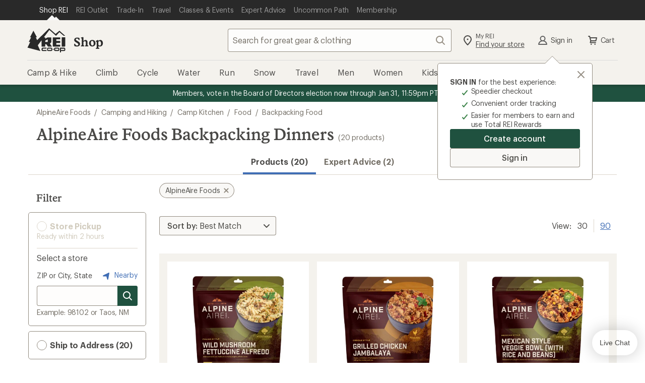

--- FILE ---
content_type: text/javascript
request_url: https://www.rei.com/search-ui/assets/56058605842c335583f3.js
body_size: 7875
content:
/*! For license information please see 56058605842c335583f3.js.LICENSE.txt */
"use strict";(self.webpackChunk_rei_search_express_2=self.webpackChunk_rei_search_express_2||[]).push([[394],{35793:()=>{},56477:()=>{},12603:()=>{},95713:()=>{},98186:(e,t,r)=>{r.d(t,{xS:()=>a});const a=(e="target-global-mbox",t={},r=5e3)=>new Promise(((a,i)=>{typeof window.adobe<"u"&&window.adobe.target?window.adobe.target.getOffer({mbox:e,params:t,timeout:r,success:e=>{if(Array.isArray(e)){const t=e.filter((e=>"setJson"===e.action));a(t)}a([])},error:()=>{i(new Error("Could not retrieve Adobe Target JSON Offer"))}}):i(new Error("adobe API not defined"))}))},20758:(e,t,r)=>{r.d(t,{A:()=>c});var a=r(63775),i=r(48543);const n=["data-message"],o=["aria-live","textContent"],s=["aria-live","textContent"],c=((e,t)=>{const r=e.__vccOpts||e;for(const[e,a]of t)r[e]=a;return r})({name:"AriaAnnouncer",props:{politeness:{type:String,required:!1,default:"polite"},message:{type:String,required:!1,default:""}},data:()=>({box1:{message:"",politeness:"polite"},box2:{message:"",politeness:"polite"},box:"1"}),beforeUpdate(){this.message&&this.swapBox(this.box)},methods:{clearBox(e){this[`box${e}`].politeness="polite",this[`box${e}`].message=""},updateBox(e){this[`box${e}`].politeness=this.politeness,this[`box${e}`].message=this.message},swapBox(e){const t="1"===e?"2":"1";this.updateBox(e),this.clearBox(t),this.box=t}}},[["render",function(e,t,r,c,u,d){return(0,a.uX)(),(0,a.CE)("div",{"data-message":r.message},[(0,a.Lk)("p",{"aria-live":u.box1.politeness,textContent:(0,i.v_)(u.box1.message)},null,8,o),(0,a.Lk)("p",{"aria-live":u.box2.politeness,textContent:(0,i.v_)(u.box2.message)},null,8,s)],8,n)}]])},98101:(e,t)=>{t.m4={PERSONTITLE:/\d|\w|\s|-|'|\./,PERSONSUFFIX:/\d|\w|\s|-|'|\./,FIRSTNAME:/^([A-Za-z0-9]|\s|-|'|\.)*$/,MIDDLEINITIAL:/^[A-Za-z]{1}$/,LASTNAME:/^([A-Za-z0-9]|\s|-|'|\.)*$/,ADDRESS1:/\d|\w|\s|-|'|\.|@|#|\+|&|%|\//,ADDRESS2:/\d|\w|\s|-|'|\.|@|#|\+|&|%|\//,ADDRESS3:/\d|\w|\s|-|'|@|#|\+|&|%|!|\$|\//,CITY:/\d|\w|\s|-|'|@|#|\+|&|%|\//,ZIPCODE:/(?:\d|\s|[a-zA-Z]|-|[A-Z]+)/,ZIPCODEINTL:/^[0-9a-zA-Z\/]+(?:[-\\s][0-9a-zA-Z]+)?$/,ZIPCODENA:/(N\/A)|(N\\\A)|(NA)/i,USZIPCODE:/^\d{5}$|^\d{5}-\d{4}$|^\d{9}$/,PHONENUMBER:/^[^,]*$/,USPHONENUMBER:/^[\d\-\(\)\sx\+]+$/,MATCH_PHONE_NON_NUMBERS:/\(|\)|\s|\-|[a-zA-Z]/g,EMAIL:/^[-a-z0-9~!$%^&*_=+}{\'?]+(\.[-a-z0-9~!$%^&*_=+}{\'?]+)*@([a-z0-9_][-a-z0-9_]*(\.[-a-z0-9_]+)*\.([a-z]{2,})|([0-9]{1,3}\.[0-9]{1,3}\.[0-9]{1,3}\.[0-9]{1,3}))(:[0-9]{1,5})?$/i,EXCLUDE_AND:/(\band\b)/i}},12131:(e,t,r)=>{r.d(t,{A:()=>c});var a=r(66887),i=r(63775),n=r(42405);const o=({key:e,value:t,daysTTL:r=60})=>{if(typeof window>"u")return;const a=(({value:e,daysTTL:t})=>{const r=(new Date).valueOf(),a=864e5,i="number"==typeof t?r+a*t:a;return JSON.stringify({value:e,expiry:i})})({value:t,daysTTL:r});localStorage.setItem(e,a)},s=({key:e})=>{if(typeof window>"u")return!1;const t=localStorage.getItem(e);if(!t)return!1;try{const{value:r,expiry:a}=JSON.parse(t);return(new Date).valueOf()>a?(localStorage.removeItem(e),!1):r}catch{return!1}},c={__name:"DisruptorModal",props:{ariaDescribedby:{type:String,required:!1,default:null},daysTTL:{type:Number,required:!1,default:60},delay:{type:Number,required:!1,default:6e3},label:{type:String,required:!0},alternateCookieName:{type:String,required:!1,default:null},id:{type:String,required:!1,default:"disruptor",validator:e=>null===e.match(/\s/)},maxPageViews:{type:Number,required:!1,default:2},showTitle:{type:Boolean,required:!1,default:!1},visibilityOverrideFunc:{type:Function,required:!1,default:null}},emits:["update"],setup(e,{emit:t}){const r=e,c=(0,a.Kh)({modalIsOpen:!1,displayTimeout:null,pageViews:0}),u=t,d=(0,i.EW)((()=>(e=>`${e.replace(/-/g," ")} modal`)(r.id))),l=(0,i.EW)((()=>(e=>`${e}-modal-seen`)(r.alternateCookieName?r.alternateCookieName:r.id))),p=(0,i.EW)((()=>(e=>`${e}-modal-page-views`)(r.alternateCookieName?r.alternateCookieName:r.id))),m=`disruptor-modal__overlay disruptor-modal__overlay--${r.id}`,f=`disruptor-modal__wrapper disruptor-modal__wrapper--${r.id}`,h=`disruptor-modal__content disruptor-modal__content--${r.id}`,g=e=>{typeof window<"u"&&window.metrics&&window.metrics.link(e)};(0,i.sV)((()=>{const{maxPageViews:e,daysTTL:t}=r,a=(({pageViewsEntryKey:e,maxPageViews:t,daysTTL:r})=>{const a=s({key:e});let i=a;return!1===a?i=1:a<t&&(i=a+1),a!==t&&o({key:e,value:i,daysTTL:r}),i})({pageViewsEntryKey:p.value,maxPageViews:e,daysTTL:t});c.pageViews=a,a===e?c.displayTimeout=setTimeout((()=>{(async()=>{const{daysTTL:e,visibilityOverrideFunc:t}=r,{pageViews:a}=c,i=await(async({disruptorEntryKey:e,daysTTL:t,visibilityOverrideFunc:r})=>{let a=!0;const i=s({key:e});let n;return"function"==typeof r&&(n=await r()),(n||i)&&(a=!1),a&&o({key:e,value:a,daysTTL:t}),a})({disruptorEntryKey:l.value,daysTTL:e,visibilityOverrideFunc:t});i&&g({linkName:`${d.value}_open`}),c.modalIsOpen=i,u("update",{pageViews:a,modalIsOpen:i})})()}),r.delay):u("update",{pageViews:a})})),(0,i.xo)((()=>{null!==c.displayTimeout&&clearTimeout(c.displayTimeout)}));const y=()=>{g({linkName:`${d.value}_close`}),c.modalIsOpen=!1,u("update",{modalIsOpen:!1})};return(t,r)=>((0,i.uX)(),(0,i.Wv)((0,a.R1)(n.A),{id:e.id,"aria-describedby":e.ariaDescribedby,label:e.label,opened:c.modalIsOpen,"show-title":e.showTitle,"data-ui":e.id,"overlay-class":m,"wrapper-class":f,"content-class":h,onClosed:y},{default:(0,i.k6)((()=>[(0,i.RG)(t.$slots,"default",{closeFromContent:y})])),_:3},8,["id","aria-describedby","label","opened","show-title","data-ui"]))}}},14949:(e,t,r)=>{r.d(t,{A:()=>M,n:()=>W});var a=r(6994),i=r(66254),n=r(63915),o=r(90898),s=(r(3877),r(63775)),c=r(66887);function u(){return u=Object.assign?Object.assign.bind():function(e){for(var t=1;t<arguments.length;t++){var r=arguments[t];for(var a in r)Object.prototype.hasOwnProperty.call(r,a)&&(e[a]=r[a])}return e},u.apply(this,arguments)}var d,l,p,m=Object.prototype.hasOwnProperty,f=(d=!1,l=[],p={resolved:function(){return d},resolve:function(){if(!d){d=!0;for(var e=0,t=l.length;e<t;e++)l[e]()}},promise:{then:function(e){d?e():l.push(e)}}},{notify:function(){p.resolve()},wait:function(){return p.promise},render:function(e,t,r){this.wait().then((function(){r(window.grecaptcha.render(e,t))}))},reset:function(e){void 0!==e&&(this.assertLoaded(),this.wait().then((function(){return window.grecaptcha.reset(e)})))},execute:function(e){void 0!==e&&(this.assertLoaded(),this.wait().then((function(){return window.grecaptcha.execute(e)})))},checkRecaptchaLoad:function(){m.call(window,"grecaptcha")&&m.call(window.grecaptcha,"render")&&this.notify()},assertLoaded:function(){if(!p.resolved())throw new Error("ReCAPTCHA has not been loaded")}});"undefined"!=typeof window&&(window.vueRecaptchaApiLoaded=f.notify);var h=(0,s.pM)({name:"VueRecaptcha",props:{sitekey:{type:String,required:!0},theme:{type:String},badge:{type:String},type:{type:String},size:{type:String},tabindex:{type:String},loadRecaptchaScript:{type:Boolean,default:!0},recaptchaScriptId:{type:String,default:"__RECAPTCHA_SCRIPT"},recaptchaHost:{type:String,default:"www.google.com"},language:{type:String,default:""}},emits:["render","verify","expired","error"],setup:function(e,t){var r=t.slots,a=t.emit,i=(0,c.KR)(null),n=(0,c.KR)(null),o=function(e){a("verify",e)},d=function(){a("expired")},l=function(){a("error")};return(0,s.sV)((function(){if(f.checkRecaptchaLoad(),e.loadRecaptchaScript&&!document.getElementById(e.recaptchaScriptId)){var t=document.createElement("script");t.id=e.recaptchaScriptId,t.src="https://"+e.recaptchaHost+"/recaptcha/api.js?onload=vueRecaptchaApiLoaded&render=explicit&hl="+e.language,t.async=!0,t.defer=!0,document.head.appendChild(t)}var s=u({},e,{callback:o,"expired-callback":d,"error-callback":l}),c=i.value,p=r.default?c.children[0]:c;f.render(p,s,(function(e){n.value=e,a("render",e)}))})),{root:i,widgetId:n,reset:function(){f.reset(n.value)},execute:function(){f.execute(n.value)}}},render:function(){var e,t=this.$slots.default;return e="function"==typeof t?t():t,(0,s.h)("div",{ref:"root"},e)}}),g=r(82320),y=r(98101),v=r(92533),w=r(48543);function b(e){for(var t=1;t<arguments.length;t++){var r=arguments[t];for(var a in r)e[a]=r[a]}return e}var S=function e(t,r){function a(e,a,i){if("undefined"!=typeof document){"number"==typeof(i=b({},r,i)).expires&&(i.expires=new Date(Date.now()+864e5*i.expires)),i.expires&&(i.expires=i.expires.toUTCString()),e=encodeURIComponent(e).replace(/%(2[346B]|5E|60|7C)/g,decodeURIComponent).replace(/[()]/g,escape);var n="";for(var o in i)i[o]&&(n+="; "+o,!0!==i[o]&&(n+="="+i[o].split(";")[0]));return document.cookie=e+"="+t.write(a,e)+n}}return Object.create({set:a,get:function(e){if("undefined"!=typeof document&&(!arguments.length||e)){for(var r=document.cookie?document.cookie.split("; "):[],a={},i=0;i<r.length;i++){var n=r[i].split("="),o=n.slice(1).join("=");try{var s=decodeURIComponent(n[0]);if(a[s]=t.read(o,s),e===s)break}catch(e){}}return e?a[e]:a}},remove:function(e,t){a(e,"",b({},t,{expires:-1}))},withAttributes:function(t){return e(this.converter,b({},this.attributes,t))},withConverter:function(t){return e(b({},this.converter,t),this.attributes)}},{attributes:{value:Object.freeze(r)},converter:{value:Object.freeze(t)}})}({read:function(e){return'"'===e[0]&&(e=e.slice(1,-1)),e.replace(/(%[\dA-F]{2})+/gi,decodeURIComponent)},write:function(e){return encodeURIComponent(e).replace(/%(2[346BF]|3[AC-F]|40|5[BDE]|60|7[BCD])/g,decodeURIComponent)}},{path:"/"});const x={methods:{sendClickAnalytics(e){!window||!window.metrics||window.metrics.link(e)}}},_=(e,t)=>{const r=e.__vccOpts||e;for(const[e,a]of t)r[e]=a;return r},k={name:"PrivacyPolicy",components:{CdrLink:a.A},mixins:[x],methods:{dispatchAnalytics(){this.sendClickAnalytics({linkName:"gearmail signup modal_privacy policy"})}}},C={class:"privacy-policy__wrapper"},E=_(k,[["render",function(e,t,r,a,i,n){const o=(0,s.g2)("cdr-link");return(0,s.uX)(),(0,s.CE)("div",C,[t[1]||(t[1]=(0,s.eW)(" Read our ")),(0,s.bF)(o,{class:"privacy-policy",href:"/help/privacy-policy",target:"_blank","data-ui":"privacy-policy",onClick:n.dispatchAnalytics},{default:(0,s.k6)((()=>t[0]||(t[0]=[(0,s.eW)(" Privacy Policy ")]))),_:1},8,["onClick"])])}],["__scopeId","data-v-62fd729d"]]),A={name:"SignUpForm",components:{VueRecaptcha:h,CdrButton:i.A,CdrText:n.A,CdrInput:o.A,CompassSpinner:g._,PrivacyPolicy:E},mixins:[x],props:{recaptchaSiteKey:{type:String,required:!0},sourceCode:{type:String,required:!0},formHeading:{type:String,required:!0}},data:()=>({email:{value:"",error:null},showRecaptcha:!1,inputWasFocused:!1,apiLoading:!1}),computed:{helperText(){return this.email.error?"Please use name@example.com format":""}},methods:{handleNoThanks(){this.$emit("close")},handleFormSubmit(){var e,t;this.apiLoading||(this.sendClickAnalytics({linkName:"gearmail signup modal_sign up"}),this.email.error=!this.isEmailValid(this.email.value),!this.email.error&&null!=(t=null==(e=this.$refs)?void 0:e.recaptcha)&&t.execute?(this.$refs.recaptcha.execute(),Array.from(document.querySelectorAll('iframe[src*="www.google.com/recaptcha"]')).forEach((e=>e.parentElement.style.setProperty("position","fixed")))):document.getElementById("emailInput").focus())},isEmailValid:e=>y.m4.EMAIL.test(e)&&e.length,handleInput(){this.email.error=null,this.showRecaptcha=!0},onCaptchaError(){var e;if(typeof window<"u"&&null!=(e=null==window?void 0:window.DD_RUM)&&e.addError){const e=new Error("recaptcha error in email acquisition modal");window.DD_RUM.addError(e)}this.$emit("error")},onCaptchaExpired(){this.recaptchaReset()},onCaptchaVerified(e){this.apiLoading=!0;const t=this.getRequestObject({sourceCode:this.sourceCode,emailAddress:this.email.value,"g-recaptcha-response":e});fetch("/gearmail/new/signup",t).then((e=>{this.$emit("signUp",{success:200===e.status}),this.sendClickAnalytics({linkName:"gearmail signup modal_sign up_success"}),this.apiLoading=!1,this.recaptchaReset()})).catch((()=>{this.$emit("signUp",{success:!1}),this.sendClickAnalytics({linkName:"gearmail signup modal_sign up_error"}),this.apiLoading=!1,this.recaptchaReset()}))},getRequestObject:e=>({method:"POST",headers:{"Content-Type":"application/x-www-form-urlencoded; charset=UTF8"},body:Object.keys(e).map((t=>`${encodeURIComponent(t)}=${encodeURIComponent(e[t])}`)).join("&")}),recaptchaReset(){var e,t;null!=(t=null==(e=this.$refs)?void 0:e.recaptcha)&&t.reset&&this.$refs.recaptcha.reset()}}},I={class:"signup-form--max-width"},T={class:"signup-form__buttons"},R={class:"signup-form__buttons-submit"},F={key:0,class:"signup-form__recaptcha"},L=_(A,[["render",function(e,t,r,a,i,n){const o=(0,s.g2)("cdr-text"),c=(0,s.g2)("cdr-input"),u=(0,s.g2)("compass-spinner"),d=(0,s.g2)("cdr-button"),l=(0,s.g2)("privacy-policy"),p=(0,s.g2)("vue-recaptcha");return(0,s.uX)(),(0,s.CE)("form",{class:"signup-form","data-ui":"signup-form",onSubmit:t[2]||(t[2]=(0,v.D$)(((...e)=>n.handleFormSubmit&&n.handleFormSubmit(...e)),["prevent"]))},[(0,s.bF)(o,{class:"email-capture-modal__text","data-ui":"signup-form-paragraph-1"},{default:(0,s.k6)((()=>[(0,s.eW)((0,w.v_)(r.formHeading),1)])),_:1}),(0,s.Lk)("div",I,[(0,s.bF)(c,{id:"emailInput",ref:"emailInput",modelValue:i.email.value,"onUpdate:modelValue":t[0]||(t[0]=e=>i.email.value=e),"input-container-class":"signup-form__input","data-ui":"signup-form-input",label:"Email",error:i.email.error,"aria-invalid":i.email.error,"aria-required":"true",spellcheck:"false",autocapitalize:"off",autocomplete:"email",required:"",onFocus:t[1]||(t[1]=e=>i.inputWasFocused=!0),onInput:n.handleInput},{error:(0,s.k6)((()=>[(0,s.bF)(o,{class:"signup-form__input-error","data-ui":"signup-form-error-text"},{default:(0,s.k6)((()=>[(0,s.eW)((0,w.v_)(n.helperText),1)])),_:1})])),"helper-text-bottom":(0,s.k6)((()=>[(0,s.bF)(o,{class:"signup-form__input-help","data-ui":"signup-form-error-text"},{default:(0,s.k6)((()=>t[3]||(t[3]=[(0,s.eW)(" e.g. name@example.com ")]))),_:1})])),_:1},8,["modelValue","error","aria-invalid","onInput"]),(0,s.Lk)("div",null,[(0,s.Lk)("div",T,[(0,s.Lk)("div",R,[(0,s.bF)(d,{"full-width":!0,type:"submit",size:"large","data-ui":"signup-form-submit-button"},(0,s.eX)({default:(0,s.k6)((()=>[t[4]||(t[4]=(0,s.eW)(" Sign me up! "))])),_:2},[i.apiLoading?{name:"icon",fn:(0,s.k6)((()=>[(0,s.bF)(u)])),key:"0"}:void 0]),1024)]),(0,s.bF)(d,{class:"signup-form__buttons-decline",modifier:"link","data-ui":"signup-form-cancel-button",onClick:n.handleNoThanks},{default:(0,s.k6)((()=>t[5]||(t[5]=[(0,s.eW)(" No, thanks ")]))),_:1},8,["onClick"])]),(0,s.bF)(o,{class:"email-capture-modal__disclaimer","data-ui":"signup-form-paragraph-1"},{default:(0,s.k6)((()=>t[6]||(t[6]=[(0,s.eW)(" By entering your email, you agree to receive automated marketing messages from REI. You can unsubscribe at any time. ")]))),_:1}),(0,s.bF)(l),i.showRecaptcha?((0,s.uX)(),(0,s.CE)("div",F,[((0,s.uX)(),(0,s.Wv)(s.PR,null,[(0,s.bF)(p,{id:"email-acquisition-modal-recaptcha",ref:"recaptcha",badge:"inline",size:"invisible",sitekey:r.recaptchaSiteKey,"load-recaptcha-script":!0,onVerify:n.onCaptchaVerified,onError:n.onCaptchaError,onExpired:n.onCaptchaExpired},null,8,["sitekey","onVerify","onError","onExpired"])],1024))])):(0,s.Q3)("",!0)])])],32)}]]),O=["data-ui"],$={class:"message-wrapper__terms email-capture-modal__text"},N=_({name:"MessageWrapper",props:{dataUi:{type:String,required:!0}}},[["render",function(e,t,r,a,i,n){return(0,s.uX)(),(0,s.CE)("div",{class:"message-wrapper","data-ui":r.dataUi},[(0,s.RG)(e.$slots,"p1"),(0,s.Lk)("div",$,[(0,s.RG)(e.$slots,"privacy")])],8,O)}]]),U=_({name:"SuccessMessage",components:{CdrText:n.A,MessageWrapper:N,PrivacyPolicy:E}},[["render",function(e,t,r,a,i,n){const o=(0,s.g2)("cdr-text"),c=(0,s.g2)("privacy-policy"),u=(0,s.g2)("message-wrapper");return(0,s.uX)(),(0,s.Wv)(u,{"data-ui":"success-message"},{p1:(0,s.k6)((()=>[(0,s.bF)(o,{class:"email-capture-modal__text"},{default:(0,s.k6)((()=>t[0]||(t[0]=[(0,s.Lk)("span",{"data-ui":"success-message-paragraph-1"}," Check your inbox for more perks. We'll send you a few emails every week. ",-1),(0,s.Lk)("span",{"data-ui":"success-message-paragraph-2"}," You can unsubscribe from REI Co-op emails at any time. ",-1)]))),_:1})])),privacy:(0,s.k6)((()=>[(0,s.bF)(c)])),_:1})}]]),D=_({name:"ErrorMessage",components:{CdrText:n.A,MessageWrapper:N,PrivacyPolicy:E}},[["render",function(e,t,r,a,i,n){const o=(0,s.g2)("cdr-text"),c=(0,s.g2)("privacy-policy"),u=(0,s.g2)("message-wrapper");return(0,s.uX)(),(0,s.Wv)(u,{"data-ui":"error-message"},{p1:(0,s.k6)((()=>[(0,s.bF)(o,{class:"email-capture-modal__text"},{default:(0,s.k6)((()=>t[0]||(t[0]=[(0,s.Lk)("span",{"data-ui":"error-message-paragraph-1"},"Hmm. Something went wrong.",-1),(0,s.Lk)("span",{"data-ui":"error-message-paragraph-2"}," Please try again later. ",-1)]))),_:1})])),privacy:(0,s.k6)((()=>[(0,s.bF)(c)])),_:1})}]]),P={name:"EmailSignupForm",components:{CdrText:n.A,ErrorMessage:D,SuccessMessage:U,SignUpForm:L},props:{recaptchaSiteKey:{type:String,default:"6LdGCh8UAAAAAI78ftxgsyMBmlXMQMnuLSpNI8vI"},sourceCode:{type:String,default:"00100100100420170501"},modalHeading:{type:String,default:"Get the latest deals, news, & more from REI Co-op!"},formHeading:{type:String,default:"Sign up for REI Co-op emails."}},data:()=>({signUpFormSubmittedState:null}),methods:{handleSignUp(e){this.signUpFormSubmittedState=e.success?"success":"error",this.$refs.title.$el.focus()},handleClose(){this.$emit("close")},handleError(){this.$emit("error")}}},z={ref:"container","data-ui":"gearmail-signup"},M=_(P,[["render",function(e,t,r,a,i,n){const o=(0,s.g2)("cdr-text"),c=(0,s.g2)("success-message"),u=(0,s.g2)("error-message"),d=(0,s.g2)("sign-up-form");return(0,s.uX)(),(0,s.CE)("div",z,[(0,s.bF)(o,{id:"signUpStatus",ref:"title",tabindex:-1,tag:"h2",class:"email-capture-modal__header","data-ui":"gearmail-signup-title"},{default:(0,s.k6)((()=>["success"===i.signUpFormSubmittedState?((0,s.uX)(),(0,s.CE)(s.FK,{key:0},[(0,s.eW)(" Success! ")],64)):"error"===i.signUpFormSubmittedState?((0,s.uX)(),(0,s.CE)(s.FK,{key:1},[(0,s.eW)(" Error ")],64)):((0,s.uX)(),(0,s.CE)(s.FK,{key:2},[(0,s.eW)((0,w.v_)(r.modalHeading),1)],64))])),_:1},512),"success"===i.signUpFormSubmittedState?((0,s.uX)(),(0,s.Wv)(c,{key:0})):"error"===i.signUpFormSubmittedState?((0,s.uX)(),(0,s.Wv)(u,{key:1})):((0,s.uX)(),(0,s.Wv)(d,{key:2,"recaptcha-site-key":r.recaptchaSiteKey,"source-code":r.sourceCode,"form-heading":r.formHeading,onClose:n.handleClose,onError:n.handleError,onSignUp:n.handleSignUp},null,8,["recaptcha-site-key","source-code","form-heading","onClose","onError","onSignUp"]))],512)}]]),W=async()=>{const e=await new Promise((e=>{const t=S.get("AMCV_F0A65E09512D2C440A490D4D@AdobeOrg");if(t){const r=t.split("|"),a=r.findIndex((e=>"MCMID"===e));if(-1!==a){const t=r[a+1];if(t)return fetch(`/customer-analytics-attributes/rs/customer/visitors/${t}`).then((e=>200!==e.status?{emailSubscriber:!1}:e.json())).then((({emailSubscriber:t=!1}={})=>{e(t)})).catch((t=>{console.error(t),e(!1)}))}}return e(!1)})),t=(()=>{var e,t;return!!(typeof window<"u"&&null!=(t=null==(e=null==window?void 0:window.location)?void 0:e.search)&&t.includes("cm_mmc=email"))})();return e||t}},37095:(e,t,r)=>{var a=r(39937).has;e.exports=function(e){return a(e),e}},18796:e=>{e.exports=function(e){return{iterator:e,next:e.next,done:!1}}},58468:(e,t,r)=>{var a=r(32631),i=r(34984),n=r(2834),o=r(26882),s=r(18796),c="Invalid size",u=RangeError,d=TypeError,l=Math.max,p=function(e,t){this.set=e,this.size=l(t,0),this.has=a(e.has),this.keys=a(e.keys)};p.prototype={getIterator:function(){return s(i(n(this.keys,this.set)))},includes:function(e){return n(this.has,this.set,e)}},e.exports=function(e){i(e);var t=+e.size;if(t!=t)throw new d(c);var r=o(t);if(r<0)throw new u(c);return new p(e,r)}},71449:(e,t,r)=>{var a=r(39937),i=r(7818),n=a.Set,o=a.add;e.exports=function(e){var t=new n;return i(e,(function(e){o(t,e)})),t}},46713:(e,t,r)=>{var a=r(37095),i=r(39937),n=r(71449),o=r(19159),s=r(58468),c=r(7818),u=r(96870),d=i.has,l=i.remove;e.exports=function(e){var t=a(this),r=s(e),i=n(t);return o(t)<=r.size?c(t,(function(e){r.includes(e)&&l(i,e)})):u(r.getIterator(),(function(e){d(t,e)&&l(i,e)})),i}},57179:(e,t,r)=>{var a=r(37095),i=r(39937),n=r(19159),o=r(58468),s=r(7818),c=r(96870),u=i.Set,d=i.add,l=i.has;e.exports=function(e){var t=a(this),r=o(e),i=new u;return n(t)>r.size?c(r.getIterator(),(function(e){l(t,e)&&d(i,e)})):s(t,(function(e){r.includes(e)&&d(i,e)})),i}},23836:(e,t,r)=>{var a=r(37095),i=r(39937).has,n=r(19159),o=r(58468),s=r(7818),c=r(96870),u=r(50194);e.exports=function(e){var t=a(this),r=o(e);if(n(t)<=r.size)return!1!==s(t,(function(e){if(r.includes(e))return!1}),!0);var d=r.getIterator();return!1!==c(d,(function(e){if(i(t,e))return u(d,"normal",!1)}))}},51867:(e,t,r)=>{var a=r(37095),i=r(19159),n=r(7818),o=r(58468);e.exports=function(e){var t=a(this),r=o(e);return!(i(t)>r.size)&&!1!==n(t,(function(e){if(!r.includes(e))return!1}),!0)}},81018:(e,t,r)=>{var a=r(37095),i=r(39937).has,n=r(19159),o=r(58468),s=r(96870),c=r(50194);e.exports=function(e){var t=a(this),r=o(e);if(n(t)<r.size)return!1;var u=r.getIterator();return!1!==s(u,(function(e){if(!i(t,e))return c(u,"normal",!1)}))}},33453:(e,t,r)=>{var a=r(38486),i=function(e){return{size:e,has:function(){return!1},keys:function(){return{next:function(){return{done:!0}}}}}};e.exports=function(e){var t=a("Set");try{(new t)[e](i(0));try{return(new t)[e](i(-1)),!1}catch(e){return!0}}catch(e){return!1}}},19159:(e,t,r)=>{var a=r(6279),i=r(39937);e.exports=a(i.proto,"size","get")||function(e){return e.size}},61915:(e,t,r)=>{var a=r(37095),i=r(39937),n=r(71449),o=r(58468),s=r(96870),c=i.add,u=i.has,d=i.remove;e.exports=function(e){var t=a(this),r=o(e).getIterator(),i=n(t);return s(r,(function(e){u(t,e)?d(i,e):c(i,e)})),i}},38815:(e,t,r)=>{var a=r(37095),i=r(39937).add,n=r(71449),o=r(58468),s=r(96870);e.exports=function(e){var t=a(this),r=o(e).getIterator(),c=n(t);return s(r,(function(e){i(c,e)})),c}},21279:(e,t,r)=>{var a=r(56475),i=r(46713);a({target:"Set",proto:!0,real:!0,forced:!r(33453)("difference")},{difference:i})},52393:(e,t,r)=>{var a=r(56475),i=r(47044),n=r(57179);a({target:"Set",proto:!0,real:!0,forced:!r(33453)("intersection")||i((function(){return"3,2"!==String(Array.from(new Set([1,2,3]).intersection(new Set([3,2]))))}))},{intersection:n})},84804:(e,t,r)=>{var a=r(56475),i=r(23836);a({target:"Set",proto:!0,real:!0,forced:!r(33453)("isDisjointFrom")},{isDisjointFrom:i})},87673:(e,t,r)=>{var a=r(56475),i=r(51867);a({target:"Set",proto:!0,real:!0,forced:!r(33453)("isSubsetOf")},{isSubsetOf:i})},92674:(e,t,r)=>{var a=r(56475),i=r(81018);a({target:"Set",proto:!0,real:!0,forced:!r(33453)("isSupersetOf")},{isSupersetOf:i})},22921:(e,t,r)=>{var a=r(56475),i=r(61915);a({target:"Set",proto:!0,real:!0,forced:!r(33453)("symmetricDifference")},{symmetricDifference:i})},74597:(e,t,r)=>{var a=r(56475),i=r(38815);a({target:"Set",proto:!0,real:!0,forced:!r(33453)("union")},{union:i})},55238:(e,t,r)=>{r(21279)},69904:(e,t,r)=>{r(52393)},79225:(e,t,r)=>{r(84804)},33584:(e,t,r)=>{r(87673)},72895:(e,t,r)=>{r(92674)},59924:(e,t,r)=>{r(22921)},50958:(e,t,r)=>{r(74597)}}]);
//# sourceMappingURL=56058605842c335583f3.js.map

--- FILE ---
content_type: application/javascript
request_url: https://www.rei.com/8TB6ohrW/e3h/03_/vVV2OMJSJl/f1OtkVQLGNJcptL53L/MQ0HR28B/W2/5gI3YjKBEB
body_size: 174539
content:
(function(){if(typeof Array.prototype.entries!=='function'){Object.defineProperty(Array.prototype,'entries',{value:function(){var index=0;const array=this;return {next:function(){if(index<array.length){return {value:[index,array[index++]],done:false};}else{return {done:true};}},[Symbol.iterator]:function(){return this;}};},writable:true,configurable:true});}}());(function(){bL();rqD();kUD();var FB=function pq(fx,zg){var E6=pq;do{switch(fx){case TG:{fx=lv;Ij[JB()[j8(RW)](ff,c5,QU,Zc)]=function(Ib){Ts.push(FW);var J8=Ib&&Ib[Dq()[WX(lU)].call(null,Lc,gP,g5,Pf)]?function h8(){Ts.push(x5);var MC;return MC=Ib[sj(typeof nO()[lg(mg)],'undefined')?nO()[lg(dX)](Ug,tC,VC,z6):nO()[lg(jx)](Zs,tX,JC,wg(dX))],Ts.pop(),MC;}:function Lx(){return Ib;};Ij[Dq()[WX(F6)](dX,Mw,Gb,EW)](J8,Os()[zj(n8)](J6,xj),J8);var vC;return Ts.pop(),vC=J8,vC;};}break;case E7:{Tc=function(){return HO.apply(this,[nh,arguments]);};fx=QG;HO(bk,[]);xW=qC();fj=Qc();UU=rW();z8=LC();wx();}break;case DJ:{fx=HL;for(var HW=dX;Cg(HW,zg[nO()[lg(F6)].call(null,CC,wg(wg([])),px,wg({}))]);HW++){var tg=zg[HW];if(Nq(tg,null)&&Nq(tg,undefined)){for(var Px in tg){if(lk[S6()[Rf(F6)].call(null,gC,qO,hX,hU)][DX()[Jq(qW)].call(null,x5,RU)][MB()[MW(F6)].call(null,bO,Rx,Jg,n8)].call(tg,Px)){QB[Px]=tg[Px];}}}}}break;case HL:{var gc;fx-=T3;return Ts.pop(),gc=QB,gc;}break;case lv:{fx=LF;Ij[JB()[j8(mg)](r6,z6,Cb,TU)]=function(q6,Jc){return pq.apply(this,[pF,arguments]);};Ij[JB()[j8(WU)](Nf,Ws,fB,Nc)]=nO()[lg(qW)](mj,z6,lq,s6);var cq;return cq=Ij(Ij[DX()[Jq(TW)](Hg,bj)]=dX),Ts.pop(),cq;}break;case tG:{var M5=zg[cA];var Nx=F6;for(var xq=F6;Cg(xq,M5.length);++xq){var Mq=f8(M5,xq);if(Cg(Mq,OK)||rc(Mq,Fw))Nx=JU(Nx,dX);}return Nx;}break;case DD:{fx=LF;Ts.pop();}break;case jF:{fx=DD;lk[sj(typeof DX()[Jq(dX)],'undefined')?DX()[Jq(E5)].call(null,nP,NC):DX()[Jq(Lc)](WP,ls)][JB()[j8(gP)].call(null,KU,wg(wg({})),bR,rr)]=function(rP){Ts.push(ET);var x9=Nq(typeof nO()[lg(rr)],JU([],[][[]]))?nO()[lg(qW)](lE,wg(F6),lq,Md):nO()[lg(dX)](Xp,wg(wg([])),PN,xl);var pm=Os()[zj(Zc)].call(null,Hs,LE);var sQ=lk[nO()[lg(rr)].apply(null,[QS,lU,lU,TS])](rP);for(var z9,kl,xR=F6,P1=pm;sQ[JB()[j8(qW)](TM,JC,qW,vt)](Jt(xR,F6))||(P1=MB()[MW(lU)].call(null,Mm,Gd,FS,dX),rR(xR,dX));x9+=P1[Nq(typeof JB()[j8(nN)],JU([],[][[]]))?JB()[j8(qW)].apply(null,[TM,wg([]),qW,gr]):JB()[j8(KS)](FW,ZH,rm,Yp)](Nt(FH[dX],Ld(z9,t9(zh[DX()[Jq(Gm)](Km,gt)](),jM(rR(xR,dX),KS)))))){kl=sQ[Fr()[lV(lU)](wg(wg({})),nS,IE,Lc,HH)](xR+=m2(gt,nN));if(rc(kl,bQ)){throw new wl(Nq(typeof JB()[j8(sT)],JU([],[][[]]))?JB()[j8(Ws)](WW,Zc,xj,wg(F6)):JB()[j8(KS)].apply(null,[nm,vd,Km,gl]));}z9=Jt(Fp(z9,FH[lU]),kl);}var pp;return Ts.pop(),pp=x9,pp;};}break;case Wv:{var wl=function(vr){return pq.apply(this,[hh,arguments]);};Ts.push(pE);if(sj(typeof lk[JB()[j8(gP)](KU,vt,bR,wg([]))],Nq(typeof nO()[lg(E5)],JU([],[][[]]))?nO()[lg(sT)](pS,wg(dX),PR,wg({})):nO()[lg(dX)](LV,BN,Mp,l2))){var dR;return Ts.pop(),dR=wg(wg(cA)),dR;}wl[DX()[Jq(qW)].apply(null,[ql,RU])]=new (lk[nO()[lg(WU)].apply(null,[rS,CE,jx,mH])])();wl[DX()[Jq(qW)].apply(null,[ql,RU])][Dq()[WX(E5)](nN,sp,MQ,Zc)]=DX()[Jq(mg)].call(null,Dl,dH);fx-=tL;}break;case ph:{FG={};fx=hL;JV=function(bN){return pq.apply(this,[Sk,arguments]);}([function(nM,nH){return pq.apply(this,[Y0,arguments]);},function(Wd,BR,IM){'use strict';return BV.apply(this,[Nn,arguments]);}]);}break;case QG:{FR=nT();Y2();mT=cm();fx-=Y;NP();Pm=SV();lp.call(this,WF,[FM()]);XR();HO.call(this,SF,[FM()]);}break;case XF:{var BT=zg[cA];fx-=X;var Kp=F6;for(var fT=F6;Cg(fT,BT.length);++fT){var It=f8(BT,fT);if(Cg(It,OK)||rc(It,Fw))Kp=JU(Kp,dX);}return Kp;}break;case Ih:{var pH=zg[cA];var Sr=zg[S7];Ts.push(US);if(sj(pH,null)||sj(pH,undefined)){throw new (lk[Nq(typeof DX()[Jq(WU)],'undefined')?DX()[Jq(n8)].call(null,B1,GT):DX()[Jq(E5)](HV,Qt)])(Os()[zj(mg)](vS,qO));}fx-=mZ;var QB=lk[S6()[Rf(F6)](gC,sT,hX,hU)](pH);}break;case UL:{YM=K2();kN.call(this,bw,[FM()]);dp();lp.call(this,vk,[FM()]);fx+=tK;}break;case hh:{var vr=zg[cA];fx=LF;Ts.push(c9);this[JB()[j8(EW)].call(null,I5,Zc,m9,wg(F6))]=vr;Ts.pop();}break;case vk:{var xQ=zg[cA];var d9=F6;for(var AR=F6;Cg(AR,xQ.length);++AR){var qt=f8(xQ,AR);if(Cg(qt,OK)||rc(qt,Fw))d9=JU(d9,dX);}fx=LF;return d9;}break;case Cw:{return Ts.pop(),VP=TN[N1],VP;}break;case jD:{fx=LF;if(Nq(typeof lk[S6()[Rf(F6)](E9,EW,hX,hU)][Dq()[WX(nN)](hU,RU,rm,hU)],nO()[lg(sT)].apply(null,[NE,pT,PR,wg(wg([]))]))){lk[S6()[Rf(F6)](E9,S9,hX,hU)][sj(typeof Os()[zj(F6)],JU([],[][[]]))?Os()[zj(lU)](bQ,UT):Os()[zj(S9)](xH,Wm)](lk[S6()[Rf(F6)].call(null,E9,n8,hX,hU)],Dq()[WX(nN)](hU,RU,rm,Fd),pq(H3,[JB()[j8(Zc)](lS,BM,Ud,tX),function(pH,Sr){return pq.apply(this,[Ih,arguments]);},nO()[lg(RW)].apply(null,[Gg,pT,CE,WV]),wg(cA),Os()[zj(Gm)].apply(null,[RP,FN]),wg(cA)]));}(function(){return pq.apply(this,[Wv,arguments]);}());Ts.pop();}break;case RK:{lp(X7,[]);lp(R7,[]);kN(jK,[Dr()]);Tr=lp(LF,[]);XN=lp(TJ,[]);lp(Y7,[Dr()]);lp(MJ,[]);fx=E;}break;case mk:{Ts.push(p1);fx=LF;var QP=zg;var Pt=QP[F6];for(var Y1=dX;Cg(Y1,QP[Nq(typeof nO()[lg(hU)],'undefined')?nO()[lg(F6)](ZL,wg(wg({})),px,wg(wg([]))):nO()[lg(dX)].apply(null,[kE,wg(dX),Bd,wg(wg({}))])]);Y1+=lU){Pt[QP[Y1]]=QP[JU(Y1,dX)];}Ts.pop();}break;case E:{fx+=vJ;rE=lp(qw,[]);lp(GJ,[Dr()]);lp(CL,[]);lp(q3,[]);lp(FF,[Dr()]);(function(CN,VH){return lp.apply(this,[T7,arguments]);}(['U','2r','A','U2UU7xW8xxxxxx','rSUS772','SxrU','2SW7U','l','x','W','f','Sx','2','2xxx','Axxxx','fff','SUx','2xx','Sfx','Ax','Ar','Axxx','r','27xxxxx'],Ws));FH=kN(MJ,[['rxfl8xxxxxx','72','U','7ll2l8xxxxxx','7lWf2','rSfrf7WSfl8xxxxxx','rSUS772','U2UU7xW8xxxxxx','2S','UUUUUUU','AUrf7SA','A','AxSr','27xx','rxf7','UAfS','A72Ur','W','AS','Af','2','x','Axx','S','r','A2','Sr','Sl','Sx','AAS','Ax','Axxx','rSfrf7WSf7','AxxA','rfff','Sfff','Axxxx','Al','S7x','Sxxx','SxA7','ffffff','A8UA','f','UrS','7','SSSS','2xxx','AW','SA','S2','l','A8W2','S8AA','27xxxxx','SxA','W7','lll','SA7xxxxx','UWl','AS2'],wg(dX)]);EG=function PGYSTnvGhU(){xf();jR();function gw(){return r(xQ(),748165);}V6();function E(){return v6.apply(this,[OL,arguments]);}function md(){var JO=[]['\x65\x6e\x74\x72\x69\x65\x73']();md=function(){return JO;};return JO;}var q0;function GE(){return J.apply(this,[z6,arguments]);}function gF(Zd,cF){return Zd>cF;}function SI(lR,ZI){var mN=SI;switch(lR){case wP:{var PF=ZI[n5];PF[PF[VL](dE)]=function(){this[qQ](this[cf].pop(),this[kN](),this[nI]());};SI(vE,[PF]);}break;case gd:{var KP=ZI[n5];var jN=ZI[sw];var LM=ZI[Yd];this[zN]=this[b](jN,LM);this[RE]=this[QE](KP);this[TI]=new G(this);this[VR](X5.a,zw);try{while(CO(this[YF][X5.a],this[zN].length)){var I0=this[nI]();this[I0](this);}}catch(PM){}}break;case vE:{var Td=ZI[n5];Td[Td[VL](Pg)]=function(){this[cf].push(K6(this[kN](),this[kN]()));};SI(cw,[Td]);}break;case fQ:{var OM=ZI[n5];if(TN(this[cf].length,zw))this[cf]=Object.assign(this[cf],OM);}break;case Hf:{var kf=ZI[n5];kf[kf[VL](IR)]=function(){var kL=this[nI]();var Qg=this[nI]();var JE=this[Xw]();var GP=kP.call(this[TI]);var VN=this[RE];this[cf].push(function(...JF){var ZM=kf[RE];kL?kf[RE]=VN:kf[RE]=kf[QE](this);var JP=s0(JF.length,Qg);kf[sI]=K6(JP,l0);while(CO(JP++,zw)){JF.push(undefined);}for(let x of JF.reverse()){kf[cf].push(kf[QE](x));}wN.call(kf[TI],GP);var N0=kf[YF][X5.a];kf[VR](X5.a,JE);kf[cf].push(JF.length);kf[ON]();var zE=kf[kN]();while(gF(--JP,zw)){kf[cf].pop();}kf[VR](X5.a,N0);kf[RE]=ZM;return zE;});};}break;case cw:{var NF=ZI[n5];NF[NF[VL](vL)]=function(){var fg=this[nI]();var W=this[kN]();var jE=this[kN]();var PN=this[YL](jE,W);if(qN(fg)){var L=this;var QN={get(Hw){L[RE]=Hw;return jE;}};this[RE]=new Proxy(this[RE],QN);}this[cf].push(PN);};SI(J0,[NF]);}break;case DQ:{var CP=ZI[n5];var vI=ZI[sw];for(var D5 of [...this[cf]].reverse()){if(TO(CP,D5)){return vI[YL](D5,CP);}}throw W5()[v(lP)].apply(null,[FP,qN(qN(l0)),gO,EE(lF)]);}break;case J0:{var GQ=ZI[n5];GQ[GQ[VL](SL)]=function(){this[cf].push(DE(this[kN](),this[kN]()));};SI(Hf,[GQ]);}break;case z6:{G=function(MI){this[cf]=[MI[RE].c];};q0=function(kE,fd){return SI.apply(this,[Cf,arguments]);};Ew=function(CP,vI){return SI.apply(this,[DQ,arguments]);};dd=function(){this[cf][this[cf].length]={};};BO=function(){this[cf].pop();};kP=function(){return [...this[cf]];};UP=function(){return Yf.apply(this,[Zf,arguments]);};wN=function(OM){return SI.apply(this,[fQ,arguments]);};s6=function(){this[cf]=[];};tw=function(){return Yf.apply(this,[mO,arguments]);};gg=function(){return Yf.apply(this,[HQ,arguments]);};hR=function(KP,jN,LM){return SI.apply(this,[gd,arguments]);};sO(pQ,[]);hL();PL=GO();Yf.call(this,DQ,[rM()]);WQ();C0.call(this,gd,[rM()]);qP();sO.call(this,tI,[rM()]);lg=C0(TL,[['LL','HU','BRL','BU44JUUUUUU','BU4xJUUUUUU'],qN(l0)]);X5={a:lg[zw],B:lg[l0],v:lg[lP]};;qO=class qO {constructor(){this[YF]=[];this[zN]=[];this[cf]=[];this[sI]=zw;E6(vQ,[this]);this[MN()[KF(FP)](EE(NI),Uf,qN({}))]=hR;}};return qO;}break;case Cf:{var kE=ZI[n5];var fd=ZI[sw];return this[cf][s0(this[cf].length,l0)][kE]=fd;}break;}}function kO(a){return a.length;}var Sw;function lM(){return this;}function hw(){return J.apply(this,[p5,arguments]);}function t5(){this["mE"]=(this["hM"]&0xffff)+0x6b64+(((this["hM"]>>>16)+0xe654&0xffff)<<16);this.j6=UQ;}function TF(){return v6.apply(this,[jL,arguments]);}function QR(sP,KM){return sP/KM;}function VQ(){return SI.apply(this,[vE,arguments]);}function H6(U,pP){return U!==pP;}var wP,H0,Hf,sw,Yd,BF,p5,jL,H,n5,N5;return SI.call(this,z6);function Rf(){this["mE"]^=this["mE"]>>>13;this.j6=SO;}var qO;function K6(OR,m){return OR+m;}function d(){return v6.apply(this,[vQ,arguments]);}function q6(){return xE.apply(this,[SQ,arguments]);}var wN;function Bw(){this["HM"]=(this["HM"]&0xffff)*0xcc9e2d51+(((this["HM"]>>>16)*0xcc9e2d51&0xffff)<<16)&0xffffffff;this.j6=KE;}var tw;var R6;function U5(){return E6.apply(this,[mO,arguments]);}function TM(JN){return ~JN;}function Gg(){return Zw.apply(this,[zR,arguments]);}function Rg(){return Zw.apply(this,[jF,arguments]);}function g(){return xE.apply(this,[H0,arguments]);}function B5(){this["mE"]^=this["mE"]>>>16;this.j6=lM;}function tf(){return Zw.apply(this,[H0,arguments]);}var s6;function nO(a,b,c){return a.indexOf(b,c);}var BO;function YE(){this["HM"]=Id(this["KQ"],this["ZO"]);this.j6=xO;}var l0,lP,c6,wM,FP,HP,Uf,PQ,pw,nE,kN,lF,zw,DR,QQ,D6,bw,gP,gM,dw,KL,dO,lI,pN,hI,QP,tg,k0,lO,LQ,Ld,rP,f6,h6,jP,D,Xw,sI,Ef,vd,vg,FF,P0,mP,w0,vw,vF,Md,jI,Q5,fR,gI,FR,NI,cf,RE,YL,gO,VL,IR,nI,TI,QE,YF,VR,ON,SL,vL,Pg,dE,qQ,XL,ZE,nd,rR,RN,zN,U6,pf,LL,zL,EP,X6,SE,r6,HF,R,T5,xM,BP,TP,PI,qR,QM,X0,Xd,gL,I5,VM,cL,Ff,df,S6,JL,Y0,kR,dN,b,KI,AR,EO;function xQ(){return Z5()+FQ()+typeof R6[W5()[v(c6)].name];}function Ug(q5,rI){return q5>>rI;}function V0(cd,IO){return cd>=IO;}function WQ(){mR=["t4z]>YaBs6:hgLXQrj6l^.^7~[ao(<,","i","N","\rA3\t.\v","X","Q<\x40",".Z35-D\x07","","\'-B>0va\x3f\t-\x40x]![^\r!"];}function N6(MM){this[cf]=Object.assign(this[cf],MM);}function AP(v0,ZF){return v0|ZF;}function mI(){return E6.apply(this,[H,arguments]);}function D0(){return v6.apply(this,[bM,arguments]);}var G;function MN(){var GN=[];MN=function(){return GN;};return GN;}function qE(){return Zw.apply(this,[tQ,arguments]);}function vR(){return SI.apply(this,[Hf,arguments]);}var Ew;function ZN(){this["mE"]=this["mE"]<<13|this["mE"]>>>19;this.j6=dF;}function xL(){return sO.apply(this,[kg,arguments]);}function J(FI,lL){var IE=J;switch(FI){case NE:{var PP=lL[n5];PP[PP[VL](TP)]=function(){BO.call(this[TI]);};v6(OL,[PP]);}break;case B0:{var mL=lL[n5];mL[mL[VL](Xd)]=function(){this[cf].push(this[nI]());};J(NE,[mL]);}break;case Yw:{var CE=lL[n5];CE[CE[VL](TI)]=function(){this[VR](X5.a,this[Xw]());};J(B0,[CE]);}break;case p5:{var rO=lL[n5];rO[rO[VL](gL)]=function(){this[cf].push(this[Xw]());};J(Yw,[rO]);}break;case wP:{var mQ=lL[n5];mQ[mQ[VL](I5)]=function(){this[cf].push(this[kN]()&&this[kN]());};J(p5,[mQ]);}break;case Qw:{var b0=lL[n5];b0[b0[VL](VM)]=function(){var Of=this[nI]();var YQ=b0[Xw]();if(qN(this[kN](Of))){this[VR](X5.a,YQ);}};J(wP,[b0]);}break;case nN:{var sE=lL[n5];sE[sE[VL](cL)]=function(){dd.call(this[TI]);};J(Qw,[sE]);}break;case k6:{var XF=lL[n5];XF[XF[VL](Ff)]=function(){this[cf].push(Vg(this[kN](),this[kN]()));};J(nN,[XF]);}break;case z6:{var IQ=lL[n5];IQ[IQ[VL](HF)]=function(){var m5=this[nI]();var pI=this[cf].pop();var WR=this[cf].pop();var I=this[cf].pop();var UF=this[YF][X5.a];this[VR](X5.a,pI);try{this[ON]();}catch(dg){this[cf].push(this[QE](dg));this[VR](X5.a,WR);this[ON]();}finally{this[VR](X5.a,I);this[ON]();this[VR](X5.a,UF);}};J(k6,[IQ]);}break;case YO:{var Ad=lL[n5];Ad[Ad[VL](LL)]=function(){this[cf].push(this[c6]());};J(z6,[Ad]);}break;}}function SO(){this["mE"]=(this["mE"]&0xffff)*0xc2b2ae35+(((this["mE"]>>>16)*0xc2b2ae35&0xffff)<<16)&0xffffffff;this.j6=B5;}function qI(){return E6.apply(this,[JI,arguments]);}function ZP(){return J.apply(this,[nN,arguments]);}function DM(){return J.apply(this,[k6,arguments]);}function AN(){return Yf.apply(this,[DQ,arguments]);}function G0(){return SI.apply(this,[wP,arguments]);}var X5;function fL(){return E6.apply(this,[AO,arguments]);}function CN(){this["mE"]^=this["w"];this.j6=RM;}var lg;function l(){return xE.apply(this,[AO,arguments]);}function r5(){return J.apply(this,[B0,arguments]);}var Cw;0x3e1d2e1,2819918020;function Nd(W0,bf){return W0==bf;}function k5(Gf,DL){return Gf[Sw[c6]](DL);}function bF(){return SI.apply(this,[J0,arguments]);}function Hd(){return sO.apply(this,[tI,arguments]);}function td(){return v6.apply(this,[H0,arguments]);}function j0(){return xE.apply(this,[fQ,arguments]);}function wg(){return J.apply(this,[wP,arguments]);}function v6(GL,DN){var Qf=v6;switch(GL){case cR:{var bI=DN[n5];bI[bI[VL](R)]=function(){var Ig=this[nI]();var s5=this[nI]();var f5=this[nI]();var Og=this[kN]();var Lf=[];for(var UI=zw;CO(UI,f5);++UI){switch(this[cf].pop()){case zw:Lf.push(this[kN]());break;case l0:var wI=this[kN]();for(var wR of wI.reverse()){Lf.push(wR);}break;default:throw new Error(W5()[v(wM)].call(null,lP,qN({}),T5,xM));}}var Tf=Og.apply(this[RE].c,Lf.reverse());Ig&&this[cf].push(this[QE](Tf));};Zw(B0,[bI]);}break;case B0:{var WL=DN[n5];WL[WL[VL](gP)]=function(){var qf=this[nI]();var nM=WL[Xw]();if(this[kN](qf)){this[VR](X5.a,nM);}};v6(cR,[WL]);}break;case vQ:{var wQ=DN[n5];wQ[wQ[VL](BP)]=function(){this[cf].push(this[TP](this[c6]()));};v6(B0,[wQ]);}break;case pO:{var ME=DN[n5];ME[ME[VL](VR)]=function(){this[cf].push(this[QE](undefined));};v6(vQ,[ME]);}break;case H0:{var Vd=DN[n5];Vd[Vd[VL](PI)]=function(){this[cf].push(NL(this[kN](),this[kN]()));};v6(pO,[Vd]);}break;case Bg:{var c=DN[n5];c[c[VL](jI)]=function(){this[cf].push(H6(this[kN](),this[kN]()));};v6(H0,[c]);}break;case bM:{var Dd=DN[n5];Dd[Dd[VL](qR)]=function(){this[cf].push(HN(this[kN](),this[kN]()));};v6(Bg,[Dd]);}break;case k6:{var d5=DN[n5];d5[d5[VL](QE)]=function(){this[cf].push(TN(this[kN](),this[kN]()));};v6(bM,[d5]);}break;case jL:{var jw=DN[n5];jw[jw[VL](QM)]=function(){this[cf].push(this[f6]());};v6(k6,[jw]);}break;case OL:{var C6=DN[n5];C6[C6[VL](X0)]=function(){this[cf].push(TO(this[kN](),this[kN]()));};v6(jL,[C6]);}break;}}function lN(){return xE.apply(this,[tQ,arguments]);}var UP;function rF(){return SI.apply(this,[cw,arguments]);}function s0(xw,bN){return xw-bN;}function M5(){return Zw.apply(this,[B0,arguments]);}function Yf(wd,Mw){var kQ=Yf;switch(wd){case ww:{var LR=Mw[n5];var EN=K6([],[]);var X=s0(LR.length,l0);if(V0(X,zw)){do{EN+=LR[X];X--;}while(V0(X,zw));}return EN;}break;case fQ:{var JQ=Mw[n5];xL.BQ=Yf(ww,[JQ]);while(CO(xL.BQ.length,D6))xL.BQ+=xL.BQ;}break;case Zf:{UP=function(ER){return Yf.apply(this,[fQ,arguments]);};sO.apply(null,[kg,[Uf,bw,gP,EE(gM)]]);}break;case Yd:{var gR=Mw[n5];var gf=K6([],[]);var zf=s0(gR.length,l0);while(V0(zf,zw)){gf+=gR[zf];zf--;}return gf;}break;case hg:{var DI=Mw[n5];UR.s=Yf(Yd,[DI]);while(CO(UR.s.length,QP))UR.s+=UR.s;}break;case mO:{tw=function(LE){return Yf.apply(this,[hg,arguments]);};sO(sw,[EE(tg),l0,k0]);}break;case k6:{var XE=Mw[n5];var M=K6([],[]);for(var F=s0(XE.length,l0);V0(F,zw);F--){M+=XE[F];}return M;}break;case sw:{var rN=Mw[n5];z0.A=Yf(k6,[rN]);while(CO(z0.A.length,lO))z0.A+=z0.A;}break;case HQ:{gg=function(Jw){return Yf.apply(this,[sw,arguments]);};C0(I6,[pw,EE(LQ),lI]);}break;case DQ:{var sf=Mw[n5];tw(sf[zw]);var Fd=zw;while(CO(Fd,sf.length)){MN()[sf[Fd]]=function(){var Z0=sf[Fd];return function(nP,LP,qM){var wF=UR(nP,LP,DR);MN()[Z0]=function(){return wF;};return wF;};}();++Fd;}}break;}}function C0(bO,A0){var sM=C0;switch(bO){case gd:{var FN=A0[n5];gg(FN[zw]);var kw=zw;if(CO(kw,FN.length)){do{md()[FN[kw]]=function(){var OO=FN[kw];return function(tN,tO,nF){var R5=z0(tN,tO,Ld);md()[OO]=function(){return R5;};return R5;};}();++kw;}while(CO(kw,FN.length));}}break;case n5:{var bd=A0[n5];var B6=A0[sw];var jd=md()[Od(c6)].call(null,PQ,w0,Xw);for(var Lw=zw;CO(Lw,bd[MN()[KF(c6)](EE(vw),pw,vF)]);Lw=K6(Lw,l0)){var Jg=bd[MN()[KF(Uf)](EE(Md),wM,k0)](Lw);var EL=B6[Jg];jd+=EL;}return jd;}break;case YO:{var HI={'\x34':md()[Od(zw)](lP,EE(rP),qN({})),'\x42':md()[Od(l0)](l0,EE(f6),h6),'\x48':md()[Od(lP)](Uf,EE(jP),D),'\x4a':W5()[v(zw)].call(null,l0,Xw,sI,EE(QQ)),'\x4c':W5()[v(l0)](c6,dw,Ef,EE(vd)),'\x52':MN()[KF(zw)].apply(null,[EE(vg),zw,qN(qN(zw))]),'\x55':MN()[KF(l0)].call(null,EE(FF),lP,P0),'\x78':MN()[KF(lP)](EE(mP),PQ,qN(l0))};return function(L6){return C0(n5,[L6,HI]);};}break;case TL:{var hN=A0[n5];var OI=A0[sw];var jM=[];var rw=C0(YO,[]);var V=OI?R6[md()[Od(Uf)](c6,EE(Q5),fR)]:R6[MN()[KF(wM)].call(null,jI,c6,lP)];for(var g0=zw;CO(g0,hN[MN()[KF(c6)](EE(vw),pw,gI)]);g0=K6(g0,l0)){jM[md()[Od(wM)](wM,EE(FR),h6)](V(rw(hN[g0])));}return jM;}break;case fQ:{var zI=A0[n5];if(bE(zI,RR)){return R6[Sw[lP]][Sw[l0]](zI);}else{zI-=YN;return R6[Sw[lP]][Sw[l0]][Sw[zw]](null,[K6(Ug(zI,nE),zQ),K6(NL(zI,ML),BR)]);}}break;case I6:{var S=A0[n5];var m0=A0[sw];var Ng=A0[Yd];var vO=mR[zw];var hQ=K6([],[]);var tE=mR[S];var dP=s0(tE.length,l0);while(V0(dP,zw)){var YI=NL(K6(K6(dP,m0),Jd()),vO.length);var U0=k5(tE,dP);var PR=k5(vO,YI);hQ+=C0(fQ,[AP(sN(TM(U0),PR),sN(TM(PR),U0))]);dP--;}return sO(fF,[hQ]);}break;}}var G5;function EE(rd){return -rd;}function Xg(){return CM(`${W5()[v(c6)]}`,fN(),xP()-fN());}function E5(){return xE.apply(this,[jL,arguments]);}function TN(jQ,Pf){return jQ===Pf;}function DE(Fg,w6){return Fg<<w6;}var kP;function FQ(){return CM(`${W5()[v(c6)]}`,xP()+1);}function ff(P6,Q){return P6!=Q;}function GM(){this["HM"]=(this["HM"]&0xffff)*0x1b873593+(((this["HM"]>>>16)*0x1b873593&0xffff)<<16)&0xffffffff;this.j6=T0;}function Cg(){return E6.apply(this,[vQ,arguments]);}var dd;function mg(){return E6.apply(this,[tR,arguments]);}function Sg(){return E6.apply(this,[nN,arguments]);}var Yw,cR,Qw,RR,Cf,HQ,tI,pO,hg,pQ,Zf,mO,YN,TL,ML,z6,Bg,ww,bM,NE,zQ,vQ,k6,OL,fQ,YO,UL,vE,SQ,kg,DQ,gd,tR,fF,J0,tQ,BR,nN,cw,zR,AO,jF,B0,JI,I6;function pg(){return Zw.apply(this,[cw,arguments]);}function v(QO){return rM()[QO];}function xO(){if([10,13,32].includes(this["HM"]))this.j6=rf;else this.j6=Bw;}function B(){return xE.apply(this,[HQ,arguments]);}function Zw(cN,n6){var Kd=Zw;switch(cN){case H0:{var WF=n6[n5];WF[WF[VL](XL)]=function(){this[cf].push(Ug(this[kN](),this[kN]()));};SI(wP,[WF]);}break;case tQ:{var k=n6[n5];k[k[VL](f6)]=function(){this[cf].push(AP(this[kN](),this[kN]()));};Zw(H0,[k]);}break;case jF:{var F5=n6[n5];F5[F5[VL](ZE)]=function(){this[cf].push(QR(this[kN](),this[kN]()));};Zw(tQ,[F5]);}break;case fF:{var zM=n6[n5];zM[zM[VL](nd)]=function(){var BN=[];var Lg=this[cf].pop();var jf=s0(this[cf].length,l0);for(var F6=zw;CO(F6,Lg);++F6){BN.push(this[rR](this[cf][jf--]));}this[qQ](md()[Od(FP)](FP,EE(dO),k0),BN);};Zw(jF,[zM]);}break;case JI:{var IP=n6[n5];IP[IP[VL](RN)]=function(){this[cf]=[];s6.call(this[TI]);this[VR](X5.a,this[zN].length);};Zw(fF,[IP]);}break;case wP:{var Vw=n6[n5];Vw[Vw[VL](l0)]=function(){this[cf].push(L5(this[kN](),this[kN]()));};Zw(JI,[Vw]);}break;case zR:{var P=n6[n5];P[P[VL](U6)]=function(){var CI=this[cf].pop();var mF=this[nI]();if(ff(typeof CI,W5()[v(c6)].apply(null,[zw,qN(zw),pf,LL]))){throw W5()[v(Uf)].call(null,wM,zL,EP,X6);}if(gF(mF,l0)){CI.c++;return;}this[cf].push(new Proxy(CI,{get(LI,QF,kI){if(mF){return ++LI.c;}return LI.c++;}}));};Zw(wP,[P]);}break;case cw:{var Sd=n6[n5];Sd[Sd[VL](SE)]=function(){this[cf].push(CO(this[kN](),this[kN]()));};Zw(zR,[Sd]);}break;case UL:{var XQ=n6[n5];XQ[XQ[VL](r6)]=function(){this[cf].push(s0(this[kN](),this[kN]()));};Zw(cw,[XQ]);}break;case B0:{var WE=n6[n5];WE[WE[VL](hI)]=function(){var CR=[];var AF=this[nI]();while(AF--){switch(this[cf].pop()){case zw:CR.push(this[kN]());break;case l0:var MO=this[kN]();for(var Aw of MO){CR.push(Aw);}break;}}this[cf].push(this[HF](CR));};Zw(UL,[WE]);}break;}}function E6(n0,wf){var lf=E6;switch(n0){case tR:{var K=wf[n5];K[f6]=function(){var p0=md()[Od(c6)](PQ,w0,l0);for(let t0=zw;CO(t0,pw);++t0){p0+=this[nI]().toString(lP).padStart(pw,MN()[KF(l0)](EE(FF),lP,qN(qN(l0))));}var bg=parseInt(p0.slice(l0,U6),lP);var l6=p0.slice(U6);if(Nd(bg,zw)){if(Nd(l6.indexOf(md()[Od(l0)].call(null,l0,EE(f6),QP)),EE(l0))){return zw;}else{bg-=lg[c6];l6=K6(MN()[KF(l0)](EE(FF),lP,dN),l6);}}else{bg-=lg[Uf];l6=K6(md()[Od(l0)].apply(null,[l0,EE(f6),U6]),l6);}var K5=zw;var PO=l0;for(let L0 of l6){K5+=L5(PO,parseInt(L0));PO/=lP;}return L5(K5,Math.pow(lP,bg));};xE(H,[K]);}break;case zR:{var tF=wf[n5];tF[b]=function(zd,Y5){var Tg=atob(zd);var SF=zw;var fI=[];var xF=zw;for(var nQ=zw;CO(nQ,Tg.length);nQ++){fI[xF]=Tg.charCodeAt(nQ);SF=Vg(SF,fI[xF++]);}xE(NE,[this,NL(K6(SF,Y5),JL)]);return fI;};E6(tR,[tF]);}break;case H:{var fw=wf[n5];fw[nI]=function(){return this[zN][this[YF][X5.a]++];};E6(zR,[fw]);}break;case nN:{var v5=wf[n5];v5[kN]=function(XO){return this[rR](XO?this[cf][s0(this[cf][MN()[KF(c6)](EE(vw),pw,qN(qN(zw)))],l0)]:this[cf].pop());};E6(H,[v5]);}break;case mO:{var dL=wf[n5];dL[rR]=function(AE){return Nd(typeof AE,W5()[v(c6)](zw,qN(qN(l0)),vF,LL))?AE.c:AE;};E6(nN,[dL]);}break;case JI:{var tM=wf[n5];tM[TP]=function(SM){return Ew.call(this[TI],SM,this);};E6(mO,[tM]);}break;case AO:{var SN=wf[n5];SN[qQ]=function(IM,UM,Wd){if(Nd(typeof IM,W5()[v(c6)](zw,KI,AR,LL))){Wd?this[cf].push(IM.c=UM):IM.c=UM;}else{q0.call(this[TI],IM,UM);}};E6(JI,[SN]);}break;case vQ:{var x6=wf[n5];x6[VR]=function(EM,RL){this[YF][EM]=RL;};x6[EO]=function(TE){return this[YF][TE];};E6(AO,[x6]);}break;}}function GR(){return v6.apply(this,[k6,arguments]);}function UQ(){this["w"]++;this.j6=rf;}function UR(){return sO.apply(this,[sw,arguments]);}var hR;function V6(){fF=H0+Yd*p5,gd=H+p5,tI=jL+wP*p5,RR=jL+wP*p5+jL*p5*p5+jL*p5*p5*p5+H0*p5*p5*p5*p5,JI=Yd+jL*p5,tR=n5+jL*p5,hg=BF+p5,k6=sw+H0*p5,zR=H0+N5*p5,NE=N5+p5,jF=Hf+Yd*p5,TL=N5+N5*p5,cw=Yd+H0*p5,vQ=n5+H0*p5,YN=H0+wP*p5+jL*p5*p5+jL*p5*p5*p5+H0*p5*p5*p5*p5,kg=BF+Yd*p5,Bg=H+N5*p5,B0=wP+p5,YO=n5+N5*p5,fQ=BF+jL*p5,cR=wP+N5*p5,pQ=n5+wP*p5,zQ=H0+BF*p5+Yd*p5*p5+jL*p5*p5*p5+jL*p5*p5*p5*p5,vE=jL+p5,ww=H0+jL*p5,I6=sw+N5*p5,DQ=N5+jL*p5,J0=Hf+jL*p5,tQ=Yd+Yd*p5,Yw=Yd+N5*p5,Cf=sw+p5,z6=wP+wP*p5,HQ=Yd+wP*p5,bM=wP+Yd*p5,SQ=sw+Yd*p5,mO=n5+Yd*p5,Zf=H+wP*p5,pO=wP+jL*p5,UL=jL+jL*p5,Qw=jL+Yd*p5,BR=n5+Yd*p5+wP*p5*p5+H0*p5*p5*p5+jL*p5*p5*p5*p5,AO=Hf+N5*p5,OL=H+jL*p5,nN=BF+N5*p5,ML=N5+Yd*p5+n5*p5*p5+p5*p5*p5;}function r(KQ,h5){var IL={KQ:KQ,mE:h5,w:0,ZO:0,j6:YE};while(!IL.j6());return IL["mE"]>>>0;}function dF(){this["hM"]=(this["mE"]&0xffff)*5+(((this["mE"]>>>16)*5&0xffff)<<16)&0xffffffff;this.j6=t5;}function Zg(){return v6.apply(this,[pO,arguments]);}function qg(){return Zw.apply(this,[UL,arguments]);}function Mg(){if(this["ZO"]<kO(this["KQ"]))this.j6=YE;else this.j6=CN;}function RM(){this["mE"]^=this["mE"]>>>16;this.j6=h;}function ng(){return J.apply(this,[NE,arguments]);}var mR;function T0(){this["mE"]^=this["HM"];this.j6=ZN;}function xf(){Cw=[]['\x6b\x65\x79\x73']();c6=3;W5()[v(c6)]=PGYSTnvGhU;if(typeof window!==[]+[][[]]){R6=window;}else if(typeof global!==[]+[][[]]){R6=global;}else{R6=this;}}function Z5(){return CM(`${W5()[v(c6)]}`,0,ZR());}function bE(cO,h0){return cO<=h0;}function HN(K0,Mf){return K0>>>Mf;}function xP(){return nO(`${W5()[v(c6)]}`,";",ZR());}function Kw(){return Zw.apply(this,[wP,arguments]);}function sO(S5,z){var DP=sO;switch(S5){case nN:{var cE=z[n5];var pM=z[sw];var jO=z[Yd];var bQ=K6([],[]);var Y=NL(K6(cE,Jd()),dw);var Bd=PL[pM];var hF=zw;if(CO(hF,Bd.length)){do{var t=k5(Bd,hF);var Q6=k5(UR.s,Y++);bQ+=C0(fQ,[sN(AP(TM(t),TM(Q6)),AP(t,Q6))]);hF++;}while(CO(hF,Bd.length));}return bQ;}break;case Bg:{var HO=z[n5];UR=function(LO,d6,fP){return sO.apply(this,[nN,arguments]);};return tw(HO);}break;case pO:{var rQ=z[n5];var FM=z[sw];var NN=z[Yd];var qF=z[wP];var YM=K6([],[]);var MP=NL(K6(qF,Jd()),KL);var gQ=G5[rQ];for(var hf=zw;CO(hf,gQ.length);hf++){var DF=k5(gQ,hf);var r0=k5(xL.BQ,MP++);YM+=C0(fQ,[AP(sN(TM(DF),r0),sN(TM(r0),DF))]);}return YM;}break;case wP:{var gN=z[n5];xL=function(OF,IF,VO,Nw){return sO.apply(this,[pO,arguments]);};return UP(gN);}break;case sw:{var S0=z[n5];var rg=z[sw];var nw=z[Yd];var j5=PL[FP];var VI=K6([],[]);var VF=PL[rg];var g6=s0(VF.length,l0);if(V0(g6,zw)){do{var cg=NL(K6(K6(g6,S0),Jd()),j5.length);var qw=k5(VF,g6);var JM=k5(j5,cg);VI+=C0(fQ,[sN(AP(TM(qw),TM(JM)),AP(qw,JM))]);g6--;}while(V0(g6,zw));}return sO(Bg,[VI]);}break;case tI:{var p=z[n5];UP(p[zw]);var RF=zw;while(CO(RF,p.length)){W5()[p[RF]]=function(){var HL=p[RF];return function(zO,zg,T6,Q0){var NP=xL(zO,lI,pN,Q0);W5()[HL]=function(){return NP;};return NP;};}();++RF;}}break;case SQ:{var J6=z[n5];var FL=z[sw];var Z6=z[Yd];var SP=K6([],[]);var Uw=NL(K6(FL,Jd()),hI);var XR=mR[J6];for(var Bf=zw;CO(Bf,XR.length);Bf++){var cQ=k5(XR,Bf);var pd=k5(z0.A,Uw++);SP+=C0(fQ,[AP(sN(TM(cQ),pd),sN(TM(pd),cQ))]);}return SP;}break;case fF:{var xg=z[n5];z0=function(z5,lQ,ZL){return sO.apply(this,[SQ,arguments]);};return gg(xg);}break;case pQ:{l0=+ ! ![];lP=l0+l0;c6=l0+lP;wM=lP*l0+c6;FP=c6+wM*l0-lP;HP=wM-lP+FP;Uf=c6+l0;PQ=wM*c6-Uf*lP*l0;pw=l0*PQ-lP+c6;nE=l0*wM+FP+pw-HP;kN=HP*nE*l0+FP+Uf;lF=kN*FP-HP*PQ+nE;zw=+[];DR=HP*pw*l0-lP;QQ=nE*lP+Uf+FP+c6;D6=l0+PQ*c6*wM-QQ;bw=nE+c6-lP;gP=Uf*HP+c6+PQ*lP;gM=Uf*lP*HP*nE+wM;dw=l0*PQ-Uf+pw+wM;KL=wM*FP+HP-lP*nE;dO=c6+kN*PQ-nE*wM;lI=QQ*lP+Uf+FP+nE;pN=FP*pw+nE-c6*wM;hI=lP*HP+Uf+c6*l0;QP=nE*c6+FP-Uf*l0;tg=nE*pw*HP+FP;k0=HP-PQ-pw+Uf*nE;lO=QQ-l0+FP*c6;LQ=FP*Uf+nE+PQ*kN;Ld=QQ+l0+wM+c6;rP=pw*c6-nE+kN+QQ;f6=QQ+wM*FP*PQ-lP;h6=wM*FP+HP*l0*PQ;jP=PQ*kN-c6*nE*Uf;D=pw*HP-wM*nE-PQ;Xw=wM*PQ+l0+lP+nE;sI=wM+Uf+QQ+PQ;Ef=wM*c6+lP+PQ-Uf;vd=pw+HP+FP*kN+Uf;vg=kN*FP+l0-pw-PQ;FF=nE+QQ*lP*pw-HP;P0=c6-nE+QQ+l0+HP;mP=nE-Uf+kN*FP+l0;w0=pw+c6*PQ*nE;vw=nE*kN+lP-QQ*pw;vF=pw-nE+c6*PQ*Uf;Md=lP*pw*QQ+Uf-wM;jI=lP+nE+FP*Uf*c6;Q5=PQ+wM+kN*FP-HP;fR=l0*nE+FP+QQ+c6;gI=c6*Uf*lP+HP-FP;FR=nE+QQ*pw+FP;NI=HP*l0*lP+PQ*kN;cf=PQ-Uf+c6+nE+l0;RE=kN*lP+wM+c6*nE;YL=c6*pw*HP*l0+QQ;gO=lP+PQ+wM+Uf;VL=kN*lP+l0+FP+HP;IR=c6*QQ*lP-PQ*l0;nI=PQ*QQ+c6+l0-wM;TI=l0*PQ+kN+FP+QQ;QE=PQ-HP+wM+kN+Uf;YF=kN*lP-wM+PQ+c6;VR=Uf+c6*nE-PQ+QQ;ON=nE+QQ-c6+lP+Uf;SL=QQ*PQ+nE-wM*HP;vL=lP+wM+FP*QQ-PQ;Pg=Uf+l0+lP*kN+wM;dE=HP*Uf*FP+lP*c6;qQ=Uf+HP+nE*lP+QQ;XL=QQ*PQ-pw-c6+FP;ZE=QQ*Uf+HP+wM+kN;nd=c6*kN+Uf-HP*FP;rR=lP+QQ*wM-pw-HP;RN=nE*wM+QQ*FP+c6;zN=FP*PQ+l0+kN-HP;U6=lP+wM-c6-l0+HP;pf=QQ-nE-lP+FP*HP;LL=HP*Uf+pw*FP+kN;zL=Uf*FP+QQ+pw-l0;EP=pw+PQ+Uf+QQ-wM;X6=QQ*PQ-Uf+wM-l0;SE=wM-FP-Uf+pw+nE;r6=nE*lP-FP+Uf+wM;HF=nE*PQ+FP+wM+kN;R=Uf*HP-nE*l0+c6;T5=HP*nE-l0+lP-FP;xM=c6*pw*PQ+lP*Uf;BP=c6+PQ*HP-pw;TP=QQ*l0+kN;PI=c6*l0*nE+QQ;qR=wM*lP*HP-Uf+pw;QM=l0+QQ+HP*nE;X0=kN-wM*l0+c6+QQ;Xd=QQ+wM*lP+kN+l0;gL=lP*kN-FP*pw+HP;I5=kN*lP-QQ-wM;VM=nE-PQ+l0+wM*QQ;cL=wM*HP*Uf-nE;Ff=HP*pw+c6+kN;df=PQ*c6*HP-lP-l0;S6=lP*PQ*FP+Uf+kN;JL=l0+pw*HP*Uf-QQ;Y0=Uf*pw+FP+QQ-HP;kR=pw+FP*l0+nE;dN=HP+l0+lP+nE*FP;b=nE*PQ*c6-l0+FP;KI=PQ*l0*FP-c6*Uf;AR=pw*nE-wM-QQ-PQ;EO=FP*Uf*nE-pw;}break;case kg:{var NR=z[n5];var NM=z[sw];var Wf=z[Yd];var BL=z[wP];var DO=G5[PQ];var II=K6([],[]);var Xf=G5[NR];for(var C5=s0(Xf.length,l0);V0(C5,zw);C5--){var Tw=NL(K6(K6(C5,BL),Jd()),DO.length);var p6=k5(Xf,C5);var Df=k5(DO,Tw);II+=C0(fQ,[AP(sN(TM(p6),Df),sN(TM(Df),p6))]);}return sO(wP,[II]);}break;}}function jg(){return J.apply(this,[Yw,arguments]);}function KE(){this["HM"]=this["HM"]<<15|this["HM"]>>>17;this.j6=GM;}function Vg(BM,LN){return BM^LN;}function TO(fO,Kg){return fO in Kg;}function KF(NO){return rM()[NO];}function Gw(){return v6.apply(this,[B0,arguments]);}function xE(Ed,SR){var Sf=xE;switch(Ed){case SQ:{var LF=SR[n5];LF[LF[VL](df)]=function(){this[cf].push(L5(EE(l0),this[kN]()));};J(YO,[LF]);}break;case H0:{var sF=SR[n5];sF[sF[VL](S6)]=function(){this[cf].push(V0(this[kN](),this[kN]()));};xE(SQ,[sF]);}break;case AO:{var XI=SR[n5];xE(H0,[XI]);}break;case NE:{var nf=SR[n5];var AI=SR[sw];nf[VL]=function(Y6){return NL(K6(Y6,AI),JL);};xE(AO,[nf]);}break;case fQ:{var EF=SR[n5];EF[ON]=function(){var xN=this[nI]();while(ff(xN,X5.v)){this[xN](this);xN=this[nI]();}};}break;case tQ:{var cM=SR[n5];cM[YL]=function(RQ,sg){return {get c(){return RQ[sg];},set c(BE){RQ[sg]=BE;}};};xE(fQ,[cM]);}break;case HQ:{var tL=SR[n5];tL[QE]=function(wE){return {get c(){return wE;},set c(VE){wE=VE;}};};xE(tQ,[tL]);}break;case Cf:{var vN=SR[n5];vN[HF]=function(HE){return {get c(){return HE;},set c(pE){HE=pE;}};};xE(HQ,[vN]);}break;case jL:{var GF=SR[n5];GF[c6]=function(){var vP=AP(DE(this[nI](),pw),this[nI]());var If=md()[Od(c6)].call(null,PQ,w0,Y0);for(var wL=zw;CO(wL,vP);wL++){If+=String.fromCharCode(this[nI]());}return If;};xE(Cf,[GF]);}break;case H:{var w5=SR[n5];w5[Xw]=function(){var vM=AP(AP(AP(DE(this[nI](),kR),DE(this[nI](),dw)),DE(this[nI](),pw)),this[nI]());return vM;};xE(jL,[w5]);}break;}}function qL(){return J.apply(this,[YO,arguments]);}function GO(){return ["","8c_h\f\t$bf8\v\b","g","DD/Yp[%)N",")","\n,\x00dB","Jo`kKiXFiETI;ClX","Z","\x4020\t"];}function sN(Ow,O5){return Ow&O5;}function sR(){return xE.apply(this,[NE,arguments]);}function ZR(){return nO(`${W5()[v(c6)]}`,"0x"+"\x33\x65\x31\x64\x32\x65\x31");}function CM(a,b,c){return a.substr(b,c);}function Jd(){var ZQ;ZQ=Xg()-gw();return Jd=function(){return ZQ;},ZQ;}function vf(){return C0.apply(this,[gd,arguments]);}function z0(){return C0.apply(this,[I6,arguments]);}var PL;function UN(){return v6.apply(this,[cR,arguments]);}function Od(H5){return rM()[H5];}function W5(){var l5={};W5=function(){return l5;};return l5;}function qN(EI){return !EI;}function jR(){p5=[+ ! +[]]+[+[]]-[],N5=! +[]+! +[]+! +[]+! +[],H0=+ ! +[]+! +[]+! +[]+! +[]+! +[]+! +[],BF=[+ ! +[]]+[+[]]-+ ! +[],wP=+ ! +[]+! +[]+! +[],H=[+ ! +[]]+[+[]]-+ ! +[]-+ ! +[],Hf=+ ! +[]+! +[]+! +[]+! +[]+! +[]+! +[]+! +[],jL=+ ! +[]+! +[]+! +[]+! +[]+! +[],Yd=! +[]+! +[],n5=+[],sw=+ ! +[];}function sd(){return Zw.apply(this,[JI,arguments]);}function L5(b5,HR){return b5*HR;}function rf(){this["ZO"]++;this.j6=Mg;}var gg;function Wg(){return Zw.apply(this,[fF,arguments]);}function WN(){return J.apply(this,[Qw,arguments]);}function fN(){return ZR()+kO("\x33\x65\x31\x64\x32\x65\x31")+3;}function h(){this["mE"]=(this["mE"]&0xffff)*0x85ebca6b+(((this["mE"]>>>16)*0x85ebca6b&0xffff)<<16)&0xffffffff;this.j6=Rf;}function Id(a,b){return a.charCodeAt(b);}function NL(Z,UE){return Z%UE;}function mM(){return xE.apply(this,[H,arguments]);}function Ud(){return v6.apply(this,[Bg,arguments]);}function CO(QL,CQ){return QL<CQ;}function hL(){Sw=["\x61\x70\x70\x6c\x79","\x66\x72\x6f\x6d\x43\x68\x61\x72\x43\x6f\x64\x65","\x53\x74\x72\x69\x6e\x67","\x63\x68\x61\x72\x43\x6f\x64\x65\x41\x74"];}function qP(){G5=["G6-((","","g%W[JK5+!\x40=\x00LEA\\\bnM\\","H","\x00y=0>:h3\rA^4ou~M","aJD\"P\fN j%2\vA\x40W\\+A^[=(#\x405\vGWF\'AKCZ53$2","q\\+_B\b\"&\x3f\t=G\bSSn[E\r\b7&!\f9","CP%elH!LrR8Xl$w(1J\x3fU.W{h(-z}ebH"];}function KO(){return E6.apply(this,[zR,arguments]);}function V5(){return xE.apply(this,[Cf,arguments]);}function rM(){var T=['Jf','Dg','n','QI','lw','fE','rL'];rM=function(){return T;};return T;}}();}break;case TJ:{var UR=zg[cA];Ts.push(nR);fx=LF;if(Nq(typeof lk[Os()[zj(tX)](cb,R1)],Rd()[KT(F6)](Y9,LM,wg(wg(dX)),S9,Fd,zE))&&lk[Os()[zj(tX)].call(null,cb,R1)][Fr()[lV(F6)](wg(wg(dX)),nt,fM,tX,x2)]){lk[S6()[Rf(F6)](Tp,mN,hX,hU)][Os()[zj(S9)](IQ,Wm)](UR,lk[Os()[zj(tX)].call(null,cb,R1)][Fr()[lV(F6)](vt,IH,fM,tX,x2)],pq(H3,[sj(typeof JB()[j8(hU)],JU('',[][[]]))?JB()[j8(KS)].call(null,bQ,Gt,OT,r1):JB()[j8(Zc)](qE,BM,Ud,wg([])),Nq(typeof nO()[lg(hU)],'undefined')?nO()[lg(Zc)](bO,tX,wN,cM):nO()[lg(dX)](xm,wg(wg([])),BQ,wN)]));}lk[sj(typeof S6()[Rf(F6)],JU([],[][[]]))?S6()[Rf(dX)](Qm,jx,QU,UT):S6()[Rf(F6)](Tp,gr,hX,hU)][sj(typeof Os()[zj(tX)],JU('',[][[]]))?Os()[zj(lU)](MN,VR):Os()[zj(S9)](IQ,Wm)](UR,Dq()[WX(lU)].apply(null,[Lc,gP,qE,Fd]),pq(H3,[sj(typeof JB()[j8(S9)],JU('',[][[]]))?JB()[j8(KS)].call(null,vd,TS,bV,wg([])):JB()[j8(Zc)].apply(null,[qE,wg([]),Ud,zH]),wg(wg(S7))]));Ts.pop();}break;case LZ:{Bm=HO(NY,[]);OR=HO(OZ,[]);HO(pJ,[Dr()]);fx=RK;EV=HO(sw,[]);rV=HO(Y3,[]);lp(bw,[Dr()]);}break;case IA:{var TN=zg[cA];var N1=zg[S7];var C1=zg[pF];fx-=R7;Ts.push(TS);lk[S6()[Rf(F6)].apply(null,[fQ,JM,hX,hU])][Os()[zj(S9)](km,Wm)](TN,N1,pq(H3,[JB()[j8(Zc)](X1,gr,Ud,gt),C1,JB()[j8(Gm)](pE,l2,EW,xj),wg(F6),Os()[zj(Gm)].call(null,OS,FN),wg(F6),nO()[lg(RW)].apply(null,[fS,wg(F6),CE,wg(wg([]))]),wg(F6)]));var VP;}break;case H3:{fx+=pF;Ts.push(nd);var bH={};var SP=zg;for(var tN=F6;Cg(tN,SP[nO()[lg(F6)](At,xl,px,rr)]);tN+=lU)bH[SP[tN]]=SP[JU(tN,dX)];var Up;return Ts.pop(),Up=bH,Up;}break;case On:{var Kr=zg[cA];var ZM=zg[S7];var Gp=zg[pF];Ts.push(Ul);lk[S6()[Rf(F6)].call(null,wr,lP,hX,hU)][Os()[zj(S9)].apply(null,[Rx,Wm])](Kr,ZM,pq(H3,[JB()[j8(Zc)](jH,TS,Ud,Md),Gp,sj(typeof JB()[j8(nt)],JU('',[][[]]))?JB()[j8(KS)](jr,w1,k9,rr):JB()[j8(Gm)](rN,qO,EW,wg({})),wg(F6),Os()[zj(Gm)](x2,FN),wg(F6),nO()[lg(RW)].call(null,gM,FV,CE,wg([])),wg(F6)]));var mp;return Ts.pop(),mp=Kr[ZM],mp;}break;case pF:{var q6=zg[cA];var Jc=zg[S7];var LH;Ts.push(Wp);return LH=lk[S6()[Rf(F6)].call(null,hl,nV,hX,hU)][DX()[Jq(qW)](kR,RU)][sj(typeof MB()[MW(gt)],JU([],[][[]]))?MB()[MW(gt)](Bl,Qt,hU,VC):MB()[MW(F6)].call(null,gS,Rx,lH,n8)].call(q6,Jc),Ts.pop(),LH;}break;case jk:{Yl.f0=YM[wr];kN.call(this,bw,[eS1_xor_1_memo_array_init()]);return '';}break;case ZF:{var Zm=zg[cA];fx-=qY;Ts.push(Pr);var wS=Zm[sj(typeof S6()[Rf(qW)],'undefined')?S6()[Rf(dX)](Nd,nV,Rm,jE):S6()[Rf(rr)](st,xl,qW,Lc)]||{};wS[DX()[Jq(Jg)](YQ,wr)]=Nq(typeof Id()[GN(E5)],'undefined')?Id()[GN(F6)](mg,bE,hU,ZH):Id()[GN(tX)].apply(null,[TW,Rr,ST,Jg]),delete wS[JB()[j8(47)](1090,28,15,wg(wg([])))],Zm[S6()[Rf(rr)].apply(null,[st,zH,qW,Lc])]=wS;Ts.pop();}break;case nn:{Q2.QF=Pm[JM];lp.call(this,WF,[eS1_xor_3_memo_array_init()]);return '';}break;case I7:{fx-=A0;Ij[DX()[Jq(rr)](dE,WN)]=function(UR){return pq.apply(this,[TJ,arguments]);};}break;case pG:{fx=bK;var Ij=function(tp){Ts.push(J1);if(HS[tp]){var X2;return X2=HS[tp][JB()[j8(tX)].call(null,D1,W9,HP,nt)],Ts.pop(),X2;}var Qd=HS[tp]=pq(H3,[JB()[j8(rr)].apply(null,[VM,wg({}),WH,DS]),tp,Nq(typeof JB()[j8(gt)],'undefined')?JB()[j8(TW)].apply(null,[Er,mH,rr,qO]):JB()[j8(KS)](xl,CM,pt,wg({})),wg(wg(cA)),JB()[j8(tX)].call(null,D1,gr,HP,EW),{}]);bN[tp].call(Qd[sj(typeof JB()[j8(tX)],JU('',[][[]]))?JB()[j8(KS)](OV,tC,lH,mH):JB()[j8(tX)](D1,Cr,HP,lH)],Qd,Qd[JB()[j8(tX)](D1,tC,HP,tX)],Ij);Qd[JB()[j8(TW)].apply(null,[Er,FS,rr,lP])]=wg(wg({}));var tH;return tH=Qd[JB()[j8(tX)](D1,nN,HP,WU)],Ts.pop(),tH;};}break;case Xk:{fx=LF;var wM=zg[cA];var U9=F6;for(var sN=F6;Cg(sN,wM.length);++sN){var xr=f8(wM,sN);if(Cg(xr,OK)||rc(xr,Fw))U9=JU(U9,dX);}return U9;}break;case mL:{fx=LF;var dr=zg[cA];Ts.push(sR);var RR=pq(H3,[JB()[j8(nS)].call(null,Vm,wg(wg(F6)),qm,mH),dr[F6]]);S1(dX,dr)&&(RR[Dq()[WX(S9)](KS,IE,fH,PR)]=dr[dX]),S1(lU,dr)&&(RR[nO()[lg(xl)].apply(null,[QW,mN,fr,BN])]=dr[lU],RR[Os()[zj(O1)](vN,CS)]=dr[gt]),this[JB()[j8(mH)].apply(null,[C5,CE,A1,Md])][nO()[lg(S9)](QR,IH,tS,Gt)](RR);Ts.pop();}break;case dG:{Ij[JB()[j8(jx)].call(null,Mr,BN,Bd,FV)]=function(KN,NM){if(Nt(NM,dX))KN=Ij(KN);Ts.push(AT);if(Nt(NM,KS)){var AV;return Ts.pop(),AV=KN,AV;}if(Nt(NM,nN)&&sj(typeof KN,Os()[zj(rr)].apply(null,[X8,RU]))&&KN&&KN[Dq()[WX(lU)](Lc,gP,XT,r1)]){var mQ;return Ts.pop(),mQ=KN,mQ;}var kH=lk[S6()[Rf(F6)](Ft,EW,hX,hU)][JB()[j8(sT)].call(null,ln,JM,zr,Md)](null);Ij[DX()[Jq(rr)].call(null,lR,WN)](kH);lk[S6()[Rf(F6)](Ft,dQ,hX,hU)][Os()[zj(S9)](j1,Wm)](kH,nO()[lg(jx)](Dg,Lc,JC,LQ),pq(H3,[JB()[j8(Gm)](Jr,qS,EW,wg(wg([]))),wg(cA),JB()[j8(Zc)].apply(null,[XT,tC,Ud,qW]),KN]));if(Nt(NM,lU)&&tP(typeof KN,Os()[zj(TW)](j5,ME)))for(var zT in KN)Ij[Dq()[WX(F6)](dX,Mw,gR,Cr)](kH,zT,function(d1){return KN[d1];}.bind(null,zT));var Od;return Ts.pop(),Od=kH,Od;};fx+=NZ;}break;case RA:{GV.XJ=lm[R1];HO.call(this,SF,[eS1_xor_2_memo_array_init()]);fx+=x0;return '';}break;case bK:{Ts.push(Om);fx=SG;var HS={};Ij[Nq(typeof nO()[lg(n8)],'undefined')?nO()[lg(Gm)](Uf,zr,zm,DQ):nO()[lg(dX)](BN,fB,c5,EW)]=bN;Ij[JB()[j8(n8)](LX,CM,Ul,FV)]=HS;}break;case SG:{Ij[Dq()[WX(F6)](dX,Mw,b9,Gt)]=function(ZR,l9,IP){Ts.push(jm);if(wg(Ij[JB()[j8(mg)](GQ,wg([]),Cb,wg({}))](ZR,l9))){lk[Nq(typeof S6()[Rf(dX)],JU(nO()[lg(qW)](NA,wg(wg([])),lq,mg),[][[]]))?S6()[Rf(F6)].apply(null,[Vp,Cr,hX,hU]):S6()[Rf(dX)](Hr,Gm,RP,JE)][Os()[zj(S9)].call(null,Z2,Wm)](ZR,l9,pq(H3,[Nq(typeof JB()[j8(E5)],JU([],[][[]]))?JB()[j8(Gm)].apply(null,[Hx,BN,EW,TW]):JB()[j8(KS)](VQ,dX,RH,dV),wg(wg([])),Os()[zj(Lc)].call(null,LO,EH),IP]));}Ts.pop();};fx+=O0;}break;case Y0:{var nM=zg[cA];var nH=zg[S7];Ts.push(Jm);fx=jD;}break;case Sk:{var bN=zg[cA];fx+=wY;}break;case S7:{Lt.sv=Dp[jH];lp.call(this,vk,[eS1_xor_0_memo_array_init()]);return '';}break;case hL:{fx-=Gh;Ts.pop();}break;case SA:{var dN=zg[cA];var mt=F6;for(var UQ=F6;Cg(UQ,dN.length);++UQ){var Lm=f8(dN,UQ);if(Cg(Lm,OK)||rc(Lm,Fw))mt=JU(mt,dX);}return mt;}break;case Yn:{YE=function(){return HO.apply(this,[SA,arguments]);};fx+=Q3;Lt=function(Ad,FQ,kT,IS){return HO.apply(this,[Y7,arguments]);};Q2=function(TE,bl,Gr,m1){return HO.apply(this,[rY,arguments]);};UN=function(){return HO.apply(this,[xK,arguments]);};Yl=function(xN,Lr){return HO.apply(this,[KA,arguments]);};mm=function(){return HO.apply(this,[CL,arguments]);};}break;case fJ:{var jl=zg[cA];var MS=F6;for(var cl=F6;Cg(cl,jl.length);++cl){var NR=f8(jl,cl);if(Cg(NR,OK)||rc(NR,Fw))MS=JU(MS,dX);}return MS;}break;case Hv:{var xt=zg[cA];Ts.push(VS);var wV=pq(H3,[sj(typeof JB()[j8(gP)],'undefined')?JB()[j8(KS)].apply(null,[Um,wg(wg({})),QH,DS]):JB()[j8(nS)](Rj,wg(F6),qm,vd),xt[F6]]);fx=LF;S1(dX,xt)&&(wV[Dq()[WX(S9)](KS,IE,tr,HT)]=xt[FH[tX]]),S1(lU,xt)&&(wV[nO()[lg(xl)](wj,wg({}),fr,mN)]=xt[lU],wV[Os()[zj(O1)](R6,CS)]=xt[FH[RW]]),this[JB()[j8(mH)](Vs,S9,A1,lH)][nO()[lg(S9)](Vg,JT,tS,mg)](wV);Ts.pop();}break;}}while(fx!=LF);};var TQ=function(B9,T1){var wE=lk["Math"]["round"](lk["Math"]["random"]()*(T1-B9)+B9);return wE;};var Nq=function(CQ,Nr){return CQ!==Nr;};var tU,cg,D8,gZ,gD,sY,Tj,GO,jF,wP,dL,Gq,nj,MU,jB,kW,zx,l0,Ls,RO,WO,EY,tk,qD,ph,GJ,sO,DW,Lj,Bx,hC,Yf,hO,SX,rb,Tx,cs,sg,fb,Wh,r7,UL,pJ,SG,n3,GA,lF,Gg,BO,KD,Rs,GP,pY,Sj,HG,p8,P5,jW,Dj,PU,wv,F7,AP,Rj,Yv,rq,vK,B5,Kf,FK,gh,Sg,LK,vc,NB,IO,B7,AC,xc,hY,bD,Tg,JY,Og,HJ,TD,bv,dC,X3,RY,GK,xY,bU,zb,Fs,D,YW,ck,lW,ZB,xL,Ds,Zk,lc,hB,O8,qf,Y6,BB,Wq,d8,bC,fk,sU,O0,P,gq,L3,Kq,Gf,Y0,Av,Hg,UC,sw,dx,jb,Qg,Pq,Vg,dW,sP,Uq,ZK,Is,P8,Q5,hk,kX,FA,bs,Ux,zF,L8,nc,Hx,Fc,pC,T6,V7,Bq,DK,IX,ZZ,zC,Bc,bb,hg,Nn,jg,gg,Xn,VO,xO,Xv,GG,B0,pX,T0,cC,Mb,Sk,HX,tb,F8,mL,C3,HC,QG,sx,Xk,Sb,YU,Rg,vY,tj,nB,UX,O6,mJ,Db,On,Ig,nZ,WC,JP,Jx,VX,Dx,bf,Z0,Cv,WY,QK,S3,CP,Bb,qq,Vj,Q0,NU,nJ,Hv,Ob,T8,WB,C,Sn,v5,g7,Lb,j6,MY,AU,SJ,gO,rX,PK,OP,Bf,RZ,NW,q3,xs,SO,pj,wf,E,J0,mw,hL,lD,G3,wD,Cq,Iw,rx,Lf,X6,GD,Nj,hP,bk,dh,SY,Rv,GX,k3,KZ,PP,Xw,mB,HL,hZ,Eb,bx,QJ,Vh,W0,ZO,dv,g8,v8,OL,r5,wn,lZ,Tq,ZF,Es,Uj,UO,ws,UP,rn,LW,XX,pK,J,kU,fZ,tL,TX,Y3,Aq,pb,Ox,ZX,Ec,YL,SU,T7,I6,kg,VL,m8,LO,vG,XA,bA,gA,G,gB,sZ,I3,Cj,gY,vJ,w0,DA,Qq,t6,DB,Tb,lX,cc,ln,bG,gU,GB,cW,Bn,UF,UK,Vn,Kw,mx,Jb,IB,rg,jf,H3,VK,PW,EB,XW,KY,bc,hF,p5,PY,j5,WF,U3,tG,vW,L5,dg,Us,Yg,F0,Jw,Uh,EK,bW,U5,sC,mq,Zs,Yj,Uf,CG,d6,s5,PB,nh,XC,Nw,JW,kq,cb,vB,kf,k6,df,FL,K8,xD,kG,W6,hf,Wf,Pj,Ns,Cx,LY,dk,Af,VZ,Mc,fL,R6,QL,Ub,mO,FU,db,xJ,JJ,jZ,Qx,gF,EC,cx,ZC,xb,GU,AO,wj,bP,SB,NO,BK,VA,t7,EX,V5,kO,XO,F5,FF,FO,xX,GZ,Th,cY,Sc,hJ,P7,w6,sF,zZ,VY,AB,q5,tW,qb,I8,L6,wc,bK,OX,x8,vP,NZ,Qb,QC,rL,wO,vs,O,dF,jc,Ms,V8,lw,jX,Y5,UA,YB,Xq,Lk,O5,m3,If,nv,xx,wA,BG,Kj,Gj,JA,NK,m5,EO,NA,zO,rj,Z,VB,TK,LX,N7,jh,f6,Oq,Q3,Xb,rs,nW,AG,hs,xw,wW,wC,GW,Gs,xK,p3,zW,k5,Lq,Gv,l5,XB,sK,B8,qU,Dc,BC,PZ,mW,SA,mC,W5,Fg,lB,Fw,M3,dD,RA,XF,G8,xB,JL,Iq,CX,Cw,wk,YP,Wc,hh,hw,OB,bg,Mg,rK,E7,IK,QO,Zf,AX,n6,V6,TC,gv,Ax,b6,K6,mD,hx,Ss,LG,fJ,Nk,GC,IC,nf,vx,RK,Zg,S,cU,nx,Jf,mX,Yx,gx,mf,H0,sB,I0,nb,qs,R7,sf,ng,DU,lC,nU,dc,I7,cf,Fb,OU,EU,l6,GL,MG,lh,mk,qw,H6,Uw,Gh,vU,Mf,qP,vj,JX,T5,Bg,Cc,jC,JZ,B6,NY,dB,Pg,CB,kw,wX,qg,Vf,YK,r3,gX,zP,Z5,q8,SW,zK,A3,MO,D5,bX,ZU,tK,Wg,Cs,sX,Mj,x7,xC,r0,VU,kL,KX,Oh,vZ,AL,fq,qj,MK,kB,Qj,wq,mj,tn,G0,Vc,Ow,Yh,Eq,Zq,Cf,PO,ks,bq,LU,Qf,Ok,KO,DC,Ng,Ej,TB,G7,D3,Ks,dj,cO,Kb,fg,X8,vn,pB,Sh,jD,lf,Aj,Vb,Xx,RX,c8,D6,nn,OC,Fj,BW,gb,g3,Fx,mU,b0,CU,Xj,Gc,zA,lj,HK,xU,dq,Zx,vq,OO,dK,LP,ps,An,Ac,Qs,T,zU,c6,Un,DP,nK,Hw,rw,Ck,g6,Kx,Hh,sn,Pc,X7,DY,jv,dO,BU,En,xv,Xs,IU,Hq,N8,Hs,bw,bZ,kD,b5,Rc,fW,pO,IJ,ID,pn,Df,lx,Tf,SK,t8,Mv,XY,Fq,SD,lO,WA,C7,TG,Ix,tB,Oj,VW,Rn,zq,rJ,pD,Q8,CO,KF,p6,Yc,X,Cn,Q6,jY,HA,pg,lY,YC,rf,LF,l7,rU,Ab,gs,gk,Wj,DD,BF,PC,xA,r8,DZ,fC,Ex,W8,RB,ZP,Wv,rD,qn,fX,NX,Qn,Bj,EP,Of,QX,I5,H5,sq,XU,CW,P3,OJ,fG,c7,mn,tx,C6,Wb,qB,UY,jU,OZ,jn,Hc,UB,bJ,pf,sW,As,PL,x6,tZ,p7,FC,KC,zG,WZ,pU,s7,fO,CY,DF,Lg,ss,TO,JO,Y,A5,kC,Js,M8,Hn,Qw,w5,DO,TP,Ih,Kg,j3,vO,Z6,hW,lb,tf,fs,Ag,VD,Ef,Sw,rB,qJ,R5,Jj,mZ,KP,ms,IW,th,zc,QZ,rv,Sx,wb,Vs,Ch,kb,C5,gj,DJ,cK,cB,mb,Sv,HU,Kv,Hf,Nb,jP,nC,cX,bB,v6,Hj,Kh,t5,xP,wU,n5,Uc,Yw,n7,pL,b8,Wx,SC,fU,z3,m6,MA,O3,jK,Xh,Z8,Zn,vb,CJ,Bs,UW,PX,BP,ZW,Mx,LB,Rq,gW,Ln,kP,EZ,Fv,Wk,Ps,nq,KW,c3,wJ,jj,qY,cv,ZL,Sq,s8,Zj,tq,Xf,xg,hb,rC,U0,OW,HB,QW,P6,d5,KB,IA,lK,YO,HZ,RC,C8,xk,LJ,sb,vk,lv,HF,l8,BX,YX,Y7,J5,kx,A0,M6,Pb,CZ,nX,PD,BA,Zb,Hb,N0,vf,N6,G5,FX,wB,tO,Sf,Ff,Yb,Xc,Gx,jO,tY,vX,WW,lJ,X5,K7,XP,d0,kj,qx,Jn,rA,zB,Y8,Kc,AW,sJ,KA,LZ,k8,fA,tw,zf,S8,f3,Ic,OK,gf,Rb,hj,wY,JD,E8,G6,BL,js,Vx,n0,N5,Yq,qc,zJ,dG,jq,JK,U6,Kn,A8,cZ,Bv,ds,YY,K5,qX,WP,Mk,z5,mF,pW,cP,ww,KK,q0,nk,f5,Eg,dP,p0,fP,zX,pG,M7,T3,R8,Ys,AA,kK,z0,Bh,Gn,zs,xf,CL,MZ,U8,A6,SF,m0,Q,rY,Dg,cG,Oc,dU,cF,rO,xG,Tv,Vq,cj,S5,H8,hq,jk,gL,FP,Xg,vg,MX;var Sm=function vE(Fl,Ed){'use strict';var HM=vE;switch(Fl){case LD:{var ON=Ed[cA];Ts.push(W2);var GS;return GS=ON&&bm(nO()[lg(sT)](kQ,vt,PR,dX),typeof lk[Os()[zj(tX)].call(null,XB,R1)])&&sj(ON[DX()[Jq(S9)](j2,Lc)],lk[Os()[zj(tX)](XB,R1)])&&Nq(ON,lk[Os()[zj(tX)](XB,R1)][DX()[Jq(qW)](Wr,RU)])?DX()[Jq(gl)](hC,Gm):typeof ON,Ts.pop(),GS;}break;case zF:{var sd=Ed[cA];return typeof sd;}break;case I3:{var zl=Ed[cA];var pV=Ed[S7];var fR=Ed[pF];Ts.push(MT);zl[pV]=fR[JB()[j8(Zc)](DT,RW,Ud,pT)];Ts.pop();}break;case RA:{var V9=Ed[cA];var zS=Ed[S7];var St=Ed[pF];return V9[zS]=St;}break;case X7:{var Zd=Ed[cA];var rM=Ed[S7];var sE=Ed[pF];Ts.push(SH);try{var JS=Ts.length;var W1=wg([]);var sm;return sm=FB(H3,[sj(typeof DX()[Jq(Ud)],JU([],[][[]]))?DX()[Jq(E5)](gd,MM):DX()[Jq(Jg)](lE,wr),Id()[GN(F6)].call(null,mg,g2,hU,dM),JB()[j8(UH)](zf,wg(wg(F6)),mg,wg(F6)),Zd.call(rM,sE)]),Ts.pop(),sm;}catch(gV){Ts.splice(t9(JS,dX),Infinity,SH);var FE;return FE=FB(H3,[DX()[Jq(Jg)](lE,wr),Os()[zj(dV)].apply(null,[vj,lP]),JB()[j8(UH)](zf,wg([]),mg,gl),gV]),Ts.pop(),FE;}Ts.pop();}break;case BK:{return this;}break;case H3:{var pM=Ed[cA];var U2;Ts.push(qT);return U2=FB(H3,[S6()[Rf(Lc)](IT,dQ,w9,qW),pM]),Ts.pop(),U2;}break;case SA:{return this;}break;case xv:{return this;}break;case Rh:{var ct;Ts.push(H2);return ct=Nq(typeof DX()[Jq(Pf)],JU('',[][[]]))?DX()[Jq(fB)].call(null,q1,xj):DX()[Jq(E5)](DE,KS),Ts.pop(),ct;}break;case WF:{var dT=Ed[cA];Ts.push(Zc);var LS=lk[S6()[Rf(F6)](DS,GH,hX,hU)](dT);var nl=[];for(var DH in LS)nl[nO()[lg(S9)](xd,wg(dX),tS,vt)](DH);nl[JB()[j8(Md)].call(null,w9,qS,wp,UH)]();var MP;return MP=function nr(){Ts.push(j1);for(;nl[nO()[lg(F6)](nQ,BM,px,IH)];){var R9=nl[Nq(typeof nO()[lg(E5)],JU([],[][[]]))?nO()[lg(Cr)].apply(null,[Mc,mN,ZH,P2]):nO()[lg(dX)](C2,wg(F6),E5,n8)]();if(S1(R9,LS)){var qV;return nr[JB()[j8(Zc)](BH,qO,Ud,w1)]=R9,nr[Os()[zj(IH)](SB,ZH)]=wg(dX),Ts.pop(),qV=nr,qV;}}nr[Os()[zj(IH)](SB,ZH)]=wg(FH[WU]);var r2;return Ts.pop(),r2=nr,r2;},Ts.pop(),MP;}break;case R7:{Ts.push(LE);this[Os()[zj(IH)](I9,ZH)]=wg(zh[Nq(typeof JB()[j8(EW)],JU([],[][[]]))?JB()[j8(LQ)](PH,BN,dQ,wg([])):JB()[j8(KS)](JH,CM,Jm,Cr)]());var ZV=this[JB()[j8(mH)](Cd,vt,A1,vd)][FH[WU]][S6()[Rf(rr)].apply(null,[Gd,F6,qW,Lc])];if(sj(Os()[zj(dV)](Zr,lP),ZV[DX()[Jq(Jg)](nQ,wr)]))throw ZV[JB()[j8(UH)](tO,Ul,mg,F6)];var qQ;return qQ=this[Os()[zj(ER)](Mt,cR)],Ts.pop(),qQ;}break;case pF:{var hV=Ed[cA];Ts.push(dd);var DR;return DR=hV&&bm(nO()[lg(sT)](SX,Cr,PR,dM),typeof lk[Nq(typeof Os()[zj(r1)],JU([],[][[]]))?Os()[zj(tX)](Bf,R1):Os()[zj(lU)](pS,JN)])&&sj(hV[DX()[Jq(S9)](Rb,Lc)],lk[sj(typeof Os()[zj(vt)],'undefined')?Os()[zj(lU)](RS,rm):Os()[zj(tX)].apply(null,[Bf,R1])])&&Nq(hV,lk[Os()[zj(tX)](Bf,R1)][DX()[Jq(qW)].apply(null,[QO,RU])])?DX()[Jq(gl)].call(null,vf,Gm):typeof hV,Ts.pop(),DR;}break;case jK:{var s2=Ed[cA];return typeof s2;}break;case HF:{var Qp=Ed[cA];var Ut;Ts.push(tr);return Ut=Qp&&bm(nO()[lg(sT)](rx,c5,PR,WU),typeof lk[Os()[zj(tX)](hx,R1)])&&sj(Qp[DX()[Jq(S9)].call(null,Kc,Lc)],lk[Os()[zj(tX)](hx,R1)])&&Nq(Qp,lk[Os()[zj(tX)].apply(null,[hx,R1])][DX()[Jq(qW)](dO,RU)])?DX()[Jq(gl)](Ks,Gm):typeof Qp,Ts.pop(),Ut;}break;case A3:{var br=Ed[cA];return typeof br;}break;case LY:{var PT=Ed[cA];Ts.push(mr);var CT;return CT=PT&&bm(nO()[lg(sT)].apply(null,[DT,z6,PR,jx]),typeof lk[Os()[zj(tX)](hW,R1)])&&sj(PT[DX()[Jq(S9)](lM,Lc)],lk[Os()[zj(tX)].call(null,hW,R1)])&&Nq(PT,lk[Os()[zj(tX)](hW,R1)][DX()[Jq(qW)].call(null,MT,RU)])?DX()[Jq(gl)].call(null,Ym,Gm):typeof PT,Ts.pop(),CT;}break;case KD:{var Ap=Ed[cA];return typeof Ap;}break;case lY:{var UE=Ed[cA];Ts.push(F2);var ht;return ht=UE&&bm(nO()[lg(sT)](MH,BN,PR,wg({})),typeof lk[Os()[zj(tX)].apply(null,[hf,R1])])&&sj(UE[DX()[Jq(S9)](pN,Lc)],lk[Os()[zj(tX)](hf,R1)])&&Nq(UE,lk[Os()[zj(tX)].call(null,hf,R1)][sj(typeof DX()[Jq(BM)],JU('',[][[]]))?DX()[Jq(E5)].apply(null,[jS,qM]):DX()[Jq(qW)].apply(null,[tm,RU])])?Nq(typeof DX()[Jq(BM)],'undefined')?DX()[Jq(gl)](lE,Gm):DX()[Jq(E5)](XE,Mr):typeof UE,Ts.pop(),ht;}break;case xA:{var np=Ed[cA];return typeof np;}break;case BG:{var ZS=Ed[cA];var q9=Ed[S7];var vM=Ed[pF];Ts.push(IQ);ZS[q9]=vM[JB()[j8(Zc)].apply(null,[G9,gl,Ud,wg([])])];Ts.pop();}break;case UK:{var f9=Ed[cA];var lQ=Ed[S7];var Jp=Ed[pF];return f9[lQ]=Jp;}break;case TK:{var Qr=Ed[cA];var H9=Ed[S7];var w2=Ed[pF];Ts.push(vV);try{var Or=Ts.length;var VN=wg(wg(cA));var kr;return kr=FB(H3,[DX()[Jq(Jg)].call(null,Yx,wr),Id()[GN(F6)](mg,hS,hU,Ud),JB()[j8(UH)](Pg,wg(wg({})),mg,wg({})),Qr.call(H9,w2)]),Ts.pop(),kr;}catch(v9){Ts.splice(t9(Or,dX),Infinity,vV);var K1;return K1=FB(H3,[DX()[Jq(Jg)].apply(null,[Yx,wr]),Os()[zj(dV)].call(null,OP,lP),JB()[j8(UH)].apply(null,[Pg,zH,mg,wg(F6)]),v9]),Ts.pop(),K1;}Ts.pop();}break;case YL:{return this;}break;case D3:{var NT=Ed[cA];var PE;Ts.push(G1);return PE=FB(H3,[S6()[Rf(Lc)](Zl,LQ,w9,qW),NT]),Ts.pop(),PE;}break;}};var rW=function(){return ["\x6c\x65\x6e\x67\x74\x68","\x41\x72\x72\x61\x79","\x63\x6f\x6e\x73\x74\x72\x75\x63\x74\x6f\x72","\x6e\x75\x6d\x62\x65\x72"];};var cm=function(){return [];};var Gl=function(){return HO.apply(this,[pJ,arguments]);};var n9=function(){return kN.apply(this,[bw,arguments]);};var gQ=function(){return kN.apply(this,[HF,arguments]);};function bL(){zh=new Object();if(typeof window!=='undefined'){lk=window;}else if(typeof global!=='undefined'){lk=global;}else{lk=this;}}var YR=function(DM){return void DM;};var kN=function M1(AN,Bt){var rp=M1;do{switch(AN){case n7:{Ts.push(G2);var I2=KM?lk[Os()[zj(gt)](wn,Cr)]:lk[JB()[j8(gt)].call(null,En,B2,TU,Ud)];for(var L9=F6;Cg(L9,OQ[nO()[lg(F6)](p9,hU,px,IH)]);L9=JU(L9,dX)){RE[nO()[lg(S9)](CZ,LQ,tS,Yp)](I2(RV(OQ[L9])));}AN-=c7;var vQ;return Ts.pop(),vQ=RE,vQ;}break;case sJ:{J2=t9(z2,Ts[t9(Ts.length,dX)]);AN=I7;}break;case Xw:{var Zt=JU([],[]);var sl=rR(t9(DN,Ts[t9(Ts.length,dX)]),EW);var YH=Dp[hT];var hH=F6;AN=ck;}break;case D3:{AN-=bv;while(rc(Rp,F6)){if(Nq(hM[OE[lU]],lk[OE[dX]])&&jQ(hM,GM[OE[F6]])){if(bm(GM,nE)){CR+=HO(Lk,[mS]);}return CR;}if(sj(hM[OE[lU]],lk[OE[dX]])){var Q9=md[GM[hM[F6]][F6]];var Hd=M1(rK,[Cr,Q9,JU(mS,Ts[t9(Ts.length,dX)]),Rp,hM[dX]]);CR+=Hd;hM=hM[F6];Rp-=FB(tG,[Hd]);}else if(sj(GM[hM][OE[lU]],lk[OE[dX]])){var Q9=md[GM[hM][F6]];var Hd=M1(rK,[Qm,Q9,JU(mS,Ts[t9(Ts.length,dX)]),Rp,F6]);CR+=Hd;Rp-=FB(tG,[Hd]);}else{CR+=HO(Lk,[mS]);mS+=GM[hM];--Rp;};++hM;}}break;case bJ:{AN+=SJ;var CR=JU([],[]);mS=t9(zp,Ts[t9(Ts.length,dX)]);}break;case Xn:{return Zt;}break;case jZ:{if(sj(typeof l1,UU[gt])){l1=EV;}var WM=JU([],[]);AN=rD;qr=t9(NN,Ts[t9(Ts.length,dX)]);}break;case ck:{AN+=n7;if(Cg(hH,YH.length)){do{var KQ=f8(YH,hH);var k2=f8(Lt.sv,sl++);Zt+=HO(Lk,[Nt(pr(Nt(KQ,k2)),Jt(KQ,k2))]);hH++;}while(Cg(hH,YH.length));}}break;case TK:{AN-=SD;return CR;}break;case QG:{AN=mZ;if(Cg(O9,sr[z8[F6]])){do{MB()[sr[O9]]=wg(t9(O9,gt))?function(){LT=[];M1.call(this,jK,[sr]);return '';}:function(){var bM=sr[O9];var g1=MB()[bM];return function(jN,Xm,fN,PS){if(sj(arguments.length,F6)){return g1;}var QT=lp(hZ,[jN,Xm,KS,PS]);MB()[bM]=function(){return QT;};return QT;};}();++O9;}while(Cg(O9,sr[z8[F6]]));}}break;case VL:{AN=mZ;return F1;}break;case Y7:{var DN=Bt[cA];AN+=hh;var IV=Bt[S7];var hT=Bt[pF];var UM=Bt[Rh];}break;case zK:{var Kl=Bt[cA];Lt=function(s9,wQ,UV,QM){return M1.apply(this,[Y7,arguments]);};return mm(Kl);}break;case hh:{for(var Q1=F6;Cg(Q1,Cl.length);++Q1){Os()[Cl[Q1]]=wg(t9(Q1,lU))?function(){return FB.apply(this,[jk,arguments]);}:function(){var Lp=Cl[Q1];return function(c1,pR){var n2=Yl.call(null,c1,pR);Os()[Lp]=function(){return n2;};return n2;};}();}AN-=FF;}break;case LD:{AN+=th;return WM;}break;case rD:{while(rc(Xr,F6)){if(Nq(AM[UU[lU]],lk[UU[dX]])&&jQ(AM,l1[UU[F6]])){if(bm(l1,EV)){WM+=HO(Lk,[qr]);}return WM;}if(sj(AM[UU[lU]],lk[UU[dX]])){var CV=rV[l1[AM[F6]][F6]];var qR=M1(WF,[AM[dX],JU(qr,Ts[t9(Ts.length,dX)]),HT,Xr,CV,Cr]);WM+=qR;AM=AM[F6];Xr-=FB(vk,[qR]);}else if(sj(l1[AM][UU[lU]],lk[UU[dX]])){var CV=rV[l1[AM][F6]];var qR=M1.apply(null,[WF,[F6,JU(qr,Ts[t9(Ts.length,dX)]),TS,Xr,CV,wg(wg(F6))]]);WM+=qR;Xr-=FB(vk,[qR]);}else{WM+=HO(Lk,[qr]);qr+=l1[AM];--Xr;};++AM;}AN-=l7;}break;case I7:{AN=VL;while(rc(rQ,F6)){if(Nq(RN[FR[lU]],lk[FR[dX]])&&jQ(RN,ZN[FR[F6]])){if(bm(ZN,QQ)){F1+=HO(Lk,[J2]);}return F1;}if(sj(RN[FR[lU]],lk[FR[dX]])){var Fm=rE[ZN[RN[F6]][F6]];var HQ=M1(HF,[JU(J2,Ts[t9(Ts.length,dX)]),Fm,RN[dX],rQ]);F1+=HQ;RN=RN[F6];rQ-=FB(SA,[HQ]);}else if(sj(ZN[RN][FR[lU]],lk[FR[dX]])){var Fm=rE[ZN[RN][F6]];var HQ=M1.apply(null,[HF,[JU(J2,Ts[t9(Ts.length,dX)]),Fm,F6,rQ]]);F1+=HQ;rQ-=FB(SA,[HQ]);}else{F1+=HO(Lk,[J2]);J2+=ZN[RN];--rQ;};++RN;}}break;case rK:{AN=bJ;var N9=Bt[cA];var GM=Bt[S7];var zp=Bt[pF];var Rp=Bt[Rh];var hM=Bt[Yn];if(sj(typeof GM,OE[gt])){GM=nE;}}break;case MJ:{var OQ=Bt[cA];var KM=Bt[S7];var RE=[];var RV=lp(Oh,[]);AN=n7;}break;case HF:{var z2=Bt[cA];AN+=RY;var ZN=Bt[S7];var RN=Bt[pF];var rQ=Bt[Rh];if(sj(typeof ZN,FR[gt])){ZN=QQ;}var F1=JU([],[]);}break;case WF:{var AM=Bt[cA];var NN=Bt[S7];var gT=Bt[pF];AN+=Zk;var Xr=Bt[Rh];var l1=Bt[Yn];var tV=Bt[wF];}break;case jK:{var sr=Bt[cA];var O9=F6;AN+=tZ;}break;case bw:{AN=hh;var Cl=Bt[cA];UN(Cl[F6]);}break;}}while(AN!=mZ);};var Ld=function(Dd,KE){return Dd>>KE;};var S2=function(TV){var SR='';for(var wR=0;wR<TV["length"];wR++){SR+=TV[wR]["toString"](16)["length"]===2?TV[wR]["toString"](16):"0"["concat"](TV[wR]["toString"](16));}return SR;};var JU=function(cV,Z9){return cV+Z9;};var SV=function(){return ["8;._)R7BRK","\x40ZJ","R\r6\x3f \x3fM R3+N/PB","^#J+*4\x40(n\v","\fRYZ\x07P\"","\bBS[\fH\f","go","DB^~","L\x3f","U\n_O[\'}",">E![","sCRP8B $Z)","R","\v [$:8]#N","/J!U\vUzM\fK\r/\r$1\tH [8","\x007","\v\x3f8\x00\"","*[>=5m\x3f{\v3FX^L#<","\nAX^Z!$9A","JEJZ<","5\nC:[\t+/]#R,\x00UCOy#%#","5X","0UKO","BDJZ-\r\t","\"\bH9]>\r(M","M\r!","\x07FDJx#\x00\x00M8[","FoQ])","L4Y\v","n","s(","\b","D%Z.;3","3\b","\\#H-\vJ","\fILVR2-\x3fH","\x07[b4{{k","[\r","<p4\t","\r8]0U\x074HXTM!#\r9\tI>","BX",";+F%Y+\r\nBDKK\v#$5\tX","\\^J\x07","W","\x40LYS","6]:","++1\nI<_.-","\'8N4","PNM","U/(1",";[(-)\x404Y","\f~#*8]\'H\v\r","\x3f","J0","I","Z^Z\x00 ","2]","\x3f\tA#K9;0\x400Y","J#Q","M<","\nY-","PZ","\x40-\\/2.","m","(Q\'([)Q\v\nHD","7\x40/R","\x3fO$M>\x3f/[","3\v5G|\bxj\b4J1Y","\\","<NDI\fT\x07","-]);.\\/^\r\nSSI\x07\"","j","AFP\fM","D M","O","^\x3f\'\x00\x3fX","s(W9","\rQ","{","1|.J(O\v\r<CKKX","B#Z/<B#","l\n-\b\x07\b^\'[8","1\v\\$_","YU",".t\v","F","IS\n\\\t","\bB\'[3+-","\ng","e\x3fBic\x00F","Gi||K<8%","\x00","K(","\n8jH","\rC_\\","-(\\6Y\nCyKM","$P\r","}D[","m<)\x40\'DNFZ\x07BL#^%P-~)\x40f^_IIP\x07Zl$E\"Mj=5N4]\x07\vUY\fJ\x3f\tp\bJlJ\";}c\'H\rR\x07X^\rX\x07b","#C>[;\x3fx/X+FIT\nQ\t\t E#P"," ^\f\"L3\x40 +~>C\'O_T\n^CY\"\x3f\t"," ]\rCkO~","\v","F","OB","S\nTI","N\fS","\\V.\x004",")8MkV\v\f","\r5\tX[#95[","b/_HLKCp*\tp+E:[j1Z!\r","9J*H\'","\x3f;\x00\bY/V14A2O","P","\x07\nBDK:","(\x00","D5N%*","SXF&Q>","=","x\nC\x07JYIP0uvfxh/\x404_","\rTESZ","j^\vY","COI3V)3\r$C","J8\'\x40%",":\r5(J","(","\x00WF^q!","\vS","!\b\b5E\"[j2A2Y\n\vCcO\\F8p*C(K&;","\x07F_","Z","%I(t8N6o\r","\fDKK\nP\f","\n\r\tM([8",",CJ873H]","H_\\\vR\r:","sBZCV)\x00\x3f\f(Q/-}A)HDH\\V\x07ZB-VF","E\"Z%)L)L:UEM","GZL+","18Y","<\x00\x075","F\x3fv/\x3f-|/F3\nJCK","SU","4Z%]/32[/S\n","5H","76","<\r3X%Q$q7N0]NZK","%X\x07 CEnP\x3f\x07\rgQ\\*]0L P;>UKF","5\vI![$*KE","3\x40+^","-;)f2Y\t","\x07[Uy\t2\teW>D\x07","/J0Y\f","#\f#N%R#*$L.]\n","X\t\t","-5F H/","&)","JBY","I\"Z/,8]","\x3f","\x3f","\b>^[#95[","\x3fE [",".73","*J$XBX","","\vB",">,$5H\vJOQ%\t%\f/_>=5)ND\nIKSF","5\fTL","WCGS&)","J\r\f\nECS\nK/\x007","^ ",":\b\x00E+V>","=\x40)J/","^","B","=<A0]",":\b\f\r9\t~)O\x3f;.[","T","|.S\x07F\\ZCY\r>V%\"O8Q8","L.\b","*A","I","~\t2&%W>","NZK\f\t#M!N","\';)N\rY","ICZ\x07","]P",".>","q\"","(\r}A-Ug,8C)]\x00","^-G","/R\npC[W","F5h\nSO[","N%-)N*\v","F","\nIL","1Y","t\f9","8","P\x3f3\x3fJ4\v\n\rS","\"\\L%&$i4S\t:UEM","J#]\x3f-","T<Q8*.","ACS","W\x07","^F\f/\x3f\t\"X#L","~\x07P\x00)V \"\bN-J","\x3f3E.[","N^QL","$D>Q\';}zD)\nB]Z","=o\"J"];};var YN=function(Yr){if(Yr===undefined||Yr==null){return 0;}var hN=Yr["replace"](/[\w\s]/gi,'');return hN["length"];};var f8=function(TT,FT){return TT[xW[gt]](FT);};var Yt=function(){return lp.apply(this,[Xk,arguments]);};var q2=function(GR){if(GR===undefined||GR==null){return 0;}var fp=GR["toLowerCase"]()["replace"](/[^0-9]+/gi,'');return fp["length"];};var Cg=function(QE,gE){return QE<gE;};var m2=function(zV,LN){return zV/LN;};var zh;var NP=function(){Ts=(zh.sjs_se_global_subkey?zh.sjs_se_global_subkey.push(R2):zh.sjs_se_global_subkey=[R2])&&zh.sjs_se_global_subkey;};var S1=function(cQ,pQ){return cQ in pQ;};var Wt=function(lt){var KR=1;var rT=[];var c2=lk["Math"]["sqrt"](lt);while(KR<=c2&&rT["length"]<6){if(lt%KR===0){if(lt/KR===KR){rT["push"](KR);}else{rT["push"](KR,lt/KR);}}KR=KR+1;}return rT;};var wg=function(wm){return !wm;};var wH=function qH(cT,Zp){'use strict';var gp=qH;switch(cT){case H3:{var Im=Zp[cA];var Rt=Zp[S7];Ts.push(Pr);if(bm(Rt,null)||rc(Rt,Im[nO()[lg(F6)](RT,JT,px,gr)]))Rt=Im[nO()[lg(F6)](RT,n8,px,sT)];for(var L1=FH[WU],sH=new (lk[JB()[j8(Lc)](EX,qW,gm,wg([]))])(Rt);Cg(L1,Rt);L1++)sH[L1]=Im[L1];var jT;return Ts.pop(),jT=sH,jT;}break;case j3:{var VE=Zp[cA];var f1=Zp[S7];Ts.push(tM);var WT=bm(null,VE)?null:tP(Rd()[KT(F6)](Y9,xV,lU,S9,jx,IH),typeof lk[sj(typeof Os()[zj(fr)],JU([],[][[]]))?Os()[zj(lU)].call(null,tE,mR):Os()[zj(tX)](Xf,R1)])&&VE[lk[Os()[zj(tX)](Xf,R1)][DX()[Jq(Fd)](EE,Op)]]||VE[JB()[j8(fB)](wT,gr,nS,mN)];if(tP(null,WT)){var Ht,KH,GE,Pp,ZQ=[],xS=wg(F6),XV=wg(dX);try{var mM=Ts.length;var cS=wg([]);if(GE=(WT=WT.call(VE))[Nq(typeof DX()[Jq(ZH)],'undefined')?DX()[Jq(FS)](K9,ME):DX()[Jq(E5)].call(null,mH,sp)],sj(F6,f1)){if(Nq(lk[S6()[Rf(F6)](L2,ZH,hX,hU)](WT),WT)){cS=wg(wg({}));return;}xS=wg(FH[tX]);}else for(;wg(xS=(Ht=GE.call(WT))[Os()[zj(IH)].call(null,Dg,ZH)])&&(ZQ[sj(typeof nO()[lg(Pf)],JU([],[][[]]))?nO()[lg(dX)].call(null,jd,WN,tQ,nt):nO()[lg(S9)](fH,Hp,tS,wg(dX))](Ht[JB()[j8(Zc)].call(null,WR,Hp,Ud,dV)]),Nq(ZQ[nO()[lg(F6)].apply(null,[E2,zr,px,WN])],f1));xS=wg(F6));}catch(x1){XV=wg(F6),KH=x1;}finally{Ts.splice(t9(mM,dX),Infinity,tM);try{var bd=Ts.length;var Xt=wg(wg(cA));if(wg(xS)&&tP(null,WT[DX()[Jq(tC)].call(null,BO,Ip)])&&(Pp=WT[DX()[Jq(tC)].call(null,BO,Ip)](),Nq(lk[sj(typeof S6()[Rf(hU)],JU(nO()[lg(qW)](gk,mg,lq,Pf),[][[]]))?S6()[Rf(dX)].apply(null,[fl,WV,vR,mg]):S6()[Rf(F6)].call(null,L2,nN,hX,hU)](Pp),Pp))){Xt=wg(wg({}));return;}}finally{Ts.splice(t9(bd,dX),Infinity,tM);if(Xt){Ts.pop();}if(XV)throw KH;}if(cS){Ts.pop();}}var MV;return Ts.pop(),MV=ZQ,MV;}Ts.pop();}break;case cA:{var p2=Zp[cA];Ts.push(Om);if(lk[JB()[j8(Lc)].call(null,x6,wg(dX),gm,dX)][nO()[lg(A9)](dU,JC,Wm,lP)](p2)){var gH;return Ts.pop(),gH=p2,gH;}Ts.pop();}break;case bJ:{var vm=Zp[cA];return vm;}break;case bw:{Ts.push(N2);if(wg(S1(sj(typeof Os()[zj(gr)],JU([],[][[]]))?Os()[zj(lU)](Np,Cm):Os()[zj(sp)].apply(null,[QW,gP]),lk[sj(typeof DX()[Jq(DS)],JU('',[][[]]))?DX()[Jq(E5)].call(null,mR,Bd):DX()[Jq(Cr)](D5,CM)]))){var Et;return Ts.pop(),Et=null,Et;}var h9=lk[DX()[Jq(Cr)](D5,CM)][sj(typeof Os()[zj(DQ)],'undefined')?Os()[zj(lU)].apply(null,[D9,ft]):Os()[zj(sp)](QW,gP)];var Z1=h9[nO()[lg(D9)](Sx,gt,dH,mg)];var mV=h9[DX()[Jq(PR)](XH,nN)];var Vt=h9[sj(typeof DX()[Jq(lP)],JU('',[][[]]))?DX()[Jq(E5)](jd,QR):DX()[Jq(Jg)].apply(null,[S,wr])];var Ll;return Ll=[Z1,sj(mV,F6)?F6:rc(mV,FH[WU])?Em(dX):Em(lU),Vt||Os()[zj(x2)].call(null,Ej,Gd)],Ts.pop(),Ll;}break;case GF:{Ts.push(rd);var Am={};var vT={};try{var SM=Ts.length;var LR=wg(S7);var lr=new (lk[Nq(typeof Id()[GN(KS)],JU(nO()[lg(qW)](MA,zr,lq,S9),[][[]]))?Id()[GN(W9)](zR,HN,mg,xj):Id()[GN(tX)](Cp,PH,D2,RW)])(F6,F6)[DX()[Jq(kV)].apply(null,[SS,dV])](MB()[MW(Jg)].apply(null,[Vr,ES,cM,E5]));var Ct=lr[Dq()[WX(zr)](rr,zH,rN,sT)](Fr()[lV(jx)](wg(wg({})),qS,Nd,Jg,QV));var PV=lr[nO()[lg(Tm)](v8,TU,QU,wg(wg({})))](Ct[DX()[Jq(Hp)](HE,HT)]);var kM=lr[nO()[lg(Tm)](v8,wg(dX),QU,dQ)](Ct[Os()[zj(C2)](Ep,TU)]);Am=FB(H3,[nO()[lg(mP)].apply(null,[bO,Gm,X1,nV]),PV,JB()[j8(tS)](m6,l2,F2,qO),kM]);var qd=new (lk[Id()[GN(W9)].call(null,zR,HN,mg,EW)])(F6,F6)[DX()[Jq(kV)](SS,dV)](Rd()[KT(WU)](sS,Vr,wg({}),hU,dM,nN));var gN=qd[Dq()[WX(zr)].apply(null,[rr,zH,rN,P2])](Fr()[lV(jx)](vd,Yd,Nd,Jg,QV));var PM=qd[sj(typeof nO()[lg(s6)],JU([],[][[]]))?nO()[lg(dX)].apply(null,[Ir,z6,WU,Jg]):nO()[lg(Tm)](v8,qS,QU,pT)](gN[DX()[Jq(Hp)].apply(null,[HE,HT])]);var vH=qd[nO()[lg(Tm)](v8,CE,QU,GH)](gN[Os()[zj(C2)](Ep,TU)]);vT=FB(H3,[DX()[Jq(hE)](DV,Cb),PM,Os()[zj(D9)](mf,WU),vH]);}finally{Ts.splice(t9(SM,dX),Infinity,rd);var NV;return NV=FB(H3,[DX()[Jq(Tm)].call(null,BE,s6),Am[nO()[lg(mP)].apply(null,[bO,O1,X1,vt])]||null,nO()[lg(RQ)](jp,Yp,qm,pT),Am[JB()[j8(tS)](m6,RM,F2,F6)]||null,DX()[Jq(rH)](j6,JQ),vT[DX()[Jq(hE)](DV,Cb)]||null,JB()[j8(U1)].apply(null,[Sp,nS,TW,zr]),vT[Os()[zj(D9)].apply(null,[mf,WU])]||null]),Ts.pop(),NV;}Ts.pop();}break;case xK:{var SE=Zp[cA];Ts.push(hS);if(sj([Id()[GN(Zc)](wp,xT,E5,CM),S6()[Rf(Fd)].apply(null,[QN,IH,VV,KS]),Os()[zj(Rx)](lM,hm)][sj(typeof DX()[Jq(nS)],JU('',[][[]]))?DX()[Jq(E5)].apply(null,[Zl,V1]):DX()[Jq(c5)](CU,qW)](SE[DX()[Jq(zE)].apply(null,[Z6,dM])][nO()[lg(P2)](tT,IH,kV,RW)]),Em(dX))){Ts.pop();return;}lk[DX()[Jq(M9)](VU,pT)](function(){var kp=wg(S7);Ts.push(S9);try{var hQ=Ts.length;var sM=wg(S7);if(wg(kp)&&SE[DX()[Jq(zE)](kt,dM)]&&(SE[DX()[Jq(zE)](kt,dM)][Os()[zj(SQ)](Tp,pT)](Id()[GN(B2)](fB,BN,Zc,KS))||SE[DX()[Jq(zE)].apply(null,[kt,dM])][Os()[zj(SQ)](Tp,pT)](Nq(typeof DX()[Jq(PR)],JU([],[][[]]))?DX()[Jq(JQ)](tt,RW):DX()[Jq(E5)].apply(null,[px,XM])))){kp=wg(wg({}));}}catch(sV){Ts.splice(t9(hQ,dX),Infinity,S9);SE[DX()[Jq(zE)](kt,dM)][nO()[lg(TH)].apply(null,[TR,GH,Pf,EW])](new (lk[Os()[zj(TH)].apply(null,[cr,Bd])])(Nq(typeof DX()[Jq(D9)],JU([],[][[]]))?DX()[Jq(SQ)](gR,cM):DX()[Jq(E5)].apply(null,[Br,rt]),FB(H3,[sj(typeof Dq()[WX(B2)],JU(nO()[lg(qW)].apply(null,[hp,BN,lq,dV]),[][[]]))?Dq()[WX(TW)].apply(null,[c9,qN,kV,qO]):Dq()[WX(Gt)].apply(null,[qW,Jd,R1,Gm]),wg(wg({})),Os()[zj(fQ)](tS,mN),wg({}),Nq(typeof Os()[zj(zE)],'undefined')?Os()[zj(V2)].apply(null,[sp,ES]):Os()[zj(lU)].call(null,wt,NH),wg(wg([]))])));}if(wg(kp)&&sj(SE[Id()[GN(zr)](xd,hE,S9,WN)],nO()[lg(fQ)](lN,wg(wg([])),Hp,IH))){kp=wg(cA);}if(kp){SE[DX()[Jq(zE)].call(null,kt,dM)][sj(typeof nO()[lg(JM)],JU('',[][[]]))?nO()[lg(dX)](YT,wg(F6),Kd,Gm):nO()[lg(TH)](TR,c5,Pf,mN)](new (lk[Os()[zj(TH)](cr,Bd)])(Os()[zj(QV)].apply(null,[Np,c5]),FB(H3,[Dq()[WX(Gt)](qW,Jd,R1,zr),wg(wg({})),Os()[zj(fQ)](tS,mN),wg(wg(cA)),Os()[zj(V2)].apply(null,[sp,ES]),wg(wg([]))])));}Ts.pop();},F6);Ts.pop();}break;case wF:{Ts.push(Mt);throw new (lk[DX()[Jq(n8)](IR,GT)])(nO()[lg(tS)](ql,pT,Rx,qS));}break;case XF:{var xE=Zp[cA];var j9=Zp[S7];Ts.push(cN);if(bm(j9,null)||rc(j9,xE[nO()[lg(F6)](gM,ER,px,Md)]))j9=xE[nO()[lg(F6)].apply(null,[gM,qW,px,Gm])];for(var n1=F6,lT=new (lk[JB()[j8(Lc)](pO,Nc,gm,S9)])(j9);Cg(n1,j9);n1++)lT[n1]=xE[n1];var Ur;return Ts.pop(),Ur=lT,Ur;}break;case zF:{var zQ=Zp[cA];var I1=Zp[S7];Ts.push(ld);var k1=bm(null,zQ)?null:tP(Rd()[KT(F6)].call(null,Y9,vl,l2,S9,dM,wg(wg({}))),typeof lk[Os()[zj(tX)].call(null,bc,R1)])&&zQ[lk[Os()[zj(tX)].call(null,bc,R1)][DX()[Jq(Fd)](pt,Op)]]||zQ[JB()[j8(fB)](Mr,JC,nS,fB)];if(tP(null,k1)){var YS,kd,KV,NS,PQ=[],OH=wg(F6),X9=wg(dX);try{var zt=Ts.length;var Ot=wg([]);if(KV=(k1=k1.call(zQ))[Nq(typeof DX()[Jq(Lc)],'undefined')?DX()[Jq(FS)](gS,ME):DX()[Jq(E5)](Nm,ZT)],sj(F6,I1)){if(Nq(lk[S6()[Rf(F6)](sS,PR,hX,hU)](k1),k1)){Ot=wg(wg([]));return;}OH=wg(dX);}else for(;wg(OH=(YS=KV.call(k1))[Nq(typeof Os()[zj(JR)],'undefined')?Os()[zj(IH)](TX,ZH):Os()[zj(lU)](qp,H1)])&&(PQ[nO()[lg(S9)].call(null,J9,PR,tS,nV)](YS[Nq(typeof JB()[j8(tR)],JU('',[][[]]))?JB()[j8(Zc)].apply(null,[wd,W9,Ud,nt]):JB()[j8(KS)](cE,n8,jd,Hp)]),Nq(PQ[sj(typeof nO()[lg(lP)],'undefined')?nO()[lg(dX)](Kt,rr,pP,TW):nO()[lg(F6)].call(null,r9,nS,px,WN)],I1));OH=wg(F6));}catch(hR){X9=wg(F6),kd=hR;}finally{Ts.splice(t9(zt,dX),Infinity,ld);try{var AH=Ts.length;var MR=wg([]);if(wg(OH)&&tP(null,k1[sj(typeof DX()[Jq(JQ)],JU([],[][[]]))?DX()[Jq(E5)](pS,VV):DX()[Jq(tC)](QR,Ip)])&&(NS=k1[sj(typeof DX()[Jq(WN)],JU([],[][[]]))?DX()[Jq(E5)](xj,JT):DX()[Jq(tC)](QR,Ip)](),Nq(lk[S6()[Rf(F6)](sS,zH,hX,hU)](NS),NS))){MR=wg(wg({}));return;}}finally{Ts.splice(t9(AH,dX),Infinity,ld);if(MR){Ts.pop();}if(X9)throw kd;}if(Ot){Ts.pop();}}var xM;return Ts.pop(),xM=PQ,xM;}Ts.pop();}break;case RA:{var jV=Zp[cA];Ts.push(bT);if(lk[JB()[j8(Lc)].apply(null,[IC,lU,gm,wg({})])][sj(typeof nO()[lg(kV)],JU([],[][[]]))?nO()[lg(dX)](nt,dQ,jR,vp):nO()[lg(A9)](vW,TU,Wm,wg(wg({})))](jV)){var ZE;return Ts.pop(),ZE=jV,ZE;}Ts.pop();}break;case X:{var zd=Zp[cA];Ts.push(vt);var SN;return SN=lk[sj(typeof S6()[Rf(Gt)],JU(nO()[lg(qW)](hd,gt,lq,HT),[][[]]))?S6()[Rf(dX)](Xd,Ud,Vd,T9):S6()[Rf(F6)].apply(null,[TH,Hp,hX,hU])][sj(typeof DX()[Jq(Lc)],JU('',[][[]]))?DX()[Jq(E5)].call(null,Ol,TH):DX()[Jq(ZH)].apply(null,[lq,mH])](zd)[Nq(typeof Os()[zj(V2)],JU([],[][[]]))?Os()[zj(qm)](Dm,nS):Os()[zj(lU)](mE,Ep)](function(AS){return zd[AS];})[F6],Ts.pop(),SN;}break;case pF:{var f2=Zp[cA];Ts.push(BM);var Jl=f2[Os()[zj(qm)](YV,nS)](function(zd){return qH.apply(this,[X,arguments]);});var EQ;return EQ=Jl[JB()[j8(W9)](OM,wg(wg(dX)),mN,BN)](JB()[j8(c5)](g2,BM,DQ,TU)),Ts.pop(),EQ;}break;case Rh:{Ts.push(O2);try{var HR=Ts.length;var Bp=wg([]);var WE=JU(JU(JU(JU(JU(JU(JU(JU(JU(JU(JU(JU(JU(JU(JU(JU(JU(JU(JU(JU(JU(JU(JU(JU(lk[Os()[zj(lH)](IU,SQ)](lk[DX()[Jq(Cr)].apply(null,[VU,CM])][DX()[Jq(EM)](VM,D9)]),Fp(lk[Os()[zj(lH)](IU,SQ)](lk[DX()[Jq(Cr)](VU,CM)][DX()[Jq(ME)](wv,mP)]),dX)),Fp(lk[Os()[zj(lH)].call(null,IU,SQ)](lk[DX()[Jq(Cr)](VU,CM)][Os()[zj(gm)](fd,zN)]),lU)),Fp(lk[Os()[zj(lH)](IU,SQ)](lk[DX()[Jq(Cr)](VU,CM)][nO()[lg(MN)].apply(null,[F9,Md,Jg,JC])]),gt)),Fp(lk[Nq(typeof Os()[zj(mN)],'undefined')?Os()[zj(lH)](IU,SQ):Os()[zj(lU)].call(null,Nf,fB)](lk[nO()[lg(n8)].apply(null,[dE,nt,l2,TU])][sj(typeof MB()[MW(HT)],JU(nO()[lg(qW)](Yv,IH,lq,qS),[][[]]))?MB()[MW(gt)](IN,Sd,vd,B2):MB()[MW(z6)](b1,hm,TU,nN)]),nN)),Fp(lk[Os()[zj(lH)].call(null,IU,SQ)](lk[Nq(typeof DX()[Jq(hE)],JU('',[][[]]))?DX()[Jq(Cr)].apply(null,[VU,CM]):DX()[Jq(E5)](C2,Al)][JB()[j8(bj)].apply(null,[m6,mg,IH,Md])]),E5)),Fp(lk[Os()[zj(lH)](IU,SQ)](lk[DX()[Jq(Cr)].apply(null,[VU,CM])][Os()[zj(Pr)](wB,z6)]),hU)),Fp(lk[Os()[zj(lH)](IU,SQ)](lk[DX()[Jq(Cr)](VU,CM)][Dq()[WX(wN)](sT,Mw,Qt,Gt)]),FH[Zc])),Fp(lk[Os()[zj(lH)].apply(null,[IU,SQ])](lk[DX()[Jq(Cr)](VU,CM)][sj(typeof Dq()[WX(tC)],JU([],[][[]]))?Dq()[WX(TW)](AT,dS,g9,w1):Dq()[WX(Zc)].call(null,rr,SQ,ZT,Md)]),zh[DX()[Jq(Gm)](Hm,gt)]())),Fp(lk[Os()[zj(lH)].apply(null,[IU,SQ])](lk[DX()[Jq(Cr)](VU,CM)][Dq()[WX(dV)].call(null,S9,X1,ZT,Yp)]),S9)),Fp(lk[sj(typeof Os()[zj(hU)],'undefined')?Os()[zj(lU)](q1,fE):Os()[zj(lH)].call(null,IU,SQ)](lk[DX()[Jq(Cr)](VU,CM)][sj(typeof Os()[zj(CM)],JU('',[][[]]))?Os()[zj(lU)].apply(null,[jt,E2]):Os()[zj(XS)](AE,w9)]),Lc)),Fp(lk[Os()[zj(lH)](IU,SQ)](lk[DX()[Jq(Cr)](VU,CM)][JB()[j8(XQ)].call(null,P9,rr,lU,HT)]),tX)),Fp(lk[Os()[zj(lH)](IU,SQ)](lk[DX()[Jq(Cr)](VU,CM)][sj(typeof Os()[zj(DQ)],JU('',[][[]]))?Os()[zj(lU)].call(null,fV,tS):Os()[zj(C9)].call(null,hP,kS)]),rr)),Fp(lk[Os()[zj(lH)].apply(null,[IU,SQ])](lk[Nq(typeof DX()[Jq(Cb)],'undefined')?DX()[Jq(Cr)](VU,CM):DX()[Jq(E5)](cH,CH)][sj(typeof Os()[zj(TS)],'undefined')?Os()[zj(lU)].call(null,EN,cp):Os()[zj(jR)].apply(null,[VT,fQ])]),FH[Jg])),Fp(lk[Os()[zj(lH)](IU,SQ)](lk[DX()[Jq(Cr)](VU,CM)][Os()[zj(hm)](Cf,Pf)]),n8)),Fp(lk[Os()[zj(lH)].call(null,IU,SQ)](lk[sj(typeof DX()[Jq(zm)],JU([],[][[]]))?DX()[Jq(E5)].call(null,AQ,Vp):DX()[Jq(Cr)](VU,CM)][JB()[j8(gm)].apply(null,[vl,wg(dX),n8,kV])]),mg)),Fp(lk[Os()[zj(lH)].call(null,IU,SQ)](lk[DX()[Jq(Cr)](VU,CM)][nO()[lg(mr)](O8,r1,O1,wg(F6))]),Gm)),Fp(lk[Os()[zj(lH)](IU,SQ)](lk[DX()[Jq(Cr)](VU,CM)][nO()[lg(HP)](p9,TW,fm,IH)]),FH[O1])),Fp(lk[Os()[zj(lH)](IU,SQ)](lk[DX()[Jq(Cr)](VU,CM)][Id()[GN(nV)].call(null,bt,bp,Lc,z6)]),jx)),Fp(lk[sj(typeof Os()[zj(sT)],JU('',[][[]]))?Os()[zj(lU)](WS,Nc):Os()[zj(lH)](IU,SQ)](lk[Nq(typeof DX()[Jq(LQ)],JU('',[][[]]))?DX()[Jq(Cr)].apply(null,[VU,CM]):DX()[Jq(E5)](T2,Tt)][Nq(typeof Fr()[lV(Lc)],JU([],[][[]]))?Fr()[lV(qW)].apply(null,[HT,pT,bp,TW,hr]):Fr()[lV(hU)](wg(wg([])),DQ,BS,zm,NQ)]),sT)),Fp(lk[Os()[zj(lH)].apply(null,[IU,SQ])](lk[sj(typeof DX()[Jq(FN)],JU('',[][[]]))?DX()[Jq(E5)].call(null,Td,M2):DX()[Jq(Cr)](VU,CM)][JB()[j8(hr)](Ls,Jg,cM,FS)]),RW)),Fp(lk[sj(typeof Os()[zj(fB)],JU([],[][[]]))?Os()[zj(lU)](Ar,RS):Os()[zj(lH)](IU,SQ)](lk[DX()[Jq(Cr)](VU,CM)][Nq(typeof Id()[GN(n8)],JU(Nq(typeof nO()[lg(rr)],'undefined')?nO()[lg(qW)](Yv,wg(F6),lq,Ud):nO()[lg(dX)](A2,DS,Dt,wg(wg({}))),[][[]]))?Id()[GN(qO)].apply(null,[Pd,bO,Zc,dV]):Id()[GN(tX)](WQ,At,E1,l2)]),FH[xl])),Fp(lk[Os()[zj(lH)](IU,SQ)](lk[DX()[Jq(Cr)](VU,CM)][sj(typeof Os()[zj(O1)],JU('',[][[]]))?Os()[zj(lU)](Km,W0Z):Os()[zj(w9)](bS,zM)]),gP)),Fp(lk[Os()[zj(lH)].call(null,IU,SQ)](lk[nO()[lg(wN)](d7Z,W9,nV,S9)][nO()[lg(TW)](L0Z,TS,RW,hU)]),FH[GH])),Fp(lk[Os()[zj(lH)](IU,SQ)](lk[nO()[lg(n8)](dE,JC,l2,P2)][Nq(typeof JB()[j8(kV)],'undefined')?JB()[j8(cR)].apply(null,[mf,BN,Y7Z,CE]):JB()[j8(KS)].call(null,LLZ,gr,B2,xj)]),FH[W9]));var RJZ;return Ts.pop(),RJZ=WE,RJZ;}catch(JI){Ts.splice(t9(HR,dX),Infinity,O2);var FDZ;return Ts.pop(),FDZ=F6,FDZ;}Ts.pop();}break;case rK:{Ts.push(pS);var FJZ=lk[DX()[Jq(Lc)](k5,ls)][Id()[GN(HT)].apply(null,[ld,tAZ,Gm,lP])]?FH[tX]:F6;var qnZ=lk[DX()[Jq(Lc)].apply(null,[k5,ls])][DX()[Jq(wp)].apply(null,[UP,XQ])]?dX:F6;var dI=lk[DX()[Jq(Lc)].apply(null,[k5,ls])][JB()[j8(Jd)](R6,Nc,sZZ,hU)]?FH[tX]:zh[JB()[j8(LQ)].apply(null,[hS,P2,dQ,qW])]();var xYZ=lk[DX()[Jq(Lc)](k5,ls)][Nq(typeof nO()[lg(NnZ)],JU('',[][[]]))?nO()[lg(IYZ)].call(null,G8,qO,LJZ,wg(wg({}))):nO()[lg(dX)](knZ,wg(wg(F6)),NzZ,CE)]?zh[sj(typeof DX()[Jq(tR)],'undefined')?DX()[Jq(E5)](mI,QI):DX()[Jq(Zc)].call(null,VO,c5)]():F6;var jI=lk[DX()[Jq(Lc)].call(null,k5,ls)][JB()[j8(Rx)].apply(null,[KC,HT,Pf,CE])]?dX:F6;var MKZ=lk[DX()[Jq(Lc)](k5,ls)][nO()[lg(FW)].call(null,SDZ,CM,EM,wN)]?FH[tX]:F6;var ZLZ=lk[DX()[Jq(Lc)].apply(null,[k5,ls])][Nq(typeof Fr()[lV(F6)],JU([],[][[]]))?Fr()[lV(HT)].call(null,zE,UH,MnZ,Lc,CAZ):Fr()[lV(hU)](s6,dQ,cGZ,QI,bS)]?dX:F6;var Ql=lk[DX()[Jq(Lc)].call(null,k5,ls)][Rd()[KT(tC)].apply(null,[jzZ,kR,gl,E5,Lc,ER])]?dX:F6;var w4=lk[DX()[Jq(Lc)](k5,ls)][Os()[zj(lq)].call(null,lM,E5)]?dX:F6;var UZZ=lk[nO()[lg(kS)](r8,Cr,rkZ,WU)][sj(typeof DX()[Jq(nN)],JU('',[][[]]))?DX()[Jq(E5)].apply(null,[x5,HkZ]):DX()[Jq(qW)].apply(null,[Rr,RU])].bind?dX:FH[WU];var PYZ=lk[DX()[Jq(Lc)](k5,ls)][DX()[Jq(Ip)].call(null,H8,bR)]?dX:zh[sj(typeof JB()[j8(U1)],JU('',[][[]]))?JB()[j8(KS)].apply(null,[vnZ,JT,BnZ,wg(wg(dX))]):JB()[j8(LQ)](hS,TW,dQ,z6)]();var cDZ=lk[DX()[Jq(Lc)].call(null,k5,ls)][Os()[zj(zM)](qU,Ws)]?dX:F6;var dFZ;var OhZ;try{var PAZ=Ts.length;var NKZ=wg([]);dFZ=lk[DX()[Jq(Lc)](k5,ls)][Nq(typeof JB()[j8(Cb)],JU([],[][[]]))?JB()[j8(XS)].apply(null,[TP,Nc,hr,dX]):JB()[j8(KS)](VkZ,vd,VJZ,Lc)]?dX:F6;}catch(TGZ){Ts.splice(t9(PAZ,dX),Infinity,pS);dFZ=F6;}try{var gYZ=Ts.length;var WnZ=wg({});OhZ=lk[DX()[Jq(Lc)].call(null,k5,ls)][DX()[Jq(J1)].call(null,tGZ,EM)]?FH[tX]:F6;}catch(cI){Ts.splice(t9(gYZ,dX),Infinity,pS);OhZ=F6;}var MhZ;return Ts.pop(),MhZ=JU(JU(JU(JU(JU(JU(JU(JU(JU(JU(JU(JU(JU(FJZ,Fp(qnZ,FH[tX])),Fp(dI,lU)),Fp(xYZ,gt)),Fp(jI,nN)),Fp(MKZ,FH[nS])),Fp(ZLZ,hU)),Fp(Ql,qW)),Fp(dFZ,FH[lU])),Fp(OhZ,FH[fB])),Fp(w4,Lc)),Fp(UZZ,tX)),Fp(PYZ,rr)),Fp(cDZ,FH[Jg])),MhZ;}break;case MG:{var xFZ=Zp[cA];Ts.push(V1);var Q0Z=nO()[lg(qW)](lW,wg(wg({})),lq,wg(dX));var GvZ=Os()[zj(EH)].call(null,pg,Hp);var Ml=F6;var AZZ=xFZ[sj(typeof DX()[Jq(FFZ)],JU('',[][[]]))?DX()[Jq(E5)](vt,EE):DX()[Jq(CS)](nAZ,Y7Z)]();while(Cg(Ml,AZZ[nO()[lg(F6)].apply(null,[tQ,wg(wg(dX)),px,Gm])])){if(jQ(GvZ[DX()[Jq(c5)](H6,qW)](AZZ[JB()[j8(qW)](Cx,S9,qW,wg(wg(F6)))](Ml)),F6)||jQ(GvZ[DX()[Jq(c5)].call(null,H6,qW)](AZZ[JB()[j8(qW)](Cx,Nc,qW,nS)](JU(Ml,dX))),F6)){Q0Z+=FH[tX];}else{Q0Z+=F6;}Ml=JU(Ml,FH[EW]);}var OZZ;return Ts.pop(),OZZ=Q0Z,OZZ;}break;case Qn:{var qZZ;var BkZ;var Q7Z;Ts.push(CZZ);for(qZZ=F6;Cg(qZZ,Zp[Nq(typeof nO()[lg(TS)],JU([],[][[]]))?nO()[lg(F6)](rzZ,UH,px,hU):nO()[lg(dX)](mE,TU,tt,UH)]);qZZ+=dX){Q7Z=Zp[qZZ];}BkZ=Q7Z[DX()[Jq(hr)](Vn,gP)]();if(lk[sj(typeof DX()[Jq(Cr)],'undefined')?DX()[Jq(E5)](gd,UT):DX()[Jq(Lc)].call(null,Db,ls)].bmak[Nq(typeof Os()[zj(D2)],JU([],[][[]]))?Os()[zj(xkZ)](QJZ,FAZ):Os()[zj(lU)].apply(null,[kDZ,fm])][BkZ]){lk[DX()[Jq(Lc)].call(null,Db,ls)].bmak[Nq(typeof Os()[zj(X4)],'undefined')?Os()[zj(xkZ)](QJZ,FAZ):Os()[zj(lU)](bZZ,IkZ)][BkZ].apply(lk[DX()[Jq(Lc)](Db,ls)].bmak[Os()[zj(xkZ)](QJZ,FAZ)],Q7Z);}Ts.pop();}break;case kK:{var xAZ=w9;Ts.push(q1);var zzZ=nO()[lg(qW)](Hb,DQ,lq,TS);for(var XJZ=F6;Cg(XJZ,xAZ);XJZ++){zzZ+=Dq()[WX(Gm)](hU,fr,WhZ,Yd);xAZ++;}Ts.pop();}break;case jn:{Ts.push(dl);lk[DX()[Jq(M9)](tf,pT)](function(){return qH.apply(this,[kK,arguments]);},jhZ);Ts.pop();}break;}};var dGZ=function g0Z(xzZ,GzZ){var JDZ=g0Z;var IFZ=SkZ(new Number(Nn),BAZ);var cnZ=IFZ;IFZ.set(xzZ+S7);for(xzZ;cnZ+xzZ!=QJ;xzZ){switch(cnZ+xzZ){case mJ:{xzZ+=FL;var UFZ=GzZ[cA];Ts.push(CKZ);var fhZ=UFZ[S6()[Rf(rr)](Sd,ZH,qW,Lc)]||{};fhZ[DX()[Jq(Jg)](TDZ,wr)]=Id()[GN(F6)](mg,pE,hU,FV),delete fhZ[JB()[j8(47)](1230,97,15,97)],UFZ[S6()[Rf(rr)].apply(null,[Sd,c5,qW,Lc])]=fhZ;Ts.pop();}break;case sY:{var ZFZ;xzZ-=qJ;return Ts.pop(),ZFZ=MvZ,ZFZ;}break;case Q:{var mGZ;xzZ-=zA;return Ts.pop(),mGZ=L7Z[UJZ],mGZ;}break;case DJ:{return Ts.pop(),YDZ=jvZ,YDZ;}break;case Ck:{xzZ-=DF;var n0Z;return Ts.pop(),n0Z=qI[PZZ],n0Z;}break;case pK:{var L7Z=GzZ[cA];xzZ+=QJ;var UJZ=GzZ[S7];var El=GzZ[pF];Ts.push(mr);lk[S6()[Rf(F6)].call(null,ALZ,xj,hX,hU)][Nq(typeof Os()[zj(pT)],JU([],[][[]]))?Os()[zj(S9)].call(null,Vd,Wm):Os()[zj(lU)](Zl,EDZ)](L7Z,UJZ,FB(H3,[JB()[j8(Zc)](N0Z,Ud,Ud,CE),El,JB()[j8(Gm)](d4,FS,EW,gP),wg(F6),Nq(typeof Os()[zj(fm)],'undefined')?Os()[zj(Gm)](HH,FN):Os()[zj(lU)](QN,w0Z),wg(FH[WU]),nO()[lg(RW)](TM,dM,CE,Ud),wg(FH[WU])]));}break;case Un:{var LAZ=GzZ[cA];Ts.push(Np);var CkZ=FB(H3,[JB()[j8(nS)](QFZ,HT,qm,Ud),LAZ[F6]]);S1(dX,LAZ)&&(CkZ[Dq()[WX(S9)](KS,IE,hJZ,JT)]=LAZ[dX]),S1(lU,LAZ)&&(CkZ[nO()[lg(xl)](S,xj,fr,n8)]=LAZ[FH[EW]],CkZ[Nq(typeof Os()[zj(IH)],'undefined')?Os()[zj(O1)](Ar,CS):Os()[zj(lU)](E9,J7Z)]=LAZ[gt]),this[JB()[j8(mH)](RC,jx,A1,wg({}))][Nq(typeof nO()[lg(WU)],JU([],[][[]]))?nO()[lg(S9)](D4,BM,tS,B2):nO()[lg(dX)].apply(null,[Tm,Jg,JN,E5])](CkZ);Ts.pop();xzZ-=PY;}break;case TK:{var NI=tP(lk[DX()[Jq(Lc)](Q6,ls)][nO()[lg(mg)](Kh,zr,tX,gr)][DX()[Jq(fKZ)].apply(null,[k0Z,Jd])][Dq()[WX(Jg)](rr,gl,gS,Fd)](sj(typeof S6()[Rf(gl)],'undefined')?S6()[Rf(dX)](x4,Md,DzZ,QN):S6()[Rf(s6)](Vl,lU,RU,hU)),null)?Os()[zj(nN)](b5,ZJZ):DX()[Jq(hU)].call(null,vb,rkZ);var DLZ=tP(lk[sj(typeof DX()[Jq(lU)],JU([],[][[]]))?DX()[Jq(E5)](C9,OzZ):DX()[Jq(Lc)].call(null,Q6,ls)][nO()[lg(mg)](Kh,rr,tX,Yd)][Nq(typeof DX()[Jq(Rx)],'undefined')?DX()[Jq(fKZ)](k0Z,Jd):DX()[Jq(E5)](I9,hr)][Dq()[WX(Jg)].apply(null,[rr,gl,gS,zE])](nO()[lg(OAZ)].call(null,qs,wg(wg([])),Fd,WV)),null)?Os()[zj(nN)].apply(null,[b5,ZJZ]):DX()[Jq(hU)].call(null,vb,rkZ);var JFZ=[bYZ,sGZ,pZZ,WKZ,SzZ,NI,DLZ];xzZ-=bk;var jvZ=JFZ[JB()[j8(W9)](bs,dX,mN,Lc)](JB()[j8(c5)](ZL,wg(wg(dX)),DQ,tC));var YDZ;}break;case DY:{var qvZ=GzZ[cA];Ts.push(Vp);xzZ+=z3;var vFZ=qvZ[Nq(typeof S6()[Rf(dX)],'undefined')?S6()[Rf(rr)].call(null,AkZ,jx,qW,Lc):S6()[Rf(dX)](QFZ,TS,TI,Tp)]||{};vFZ[Nq(typeof DX()[Jq(nN)],JU([],[][[]]))?DX()[Jq(Jg)].apply(null,[bf,wr]):DX()[Jq(E5)](Sp,vhZ)]=Id()[GN(F6)](mg,DFZ,hU,BN),delete vFZ[Nq(typeof JB()[j8(72)],JU([],[][[]]))?JB()[j8(47)](1636,92,15,73):JB()[j8(8)].apply(null,[976,27,511,21])],qvZ[S6()[Rf(rr)].call(null,AkZ,P2,qW,Lc)]=vFZ;Ts.pop();}break;case wJ:{var qI=GzZ[cA];xzZ-=Ln;var PZZ=GzZ[S7];var EFZ=GzZ[pF];Ts.push(TzZ);lk[sj(typeof S6()[Rf(n8)],JU(nO()[lg(qW)](fA,wg(wg({})),lq,BN),[][[]]))?S6()[Rf(dX)].apply(null,[DZZ,xl,PDZ,NH]):S6()[Rf(F6)](zI,qW,hX,hU)][Os()[zj(S9)](j7Z,Wm)](qI,PZZ,FB(H3,[JB()[j8(Zc)](gGZ,WV,Ud,vd),EFZ,JB()[j8(Gm)](rf,wg(wg(dX)),EW,z6),wg(F6),sj(typeof Os()[zj(vt)],JU('',[][[]]))?Os()[zj(lU)].apply(null,[VR,XS]):Os()[zj(Gm)].call(null,NkZ,FN),wg(F6),nO()[lg(RW)].apply(null,[Tg,JT,CE,wN]),wg(F6)]));}break;case S3:{var QGZ=GzZ[cA];Ts.push(sR);var Nl=FB(H3,[sj(typeof JB()[j8(DQ)],JU([],[][[]]))?JB()[j8(KS)](rKZ,Qm,fKZ,F6):JB()[j8(nS)](Vm,wg(dX),qm,IH),QGZ[F6]]);S1(dX,QGZ)&&(Nl[Dq()[WX(S9)].apply(null,[KS,IE,fH,wN])]=QGZ[dX]),S1(lU,QGZ)&&(Nl[nO()[lg(xl)].call(null,QW,fB,fr,S9)]=QGZ[lU],Nl[Os()[zj(O1)].apply(null,[vN,CS])]=QGZ[gt]),this[Nq(typeof JB()[j8(mN)],JU('',[][[]]))?JB()[j8(mH)].call(null,C5,CM,A1,w1):JB()[j8(KS)].call(null,QR,BM,pT,wg({}))][nO()[lg(S9)](QR,gP,tS,F6)](Nl);xzZ-=n0;Ts.pop();}break;case bA:{if(Nq(VI,undefined)&&Nq(VI,null)&&rc(VI[nO()[lg(F6)](XM,zH,px,BN)],F6)){try{var kGZ=Ts.length;var l4=wg(S7);var LGZ=lk[Id()[GN(rr)].apply(null,[HH,Nm,jx,Nc])](VI)[Nq(typeof nO()[lg(mP)],JU('',[][[]]))?nO()[lg(Ws)](VU,qW,FN,tX):nO()[lg(dX)].call(null,l0Z,gt,SQ,wg(wg(F6)))](Os()[zj(gr)].apply(null,[fzZ,l2]));if(rc(LGZ[nO()[lg(F6)](XM,Jg,px,wg(wg({})))],E5)){MvZ=lk[nO()[lg(TW)].apply(null,[kI,wg(wg([])),RW,w1])](LGZ[E5],Lc);}}catch(x0Z){Ts.splice(t9(kGZ,dX),Infinity,BYZ);}}xzZ-=sF;}break;case xL:{xzZ+=UY;var j4=GzZ[cA];Ts.push(FhZ);var AvZ=j4[S6()[Rf(rr)](D4,BN,qW,Lc)]||{};AvZ[DX()[Jq(Jg)].call(null,qc,wr)]=Id()[GN(F6)](mg,RS,hU,Md),delete AvZ[JB()[j8(47)](1643,32,15,19)],j4[S6()[Rf(rr)].apply(null,[D4,lU,qW,Lc])]=AvZ;Ts.pop();}break;case Rv:{Ts.push(IGZ);var bYZ=lk[DX()[Jq(Lc)].call(null,Q6,ls)][Os()[zj(zN)](WP,fm)]||lk[nO()[lg(mg)](Kh,zE,tX,wg({}))][Os()[zj(zN)].apply(null,[WP,fm])]?Os()[zj(nN)](b5,ZJZ):Nq(typeof DX()[Jq(c5)],'undefined')?DX()[Jq(hU)].apply(null,[vb,rkZ]):DX()[Jq(E5)].call(null,GH,H2);var sGZ=tP(lk[Nq(typeof DX()[Jq(PR)],JU([],[][[]]))?DX()[Jq(Lc)].call(null,Q6,ls):DX()[Jq(E5)].apply(null,[SvZ,bT])][nO()[lg(mg)](Kh,GH,tX,dV)][DX()[Jq(fKZ)](k0Z,Jd)][Dq()[WX(Jg)](rr,gl,gS,s6)](JB()[j8(vd)].call(null,Gg,fB,FW,Yp)),null)?Os()[zj(nN)](b5,ZJZ):DX()[Jq(hU)].apply(null,[vb,rkZ]);var pZZ=tP(typeof lk[sj(typeof DX()[Jq(HP)],'undefined')?DX()[Jq(E5)].call(null,LE,JYZ):DX()[Jq(Cr)](UP,CM)][JB()[j8(vd)](Gg,F6,FW,Gt)],sj(typeof Rd()[KT(rr)],'undefined')?Rd()[KT(KS)](tS,YkZ,wg(wg({})),CZZ,rr,qO):Rd()[KT(F6)](Y9,kR,WV,S9,JM,BN))&&lk[Nq(typeof DX()[Jq(JQ)],'undefined')?DX()[Jq(Cr)].call(null,UP,CM):DX()[Jq(E5)].apply(null,[q0Z,rS])][JB()[j8(vd)].apply(null,[Gg,wg([]),FW,CM])]?Nq(typeof Os()[zj(LJZ)],'undefined')?Os()[zj(nN)].call(null,b5,ZJZ):Os()[zj(lU)](JM,hLZ):DX()[Jq(hU)].apply(null,[vb,rkZ]);xzZ-=tG;var WKZ=tP(typeof lk[DX()[Jq(Lc)].call(null,Q6,ls)][JB()[j8(vd)](Gg,w1,FW,mg)],Rd()[KT(F6)](Y9,kR,wg(dX),S9,B2,gt))?Os()[zj(nN)].apply(null,[b5,ZJZ]):DX()[Jq(hU)](vb,rkZ);var SzZ=Nq(typeof lk[DX()[Jq(Lc)].call(null,Q6,ls)][Os()[zj(mr)](Rc,Jg)],Rd()[KT(F6)](Y9,kR,vd,S9,c5,gr))||Nq(typeof lk[Nq(typeof nO()[lg(C2)],JU([],[][[]]))?nO()[lg(mg)].call(null,Kh,w1,tX,Gt):nO()[lg(dX)](Xp,HT,R7Z,Ud)][Os()[zj(mr)].call(null,Rc,Jg)],Rd()[KT(F6)].call(null,Y9,kR,wg(wg([])),S9,mH,wg(wg([]))))?Os()[zj(nN)](b5,ZJZ):sj(typeof DX()[Jq(YZZ)],JU([],[][[]]))?DX()[Jq(E5)].call(null,Hr,Y4):DX()[Jq(hU)](vb,rkZ);}break;case Cv:{var DvZ;Ts.push(w1);return DvZ=[lk[DX()[Jq(Cr)](zvZ,CM)][JB()[j8(mr)](r7Z,JM,Ws,dV)]?lk[DX()[Jq(Cr)].call(null,zvZ,CM)][JB()[j8(mr)].call(null,r7Z,HT,Ws,w1)]:nO()[lg(Gd)].call(null,sYZ,wg({}),gP,zE),lk[DX()[Jq(Cr)].call(null,zvZ,CM)][Nq(typeof DX()[Jq(Pr)],'undefined')?DX()[Jq(LE)].call(null,D9,ER):DX()[Jq(E5)](UhZ,rN)]?lk[DX()[Jq(Cr)](zvZ,CM)][DX()[Jq(LE)](D9,ER)]:nO()[lg(Gd)](sYZ,ER,gP,nV),lk[DX()[Jq(Cr)](zvZ,CM)][Os()[zj(W0Z)].call(null,C4,Lc)]?lk[DX()[Jq(Cr)].call(null,zvZ,CM)][Os()[zj(W0Z)].call(null,C4,Lc)]:nO()[lg(Gd)](sYZ,vp,gP,JT),tP(typeof lk[DX()[Jq(Cr)](zvZ,CM)][DX()[Jq(JC)](XKZ,gm)],Rd()[KT(F6)].apply(null,[Y9,cR,Ud,S9,ZH,wg(F6)]))?lk[Nq(typeof DX()[Jq(BYZ)],JU('',[][[]]))?DX()[Jq(Cr)].apply(null,[zvZ,CM]):DX()[Jq(E5)].call(null,JN,HZZ)][DX()[Jq(JC)].apply(null,[XKZ,gm])][nO()[lg(F6)].call(null,qT,wN,px,wg(wg({})))]:Em(dX)],Ts.pop(),DvZ;}break;case Wk:{xzZ+=jk;var VI=GzZ[cA];Ts.push(BYZ);var MvZ;}break;case bw:{xzZ+=rJ;return String(...GzZ);}break;case A0:{xzZ-=rv;return parseInt(...GzZ);}break;}}};var XR=function(){lm=["\x076",";Z","P","9P/","/+","2;\f\r:\nQ\n&\t\x008)R","R13B","6\tZ8","","-=\vL",">1M\v6*/","-HmS","Q9","3\r0Z1"," ","[!\x3fU\x3f\f>\fWS4:U)\b2","L\x078<1","!1=12K","!;86`7\'<\b\b[\'","86"," *;\b3\v","\v)\x00-","\tW3*","7,.<",".+","\\02/\x00+Q7;=(6\tx\f4()","9","6.V01\r)SV\b0","0+\b8P\f;\n0\b,P&","24r\x3f=>\t\"4{1\x07/#+","61-\r:[",":2V=)0i9+.","\v>:","2\b</m7","\f23","2k =\r6\tL","]\f","8","9R&","\bZ:(\r3\"\fZ!.:\tM\r","%+.8;\b\b",":J!\b1:","\';6","=\'W9","X!\n2,\b","2;\f1G\n","&=\n4+","\b89\b\bR;=","J7;\n","8%H7:\n4:%L\'7\b)>9\\\n<1","O&-2;","7T<<18-l201","\n:\t",">","Z26\f","3X\v49","b\x00%",";","\f/:","\\9=\r1\x00+<o",";8.","<`11)->Ybh\b;+\\9(/2\tZ","2)\b\\&=<8","<28>\vZ\\!=}\x00+R!","Lm","`G",";\x3f4>M","R!69",":\'","\n=;","\n:","[4\n/+Z(42","4:\t","Z\x07%,.","8rV","\t4*3$\'\bZ\r&733:S\n","Mo","Q;\v.\x008",";V","I","6\x3f1;7^!1",":1>=",",0)9W9:","+W","\v8-","7\to\f<()\v\bZ","%\x3f8\x070L","\v8\vZ *","w\nGS\"7)\teGM\tI%&Q",":,*V\n","R&iB","8+\b| 0\f","O\'*","M,U\x40","",")\x00-\x00K","4:\n","8<2",":0Z!~\x3f8:K\'","Q;13","\v$<.Z\f4*/","-M&6","X!<+^\n78+O","\':\vQ 3\'((O0:","<9","-.","22\bL113","]#IK\'Kq+mYio4uCu(8N,",";Z4*","*$Fr%~(","\b<<\n<:","Np","\'\x3f922/v:","I;:/S","88\r;",")>z\b00\f","K18\tZ","&","X l.8;\b\b","31\n\x00<","VGOdd",".I97\t>\\\n0,=/0","0*,4\f:\bK\x3f6*+L","\tV;\x3f.","3.","","*\b(","YIg&\x00",";;\f","N","]","%63",")\v*6v8\'\x3f8$3Z!",":)\x006\v","6M!1\n",".,Q0:!43","/;K42\v","</*Q\'\b/6\b","bW\x3f;Y","!\n,.+%P0*\n4V\n&/5:V2","+\x07",".)\t1Z","2.\tZ8","K9+>)V0",">Z","\x07hU","K<\'\x3f826\x00^","S\'-7","\v5\x00-h\'5/(1\vQ,\n2","3)7*[4","I\f &2M\n8\v *;\t1),L\r~\x3fe)<j !\tg9;l-\n7mj \vf&.\"o\'oIv48\v\"\x071\x00e&\"o7*;T<~)9l%\t^&9 &;wI*,m\v|/99\f L\r~86m:.\x00\x0760~99)h&;m7l(\"%~/&;~\x3f9J(&9i\f694&;|\x07b\nKj --^\x07H*-\v&2\x3f2\"/J(&3[9l\n+/\\49 /3R9\f &3\fI2k&\";/9\bV+7L\x3f5>(%U\t67&5n\x3f-\x07&9[\"69,L\r~=L5 W;~S* =i\vm*2\"!C~\x3f51%,&;~\x3f\v,)\x07&9e9b\n9Q&y;~)98m\\(\"7;T\x3f\f= ;*Y/6_\x3f0\"(#3Y/\"T&j\x3f</Q(%C~\x3fl,)\nv\x3f9 \x3fM~\x3f$$V+~\x3fO)19;~\x071\f%h&;u\x07\x077=J(&9^69\r&n:rJ(&9fM669\r&-\nG27&\";/;+UL\x3f0\'(%U\t+687&2I>\v(%U\t07&2I2\'5\";YQ&96+>.+}Q~)9o~6e91;>;z\x3fH 1\x00\x00v/i9X7*Hq\t.0;m\nh)%,QlI}605%\x07=Ij&=k)3&+~=5!5 W;~&)H*#f&;e*12-2~/H$%fW\r}G2i,p;}&-\n/3$+}9\x07&=[L9+\"XlL\r~;\f3I5\x00(\f8\tn37m+6)Q(%C~\x3f\n+/[9\x07&9[:\n9Q%qN63(;m&8~\x3f\b>7f&;y(:d !,\tg9+H~<>d -H^=\f U*H 1If\x3f9Q&q3<j #.~6e96L\r~86m:.\x00\x0760~99\'f&;u=7=9%C~\x3fm+$$W\r{I2,\";Y/+6h&;e\r\tM3\x000~&e91((25H\x3f9\rtT,~\x3f28Pf&;u=0H 3.\r|/\n9Q&[2~)91\x00^\x3f>! &U(9\b);~*g9+%32\x3f06J(&=]9+\"n30$+yG2,.0~`j9 &\f\b(9:VC~\x3f/3Q&v\t<\t W;~1S* 2i48&;~\x3f\b9 r\x3fe)6d -)r7+ &;q-,H 3.\rk\t\b9 T4j\x3f\tV\x07HM~\x3f/$$UL\x3f2(%U\t87&2I25\";YQ&91\'.+}Q~)9446~6zi9+\t4z\x3f3q\v 2R v/qS* >fWj - m\x07r&L:rJ(&9eM669Nh&;uJ\x077=J(&;Y/37&*L\x3fl*-+*;Y/\"X5-70,j V\\67=i\n\tMm\"%~/\f 0\x3fn5Q(H.}*4\t+~=7!5 W;};d6\vh&;u/Q(%C~\x3f\x07!30L\r~:\flA\'\"%~/\f 3/H5\x07&9j(>69,W\rM*2\bd 54f&\x071S* y\vA)\"%~/*,+~;\t>m\x00;})-oX&$+}9\'\x07W;~1\f%\v$r\x3f395\b!J^.&:/\'n49 /.~\nH*-\v&2\x3fI5\rM~\x3f)n&=~<1\v\x07&9]&\fkH*%\v$r\x3f39!\\L338&+~=39\x07>~0WQ&3\x07H 4V7v/\b9 )\x3f3IoP&;})\x07q\f 0\x3fkI*3;\x075<]9*\"\nToJuK>352!e/>n&;~85T&;~l\x3f\f 1/P- 1LY/,\b\t&;~8;mAd -#m.&<6\'\n1<u42.\b3\t^5kN\x07;\f&\x07;~\x3f.*Q(.]O%g9+*0)z\x3fd9#=C~\x3f\r*Q&y$:- \x3f-YMe91\tL\r~6\f3>\';\t1)l/>n&;~8$g5\x3f\x07&9f\f69Q&L\te):d =.[6.08&+~<394.~6e:1/oS\vl9 !C~\x3f5)9,+~9\x00m*$\x00\bRf\x3f94\t+~=\v5 W;~9H*#f&;u94l9 !C~\x3fl7f&;uL4=\x07&9[\x3f\n9Q&OM\f= \x07W;~ll1\f%\v%\x3f5AoJ(&=]9+\"n30$+y/b9 2\b&9\t#f&;u.16.d -*[4&;e)e)<j ->r=H*;f&;u:<. &;|;7*r&GM:rJ(&9l;69Nh&;u977=\x07p;~11\f#pL\r~=\v5 HM~\x3f6$$+~=m\"d ->r\x3f>\f 32\\H 16Y/mh&;e\r\tM3\x000~&e96,(\x00T<~)98m\\(\"7;T\x3f\f= W;~=1\f#f&;u31g5Q(.~6e;#7q\tMm8\";~e96\t-\"\x3f2.\x07&9l;6Q&e\v:d -h&e96\t52\x3f5\x00nQ(#.|\n\f =y\x076l.15~/H*/+~=)61W;~11\f#f&;u-\x07H 2-=he96\t!\"\x3f5\x00nQ(#.|\n\f =y\x076l.15~/H*_\x3f2(%C~\x3fm+r%G73m\x00\f8Y//f&;umH 4=m8\'\n9Q%\x3f1j )f9 &;x=390\v~6e93+~=\n\t *1\tg9\t(>\"u\v(&8~\x3f\n9Q%\x3f1j )f9 &;z4H 2Iy&e90l.+{7390%%*~\n\x009\x00L\r~\x3f39;l~6e903+~91l(;^I\t!0P7\rT<~)9l5\\\x07\v*\n!r\x3f394l5^)`0!$&\"\x3f3\v*Q(%C~\x3f\n+/[9\'\x07W;~=1\f%\v&*L\x3f2n(%C~\x3fj*+%G73m\x00\f8Y/.nP;~\x3fjV\x07HM~\x3f\b6$$+~=1nj =\te)`0&\"\x3f2nQ(%C~\x3fj*+%q\f2\f;f\x3f99,W\rM*H\"%\\2+\nTo>;z\x3f12d -,q\x07\f JKG2\v/(\f8Y/\"n\t+~=m5 C~\x3fmYV+~\x3fd -\v[Me90l!\"\x3f36n(#3/;\nXf&;eM4\tM6lM~\x3f9+!;/=HyN7m4&;~\x3f=+L\r~<7=J(&8e&e90/l.+{78.\n6 &0W9\r\'R;~\x3fi W;~m&;n\x3f>5J(&9^N\f69Ub","<\v^\f78*","L\f6:>","!\'\b8","-0K\x07%;","9)Z:4*","\x076\tK043","=Z0,)-GL^42\n8\x00;ZM\v;03","!\n-11R!0(1>",":=s7;8","Q:)","j29","\t\x3f*6WV!;/\b:Z^>","K","1;4:JQ:","\t<6","=;9","11(\f:\tz033",":+\b<*V02*<6\b","&:",":+\f8\bK","1K","\\9;\n<6\b","M0*99-\tL","O<0\f8;\b\rQ","!1\r>\t:\t","<\\-,0\f5,\tl0;5)>","V!;\n(","%-K\x3f7=>]4*,4\f:^%","/+\bQ","75","Q\n<0\r8","\n-\bP\f","\r.-&Z!","L","pPsJKSd","$;<","< 88","8p\t;\n2:F:0-/\b/M","\t","g3\f)\r\vJ&*","O 93","Z\x07 .","<,\v)","\bM\'","Y"];};var tP=function(KFZ,B0Z){return KFZ!=B0Z;};var Y2=function(){OE=["\x6c\x65\x6e\x67\x74\x68","\x41\x72\x72\x61\x79","\x63\x6f\x6e\x73\x74\x72\x75\x63\x74\x6f\x72","\x6e\x75\x6d\x62\x65\x72"];};var R0Z=function(RKZ){return lk["unescape"](lk["encodeURIComponent"](RKZ));};var h7Z=function(AYZ,lJZ){return AYZ<=lJZ;};var GV=function(){return lp.apply(this,[HZ,arguments]);};function kUD(){G6=pF+GF+Yn*GF*GF+GF*GF*GF,sB=TJ+Yn*GF+Yn*GF*GF+GF*GF*GF,C5=x0+Yn*GF+wF*GF*GF+GF*GF*GF,WA=x0+Rh*GF+Rh*GF*GF,rs=cA+GF+wF*GF*GF+GF*GF*GF,Yq=TJ+GF+Yn*GF*GF+GF*GF*GF,Is=Yn+pF*GF+wF*GF*GF+GF*GF*GF,K5=MJ+wF*GF+Yn*GF*GF+GF*GF*GF,I5=x0+pF*GF+GF*GF+GF*GF*GF,dG=cA+GF+pF*GF*GF,b8=S7+Yn*GF+GF*GF+GF*GF*GF,nZ=x0+GF+wF*GF*GF,w0=Yn+LD*GF+Rh*GF*GF,q3=Yn+LD*GF+GF*GF,GW=wF+Rh*GF+GF*GF+GF*GF*GF,CJ=LD+LD*GF+GF*GF,fg=Yn+GF+Rh*GF*GF+GF*GF*GF,jh=Rh+cA*GF+Yn*GF*GF,qJ=pF+Yn*GF+GF*GF,d5=x0+x0*GF+Yn*GF*GF+GF*GF*GF,vj=Yn+MJ*GF+pF*GF*GF+GF*GF*GF,rY=S7+wF*GF,SG=Yn+pF*GF+Rh*GF*GF,U3=pF+Rh*GF,IB=Yn+Rh*GF+Rh*GF*GF+GF*GF*GF,Zs=pF+TJ*GF+pF*GF*GF+GF*GF*GF,Xv=Rh+GF+Rh*GF*GF+GF*GF*GF,AA=S7+cA*GF+LD*GF*GF,bb=LD+x0*GF+cA*GF*GF+GF*GF*GF,wX=Rh+wF*GF+Yn*GF*GF+GF*GF*GF,Xs=LD+Yn*GF+Rh*GF*GF+GF*GF*GF,Qs=MJ+Rh*GF+cA*GF*GF+GF*GF*GF,Hs=pF+LD*GF+GF*GF+GF*GF*GF,k3=wF+GF+Yn*GF*GF,AW=S7+LD*GF+LD*GF*GF+GF*GF*GF,Mk=cA+x0*GF+LD*GF*GF,Kf=TJ+Yn*GF+cA*GF*GF+GF*GF*GF,zC=x0+Yn*GF+wF*GF*GF,mD=x0+TJ*GF+GF*GF,T6=TJ+Rh*GF+pF*GF*GF+GF*GF*GF,sY=cA+MJ*GF+Rh*GF*GF,C7=pF+cA*GF+wF*GF*GF,I7=x0+cA*GF+MJ*GF*GF,Mc=LD+GF+Rh*GF*GF+GF*GF*GF,Jx=wF+wF*GF+pF*GF*GF+GF*GF*GF,Fj=cA+pF*GF+pF*GF*GF+GF*GF*GF,hw=MJ+MJ*GF+Rh*GF*GF,BK=S7+LD*GF,CG=MJ+Yn*GF+TJ*GF*GF,WZ=Yn+wF*GF+Rh*GF*GF,HX=Rh+LD*GF+cA*GF*GF+GF*GF*GF,TX=S7+cA*GF+GF*GF+GF*GF*GF,S=Yn+MJ*GF+GF*GF+GF*GF*GF,jK=cA+wF*GF,CW=S7+pF*GF+Rh*GF*GF+GF*GF*GF,Yh=wF+wF*GF+Rh*GF*GF+GF*GF*GF,Xx=LD+cA*GF+Rh*GF*GF+GF*GF*GF,ck=cA+wF*GF+GF*GF,vk=Yn+Yn*GF,gF=x0+GF+pF*GF*GF,Qq=S7+LD*GF+pF*GF*GF,Dx=x0+Rh*GF+LD*GF*GF+GF*GF*GF,QG=S7+LD*GF+Yn*GF*GF,QX=wF+MJ*GF+wF*GF*GF+GF*GF*GF,XW=S7+pF*GF+Yn*GF*GF+GF*GF*GF,C3=LD+wF*GF+Yn*GF*GF,rC=Yn+x0*GF+MJ*GF*GF+GF*GF*GF,s8=TJ+pF*GF+Yn*GF*GF+GF*GF*GF,c7=LD+LD*GF+pF*GF*GF,Vh=Yn+x0*GF+GF*GF,Zj=LD+cA*GF+cA*GF*GF+GF*GF*GF,q0=cA+pF*GF+GF*GF,QZ=wF+pF*GF+x0*GF*GF,cs=LD+wF*GF+TJ*GF*GF+GF*GF*GF,PP=LD+MJ*GF+wF*GF*GF+GF*GF*GF,vg=MJ+pF*GF+Rh*GF*GF,rA=S7+Yn*GF+Rh*GF*GF+GF*GF*GF,JD=MJ+GF,Zn=Rh+MJ*GF+GF*GF,cP=x0+GF+LD*GF*GF+GF*GF*GF,sf=MJ+Rh*GF+Yn*GF*GF,Lg=TJ+GF+pF*GF*GF,v5=MJ+x0*GF+Rh*GF*GF+GF*GF*GF,ph=Rh+MJ*GF+wF*GF*GF,EZ=wF+x0*GF+pF*GF*GF,JX=pF+wF*GF+GF*GF+GF*GF*GF,Yb=x0+wF*GF+LD*GF*GF,fP=MJ+Rh*GF+pF*GF*GF+GF*GF*GF,kb=x0+MJ*GF+pF*GF*GF+GF*GF*GF,Bq=Rh+pF*GF+LD*GF*GF,dB=Yn+GF+x0*GF*GF+GF*GF*GF,Oj=Yn+wF*GF+MJ*GF*GF+GF*GF*GF,T7=Rh+wF*GF+pF*GF*GF,Ex=Rh+MJ*GF+MJ*GF*GF+GF*GF*GF,gZ=cA+Yn*GF+Rh*GF*GF,kw=Rh+MJ*GF+MJ*GF*GF,mq=Yn+Rh*GF+Yn*GF*GF+GF*GF*GF,hP=S7+cA*GF+pF*GF*GF+GF*GF*GF,nq=wF+pF*GF+Yn*GF*GF+GF*GF*GF,Vn=cA+LD*GF+cA*GF*GF+GF*GF*GF,Pj=S7+TJ*GF+wF*GF*GF+GF*GF*GF,CZ=x0+wF*GF+cA*GF*GF+GF*GF*GF,Pq=MJ+MJ*GF+GF*GF,Ck=LD+Rh*GF+Rh*GF*GF,vX=Yn+pF*GF+MJ*GF*GF+GF*GF*GF,dK=TJ+cA*GF+wF*GF*GF,FA=cA+LD*GF+LD*GF*GF,p5=cA+LD*GF+GF*GF+GF*GF*GF,Rs=Rh+pF*GF+GF*GF+GF*GF*GF,wf=S7+GF+GF*GF+GF*GF*GF,VZ=pF+GF+wF*GF*GF,r3=Yn+TJ*GF+wF*GF*GF,gL=LD+LD*GF+Yn*GF*GF,H6=LD+x0*GF+GF*GF+GF*GF*GF,MO=S7+TJ*GF+LD*GF*GF,bK=LD+cA*GF+Rh*GF*GF,wB=wF+GF+pF*GF*GF+GF*GF*GF,OC=S7+Yn*GF+LD*GF*GF+GF*GF*GF,b0=MJ+Yn*GF+wF*GF*GF,tL=x0+LD*GF+LD*GF*GF,hg=MJ+x0*GF+cA*GF*GF+GF*GF*GF,Ih=x0+MJ*GF+Yn*GF*GF,wc=LD+GF+LD*GF*GF+GF*GF*GF,Gf=S7+wF*GF+MJ*GF*GF+GF*GF*GF,NY=LD+TJ*GF+Rh*GF*GF,E=pF+x0*GF+Rh*GF*GF,t7=cA+TJ*GF+Yn*GF*GF,Cq=TJ+wF*GF+cA*GF*GF+GF*GF*GF,Ok=x0+Rh*GF+cA*GF*GF+GF*GF*GF,Sc=LD+pF*GF+LD*GF*GF+GF*GF*GF,gB=wF+GF+LD*GF*GF+GF*GF*GF,I6=LD+Rh*GF+LD*GF*GF+GF*GF*GF,Wv=Yn+cA*GF+TJ*GF*GF,GL=LD+MJ*GF+Rh*GF*GF,OU=TJ+TJ*GF+cA*GF*GF+GF*GF*GF,Xc=MJ+x0*GF+wF*GF*GF+GF*GF*GF,Ms=S7+LD*GF+MJ*GF*GF+GF*GF*GF,PK=MJ+wF*GF+MJ*GF*GF,Cj=wF+TJ*GF+pF*GF*GF+GF*GF*GF,fL=pF+pF*GF+wF*GF*GF+GF*GF*GF,EX=Yn+LD*GF+GF*GF+GF*GF*GF,dL=wF+pF*GF+GF*GF,x7=MJ+TJ*GF+Yn*GF*GF,lw=S7+MJ*GF+GF*GF,g6=LD+MJ*GF+MJ*GF*GF+GF*GF*GF,LZ=Rh+Rh*GF+wF*GF*GF,NU=Yn+Rh*GF+GF*GF,vJ=S7+TJ*GF+GF*GF,Wh=S7+MJ*GF+pF*GF*GF,Ch=MJ+MJ*GF+Yn*GF*GF,HL=LD+LD*GF+wF*GF*GF,HF=TJ+GF,t5=MJ+LD*GF+pF*GF*GF,LU=Yn+Yn*GF+cA*GF*GF+GF*GF*GF,PD=wF+MJ*GF+MJ*GF*GF,B8=pF+Rh*GF+Rh*GF*GF+GF*GF*GF,Zb=cA+LD*GF+TJ*GF*GF+GF*GF*GF,MY=cA+Rh*GF+cA*GF*GF+GF*GF*GF,An=pF+Yn*GF+MJ*GF*GF,Wf=Yn+TJ*GF+Rh*GF*GF+GF*GF*GF,FK=Rh+Yn*GF+pF*GF*GF,Q3=TJ+x0*GF+GF*GF,Sv=wF+TJ*GF+pF*GF*GF,r7=pF+MJ*GF+wF*GF*GF,DJ=cA+wF*GF+Rh*GF*GF,Gq=pF+Yn*GF+GF*GF+GF*GF*GF,jn=MJ+cA*GF+wF*GF*GF,sP=cA+MJ*GF+Yn*GF*GF+GF*GF*GF,WY=LD+Yn*GF+pF*GF*GF,Mv=Yn+Rh*GF,WW=Yn+Rh*GF+GF*GF+GF*GF*GF,F8=LD+Rh*GF+pF*GF*GF+GF*GF*GF,M3=LD+GF+wF*GF*GF,ZL=pF+TJ*GF+cA*GF*GF+GF*GF*GF,Kv=pF+cA*GF+Rh*GF*GF,SU=LD+Rh*GF+pF*GF*GF,cC=wF+GF+cA*GF*GF+GF*GF*GF,CU=pF+MJ*GF+Rh*GF*GF+GF*GF*GF,CO=pF+TJ*GF+TJ*GF*GF+GF*GF*GF,mB=S7+MJ*GF+MJ*GF*GF+GF*GF*GF,Ic=MJ+GF+LD*GF*GF+GF*GF*GF,Hf=cA+MJ*GF+Rh*GF*GF+GF*GF*GF,pf=TJ+Rh*GF+wF*GF*GF+GF*GF*GF,Zq=wF+wF*GF+GF*GF+GF*GF*GF,B6=Rh+MJ*GF+Rh*GF*GF+GF*GF*GF,vn=wF+TJ*GF+LD*GF*GF,SO=S7+pF*GF+pF*GF*GF+GF*GF*GF,dk=Rh+MJ*GF+TJ*GF*GF,JL=S7+wF*GF+LD*GF*GF,O=TJ+TJ*GF+GF*GF,JA=S7+TJ*GF+MJ*GF*GF,Ps=TJ+wF*GF+wF*GF*GF+GF*GF*GF,VW=cA+MJ*GF+cA*GF*GF+GF*GF*GF,LK=cA+wF*GF+wF*GF*GF,NK=pF+wF*GF+LD*GF*GF,rn=cA+Yn*GF+Yn*GF*GF,fU=MJ+x0*GF+GF*GF+GF*GF*GF,CY=cA+pF*GF+Rh*GF*GF,JJ=S7+pF*GF+pF*GF*GF,T8=Yn+Yn*GF+Rh*GF*GF+GF*GF*GF,ZZ=pF+GF+pF*GF*GF+GF*GF*GF,Y0=wF+cA*GF+GF*GF,BC=Rh+MJ*GF+wF*GF*GF+GF*GF*GF,Ux=Rh+LD*GF+Yn*GF*GF+GF*GF*GF,jO=TJ+GF+pF*GF*GF+GF*GF*GF,GK=pF+pF*GF+MJ*GF*GF,SC=x0+GF+cA*GF*GF+GF*GF*GF,Ag=wF+pF*GF+wF*GF*GF+GF*GF*GF,sO=Rh+cA*GF+GF*GF+GF*GF*GF,cZ=Rh+Rh*GF+Yn*GF*GF+GF*GF*GF,I8=LD+cA*GF+LD*GF*GF+GF*GF*GF,gY=wF+cA*GF+LD*GF*GF,hZ=pF+x0*GF+TJ*GF*GF,dF=S7+TJ*GF+Yn*GF*GF,LP=TJ+x0*GF+TJ*GF*GF+GF*GF*GF,nx=x0+wF*GF+Yn*GF*GF+GF*GF*GF,mZ=x0+pF*GF+GF*GF,Lj=Rh+x0*GF+cA*GF*GF+GF*GF*GF,Xw=wF+pF*GF+LD*GF*GF,s5=TJ+x0*GF+Rh*GF*GF+GF*GF*GF,N0=S7+Yn*GF+wF*GF*GF,Q0=TJ+wF*GF+LD*GF*GF,wU=x0+x0*GF+pF*GF*GF+GF*GF*GF,G8=Yn+Yn*GF+wF*GF*GF+GF*GF*GF,vK=wF+LD*GF+Yn*GF*GF,Qb=wF+pF*GF+pF*GF*GF+GF*GF*GF,Fg=S7+LD*GF+GF*GF+GF*GF*GF,Sw=S7+LD*GF+wF*GF*GF,tx=TJ+cA*GF+Rh*GF*GF+GF*GF*GF,AG=MJ+pF*GF+pF*GF*GF,Wb=Rh+wF*GF+pF*GF*GF+GF*GF*GF,KK=MJ+pF*GF+Yn*GF*GF,Tx=S7+GF+cA*GF*GF+GF*GF*GF,tG=Yn+wF*GF,XX=cA+Rh*GF+GF*GF+GF*GF*GF,cF=MJ+LD*GF+wF*GF*GF+GF*GF*GF,mU=Yn+MJ*GF+Rh*GF*GF+GF*GF*GF,nK=x0+Rh*GF+Yn*GF*GF+cA*GF*GF*GF+GF*GF*GF*GF,Ow=wF+MJ*GF,N5=MJ+GF+cA*GF*GF+GF*GF*GF,D=S7+pF*GF+Yn*GF*GF,tY=wF+wF*GF+cA*GF*GF+GF*GF*GF,Nj=wF+TJ*GF+GF*GF+GF*GF*GF,mW=pF+GF+cA*GF*GF+GF*GF*GF,F5=cA+cA*GF+pF*GF*GF+GF*GF*GF,mb=wF+cA*GF+wF*GF*GF+GF*GF*GF,V6=LD+Rh*GF+Rh*GF*GF+GF*GF*GF,BF=wF+Rh*GF+MJ*GF*GF,Vc=S7+TJ*GF+pF*GF*GF+GF*GF*GF,Uj=x0+TJ*GF+Rh*GF*GF+GF*GF*GF,tb=pF+LD*GF+MJ*GF*GF,l0=wF+LD*GF,g3=wF+x0*GF+wF*GF*GF,Ax=cA+pF*GF+Yn*GF*GF+GF*GF*GF,z5=cA+Rh*GF+Rh*GF*GF+GF*GF*GF,hY=wF+MJ*GF+Rh*GF*GF,kq=wF+x0*GF+cA*GF*GF+GF*GF*GF,c8=Rh+Yn*GF+GF*GF+GF*GF*GF,IK=wF+MJ*GF+Rh*GF*GF+GF*GF*GF,Pb=pF+cA*GF+Rh*GF*GF+GF*GF*GF,qn=TJ+LD*GF+LD*GF*GF,AU=wF+Rh*GF+cA*GF*GF+GF*GF*GF,f6=TJ+LD*GF+Yn*GF*GF+GF*GF*GF,HB=cA+GF+pF*GF*GF+GF*GF*GF,ZK=MJ+cA*GF+pF*GF*GF,xK=Rh+Rh*GF,Sg=x0+TJ*GF+pF*GF*GF+GF*GF*GF,Cv=S7+MJ*GF,zG=Yn+x0*GF+Rh*GF*GF,UY=Rh+pF*GF+Yn*GF*GF,th=Rh+pF*GF+GF*GF,pC=wF+x0*GF+GF*GF+GF*GF*GF,CL=LD+Yn*GF,Wx=x0+GF+GF*GF+GF*GF*GF,ZU=Rh+pF*GF+LD*GF*GF+GF*GF*GF,ms=cA+x0*GF+wF*GF*GF+GF*GF*GF,c3=wF+Yn*GF+pF*GF*GF+GF*GF*GF,kj=MJ+GF+GF*GF+GF*GF*GF,Gh=x0+LD*GF+wF*GF*GF,d0=TJ+MJ*GF+Yn*GF*GF,qw=wF+wF*GF,r8=Yn+GF+LD*GF*GF+GF*GF*GF,xY=Rh+LD*GF+LD*GF*GF,kg=cA+pF*GF+Rh*GF*GF+LD*GF*GF*GF+wF*GF*GF*GF*GF,Y7=S7+pF*GF,PU=S7+Yn*GF+cA*GF*GF+GF*GF*GF,Q5=MJ+x0*GF+Yn*GF*GF+GF*GF*GF,Zg=TJ+MJ*GF+LD*GF*GF+GF*GF*GF,gq=LD+MJ*GF+Rh*GF*GF+GF*GF*GF,n0=TJ+TJ*GF+pF*GF*GF,pB=x0+wF*GF+LD*GF*GF+GF*GF*GF,nv=x0+LD*GF+x0*GF*GF,Tb=wF+wF*GF+Yn*GF*GF,ZC=S7+LD*GF+TJ*GF*GF+GF*GF*GF,bA=MJ+LD*GF+LD*GF*GF,kB=x0+cA*GF+TJ*GF*GF+GF*GF*GF,Pg=LD+Yn*GF+wF*GF*GF+GF*GF*GF,jZ=x0+MJ*GF+pF*GF*GF,pY=Yn+Rh*GF+pF*GF*GF+GF*GF*GF,EU=cA+TJ*GF+TJ*GF*GF+GF*GF*GF,l7=LD+pF*GF+LD*GF*GF,m3=pF+Yn*GF+cA*GF*GF+GF*GF*GF,Dc=MJ+x0*GF+pF*GF*GF+GF*GF*GF,wv=pF+wF*GF+cA*GF*GF+GF*GF*GF,TD=Yn+LD*GF+LD*GF*GF,kx=MJ+pF*GF+x0*GF*GF+GF*GF*GF,vc=TJ+wF*GF+pF*GF*GF+GF*GF*GF,bG=cA+TJ*GF+wF*GF*GF+GF*GF*GF,Sf=pF+pF*GF+MJ*GF*GF+GF*GF*GF,SF=pF+wF*GF+wF*GF*GF,hh=Yn+cA*GF+LD*GF*GF,Wc=wF+LD*GF+Rh*GF*GF+GF*GF*GF,nJ=Rh+Yn*GF,gD=Rh+wF*GF+MJ*GF*GF,l8=Yn+MJ*GF+cA*GF*GF+GF*GF*GF,U5=S7+Yn*GF+pF*GF*GF+GF*GF*GF,fC=pF+wF*GF+LD*GF*GF+GF*GF*GF,nC=Yn+Yn*GF+Rh*GF*GF,Kh=MJ+Yn*GF+Yn*GF*GF+GF*GF*GF,Rq=S7+TJ*GF+Yn*GF*GF+GF*GF*GF,Mf=TJ+GF+MJ*GF*GF+GF*GF*GF,rf=Yn+wF*GF+GF*GF+GF*GF*GF,RB=cA+x0*GF+Yn*GF*GF+GF*GF*GF,jk=x0+pF*GF,Pc=wF+GF+GF*GF+GF*GF*GF,L5=S7+LD*GF+Rh*GF*GF+GF*GF*GF,Kw=S7+Rh*GF+pF*GF*GF,Qg=Yn+Rh*GF+LD*GF*GF+GF*GF*GF,UP=pF+x0*GF+Yn*GF*GF+GF*GF*GF,KW=MJ+LD*GF+TJ*GF*GF+GF*GF*GF,js=LD+Yn*GF+GF*GF+GF*GF*GF,Es=S7+wF*GF+LD*GF*GF+GF*GF*GF,hW=wF+MJ*GF+cA*GF*GF+GF*GF*GF,JP=LD+LD*GF+Rh*GF*GF+GF*GF*GF,lc=cA+x0*GF+pF*GF*GF+GF*GF*GF,EC=LD+wF*GF+LD*GF*GF+GF*GF*GF,En=wF+LD*GF+wF*GF*GF+GF*GF*GF,VD=TJ+pF*GF+MJ*GF*GF,bc=Rh+wF*GF+GF*GF+GF*GF*GF,k6=cA+pF*GF+cA*GF*GF+GF*GF*GF,L6=MJ+Yn*GF+cA*GF*GF+GF*GF*GF,RC=x0+x0*GF+Rh*GF*GF+GF*GF*GF,GB=x0+cA*GF+GF*GF+GF*GF*GF,dP=Yn+pF*GF+TJ*GF*GF+GF*GF*GF,Hv=cA+cA*GF+TJ*GF*GF,On=x0+Yn*GF+x0*GF*GF,Av=x0+x0*GF+GF*GF+GF*GF*GF,B5=LD+x0*GF+LD*GF*GF,bC=wF+MJ*GF+Yn*GF*GF+GF*GF*GF,GO=wF+LD*GF+GF*GF,rO=wF+x0*GF+LD*GF*GF+GF*GF*GF,G5=cA+Yn*GF+GF*GF+GF*GF*GF,Wk=wF+Yn*GF+Yn*GF*GF,k8=LD+wF*GF+cA*GF*GF+GF*GF*GF,fX=MJ+TJ*GF+Rh*GF*GF+GF*GF*GF,gU=TJ+x0*GF+LD*GF*GF,Ab=S7+LD*GF+Yn*GF*GF+GF*GF*GF,zB=cA+GF+GF*GF+GF*GF*GF,g8=x0+pF*GF+TJ*GF*GF+GF*GF*GF,QK=MJ+MJ*GF+LD*GF*GF,Qf=TJ+GF+TJ*GF*GF+GF*GF*GF,Fq=TJ+Yn*GF+pF*GF*GF,VO=MJ+GF+Yn*GF*GF+GF*GF*GF,Sx=pF+cA*GF+wF*GF*GF+GF*GF*GF,Ng=S7+LD*GF+wF*GF*GF+GF*GF*GF,gj=cA+Yn*GF+wF*GF*GF+GF*GF*GF,db=S7+wF*GF+pF*GF*GF+GF*GF*GF,zs=S7+TJ*GF+LD*GF*GF+GF*GF*GF,vG=Yn+x0*GF+Yn*GF*GF+GF*GF*GF,Tv=Yn+pF*GF,cc=wF+pF*GF+Rh*GF*GF+GF*GF*GF,jF=wF+Rh*GF+GF*GF,GA=Rh+Yn*GF+MJ*GF*GF,CB=TJ+GF+LD*GF*GF+GF*GF*GF,mF=cA+GF+wF*GF*GF,F0=cA+MJ*GF+pF*GF*GF,O8=MJ+pF*GF+cA*GF*GF+GF*GF*GF,A3=LD+LD*GF+MJ*GF*GF,lZ=x0+TJ*GF+x0*GF*GF,w6=Rh+MJ*GF+GF*GF+GF*GF*GF,s7=Rh+TJ*GF+Yn*GF*GF+GF*GF*GF,vW=Yn+TJ*GF+LD*GF*GF+GF*GF*GF,Jf=S7+cA*GF+Rh*GF*GF+GF*GF*GF,Yv=LD+LD*GF+cA*GF*GF+GF*GF*GF,jU=S7+TJ*GF+GF*GF+GF*GF*GF,FO=pF+Yn*GF+MJ*GF*GF+GF*GF*GF,rB=x0+GF+Rh*GF*GF+GF*GF*GF,DC=TJ+LD*GF+Rh*GF*GF,bg=pF+cA*GF+MJ*GF*GF+GF*GF*GF,ws=MJ+Yn*GF+MJ*GF*GF,bq=cA+wF*GF+pF*GF*GF+GF*GF*GF,LB=MJ+pF*GF+Yn*GF*GF+GF*GF*GF,kX=MJ+LD*GF+cA*GF*GF+GF*GF*GF,EO=wF+wF*GF+Yn*GF*GF+GF*GF*GF,HC=cA+LD*GF+LD*GF*GF+GF*GF*GF,Ix=x0+TJ*GF+GF*GF+GF*GF*GF,Cn=TJ+LD*GF+GF*GF+GF*GF*GF,bv=S7+TJ*GF+Rh*GF*GF,H5=S7+TJ*GF+pF*GF*GF,Xb=Yn+Yn*GF+GF*GF+GF*GF*GF,R6=Yn+x0*GF+cA*GF*GF+GF*GF*GF,Qn=Rh+pF*GF+Rh*GF*GF,X7=wF+Yn*GF,jD=Rh+GF+LD*GF*GF,sJ=cA+x0*GF+GF*GF,MA=wF+TJ*GF+cA*GF*GF+GF*GF*GF,K7=Rh+cA*GF+GF*GF,mj=cA+pF*GF+GF*GF+GF*GF*GF,vx=wF+MJ*GF+GF*GF+GF*GF*GF,Cf=LD+Rh*GF+GF*GF+GF*GF*GF,kO=Rh+LD*GF+GF*GF+GF*GF*GF,Wg=TJ+Rh*GF+Yn*GF*GF+GF*GF*GF,Uh=LD+TJ*GF+MJ*GF*GF,JO=wF+pF*GF+MJ*GF*GF+GF*GF*GF,pU=cA+TJ*GF+GF*GF+GF*GF*GF,jP=S7+Rh*GF+MJ*GF*GF+GF*GF*GF,xX=MJ+wF*GF+pF*GF*GF+GF*GF*GF,nh=x0+Yn*GF,cB=Rh+wF*GF+cA*GF*GF+GF*GF*GF,bk=x0+GF+Rh*GF*GF,kL=x0+cA*GF+Rh*GF*GF+GF*GF*GF,Fc=pF+pF*GF+pF*GF*GF+GF*GF*GF,nb=pF+x0*GF+cA*GF*GF+GF*GF*GF,JY=S7+GF+wF*GF*GF,nc=TJ+pF*GF+Rh*GF*GF+GF*GF*GF,NZ=S7+cA*GF+wF*GF*GF,qY=TJ+Yn*GF+LD*GF*GF,W0=MJ+TJ*GF+LD*GF*GF,n6=S7+LD*GF+pF*GF*GF+GF*GF*GF,n7=wF+x0*GF+Rh*GF*GF,t6=LD+pF*GF+x0*GF*GF+GF*GF*GF,bD=pF+pF*GF+Yn*GF*GF,Z8=Yn+GF+GF*GF+GF*GF*GF,RK=TJ+LD*GF+pF*GF*GF,Hg=cA+TJ*GF+Rh*GF*GF+GF*GF*GF,PY=Yn+TJ*GF+GF*GF,tK=TJ+TJ*GF+Rh*GF*GF,As=LD+LD*GF+GF*GF+GF*GF*GF,O6=cA+wF*GF+LD*GF*GF+GF*GF*GF,zX=pF+x0*GF+Rh*GF*GF+GF*GF*GF,nU=pF+TJ*GF+GF*GF+GF*GF*GF,vP=TJ+GF+GF*GF+GF*GF*GF,AC=cA+LD*GF+wF*GF*GF+GF*GF*GF,rD=pF+Rh*GF+LD*GF*GF,bX=LD+TJ*GF+Yn*GF*GF,KY=MJ+wF*GF+GF*GF,Sj=x0+x0*GF+wF*GF*GF+GF*GF*GF,Rn=wF+TJ*GF+GF*GF,hL=x0+cA*GF+LD*GF*GF,wn=S7+x0*GF+Yn*GF*GF+GF*GF*GF,gO=LD+MJ*GF+cA*GF*GF+GF*GF*GF,z3=x0+GF+Yn*GF*GF,qf=wF+LD*GF+cA*GF*GF+GF*GF*GF,j5=TJ+LD*GF+cA*GF*GF+GF*GF*GF,df=wF+pF*GF+cA*GF*GF+GF*GF*GF,Ss=Yn+cA*GF+Yn*GF*GF+GF*GF*GF,q8=LD+LD*GF+Yn*GF*GF+GF*GF*GF,Vg=pF+Rh*GF+GF*GF+GF*GF*GF,Zf=LD+wF*GF+Yn*GF*GF+GF*GF*GF,qb=LD+TJ*GF+Rh*GF*GF+GF*GF*GF,lB=MJ+Rh*GF+MJ*GF*GF+GF*GF*GF,sW=Rh+pF*GF+cA*GF*GF+GF*GF*GF,Gn=x0+cA*GF+GF*GF,W5=pF+wF*GF+MJ*GF*GF+GF*GF*GF,wW=pF+x0*GF+GF*GF+GF*GF*GF,Hq=LD+TJ*GF+pF*GF*GF+GF*GF*GF,xg=Rh+MJ*GF+cA*GF*GF+GF*GF*GF,XF=pF+wF*GF,E8=x0+Rh*GF+pF*GF*GF+GF*GF*GF,gg=MJ+TJ*GF+LD*GF*GF+GF*GF*GF,Gg=TJ+Yn*GF+pF*GF*GF+GF*GF*GF,D6=TJ+MJ*GF+MJ*GF*GF+GF*GF*GF,gx=Yn+pF*GF+GF*GF+GF*GF*GF,BL=S7+GF+LD*GF*GF,KO=LD+LD*GF+pF*GF*GF+GF*GF*GF,Bb=S7+GF+pF*GF*GF+GF*GF*GF,R8=pF+x0*GF+LD*GF*GF+GF*GF*GF,sZ=wF+LD*GF+pF*GF*GF,Nb=TJ+wF*GF+GF*GF+GF*GF*GF,b5=cA+Yn*GF+pF*GF*GF+GF*GF*GF,xB=Yn+TJ*GF+wF*GF*GF+GF*GF*GF,n3=wF+TJ*GF,xP=Rh+cA*GF+pF*GF*GF+GF*GF*GF,Kj=cA+TJ*GF+LD*GF*GF+GF*GF*GF,VY=x0+Rh*GF+MJ*GF*GF,Aq=LD+pF*GF+Yn*GF*GF,IO=LD+wF*GF+MJ*GF*GF+GF*GF*GF,mf=pF+Rh*GF+pF*GF*GF+GF*GF*GF,wJ=LD+GF+Yn*GF*GF,IC=LD+Rh*GF+MJ*GF*GF+GF*GF*GF,RO=Yn+LD*GF+cA*GF*GF+GF*GF*GF,TO=pF+MJ*GF+LD*GF*GF+GF*GF*GF,hs=Yn+wF*GF+Yn*GF*GF+GF*GF*GF,M6=pF+wF*GF+Yn*GF*GF+GF*GF*GF,Ig=MJ+MJ*GF,b6=TJ+x0*GF+GF*GF+GF*GF*GF,ln=S7+cA*GF+cA*GF*GF+GF*GF*GF,NX=MJ+cA*GF+Yn*GF*GF+GF*GF*GF,zb=LD+x0*GF+wF*GF*GF+GF*GF*GF,IX=cA+LD*GF+pF*GF*GF+GF*GF*GF,Aj=S7+pF*GF+MJ*GF*GF+GF*GF*GF,gh=Rh+TJ*GF+wF*GF*GF,Uq=wF+GF+Yn*GF*GF+GF*GF*GF,Ls=Yn+GF+cA*GF*GF+GF*GF*GF,xJ=x0+Rh*GF+Yn*GF*GF+GF*GF*GF,Nn=LD+wF*GF,m6=cA+GF+cA*GF*GF+GF*GF*GF,t8=S7+x0*GF+GF*GF+GF*GF*GF,cx=cA+MJ*GF+pF*GF*GF+GF*GF*GF,Gs=cA+pF*GF+MJ*GF*GF+GF*GF*GF,ZW=x0+LD*GF+Yn*GF*GF+GF*GF*GF,dW=S7+wF*GF+TJ*GF*GF+GF*GF*GF,Y6=pF+wF*GF+Rh*GF*GF+GF*GF*GF,SB=x0+LD*GF+Rh*GF*GF+GF*GF*GF,YO=MJ+MJ*GF+GF*GF+GF*GF*GF,PW=LD+Rh*GF+cA*GF*GF+GF*GF*GF,jb=pF+cA*GF+pF*GF*GF+GF*GF*GF,WF=cA+pF*GF,DK=S7+pF*GF+wF*GF*GF,DY=x0+TJ*GF,HJ=TJ+wF*GF+MJ*GF*GF,Bc=LD+cA*GF+pF*GF*GF,VL=pF+LD*GF+Yn*GF*GF,PC=S7+x0*GF+pF*GF*GF+GF*GF*GF,xw=pF+LD*GF+LD*GF*GF,Cx=TJ+cA*GF+pF*GF*GF+GF*GF*GF,NA=wF+x0*GF+Rh*GF*GF+GF*GF*GF,zq=MJ+Yn*GF+MJ*GF*GF+GF*GF*GF,vO=Rh+LD*GF+wF*GF*GF+GF*GF*GF,fW=wF+Rh*GF+pF*GF*GF+GF*GF*GF,cG=x0+Rh*GF+Rh*GF*GF+GF*GF*GF,N6=cA+MJ*GF+GF*GF+GF*GF*GF,x8=wF+cA*GF+TJ*GF*GF+GF*GF*GF,SD=cA+TJ*GF+pF*GF*GF,wO=Yn+LD*GF+MJ*GF*GF+GF*GF*GF,Jn=MJ+cA*GF+Rh*GF*GF,RA=S7+Rh*GF,Eb=LD+pF*GF+pF*GF*GF+GF*GF*GF,Bj=pF+Yn*GF+Yn*GF*GF+GF*GF*GF,WP=MJ+wF*GF+Rh*GF*GF+GF*GF*GF,MZ=Yn+wF*GF+wF*GF*GF,Xj=Rh+MJ*GF+pF*GF*GF+GF*GF*GF,Dj=Yn+pF*GF+Yn*GF*GF,YP=x0+Yn*GF+Rh*GF*GF+GF*GF*GF,j6=LD+cA*GF+pF*GF*GF+GF*GF*GF,Q=MJ+Rh*GF+LD*GF*GF,bf=MJ+MJ*GF+pF*GF*GF+GF*GF*GF,HK=TJ+GF+GF*GF,Vx=Rh+Yn*GF+cA*GF*GF+GF*GF*GF,d6=x0+MJ*GF+Rh*GF*GF+GF*GF*GF,Eg=Yn+LD*GF+LD*GF*GF+GF*GF*GF,vs=pF+x0*GF+pF*GF*GF+GF*GF*GF,Fv=pF+pF*GF,Mx=Yn+MJ*GF+LD*GF*GF+GF*GF*GF,DF=pF+Rh*GF+pF*GF*GF,vZ=S7+MJ*GF+Rh*GF*GF,Z6=cA+TJ*GF+cA*GF*GF+GF*GF*GF,zW=x0+wF*GF+TJ*GF*GF+GF*GF*GF,ds=pF+pF*GF+LD*GF*GF+GF*GF*GF,Lq=Rh+MJ*GF+Yn*GF*GF+GF*GF*GF,LW=Rh+x0*GF+wF*GF*GF+GF*GF*GF,GG=x0+pF*GF+Yn*GF*GF,KD=cA+LD*GF+Yn*GF*GF,rK=wF+Rh*GF,xb=MJ+LD*GF+MJ*GF*GF+GF*GF*GF,mJ=pF+GF+pF*GF*GF,TC=pF+cA*GF+TJ*GF*GF+GF*GF*GF,NB=wF+Yn*GF+GF*GF+GF*GF*GF,FL=MJ+TJ*GF+GF*GF,rw=LD+GF+Yn*GF*GF+GF*GF*GF,FF=wF+MJ*GF+Yn*GF*GF,dj=TJ+x0*GF+cA*GF*GF+GF*GF*GF,hb=x0+Rh*GF+GF*GF,Rb=Yn+wF*GF+wF*GF*GF+GF*GF*GF,T3=LD+pF*GF+wF*GF*GF,fA=Yn+cA*GF+wF*GF*GF+GF*GF*GF,Mb=LD+TJ*GF+cA*GF*GF+GF*GF*GF,V5=wF+Yn*GF+Rh*GF*GF+GF*GF*GF,Mj=cA+wF*GF+GF*GF+GF*GF*GF,cf=Rh+Rh*GF+wF*GF*GF+GF*GF*GF,gW=Yn+GF+Rh*GF*GF+Rh*GF*GF*GF,Rv=TJ+x0*GF+Rh*GF*GF,bZ=MJ+x0*GF+Rh*GF*GF,bP=pF+LD*GF+cA*GF*GF+GF*GF*GF,YW=Rh+Rh*GF+pF*GF*GF+GF*GF*GF,lC=S7+GF+TJ*GF*GF+GF*GF*GF,SY=Yn+cA*GF+Rh*GF*GF,zA=LD+LD*GF,Z0=pF+MJ*GF+wF*GF*GF+GF*GF*GF,Sq=x0+Yn*GF+GF*GF+GF*GF*GF,D3=cA+x0*GF+MJ*GF*GF,pG=S7+GF+pF*GF*GF,J5=TJ+MJ*GF+Rh*GF*GF+GF*GF*GF,pj=pF+TJ*GF+Yn*GF*GF+GF*GF*GF,S5=Rh+cA*GF+Yn*GF*GF+GF*GF*GF,kU=pF+MJ*GF+Yn*GF*GF+GF*GF*GF,jf=Rh+LD*GF+pF*GF*GF+GF*GF*GF,LF=cA+Yn*GF,GX=Yn+Rh*GF+wF*GF*GF+GF*GF*GF,PO=x0+pF*GF+pF*GF*GF+GF*GF*GF,V7=Rh+GF+GF*GF,M8=MJ+wF*GF+MJ*GF*GF+GF*GF*GF,Df=x0+pF*GF+wF*GF*GF,Gv=LD+pF*GF+GF*GF,ps=Rh+Yn*GF+Yn*GF*GF+GF*GF*GF,jj=pF+TJ*GF+Rh*GF*GF,cW=Rh+Yn*GF+Rh*GF*GF+GF*GF*GF,LJ=MJ+x0*GF+MJ*GF*GF,zF=cA+LD*GF,DB=MJ+wF*GF+LD*GF*GF+GF*GF*GF,SK=Yn+cA*GF+pF*GF*GF+GF*GF*GF,jq=Yn+pF*GF+Yn*GF*GF+GF*GF*GF,Og=S7+TJ*GF+Rh*GF*GF+GF*GF*GF,qc=Yn+TJ*GF+pF*GF*GF+GF*GF*GF,I3=TJ+Yn*GF,DU=Rh+TJ*GF+pF*GF*GF+GF*GF*GF,Zx=cA+cA*GF+wF*GF*GF+GF*GF*GF,Oh=wF+GF+GF*GF,dC=LD+x0*GF+MJ*GF*GF+GF*GF*GF,bB=wF+Rh*GF+MJ*GF*GF+GF*GF*GF,Wj=Rh+GF+GF*GF+GF*GF*GF,vU=cA+GF+MJ*GF*GF+GF*GF*GF,tO=x0+cA*GF+cA*GF*GF+GF*GF*GF,sq=Yn+Rh*GF+cA*GF*GF+GF*GF*GF,RY=pF+MJ*GF+GF*GF,nX=Yn+wF*GF+pF*GF*GF+GF*GF*GF,rv=LD+wF*GF+Rh*GF*GF,F7=Yn+x0*GF+Yn*GF*GF,fs=LD+pF*GF+Yn*GF*GF+GF*GF*GF,jX=Yn+cA*GF+GF*GF+GF*GF*GF,S3=Rh+LD*GF+Yn*GF*GF,WB=pF+Rh*GF+MJ*GF*GF+GF*GF*GF,QC=TJ+cA*GF+LD*GF*GF+GF*GF*GF,p0=pF+MJ*GF+x0*GF*GF,LG=LD+MJ*GF+GF*GF,Q8=pF+LD*GF+pF*GF*GF+GF*GF*GF,EB=pF+GF+GF*GF+GF*GF*GF,lf=LD+Rh*GF+x0*GF*GF+GF*GF*GF,hk=Yn+GF+pF*GF*GF,ng=x0+MJ*GF+wF*GF*GF+GF*GF*GF,P8=TJ+GF+wF*GF*GF+GF*GF*GF,lb=Rh+cA*GF+TJ*GF*GF+GF*GF*GF,GD=pF+TJ*GF+wF*GF*GF,PB=LD+x0*GF+Yn*GF*GF+GF*GF*GF,Hb=wF+GF+Rh*GF*GF+GF*GF*GF,DD=cA+TJ*GF,DW=LD+wF*GF+GF*GF+GF*GF*GF,Tj=cA+cA*GF+GF*GF+GF*GF*GF,hC=x0+Yn*GF+cA*GF*GF+GF*GF*GF,x6=LD+wF*GF+Rh*GF*GF+GF*GF*GF,Jw=Yn+Rh*GF+pF*GF*GF,Ff=pF+LD*GF+Yn*GF*GF+GF*GF*GF,OZ=Rh+x0*GF+pF*GF*GF,wP=TJ+GF+LD*GF*GF,Th=TJ+pF*GF+wF*GF*GF+GF*GF*GF,tZ=S7+GF+Yn*GF*GF,BX=cA+Yn*GF+cA*GF*GF+GF*GF*GF,zP=Yn+x0*GF+LD*GF*GF+GF*GF*GF,U6=MJ+pF*GF+pF*GF*GF+GF*GF*GF,dh=S7+Rh*GF+MJ*GF*GF,MK=MJ+GF+Rh*GF*GF,gA=TJ+pF*GF+wF*GF*GF,XY=Yn+pF*GF+LD*GF*GF,Db=x0+wF*GF+pF*GF*GF+GF*GF*GF,Kb=Yn+Rh*GF+x0*GF*GF+GF*GF*GF,Bs=pF+Rh*GF+Yn*GF*GF+GF*GF*GF,bw=wF+GF,KX=cA+pF*GF+LD*GF*GF+GF*GF*GF,AX=Yn+TJ*GF+Yn*GF*GF+GF*GF*GF,A0=x0+x0*GF+Yn*GF*GF,OW=LD+Rh*GF+wF*GF*GF+wF*GF*GF*GF+LD*GF*GF*GF*GF,ZB=Yn+wF*GF+cA*GF*GF+GF*GF*GF,dg=Rh+TJ*GF+Rh*GF*GF+GF*GF*GF,P=Rh+x0*GF+LD*GF*GF,K8=S7+Rh*GF+Yn*GF*GF+GF*GF*GF,ZP=MJ+Rh*GF+Yn*GF*GF+GF*GF*GF,AL=S7+cA*GF+Yn*GF*GF,K6=TJ+pF*GF+LD*GF*GF+GF*GF*GF,VA=cA+TJ*GF+wF*GF*GF,nk=Yn+GF+wF*GF*GF,n5=Yn+GF+pF*GF*GF+GF*GF*GF,l5=TJ+TJ*GF+TJ*GF*GF+GF*GF*GF,xv=cA+Rh*GF,Nk=cA+Rh*GF+Rh*GF*GF,PL=TJ+x0*GF+pF*GF*GF,Y=LD+GF+Rh*GF*GF,MG=Yn+cA*GF+x0*GF*GF,G0=Yn+TJ*GF+Yn*GF*GF,ZX=Yn+TJ*GF+GF*GF+GF*GF*GF,m5=Rh+cA*GF+LD*GF*GF+GF*GF*GF,Uf=S7+TJ*GF+cA*GF*GF+GF*GF*GF,vB=x0+GF+Yn*GF*GF+GF*GF*GF,HA=x0+cA*GF+x0*GF*GF,Vb=Rh+TJ*GF+cA*GF*GF+GF*GF*GF,gX=pF+Yn*GF+Rh*GF*GF+GF*GF*GF,z0=LD+TJ*GF+Yn*GF*GF+GF*GF*GF,Ln=Rh+x0*GF+GF*GF,jg=x0+Rh*GF+wF*GF*GF+GF*GF*GF,YX=cA+GF+Rh*GF*GF+GF*GF*GF,XO=Rh+GF+LD*GF*GF+GF*GF*GF,YK=x0+MJ*GF+GF*GF,jC=x0+MJ*GF+GF*GF+GF*GF*GF,XA=pF+Yn*GF,nf=S7+x0*GF+MJ*GF*GF+GF*GF*GF,fJ=TJ+wF*GF,jY=wF+Yn*GF+Rh*GF*GF,ID=MJ+GF+Rh*GF*GF+GF*GF*GF,mn=pF+GF+LD*GF*GF,Jb=LD+GF+pF*GF*GF+GF*GF*GF,KZ=S7+wF*GF+pF*GF*GF,G7=LD+wF*GF+pF*GF*GF,Tq=LD+LD*GF+LD*GF*GF+GF*GF*GF,W6=LD+Yn*GF+Yn*GF*GF+GF*GF*GF,BA=pF+pF*GF+GF*GF,FU=S7+MJ*GF+GF*GF+GF*GF*GF,G=MJ+Rh*GF+wF*GF*GF+GF*GF*GF,YL=MJ+x0*GF+pF*GF*GF,RX=LD+cA*GF+MJ*GF*GF+GF*GF*GF,HU=S7+x0*GF+LD*GF*GF+GF*GF*GF,dU=Yn+cA*GF+Rh*GF*GF+GF*GF*GF,LY=cA+cA*GF+Rh*GF*GF,FX=pF+cA*GF+x0*GF*GF+GF*GF*GF,C8=MJ+cA*GF+wF*GF*GF+GF*GF*GF,GJ=MJ+Yn*GF+Yn*GF*GF,Z=wF+wF*GF+wF*GF*GF,dq=Yn+cA*GF+LD*GF*GF+GF*GF*GF,VK=Yn+Yn*GF+GF*GF,xc=pF+Yn*GF+wF*GF*GF,wj=TJ+wF*GF+Yn*GF*GF+GF*GF*GF,GP=TJ+MJ*GF+cA*GF*GF+GF*GF*GF,kP=MJ+LD*GF+wF*GF*GF,Hx=wF+Yn*GF+cA*GF*GF+GF*GF*GF,Cw=pF+LD*GF+wF*GF*GF,EP=MJ+GF+wF*GF*GF+GF*GF*GF,Xf=TJ+Yn*GF+Rh*GF*GF+GF*GF*GF,mk=x0+GF,rJ=TJ+wF*GF+wF*GF*GF,DA=Rh+Rh*GF+Rh*GF*GF,ww=MJ+pF*GF+MJ*GF*GF,qB=x0+TJ*GF+LD*GF*GF+GF*GF*GF,wY=MJ+cA*GF+GF*GF,Vj=S7+Yn*GF+Yn*GF*GF+GF*GF*GF,BP=TJ+LD*GF+LD*GF*GF+GF*GF*GF,AO=S7+Rh*GF+wF*GF*GF+GF*GF*GF,lv=LD+pF*GF+Rh*GF*GF,TK=x0+cA*GF+Yn*GF*GF,Gx=TJ+cA*GF+MJ*GF*GF+GF*GF*GF,UL=wF+Yn*GF+GF*GF,XC=cA+GF+LD*GF*GF+GF*GF*GF,gk=MJ+cA*GF+pF*GF*GF+GF*GF*GF,Gj=Yn+LD*GF+pF*GF*GF+GF*GF*GF,rL=Yn+Yn*GF+pF*GF*GF,R7=MJ+Rh*GF,ks=wF+x0*GF+pF*GF*GF+GF*GF*GF,Nw=pF+wF*GF+x0*GF*GF+GF*GF*GF,OX=x0+x0*GF+LD*GF*GF+GF*GF*GF,Mg=pF+MJ*GF+GF*GF+GF*GF*GF,TB=x0+wF*GF+GF*GF+GF*GF*GF,Iw=TJ+TJ*GF+Rh*GF*GF+GF*GF*GF,N7=wF+TJ*GF+MJ*GF*GF,l6=cA+pF*GF+Rh*GF*GF+GF*GF*GF,WC=wF+Rh*GF+wF*GF*GF+wF*GF*GF*GF+LD*GF*GF*GF*GF,KF=cA+Rh*GF+MJ*GF*GF,H0=S7+cA*GF+MJ*GF*GF+GF*GF*GF,P5=Rh+MJ*GF+pF*GF*GF,dD=Rh+Yn*GF+Yn*GF*GF,Yg=Yn+TJ*GF+cA*GF*GF+GF*GF*GF,O5=TJ+TJ*GF+pF*GF*GF+GF*GF*GF,UF=LD+TJ*GF+GF*GF,rb=pF+cA*GF+GF*GF+GF*GF*GF,sb=wF+cA*GF+pF*GF*GF+GF*GF*GF,Bx=S7+GF+Rh*GF*GF+GF*GF*GF,FC=MJ+TJ*GF+MJ*GF*GF+GF*GF*GF,wk=LD+TJ*GF,Xk=LD+pF*GF,qs=S7+MJ*GF+pF*GF*GF+GF*GF*GF,bJ=Rh+GF,L8=wF+TJ*GF+Yn*GF*GF+GF*GF*GF,Kc=TJ+TJ*GF+wF*GF*GF+GF*GF*GF,MX=Yn+GF+wF*GF*GF+GF*GF*GF,YU=cA+x0*GF+Rh*GF*GF,Sn=LD+x0*GF+pF*GF*GF,fZ=wF+MJ*GF+pF*GF*GF,UB=LD+cA*GF+wF*GF*GF+GF*GF*GF,X6=wF+MJ*GF+pF*GF*GF+GF*GF*GF,xO=LD+MJ*GF,rx=Rh+Rh*GF+GF*GF+GF*GF*GF,Bg=Rh+GF+Yn*GF*GF+GF*GF*GF,YY=cA+wF*GF+pF*GF*GF,Xh=pF+GF+Rh*GF*GF,P3=Yn+wF*GF+pF*GF*GF,cj=TJ+cA*GF+Yn*GF*GF+GF*GF*GF,ZO=TJ+MJ*GF+pF*GF*GF+GF*GF*GF,mx=x0+TJ*GF+cA*GF*GF+GF*GF*GF,Vs=Rh+TJ*GF+LD*GF*GF+GF*GF*GF,zf=cA+cA*GF+Rh*GF*GF+GF*GF*GF,Yf=x0+TJ*GF+wF*GF*GF+GF*GF*GF,hf=S7+Rh*GF+cA*GF*GF+GF*GF*GF,TP=TJ+cA*GF+GF*GF+GF*GF*GF,Kx=S7+MJ*GF+LD*GF*GF+GF*GF*GF,Js=MJ+LD*GF+Rh*GF*GF+GF*GF*GF,m8=S7+MJ*GF+cA*GF*GF+GF*GF*GF,pX=cA+cA*GF+Yn*GF*GF,VB=MJ+cA*GF+Rh*GF*GF+GF*GF*GF,hx=Rh+x0*GF+MJ*GF*GF+GF*GF*GF,Cc=MJ+pF*GF+GF*GF+GF*GF*GF,OK=LD+x0*GF+pF*GF*GF+wF*GF*GF*GF+wF*GF*GF*GF*GF,S8=cA+x0*GF+LD*GF*GF+GF*GF*GF,q5=TJ+x0*GF+pF*GF*GF+GF*GF*GF,Ks=Rh+cA*GF+MJ*GF*GF+GF*GF*GF,EY=LD+MJ*GF+MJ*GF*GF,sU=wF+LD*GF+LD*GF*GF+GF*GF*GF,xL=MJ+TJ*GF,Ub=S7+MJ*GF+Rh*GF*GF+GF*GF*GF,QO=Yn+cA*GF+cA*GF*GF+GF*GF*GF,tB=cA+wF*GF+Yn*GF*GF+GF*GF*GF,wC=LD+MJ*GF+wF*GF*GF,Ac=Rh+GF+pF*GF*GF+GF*GF*GF,GZ=x0+LD*GF+pF*GF*GF,UC=S7+Yn*GF+pF*GF*GF,Rg=cA+x0*GF+Rh*GF*GF+GF*GF*GF,QW=Yn+pF*GF+Rh*GF*GF+GF*GF*GF,LO=S7+Yn*GF+wF*GF*GF+GF*GF*GF,T0=Yn+pF*GF+wF*GF*GF,tf=Rh+cA*GF+cA*GF*GF+GF*GF*GF,U0=TJ+pF*GF+pF*GF*GF,Zk=x0+wF*GF+pF*GF*GF,OJ=Rh+Yn*GF+wF*GF*GF,Xn=wF+Yn*GF+wF*GF*GF,YB=wF+cA*GF+cA*GF*GF+GF*GF*GF,BW=Rh+MJ*GF+LD*GF*GF+GF*GF*GF,nB=wF+GF+MJ*GF*GF+GF*GF*GF,jB=wF+GF+x0*GF*GF+GF*GF*GF,jW=TJ+pF*GF+cA*GF*GF+GF*GF*GF,Sh=cA+Rh*GF+GF*GF,cO=Rh+Rh*GF+cA*GF*GF+GF*GF*GF,Af=Rh+pF*GF+wF*GF*GF+GF*GF*GF,OO=pF+LD*GF+LD*GF*GF+GF*GF*GF,Z5=TJ+MJ*GF+wF*GF*GF+GF*GF*GF,zZ=pF+x0*GF+wF*GF*GF,X8=cA+x0*GF+cA*GF*GF+GF*GF*GF,JW=pF+TJ*GF+LD*GF*GF+GF*GF*GF,AB=MJ+cA*GF+TJ*GF*GF+GF*GF*GF,m0=pF+wF*GF+Rh*GF*GF,p7=Yn+wF*GF+Yn*GF*GF,UK=x0+pF*GF+MJ*GF*GF,nW=pF+cA*GF+cA*GF*GF+GF*GF*GF,tk=MJ+wF*GF+pF*GF*GF,WO=Rh+LD*GF+pF*GF*GF,p6=TJ+pF*GF+GF*GF+GF*GF*GF,Hh=Yn+GF,mO=pF+x0*GF+wF*GF*GF+GF*GF*GF,Q6=TJ+LD*GF+wF*GF*GF+GF*GF*GF,xs=Rh+wF*GF+x0*GF*GF+GF*GF*GF,tj=pF+TJ*GF+wF*GF*GF+GF*GF*GF,QJ=x0+TJ*GF+wF*GF*GF,bW=Yn+GF+Yn*GF*GF+GF*GF*GF,qD=MJ+cA*GF+MJ*GF*GF,EK=MJ+LD*GF+pF*GF*GF+GF*GF*GF,Fw=x0+GF+Rh*GF*GF+LD*GF*GF*GF+wF*GF*GF*GF*GF,CP=LD+cA*GF+Yn*GF*GF,TG=S7+GF+MJ*GF*GF,lJ=MJ+TJ*GF+wF*GF*GF,r5=Rh+pF*GF+Rh*GF*GF+GF*GF*GF,lX=LD+pF*GF+Rh*GF*GF+GF*GF*GF,lD=pF+x0*GF+GF*GF,A5=pF+LD*GF+wF*GF*GF+GF*GF*GF,DZ=TJ+cA*GF+MJ*GF*GF,hF=MJ+GF+x0*GF*GF,qj=wF+wF*GF+TJ*GF*GF+GF*GF*GF,qx=cA+wF*GF+Yn*GF*GF,vq=TJ+TJ*GF+Yn*GF*GF+GF*GF*GF,qP=Yn+wF*GF+Rh*GF*GF+GF*GF*GF,cg=LD+cA*GF+Yn*GF*GF+GF*GF*GF,pK=Yn+TJ*GF+pF*GF*GF,Kq=TJ+Rh*GF+TJ*GF*GF+GF*GF*GF,pW=wF+cA*GF+x0*GF*GF+GF*GF*GF,xf=LD+LD*GF+wF*GF*GF+GF*GF*GF,lY=TJ+LD*GF+GF*GF,xx=Yn+pF*GF+cA*GF*GF+GF*GF*GF,jv=x0+cA*GF+pF*GF*GF,B7=x0+LD*GF+Yn*GF*GF,lj=x0+GF+MJ*GF*GF,wA=Yn+cA*GF+Yn*GF*GF,hj=pF+LD*GF+Rh*GF*GF+GF*GF*GF,Ef=Yn+GF+TJ*GF*GF+GF*GF*GF,cY=x0+wF*GF,zU=wF+wF*GF+LD*GF*GF+GF*GF*GF,mL=x0+Rh*GF+TJ*GF*GF,dc=TJ+x0*GF+wF*GF*GF+GF*GF*GF,QL=Yn+MJ*GF+GF*GF,bU=Yn+GF+MJ*GF*GF+GF*GF*GF,tn=Rh+pF*GF,LX=TJ+wF*GF+Rh*GF*GF+GF*GF*GF,VX=wF+cA*GF+GF*GF+GF*GF*GF,Hw=S7+LD*GF+GF*GF,SW=TJ+Yn*GF+GF*GF+GF*GF*GF,kD=TJ+wF*GF+MJ*GF*GF+GF*GF*GF,JK=Rh+cA*GF+LD*GF*GF,Jj=TJ+Rh*GF+GF*GF+GF*GF*GF,E7=pF+cA*GF+pF*GF*GF,VU=x0+LD*GF+GF*GF+GF*GF*GF,MU=Yn+pF*GF+LD*GF*GF+GF*GF*GF,zx=wF+GF+TJ*GF*GF+GF*GF*GF,lh=pF+GF+LD*GF*GF+GF*GF*GF,fO=LD+LD*GF+MJ*GF*GF+GF*GF*GF,B0=wF+x0*GF+MJ*GF*GF,rq=LD+Yn*GF+cA*GF*GF+GF*GF*GF,f3=LD+wF*GF+GF*GF,BU=S7+GF+wF*GF*GF+GF*GF*GF,g7=x0+MJ*GF+Rh*GF*GF,kf=TJ+Yn*GF+MJ*GF*GF+GF*GF*GF,hO=wF+Rh*GF+Yn*GF*GF+GF*GF*GF,XP=pF+Rh*GF+x0*GF*GF+GF*GF*GF,Yj=MJ+cA*GF+GF*GF+GF*GF*GF,Ds=pF+GF+wF*GF*GF+GF*GF*GF,L3=pF+TJ*GF+GF*GF,j3=TJ+pF*GF,pb=Rh+GF+wF*GF*GF+GF*GF*GF,R5=Rh+Rh*GF+LD*GF*GF+GF*GF*GF,Iq=Yn+MJ*GF+MJ*GF*GF+GF*GF*GF,Lf=S7+pF*GF+LD*GF*GF+GF*GF*GF,rj=Yn+LD*GF+Rh*GF*GF+GF*GF*GF,pn=S7+cA*GF+MJ*GF*GF,Qx=MJ+TJ*GF+cA*GF*GF+GF*GF*GF,hJ=Yn+x0*GF+pF*GF*GF+GF*GF*GF,hq=Yn+Rh*GF+MJ*GF*GF+GF*GF*GF,Y8=Yn+TJ*GF+MJ*GF*GF+GF*GF*GF,Tf=cA+Rh*GF+wF*GF*GF+GF*GF*GF,rU=Rh+GF+cA*GF*GF+GF*GF*GF,sF=MJ+LD*GF,U8=MJ+Yn*GF+LD*GF*GF+GF*GF*GF,Gc=LD+pF*GF+MJ*GF*GF+GF*GF*GF,Cs=Yn+cA*GF+TJ*GF*GF+GF*GF*GF,J=wF+TJ*GF+LD*GF*GF+GF*GF*GF,nn=LD+GF,Us=cA+Rh*GF+LD*GF*GF+GF*GF*GF,I0=cA+LD*GF+GF*GF,Xq=LD+x0*GF+Rh*GF*GF+GF*GF*GF,ss=cA+cA*GF+MJ*GF*GF+GF*GF*GF,P6=LD+x0*GF+GF*GF,Ns=x0+wF*GF+Rh*GF*GF+GF*GF*GF,A6=Rh+Yn*GF+LD*GF*GF+GF*GF*GF,cK=Rh+Rh*GF+pF*GF*GF,gv=S7+cA*GF+LD*GF*GF+GF*GF*GF,lW=TJ+GF+Rh*GF*GF+GF*GF*GF,lK=Rh+MJ*GF+Rh*GF*GF,Kn=LD+x0*GF+Rh*GF*GF,xG=pF+Rh*GF+LD*GF*GF+GF*GF*GF,KC=Yn+pF*GF+pF*GF*GF+GF*GF*GF,SA=LD+Rh*GF,xD=LD+cA*GF+x0*GF*GF,zK=MJ+Yn*GF,Oc=cA+wF*GF+TJ*GF*GF+GF*GF*GF,JZ=TJ+pF*GF+Rh*GF*GF,Y5=cA+wF*GF+wF*GF*GF+GF*GF*GF,Eq=MJ+Yn*GF+GF*GF+GF*GF*GF,PZ=cA+GF+MJ*GF*GF,OP=cA+pF*GF+wF*GF*GF+GF*GF*GF,A8=x0+pF*GF+cA*GF*GF+GF*GF*GF,v8=x0+LD*GF+pF*GF*GF+GF*GF*GF,mC=S7+Rh*GF+pF*GF*GF+GF*GF*GF,qX=Rh+x0*GF+LD*GF*GF+GF*GF*GF,Ej=pF+TJ*GF+Rh*GF*GF+GF*GF*GF,UX=wF+pF*GF+LD*GF*GF+GF*GF*GF,vY=wF+Rh*GF+Yn*GF*GF,sw=wF+wF*GF+MJ*GF*GF,xC=S7+wF*GF+Rh*GF*GF+GF*GF*GF,sC=S7+LD*GF+cA*GF*GF+GF*GF*GF,Ys=x0+cA*GF+LD*GF*GF+GF*GF*GF,G3=S7+Yn*GF+Yn*GF*GF,NO=LD+GF+wF*GF*GF+GF*GF*GF,dO=TJ+Rh*GF+cA*GF*GF+GF*GF*GF,DO=S7+wF*GF+cA*GF*GF+GF*GF*GF,Bf=x0+wF*GF+MJ*GF*GF+GF*GF*GF,PX=Rh+LD*GF+MJ*GF*GF+GF*GF*GF,lO=wF+MJ*GF+LD*GF*GF+GF*GF*GF,Uc=LD+MJ*GF+LD*GF*GF+GF*GF*GF,XB=x0+Rh*GF+GF*GF+GF*GF*GF,KB=cA+LD*GF+Yn*GF*GF+GF*GF*GF,kC=TJ+LD*GF+pF*GF*GF+GF*GF*GF,wD=Rh+cA*GF+Rh*GF*GF,Y3=x0+TJ*GF+LD*GF*GF,zc=Rh+GF+MJ*GF*GF+GF*GF*GF,gb=Rh+LD*GF+LD*GF*GF+GF*GF*GF,HZ=TJ+LD*GF+TJ*GF*GF,X3=TJ+wF*GF+Rh*GF*GF,IW=S7+wF*GF+wF*GF*GF+GF*GF*GF,C=x0+Yn*GF+MJ*GF*GF,qq=TJ+MJ*GF+GF*GF+GF*GF*GF,dv=Rh+wF*GF,Ec=pF+x0*GF+MJ*GF*GF+GF*GF*GF,KA=S7+Yn*GF,Lk=S7+TJ*GF+TJ*GF*GF,fG=pF+TJ*GF,lF=LD+TJ*GF+LD*GF*GF,r0=MJ+Rh*GF+GF*GF,Sb=MJ+cA*GF+MJ*GF*GF+GF*GF*GF,lx=Rh+Yn*GF+TJ*GF*GF+GF*GF*GF,AP=MJ+cA*GF+LD*GF*GF,YC=wF+LD*GF+Yn*GF*GF+GF*GF*GF,cv=LD+x0*GF,Sk=Yn+cA*GF+GF*GF,d8=MJ+wF*GF+cA*GF*GF+GF*GF*GF,Bh=pF+Yn*GF+Yn*GF*GF,sg=cA+LD*GF+MJ*GF*GF+GF*GF*GF,BO=Rh+x0*GF+GF*GF+GF*GF*GF,wq=Yn+wF*GF+LD*GF*GF+GF*GF*GF,Wq=wF+Rh*GF+wF*GF*GF+GF*GF*GF,SX=x0+x0*GF+cA*GF*GF+GF*GF*GF,RZ=wF+Yn*GF+pF*GF*GF,pJ=S7+Rh*GF+GF*GF,Hj=Yn+LD*GF+Yn*GF*GF+GF*GF*GF,pO=x0+LD*GF+wF*GF*GF+GF*GF*GF,vb=S7+x0*GF+cA*GF*GF+GF*GF*GF,HG=cA+TJ*GF+MJ*GF*GF,UA=TJ+Yn*GF+wF*GF*GF+GF*GF*GF,Yx=MJ+TJ*GF+GF*GF+GF*GF*GF,kK=wF+cA*GF+wF*GF*GF,DP=cA+LD*GF+Rh*GF*GF+GF*GF*GF,Qj=MJ+Yn*GF+Rh*GF*GF+GF*GF*GF,cb=cA+Rh*GF+pF*GF*GF+GF*GF*GF,cU=Rh+LD*GF+Rh*GF*GF+GF*GF*GF,p8=Rh+Yn*GF+MJ*GF*GF+GF*GF*GF,gf=x0+GF+TJ*GF*GF+GF*GF*GF,SJ=MJ+MJ*GF+MJ*GF*GF,H3=TJ+Rh*GF,xU=cA+wF*GF+MJ*GF*GF+GF*GF*GF,gs=MJ+wF*GF+wF*GF*GF+GF*GF*GF,bx=TJ+GF+cA*GF*GF+GF*GF*GF,Lb=Rh+pF*GF+pF*GF*GF+GF*GF*GF,Ox=S7+TJ*GF+MJ*GF*GF+GF*GF*GF,XU=LD+Rh*GF+wF*GF*GF+GF*GF*GF,wb=S7+Rh*GF+GF*GF+GF*GF*GF,BB=Rh+wF*GF+MJ*GF*GF+GF*GF*GF,mw=S7+TJ*GF,Ob=cA+wF*GF+cA*GF*GF+GF*GF*GF,BG=x0+x0*GF+pF*GF*GF,qg=pF+pF*GF+cA*GF*GF+GF*GF*GF,v6=wF+Yn*GF+MJ*GF*GF+GF*GF*GF,sn=LD+wF*GF+pF*GF*GF+GF*GF*GF,jc=LD+GF+cA*GF*GF+GF*GF*GF,f5=x0+TJ*GF+Yn*GF*GF+GF*GF*GF,ZF=TJ+TJ*GF+LD*GF*GF,OL=wF+MJ*GF+GF*GF,W8=Rh+Yn*GF+pF*GF*GF+GF*GF*GF,If=TJ+Rh*GF+Rh*GF*GF+GF*GF*GF,Yw=MJ+GF+pF*GF*GF+GF*GF*GF,tU=Yn+MJ*GF+TJ*GF*GF+GF*GF*GF,IJ=pF+wF*GF+MJ*GF*GF,Oq=TJ+LD*GF+MJ*GF*GF+GF*GF*GF,NW=pF+cA*GF+LD*GF*GF+GF*GF*GF,xA=Yn+x0*GF+LD*GF*GF,GC=S7+pF*GF+wF*GF*GF+GF*GF*GF,CX=Yn+Yn*GF+Yn*GF*GF+GF*GF*GF,Of=x0+cA*GF+Yn*GF*GF+GF*GF*GF,Kg=S7+wF*GF+GF*GF+GF*GF*GF,tq=pF+x0*GF+TJ*GF*GF+GF*GF*GF,p3=TJ+Rh*GF+GF*GF,bs=LD+MJ*GF+GF*GF+GF*GF*GF,Rc=LD+GF+GF*GF+GF*GF*GF,cX=TJ+x0*GF+Yn*GF*GF+GF*GF*GF,rg=Rh+x0*GF+Rh*GF*GF+GF*GF*GF,X=pF+GF,O0=wF+TJ*GF+Rh*GF*GF,D5=Yn+MJ*GF+Yn*GF*GF+GF*GF*GF,xk=Yn+LD*GF+wF*GF*GF,nj=wF+GF+wF*GF*GF+GF*GF*GF,GU=pF+MJ*GF+cA*GF*GF+GF*GF*GF,H8=Rh+cA*GF+wF*GF*GF+GF*GF*GF,V8=wF+MJ*GF+MJ*GF*GF+GF*GF*GF,w5=x0+MJ*GF+cA*GF*GF+GF*GF*GF,T=LD+pF*GF+wF*GF*GF+GF*GF*GF,Vf=MJ+Rh*GF+Rh*GF*GF+GF*GF*GF,N8=MJ+cA*GF+cA*GF*GF+GF*GF*GF,Xg=MJ+MJ*GF+wF*GF*GF+GF*GF*GF,pD=TJ+MJ*GF+Rh*GF*GF,sx=x0+LD*GF+cA*GF*GF+GF*GF*GF,sX=x0+pF*GF+LD*GF*GF+GF*GF*GF,Tg=S7+cA*GF+Yn*GF*GF+GF*GF*GF,vf=x0+LD*GF+LD*GF*GF+GF*GF*GF,Dg=LD+x0*GF+pF*GF*GF+GF*GF*GF,P7=pF+LD*GF,M7=S7+pF*GF+GF*GF,tw=wF+TJ*GF+wF*GF*GF,c6=wF+pF*GF+TJ*GF*GF+GF*GF*GF,KP=LD+GF+MJ*GF*GF+GF*GF*GF,Fb=wF+pF*GF+GF*GF+GF*GF*GF,kW=S7+Yn*GF+TJ*GF*GF+GF*GF*GF,fb=pF+MJ*GF+MJ*GF*GF,Un=TJ+cA*GF+Yn*GF*GF,Bn=MJ+pF*GF+GF*GF,FP=LD+cA*GF+GF*GF+GF*GF*GF,Hc=pF+Rh*GF+wF*GF*GF+GF*GF*GF,Rj=S7+pF*GF+GF*GF+GF*GF*GF,Uw=Rh+LD*GF+MJ*GF*GF,kG=cA+MJ*GF+GF*GF,k5=cA+MJ*GF+wF*GF*GF+GF*GF*GF,C6=S7+Rh*GF+LD*GF*GF+GF*GF*GF,O3=Rh+TJ*GF+Rh*GF*GF,tW=cA+pF*GF+TJ*GF*GF+GF*GF*GF,rX=MJ+Yn*GF+wF*GF*GF+GF*GF*GF,J0=wF+pF*GF,Fs=cA+x0*GF+GF*GF+GF*GF*GF,qU=x0+Yn*GF+pF*GF*GF+GF*GF*GF,mX=Yn+LD*GF+TJ*GF*GF+GF*GF*GF,dx=pF+GF+Rh*GF*GF+GF*GF*GF,Bv=MJ+pF*GF,Fx=Rh+x0*GF+Yn*GF*GF+GF*GF*GF,OB=pF+pF*GF+GF*GF+GF*GF*GF,sK=Rh+Rh*GF+Rh*GF*GF+GF*GF*GF,Vq=MJ+Rh*GF+GF*GF+GF*GF*GF,zO=pF+Rh*GF+Yn*GF*GF,fq=wF+Rh*GF+Rh*GF*GF+GF*GF*GF,UW=LD+Rh*GF+Yn*GF*GF+GF*GF*GF,hB=x0+Yn*GF+Yn*GF*GF+GF*GF*GF,T5=wF+cA*GF+Rh*GF*GF,D8=cA+TJ*GF+Yn*GF*GF+GF*GF*GF,Hn=Yn+LD*GF+wF*GF*GF+GF*GF*GF,fk=Rh+x0*GF+wF*GF*GF,pg=MJ+MJ*GF+cA*GF*GF+GF*GF*GF,X5=cA+GF+Yn*GF*GF+GF*GF*GF,Qw=MJ+Rh*GF+MJ*GF*GF,IA=x0+x0*GF+wF*GF*GF,UO=wF+cA*GF+MJ*GF*GF+GF*GF*GF,zJ=Yn+LD*GF+pF*GF*GF,pL=pF+pF*GF+wF*GF*GF,IU=TJ+cA*GF+cA*GF*GF+GF*GF*GF,Yc=Rh+pF*GF+Yn*GF*GF+GF*GF*GF;}var Nt=function(LKZ,A4){return LKZ&A4;};var XDZ=function(qGZ){var V4=qGZ%4;if(V4===2)V4=3;var UI=42+V4;var rFZ;if(UI===42){rFZ=function vJZ(khZ,WzZ){return khZ*WzZ;};}else if(UI===43){rFZ=function G4(SAZ,VYZ){return SAZ+VYZ;};}else{rFZ=function jkZ(TJZ,lYZ){return TJZ-lYZ;};}return rFZ;};var OLZ=function(c7Z){return lk["Math"]["floor"](lk["Math"]["random"]()*c7Z["length"]);};var hkZ=function(){return lp.apply(this,[bw,arguments]);};var BI=function(){return HO.apply(this,[SF,arguments]);};var IhZ=function qzZ(pzZ,wvZ){'use strict';var vDZ=qzZ;switch(pzZ){case LD:{var UGZ=wvZ[cA];Ts.push(Dm);var J0Z=UGZ[DX()[Jq(Cr)].apply(null,[cW,CM])][Dq()[WX(wN)](sT,Mw,RAZ,FS)];if(J0Z){var lnZ=J0Z[nO()[lg(nt)](ZI,IH,Qm,wg(wg({})))]();var tKZ;return Ts.pop(),tKZ=lnZ,tKZ;}else{var ghZ;return ghZ=JB()[j8(gr)].apply(null,[MYZ,cM,hU,PR]),Ts.pop(),ghZ;}Ts.pop();}break;case Nn:{Ts.push(tQ);throw new (lk[sj(typeof DX()[Jq(NnZ)],JU('',[][[]]))?DX()[Jq(E5)](Y0Z,b1):DX()[Jq(n8)].apply(null,[fzZ,GT])])(sj(typeof Os()[zj(qW)],'undefined')?Os()[zj(lU)](fJZ,xm):Os()[zj(Tm)].call(null,kU,tR));}break;case bw:{var NFZ=wvZ[cA];Ts.push(Zl);if(Nq(typeof lk[Os()[zj(tX)].apply(null,[EK,R1])],Rd()[KT(F6)](Y9,EI,z6,S9,gr,lH))&&tP(NFZ[lk[Os()[zj(tX)].apply(null,[EK,R1])][DX()[Jq(Fd)].apply(null,[JAZ,Op])]],null)||tP(NFZ[JB()[j8(fB)](gDZ,xl,nS,JT)],null)){var L4;return L4=lk[JB()[j8(Lc)].apply(null,[hj,W9,gm,hU])][Nq(typeof JB()[j8(TW)],JU([],[][[]]))?JB()[j8(NnZ)](F9,Qm,Jg,Nc):JB()[j8(KS)](d0Z,Yp,Bl,JM)](NFZ),Ts.pop(),L4;}Ts.pop();}break;case cA:{var dnZ=wvZ[cA];var YFZ=wvZ[S7];Ts.push(A1);if(bm(YFZ,null)||rc(YFZ,dnZ[nO()[lg(F6)](xkZ,l2,px,zH)]))YFZ=dnZ[nO()[lg(F6)](xkZ,ER,px,Gt)];for(var mKZ=F6,W7Z=new (lk[JB()[j8(Lc)].call(null,MA,B2,gm,wg(wg(dX)))])(YFZ);Cg(mKZ,YFZ);mKZ++)W7Z[mKZ]=dnZ[mKZ];var XhZ;return Ts.pop(),XhZ=W7Z,XhZ;}break;case xK:{var MJZ=wvZ[cA];Ts.push(X0Z);var zYZ=nO()[lg(qW)](Yw,gl,lq,wg({}));var FZZ=nO()[lg(qW)](Yw,Ud,lq,n8);var czZ=nO()[lg(Y7Z)].apply(null,[jFZ,sT,wYZ,JC]);var wLZ=[];try{var U7Z=Ts.length;var ULZ=wg(S7);try{zYZ=MJZ[DX()[Jq(pT)](GkZ,wp)];}catch(AhZ){Ts.splice(t9(U7Z,dX),Infinity,X0Z);if(AhZ[JB()[j8(EW)].apply(null,[RGZ,wg({}),m9,Nc])][sj(typeof Os()[zj(ER)],JU([],[][[]]))?Os()[zj(lU)](jzZ,rl):Os()[zj(R1)].call(null,vZZ,Dt)](czZ)){zYZ=Nq(typeof Id()[GN(mg)],JU(nO()[lg(qW)](Yw,wg([]),lq,TU),[][[]]))?Id()[GN(gP)](ld,Z0Z,dX,ZH):Id()[GN(tX)](sYZ,A2,RAZ,jx);}}var TkZ=lk[nO()[lg(n8)].apply(null,[jW,vt,l2,wN])][JB()[j8(BN)].apply(null,[fnZ,xj,WV,zH])](jM(lk[nO()[lg(n8)](jW,qO,l2,wg(dX))][Dq()[WX(Gm)](hU,fr,nAZ,wN)](),jhZ))[nO()[lg(nt)].apply(null,[kDZ,wN,Qm,dX])]();MJZ[sj(typeof DX()[Jq(JM)],JU([],[][[]]))?DX()[Jq(E5)](CYZ,kLZ):DX()[Jq(pT)].call(null,GkZ,wp)]=TkZ;FZZ=Nq(MJZ[DX()[Jq(pT)](GkZ,wp)],TkZ);wLZ=[FB(H3,[Os()[zj(Lc)].call(null,cU,EH),zYZ]),FB(H3,[nO()[lg(Lc)](sb,Pf,z6,wg(dX)),Nt(FZZ,dX)[nO()[lg(nt)](kDZ,Cr,Qm,wN)]()])];var QvZ;return Ts.pop(),QvZ=wLZ,QvZ;}catch(shZ){Ts.splice(t9(U7Z,dX),Infinity,X0Z);wLZ=[FB(H3,[Os()[zj(Lc)](cU,EH),zYZ]),FB(H3,[nO()[lg(Lc)].apply(null,[sb,Hp,z6,JM]),FZZ])];}var MAZ;return Ts.pop(),MAZ=wLZ,MAZ;}break;case P7:{var JZZ=wvZ[cA];Ts.push(bj);var m4=JB()[j8(gr)](EGZ,Gm,hU,rr);var UnZ=JB()[j8(gr)](EGZ,wg(dX),hU,sT);var ll=new (lk[Dq()[WX(n8)](hU,M9,JH,hU)])(new (lk[Nq(typeof Dq()[WX(zr)],JU(nO()[lg(qW)](GYZ,Md,lq,dQ),[][[]]))?Dq()[WX(n8)].call(null,hU,M9,JH,lU):Dq()[WX(TW)].apply(null,[KGZ,FYZ,cJZ,w1])])(Id()[GN(EW)].call(null,c5,O7Z,lH,nV)));try{var gnZ=Ts.length;var p0Z=wg(S7);if(wg(wg(lk[DX()[Jq(Lc)](Tj,ls)][S6()[Rf(F6)](RvZ,WV,hX,hU)]))&&wg(wg(lk[DX()[Jq(Lc)](Tj,ls)][S6()[Rf(F6)].call(null,RvZ,gr,hX,hU)][DX()[Jq(dQ)](kI,YZZ)]))){var tzZ=lk[sj(typeof S6()[Rf(Jg)],'undefined')?S6()[Rf(dX)].call(null,MH,fB,LQ,dDZ):S6()[Rf(F6)](RvZ,lH,hX,hU)][DX()[Jq(dQ)].apply(null,[kI,YZZ])](lk[Nq(typeof DX()[Jq(zE)],JU([],[][[]]))?DX()[Jq(P2)].apply(null,[cE,RQ]):DX()[Jq(E5)](IZZ,BJZ)][DX()[Jq(qW)].apply(null,[XM,RU])],Id()[GN(RW)].call(null,RW,R4,TW,dM));if(tzZ){m4=ll[Nq(typeof JB()[j8(wN)],JU([],[][[]]))?JB()[j8(fr)](GFZ,mN,jR,LQ):JB()[j8(KS)].apply(null,[NzZ,TS,RT,wg(wg([]))])](tzZ[Os()[zj(Lc)].apply(null,[kX,EH])][Nq(typeof nO()[lg(vd)],'undefined')?nO()[lg(nt)](WS,JT,Qm,vp):nO()[lg(dX)](CKZ,wg(F6),Mm,pT)]());}}UnZ=Nq(lk[Nq(typeof DX()[Jq(Gm)],JU([],[][[]]))?DX()[Jq(Lc)](Tj,ls):DX()[Jq(E5)](YLZ,XkZ)],JZZ);}catch(dZZ){Ts.splice(t9(gnZ,dX),Infinity,bj);m4=DX()[Jq(lH)](UvZ,TS);UnZ=DX()[Jq(lH)](UvZ,TS);}var KZZ=JU(m4,Fp(UnZ,dX))[nO()[lg(nt)](WS,tX,Qm,B2)]();var KKZ;return Ts.pop(),KKZ=KZZ,KKZ;}break;case I3:{Ts.push(XAZ);var JKZ=lk[Nq(typeof S6()[Rf(wN)],'undefined')?S6()[Rf(F6)].call(null,Dm,mH,hX,hU):S6()[Rf(dX)].call(null,NnZ,dX,nV,F0Z)][Nq(typeof S6()[Rf(S9)],JU([],[][[]]))?S6()[Rf(Ws)](LnZ,dX,VJZ,Jg):S6()[Rf(dX)].apply(null,[YV,tC,jS,EYZ])]?lk[S6()[Rf(F6)].apply(null,[Dm,WU,hX,hU])][DX()[Jq(ZH)](Xp,mH)](lk[S6()[Rf(F6)](Dm,Cr,hX,hU)][S6()[Rf(Ws)].apply(null,[LnZ,dX,VJZ,Jg])](lk[DX()[Jq(Cr)](Gj,CM)]))[JB()[j8(W9)](ZGZ,Md,mN,Ws)](sj(typeof JB()[j8(Qm)],'undefined')?JB()[j8(KS)](lq,wg(wg([])),thZ,zH):JB()[j8(c5)](XvZ,wg(dX),DQ,gr)):nO()[lg(qW)](Fg,wg(wg([])),lq,UH);var k4;return Ts.pop(),k4=JKZ,k4;}break;case vk:{Ts.push(x2);var b0Z=JB()[j8(gr)].apply(null,[Pr,wg([]),hU,c5]);try{var kkZ=Ts.length;var DnZ=wg(S7);if(lk[DX()[Jq(Cr)](lR,CM)]&&lk[sj(typeof DX()[Jq(CM)],'undefined')?DX()[Jq(E5)](Kd,F9):DX()[Jq(Cr)](lR,CM)][Os()[zj(sp)].call(null,b4,gP)]&&lk[DX()[Jq(Cr)](lR,CM)][Os()[zj(sp)].apply(null,[b4,gP])][DX()[Jq(PR)].apply(null,[bO,nN])]){var KkZ=lk[Nq(typeof DX()[Jq(wN)],JU('',[][[]]))?DX()[Jq(Cr)](lR,CM):DX()[Jq(E5)](GH,DJZ)][Nq(typeof Os()[zj(WV)],JU([],[][[]]))?Os()[zj(sp)].call(null,b4,gP):Os()[zj(lU)](PH,bAZ)][DX()[Jq(PR)](bO,nN)][nO()[lg(nt)](ES,mN,Qm,wg(wg({})))]();var IvZ;return Ts.pop(),IvZ=KkZ,IvZ;}else{var bI;return Ts.pop(),bI=b0Z,bI;}}catch(qDZ){Ts.splice(t9(kkZ,dX),Infinity,x2);var OJZ;return Ts.pop(),OJZ=b0Z,OJZ;}Ts.pop();}break;case Fv:{Ts.push(MzZ);var WGZ=JB()[j8(gr)].call(null,fH,zE,hU,Zc);try{var bvZ=Ts.length;var r4=wg(S7);if(lk[DX()[Jq(Cr)](AC,CM)][Nq(typeof DX()[Jq(dX)],JU([],[][[]]))?DX()[Jq(JC)](b6,gm):DX()[Jq(E5)](kV,sFZ)]&&lk[DX()[Jq(Cr)](AC,CM)][DX()[Jq(JC)](b6,gm)][F6]&&lk[DX()[Jq(Cr)](AC,CM)][DX()[Jq(JC)](b6,gm)][F6][F6]&&lk[sj(typeof DX()[Jq(cM)],JU('',[][[]]))?DX()[Jq(E5)](sR,fzZ):DX()[Jq(Cr)].apply(null,[AC,CM])][DX()[Jq(JC)](b6,gm)][F6][F6][Os()[zj(Wm)](pj,JQ)]){var IDZ=sj(lk[sj(typeof DX()[Jq(BM)],JU('',[][[]]))?DX()[Jq(E5)](bzZ,OM):DX()[Jq(Cr)].apply(null,[AC,CM])][DX()[Jq(JC)].apply(null,[b6,gm])][F6][F6][Os()[zj(Wm)].apply(null,[pj,JQ])],lk[DX()[Jq(Cr)].call(null,AC,CM)][sj(typeof DX()[Jq(Gt)],JU([],[][[]]))?DX()[Jq(E5)](nkZ,hS):DX()[Jq(JC)].apply(null,[b6,gm])][F6]);var f0Z=IDZ?sj(typeof Os()[zj(RM)],JU('',[][[]]))?Os()[zj(lU)](nzZ,jFZ):Os()[zj(nN)](tx,ZJZ):DX()[Jq(hU)].call(null,TB,rkZ);var KDZ;return Ts.pop(),KDZ=f0Z,KDZ;}else{var gvZ;return Ts.pop(),gvZ=WGZ,gvZ;}}catch(t7Z){Ts.splice(t9(bvZ,dX),Infinity,MzZ);var nZZ;return Ts.pop(),nZZ=WGZ,nZZ;}Ts.pop();}break;case cY:{Ts.push(hFZ);var nGZ=JB()[j8(gr)](bAZ,kV,hU,RW);if(lk[DX()[Jq(Cr)](bB,CM)]&&lk[DX()[Jq(Cr)](bB,CM)][DX()[Jq(JC)].call(null,B6,gm)]&&lk[DX()[Jq(Cr)](bB,CM)][sj(typeof DX()[Jq(DS)],JU('',[][[]]))?DX()[Jq(E5)](QYZ,c4):DX()[Jq(JC)](B6,gm)][DX()[Jq(WN)].call(null,wGZ,Y9)]){var bnZ=lk[DX()[Jq(Cr)].call(null,bB,CM)][sj(typeof DX()[Jq(tC)],JU('',[][[]]))?DX()[Jq(E5)](QU,s0Z):DX()[Jq(JC)](B6,gm)][DX()[Jq(WN)](wGZ,Y9)];try{var LhZ=Ts.length;var KJZ=wg(S7);var JnZ=lk[nO()[lg(n8)].apply(null,[ps,wg(wg(F6)),l2,CM])][JB()[j8(BN)].apply(null,[m3,vt,WV,Yd])](jM(lk[nO()[lg(n8)](ps,Cr,l2,cM)][sj(typeof Dq()[WX(HT)],JU(nO()[lg(qW)].call(null,xG,PR,lq,Md),[][[]]))?Dq()[WX(TW)](fAZ,tl,wJZ,sT):Dq()[WX(Gm)].apply(null,[hU,fr,Ls,TW])](),jhZ))[nO()[lg(nt)](rGZ,Jg,Qm,DS)]();lk[Nq(typeof DX()[Jq(S9)],'undefined')?DX()[Jq(Cr)](bB,CM):DX()[Jq(E5)].apply(null,[Ir,sR])][sj(typeof DX()[Jq(DQ)],JU([],[][[]]))?DX()[Jq(E5)].apply(null,[w1,DkZ]):DX()[Jq(JC)](B6,gm)][DX()[Jq(WN)].apply(null,[wGZ,Y9])]=JnZ;var S4=sj(lk[DX()[Jq(Cr)](bB,CM)][DX()[Jq(JC)](B6,gm)][DX()[Jq(WN)](wGZ,Y9)],JnZ);var TKZ=S4?Os()[zj(nN)].call(null,s7,ZJZ):DX()[Jq(hU)](IB,rkZ);lk[DX()[Jq(Cr)](bB,CM)][DX()[Jq(JC)](B6,gm)][DX()[Jq(WN)].apply(null,[wGZ,Y9])]=bnZ;var ShZ;return Ts.pop(),ShZ=TKZ,ShZ;}catch(xZZ){Ts.splice(t9(LhZ,dX),Infinity,hFZ);if(Nq(lk[DX()[Jq(Cr)].apply(null,[bB,CM])][DX()[Jq(JC)](B6,gm)][DX()[Jq(WN)].apply(null,[wGZ,Y9])],bnZ)){lk[DX()[Jq(Cr)](bB,CM)][DX()[Jq(JC)](B6,gm)][DX()[Jq(WN)].call(null,wGZ,Y9)]=bnZ;}var fDZ;return Ts.pop(),fDZ=nGZ,fDZ;}}else{var W4;return Ts.pop(),W4=nGZ,W4;}Ts.pop();}break;case nJ:{Ts.push(tkZ);var gAZ=JB()[j8(gr)](pYZ,gr,hU,JC);try{var SKZ=Ts.length;var nYZ=wg([]);if(lk[DX()[Jq(Cr)](nb,CM)][DX()[Jq(JC)](Z2,gm)]&&lk[sj(typeof DX()[Jq(Y7Z)],JU('',[][[]]))?DX()[Jq(E5)].call(null,JzZ,SQ):DX()[Jq(Cr)](nb,CM)][DX()[Jq(JC)](Z2,gm)][F6]){var A0Z=sj(lk[DX()[Jq(Cr)].apply(null,[nb,CM])][Nq(typeof DX()[Jq(EW)],JU([],[][[]]))?DX()[Jq(JC)](Z2,gm):DX()[Jq(E5)].apply(null,[A1,gP])][DX()[Jq(dM)].call(null,vhZ,DS)](FH[Fd]),lk[DX()[Jq(Cr)].apply(null,[nb,CM])][DX()[Jq(JC)](Z2,gm)][F6]);var GDZ=A0Z?Os()[zj(nN)](Sp,ZJZ):DX()[Jq(hU)](UhZ,rkZ);var P7Z;return Ts.pop(),P7Z=GDZ,P7Z;}else{var MDZ;return Ts.pop(),MDZ=gAZ,MDZ;}}catch(DKZ){Ts.splice(t9(SKZ,dX),Infinity,tkZ);var hZZ;return Ts.pop(),hZZ=gAZ,hZZ;}Ts.pop();}break;case pF:{Ts.push(z0Z);try{var HvZ=Ts.length;var VZZ=wg([]);var AFZ=F6;var NvZ=lk[S6()[Rf(F6)].call(null,OM,hU,hX,hU)][DX()[Jq(dQ)](YhZ,YZZ)](lk[DX()[Jq(DS)].call(null,Pc,JT)][DX()[Jq(qW)](kI,RU)],Os()[zj(A9)](xP,S9));if(NvZ){AFZ++;wg(wg(NvZ[sj(typeof Os()[zj(B2)],JU('',[][[]]))?Os()[zj(lU)](AGZ,G7Z):Os()[zj(Lc)](Of,EH)]))&&rc(NvZ[Os()[zj(Lc)].apply(null,[Of,EH])][nO()[lg(nt)].apply(null,[fvZ,Pf,Qm,TS])]()[DX()[Jq(c5)](b8,qW)](nO()[lg(JQ)](tGZ,tC,RM,Lc)),Em(dX))&&AFZ++;}var sLZ=AFZ[nO()[lg(nt)](fvZ,Lc,Qm,EW)]();var zZZ;return Ts.pop(),zZZ=sLZ,zZZ;}catch(F7Z){Ts.splice(t9(HvZ,dX),Infinity,z0Z);var KnZ;return KnZ=JB()[j8(gr)].call(null,xV,BN,hU,vp),Ts.pop(),KnZ;}Ts.pop();}break;case nh:{Ts.push(DhZ);if(lk[DX()[Jq(Lc)](rA,ls)][sj(typeof DX()[Jq(BM)],JU('',[][[]]))?DX()[Jq(E5)](C9,n4):DX()[Jq(P2)](ZKZ,RQ)]){if(lk[S6()[Rf(F6)](EDZ,lP,hX,hU)][Nq(typeof DX()[Jq(vp)],JU([],[][[]]))?DX()[Jq(dQ)].call(null,jLZ,YZZ):DX()[Jq(E5)](IQ,ZYZ)](lk[DX()[Jq(Lc)](rA,ls)][DX()[Jq(P2)](ZKZ,RQ)][DX()[Jq(qW)].apply(null,[j1,RU])],Os()[zj(M9)].call(null,NQ,tS))){var C7Z;return C7Z=Os()[zj(nN)].apply(null,[rU,ZJZ]),Ts.pop(),C7Z;}var MkZ;return MkZ=DX()[Jq(lH)](SX,TS),Ts.pop(),MkZ;}var zDZ;return zDZ=JB()[j8(gr)](DzZ,wg({}),hU,dM),Ts.pop(),zDZ;}break;case Rh:{var GJZ;Ts.push(K7Z);return GJZ=wg(S1(DX()[Jq(qW)].call(null,hd,RU),lk[DX()[Jq(Lc)].apply(null,[Kc,ls])][Os()[zj(lq)](HJZ,E5)][JB()[j8(LE)](A6,Ud,Lc,ZH)][DX()[Jq(JT)](wj,qS)])||S1(DX()[Jq(qW)](hd,RU),lk[DX()[Jq(Lc)](Kc,ls)][Os()[zj(lq)].apply(null,[HJZ,E5])][JB()[j8(LE)].apply(null,[A6,TW,Lc,wg(dX)])][nO()[lg(SQ)](zb,JM,w9,kV)])),Ts.pop(),GJZ;}break;case J0:{Ts.push(TR);try{var wI=Ts.length;var lAZ=wg([]);var E7Z=new (lk[DX()[Jq(Lc)](Nb,ls)][Nq(typeof Os()[zj(lP)],JU('',[][[]]))?Os()[zj(lq)](ZkZ,E5):Os()[zj(lU)](zvZ,IJZ)][Nq(typeof JB()[j8(tC)],JU('',[][[]]))?JB()[j8(LE)].apply(null,[Ac,lU,Lc,l2]):JB()[j8(KS)].apply(null,[JYZ,W9,n7Z,RW])][DX()[Jq(JT)](jW,qS)])();var GGZ=new (lk[DX()[Jq(Lc)](Nb,ls)][sj(typeof Os()[zj(gt)],'undefined')?Os()[zj(lU)](c5,lP):Os()[zj(lq)].call(null,ZkZ,E5)][JB()[j8(LE)].apply(null,[Ac,wg(dX),Lc,wg(wg([]))])][Nq(typeof nO()[lg(Tm)],JU([],[][[]]))?nO()[lg(SQ)](As,fB,w9,wg(F6)):nO()[lg(dX)](Pd,nV,tE,dV)])();var p7Z;return Ts.pop(),p7Z=wg({}),p7Z;}catch(hAZ){Ts.splice(t9(wI,dX),Infinity,TR);var t0Z;return t0Z=sj(hAZ[DX()[Jq(S9)].call(null,pJZ,Lc)][Dq()[WX(E5)](nN,sp,nR,O1)],DX()[Jq(n8)](DkZ,GT)),Ts.pop(),t0Z;}Ts.pop();}break;case hF:{Ts.push(LzZ);if(wg(lk[DX()[Jq(Lc)].call(null,Ef,ls)][S6()[Rf(Jg)].apply(null,[nW,Md,gI,sT])])){var q7Z=sj(typeof lk[DX()[Jq(Lc)](Ef,ls)][nO()[lg(dH)](XX,wg(dX),kS,TW)],Rd()[KT(F6)](Y9,k6,qW,S9,vd,BM))?Os()[zj(nN)].call(null,z0,ZJZ):DX()[Jq(lH)].apply(null,[Z0,TS]);var xvZ;return Ts.pop(),xvZ=q7Z,xvZ;}var KLZ;return KLZ=sj(typeof JB()[j8(Lc)],JU('',[][[]]))?JB()[j8(KS)](r6,RM,k9,Fd):JB()[j8(gr)].apply(null,[fzZ,DQ,hU,z6]),Ts.pop(),KLZ;}break;case p0:{Ts.push(j1);var HzZ=JB()[j8(RW)].call(null,lM,hU,QU,Ul);var SGZ=wg([]);try{var h0Z=Ts.length;var YAZ=wg([]);var KzZ=F6;try{var fYZ=lk[nO()[lg(kS)](H8,DQ,rkZ,O1)][DX()[Jq(qW)](H0Z,RU)][Nq(typeof nO()[lg(RM)],JU('',[][[]]))?nO()[lg(nt)](N7Z,dX,Qm,wg(wg(F6))):nO()[lg(dX)](tR,wg(wg(dX)),RW,PR)];lk[S6()[Rf(F6)](fnZ,Md,hX,hU)][JB()[j8(sT)].apply(null,[j5,TU,zr,RW])](fYZ)[nO()[lg(nt)](N7Z,nt,Qm,ER)]();}catch(snZ){Ts.splice(t9(h0Z,dX),Infinity,j1);if(snZ[sj(typeof Os()[zj(A1)],JU([],[][[]]))?Os()[zj(lU)](Hp,Wp):Os()[zj(Cb)](T8,Yp)]&&sj(typeof snZ[sj(typeof Os()[zj(LQ)],JU([],[][[]]))?Os()[zj(lU)](YGZ,Ul):Os()[zj(Cb)].call(null,T8,Yp)],Nq(typeof Os()[zj(Qm)],JU([],[][[]]))?Os()[zj(TW)](GW,ME):Os()[zj(lU)](LJZ,szZ))){snZ[Nq(typeof Os()[zj(F6)],'undefined')?Os()[zj(Cb)].apply(null,[T8,Yp]):Os()[zj(lU)](EAZ,OGZ)][nO()[lg(Ws)](Ds,WN,FN,wg({}))](JB()[j8(Y7Z)].call(null,LO,zE,vt,vt))[DX()[Jq(nV)](M2,SQ)](function(cFZ){Ts.push(UAZ);if(cFZ[Os()[zj(R1)](pg,Dt)](JB()[j8(A1)](zI,wg(wg([])),zN,Cr))){SGZ=wg(wg({}));}if(cFZ[Nq(typeof Os()[zj(SQ)],JU([],[][[]]))?Os()[zj(R1)](pg,Dt):Os()[zj(lU)](rI,YT)](Rd()[KT(jx)](ET,DAZ,Gt,FS,Md,wg(dX)))){KzZ++;}Ts.pop();});}}HzZ=sj(KzZ,nN)||SGZ?Os()[zj(nN)].call(null,wb,ZJZ):DX()[Jq(hU)](QZZ,rkZ);}catch(gkZ){Ts.splice(t9(h0Z,dX),Infinity,j1);HzZ=sj(typeof nO()[lg(fr)],JU([],[][[]]))?nO()[lg(dX)](TzZ,WN,LE,IH):nO()[lg(Jg)](jYZ,wg(wg([])),sT,wg(F6));}var VKZ;return Ts.pop(),VKZ=HzZ,VKZ;}break;case nk:{Ts.push(TU);var N4=JB()[j8(gr)](D9,Md,hU,lU);try{var lZZ=Ts.length;var c0Z=wg([]);N4=Nq(typeof lk[Os()[zj(LE)].apply(null,[Ft,s6])],Rd()[KT(F6)](Y9,hr,wg(wg(dX)),S9,KS,TS))?Os()[zj(nN)](QH,ZJZ):DX()[Jq(hU)](EDZ,rkZ);}catch(UzZ){Ts.splice(t9(lZZ,dX),Infinity,TU);N4=sj(typeof nO()[lg(Lc)],JU([],[][[]]))?nO()[lg(dX)](gM,jx,C0Z,Yp):nO()[lg(Jg)].apply(null,[wKZ,c5,sT,wg({})]);}var FnZ;return Ts.pop(),FnZ=N4,FnZ;}break;case xD:{Ts.push(mZZ);var FGZ=JB()[j8(gr)](kJZ,P2,hU,nt);try{var CJZ=Ts.length;var O0Z=wg({});FGZ=lk[sj(typeof Os()[zj(gP)],JU([],[][[]]))?Os()[zj(lU)].call(null,sJZ,MM):Os()[zj(Y7Z)](w6,km)][sj(typeof DX()[Jq(O1)],JU('',[][[]]))?DX()[Jq(E5)](vN,UT):DX()[Jq(qW)](c9,RU)][Nq(typeof MB()[MW(n8)],JU([],[][[]]))?MB()[MW(F6)](DI,Rx,dV,n8):MB()[MW(gt)](I0Z,EkZ,Gm,Hr)](Nq(typeof DX()[Jq(DQ)],JU('',[][[]]))?DX()[Jq(xj)](j5,CE):DX()[Jq(E5)](NJZ,pI))?Os()[zj(nN)].apply(null,[Bb,ZJZ]):DX()[Jq(hU)](bP,rkZ);}catch(l7Z){Ts.splice(t9(CJZ,dX),Infinity,mZZ);FGZ=nO()[lg(Jg)].apply(null,[dE,wg(wg(dX)),sT,wg(dX)]);}var Z4;return Ts.pop(),Z4=FGZ,Z4;}break;case kG:{Ts.push(xm);var kKZ=JB()[j8(gr)](Ym,tC,hU,Fd);try{var BhZ=Ts.length;var zAZ=wg([]);kKZ=Nq(typeof lk[S6()[Rf(W9)].apply(null,[nW,DQ,NnZ,rr])],Rd()[KT(F6)].call(null,Y9,PU,DS,S9,JT,BN))?Os()[zj(nN)].call(null,C8,ZJZ):DX()[Jq(hU)](LX,rkZ);}catch(IzZ){Ts.splice(t9(BhZ,dX),Infinity,xm);kKZ=nO()[lg(Jg)](w6,wg(dX),sT,xl);}var nhZ;return Ts.pop(),nhZ=kKZ,nhZ;}break;case HJ:{Ts.push(gd);var tZZ=S1(sj(typeof Os()[zj(JC)],JU('',[][[]]))?Os()[zj(lU)](lFZ,jx):Os()[zj(A1)](XO,wp),lk[Nq(typeof DX()[Jq(Ul)],'undefined')?DX()[Jq(Lc)].call(null,GX,ls):DX()[Jq(E5)](InZ,LM)])||rc(lk[DX()[Jq(Cr)](wj,CM)][DX()[Jq(cM)](Er,FS)],F6)||rc(lk[DX()[Jq(Cr)](wj,CM)][JB()[j8(JQ)].apply(null,[vj,WU,M9,rr])],F6);var mvZ=lk[DX()[Jq(Lc)](GX,ls)][DX()[Jq(C2)](nx,UYZ)](Os()[zj(JQ)](DGZ,Gt))[Os()[zj(SQ)](Ob,pT)];var ZZZ=lk[sj(typeof DX()[Jq(LQ)],'undefined')?DX()[Jq(E5)].apply(null,[SYZ,Nc]):DX()[Jq(Lc)](GX,ls)][DX()[Jq(C2)](nx,UYZ)](DX()[Jq(Y9)](sW,dQ))[Os()[zj(SQ)].apply(null,[Ob,pT])];var GKZ=lk[DX()[Jq(Lc)].apply(null,[GX,ls])][DX()[Jq(C2)].call(null,nx,UYZ)](sj(typeof nO()[lg(Pf)],'undefined')?nO()[lg(dX)].apply(null,[vAZ,Gt,wt,E5]):nO()[lg(qm)](q8,Yd,vd,BM))[Os()[zj(SQ)](Ob,pT)];var b7Z;return b7Z=nO()[lg(qW)].call(null,Yh,Gt,lq,vp)[Nq(typeof Os()[zj(RW)],JU([],[][[]]))?Os()[zj(W9)](KYZ,d0Z):Os()[zj(lU)].apply(null,[Xp,I9])](tZZ?Os()[zj(nN)](j6,ZJZ):DX()[Jq(hU)].call(null,d8,rkZ),JB()[j8(c5)](Kf,wg([]),DQ,mg))[Os()[zj(W9)](KYZ,d0Z)](mvZ?Os()[zj(nN)](j6,ZJZ):sj(typeof DX()[Jq(IH)],JU('',[][[]]))?DX()[Jq(E5)](IQ,tFZ):DX()[Jq(hU)].apply(null,[d8,rkZ]),JB()[j8(c5)].call(null,Kf,LQ,DQ,qW))[Os()[zj(W9)](KYZ,d0Z)](ZZZ?Os()[zj(nN)].apply(null,[j6,ZJZ]):DX()[Jq(hU)].call(null,d8,rkZ),JB()[j8(c5)].apply(null,[Kf,BN,DQ,P2]))[Nq(typeof Os()[zj(zH)],JU('',[][[]]))?Os()[zj(W9)](KYZ,d0Z):Os()[zj(lU)](CDZ,LkZ)](GKZ?Os()[zj(nN)](j6,ZJZ):DX()[Jq(hU)](d8,rkZ)),Ts.pop(),b7Z;}break;case q0:{Ts.push(LM);try{var mJZ=Ts.length;var X7Z=wg({});var lKZ=F6;var TFZ=lk[S6()[Rf(F6)](UDZ,BM,hX,hU)][DX()[Jq(dQ)](j2,YZZ)](lk[nO()[lg(mg)].apply(null,[Gj,wg(wg(dX)),tX,F6])],nO()[lg(fr)](Xb,B2,qW,nV));if(TFZ){lKZ++;if(TFZ[JB()[j8(Zc)](MYZ,qO,Ud,wg(wg(dX)))]){TFZ=TFZ[JB()[j8(Zc)](MYZ,nt,Ud,RM)];lKZ+=JU(Fp(TFZ[nO()[lg(F6)](XT,DS,px,B2)]&&sj(TFZ[Nq(typeof nO()[lg(PR)],JU([],[][[]]))?nO()[lg(F6)].call(null,XT,fB,px,EW):nO()[lg(dX)].call(null,DhZ,RM,DhZ,s6)],dX),dX),Fp(TFZ[Dq()[WX(E5)](nN,sp,d4,GH)]&&sj(TFZ[Dq()[WX(E5)](nN,sp,d4,wN)],Nq(typeof nO()[lg(ZH)],'undefined')?nO()[lg(fr)](Xb,TS,qW,wg([])):nO()[lg(dX)](IR,wg({}),mAZ,w1)),FH[EW]));}}var tYZ;return tYZ=lKZ[nO()[lg(nt)](EI,Ws,Qm,rr)](),Ts.pop(),tYZ;}catch(WYZ){Ts.splice(t9(mJZ,dX),Infinity,LM);var YvZ;return YvZ=sj(typeof JB()[j8(WV)],JU('',[][[]]))?JB()[j8(KS)](lDZ,gt,MH,nV):JB()[j8(gr)].call(null,pvZ,JC,hU,fB),Ts.pop(),YvZ;}Ts.pop();}break;case Gn:{var kAZ=wvZ[cA];var WFZ;Ts.push(lS);return WFZ=lk[S6()[Rf(F6)](bJZ,vp,hX,hU)][DX()[Jq(dQ)].apply(null,[S,YZZ])](lk[DX()[Jq(Cr)].apply(null,[C5,CM])][nO()[lg(nS)].apply(null,[Zq,vp,mH,B2])],kAZ),Ts.pop(),WFZ;}break;case CJ:{Ts.push(IGZ);var ZhZ=function(kAZ){return qzZ.apply(this,[Gn,arguments]);};var lGZ=[DX()[Jq(JC)].call(null,XX,gm),Os()[zj(kS)].call(null,Ux,fKZ)];var U0Z=lGZ[Os()[zj(qm)](rb,nS)](function(ThZ){var I7Z=ZhZ(ThZ);Ts.push(TvZ);if(wg(wg(I7Z))&&wg(wg(I7Z[Os()[zj(Lc)](L8,EH)]))&&wg(wg(I7Z[Os()[zj(Lc)].apply(null,[L8,EH])][nO()[lg(nt)].apply(null,[AzZ,lU,Qm,wg(wg(dX))])]))){I7Z=I7Z[Os()[zj(Lc)].call(null,L8,EH)][nO()[lg(nt)](AzZ,HT,Qm,wg({}))]();var dAZ=JU(sj(I7Z[DX()[Jq(c5)](Yw,qW)](sj(typeof Fr()[lV(Gm)],JU(nO()[lg(qW)](cG,wg(wg({})),lq,zr),[][[]]))?Fr()[lV(hU)].call(null,RM,wN,Vd,M4,OAZ):Fr()[lV(RW)](wg([]),Yp,Z2,Zc,UT)),Em(FH[tX])),Fp(lk[Os()[zj(lH)](Vc,SQ)](rc(I7Z[Nq(typeof DX()[Jq(CM)],JU('',[][[]]))?DX()[Jq(c5)](Yw,qW):DX()[Jq(E5)].call(null,DzZ,SQ)](DX()[Jq(tC)].apply(null,[cc,Ip])),Em(dX))),zh[DX()[Jq(Zc)](Wc,c5)]()));var tJZ;return Ts.pop(),tJZ=dAZ,tJZ;}else{var Xl;return Xl=JB()[j8(gr)].call(null,GkZ,LQ,hU,wg(wg(F6))),Ts.pop(),Xl;}Ts.pop();});var GI;return GI=U0Z[JB()[j8(W9)].apply(null,[bs,nt,mN,JC])](nO()[lg(qW)](Uj,BN,lq,wg(wg(F6)))),Ts.pop(),GI;}break;case mw:{Ts.push(XzZ);throw new (lk[Nq(typeof DX()[Jq(sp)],JU([],[][[]]))?DX()[Jq(n8)](Ok,GT):DX()[Jq(E5)](E4,XKZ)])(nO()[lg(tS)].apply(null,[CYZ,rr,Rx,wg(wg({}))]));}break;}};var sj=function(V0Z,skZ){return V0Z===skZ;};var Il=function(){return lp.apply(this,[vk,arguments]);};var Em=function(ckZ){return -ckZ;};var sKZ=function p4(ZAZ,svZ){'use strict';var jDZ=p4;switch(ZAZ){case CL:{return this;}break;case cY:{Ts.push(CnZ);var TnZ;return TnZ=DX()[Jq(fB)](df,xj),Ts.pop(),TnZ;}break;case Xk:{var OFZ=svZ[cA];Ts.push(qkZ);var rYZ=lk[Nq(typeof S6()[Rf(Zc)],'undefined')?S6()[Rf(F6)](AJZ,WV,hX,hU):S6()[Rf(dX)](VT,jx,JR,KAZ)](OFZ);var NGZ=[];for(var BFZ in rYZ)NGZ[nO()[lg(S9)](FI,RM,tS,Ud)](BFZ);NGZ[JB()[j8(Md)](ff,dX,wp,WN)]();var RZZ;return RZZ=function zkZ(){Ts.push(MT);for(;NGZ[nO()[lg(F6)](MGZ,hU,px,vd)];){var JGZ=NGZ[Nq(typeof nO()[lg(nV)],JU('',[][[]]))?nO()[lg(Cr)](OU,cM,ZH,nV):nO()[lg(dX)].call(null,Sl,GH,CI,Cr)]();if(S1(JGZ,rYZ)){var QAZ;return zkZ[Nq(typeof JB()[j8(JM)],JU('',[][[]]))?JB()[j8(Zc)](DT,jx,Ud,RM):JB()[j8(KS)](Lc,mH,hLZ,Gt)]=JGZ,zkZ[Os()[zj(IH)](b8,ZH)]=wg(dX),Ts.pop(),QAZ=zkZ,QAZ;}}zkZ[sj(typeof Os()[zj(Jg)],JU([],[][[]]))?Os()[zj(lU)].apply(null,[mR,ME]):Os()[zj(IH)].call(null,b8,ZH)]=wg(F6);var GhZ;return Ts.pop(),GhZ=zkZ,GhZ;},Ts.pop(),RZZ;}break;case xv:{Ts.push(x4);this[Os()[zj(IH)](S8,ZH)]=wg(F6);var Z7Z=this[JB()[j8(mH)].apply(null,[jP,TS,A1,wg({})])][F6][Nq(typeof S6()[Rf(B2)],JU(nO()[lg(qW)](gv,DQ,lq,lP),[][[]]))?S6()[Rf(rr)](NDZ,mH,qW,Lc):S6()[Rf(dX)].call(null,kV,E5,r1,Cp)];if(sj(Os()[zj(dV)](lB,lP),Z7Z[DX()[Jq(Jg)].call(null,Ss,wr)]))throw Z7Z[JB()[j8(UH)].call(null,PX,JC,mg,Lc)];var rnZ;return rnZ=this[Os()[zj(ER)].apply(null,[Tj,cR])],Ts.pop(),rnZ;}break;case rK:{var AKZ=svZ[cA];var tvZ=svZ[S7];Ts.push(dX);var hI;var v0Z;var U4;var z4;var hKZ=Os()[zj(sT)].call(null,hYZ,hU);var HKZ=AKZ[nO()[lg(Ws)](GLZ,dV,FN,RM)](hKZ);for(z4=F6;Cg(z4,HKZ[nO()[lg(F6)].apply(null,[NnZ,GH,px,dM])]);z4++){hI=rR(Nt(Ld(tvZ,FH[lU]),FH[gt]),HKZ[nO()[lg(F6)](NnZ,vd,px,mN)]);tvZ*=FH[nN];tvZ&=FH[E5];tvZ+=FH[hU];tvZ&=zh[sj(typeof JB()[j8(dX)],JU([],[][[]]))?JB()[j8(KS)].apply(null,[mP,lP,BKZ,kV]):JB()[j8(Jg)](XkZ,gr,CS,B2)]();v0Z=rR(Nt(Ld(tvZ,KS),FH[gt]),HKZ[nO()[lg(F6)](NnZ,UH,px,zH)]);tvZ*=FH[nN];tvZ&=FH[E5];tvZ+=zh[Os()[zj(RW)](I9,V2)]();tvZ&=FH[qW];U4=HKZ[hI];HKZ[hI]=HKZ[v0Z];HKZ[v0Z]=U4;}var qhZ;return qhZ=HKZ[JB()[j8(W9)].call(null,gzZ,ZH,mN,wg({}))](hKZ),Ts.pop(),qhZ;}break;case dv:{var J4=svZ[cA];Ts.push(F6);if(Nq(typeof J4,Nq(typeof Os()[zj(qW)],JU([],[][[]]))?Os()[zj(TW)](rKZ,ME):Os()[zj(lU)](nV,VvZ))){var I4;return I4=nO()[lg(qW)](DI,TW,lq,mH),Ts.pop(),I4;}var OKZ;return OKZ=J4[Os()[zj(Md)].apply(null,[vkZ,RQ])](new (lk[Dq()[WX(n8)].call(null,hU,M9,gr,Lc)])(JB()[j8(vp)](VFZ,WV,HT,dQ),Dq()[WX(mg)](dX,J1,NnZ,EW)),DX()[Jq(O1)](r9,tS))[Os()[zj(Md)](vkZ,RQ)](new (lk[sj(typeof Dq()[WX(qW)],'undefined')?Dq()[WX(TW)].apply(null,[ZT,DE,wGZ,Ws]):Dq()[WX(n8)](hU,M9,gr,cM)])(nO()[lg(LQ)].apply(null,[wzZ,sT,KS,wg(F6)]),Dq()[WX(mg)].apply(null,[dX,J1,NnZ,TU])),JB()[j8(vt)].apply(null,[gzZ,ZH,wN,wg({})]))[Os()[zj(Md)].call(null,vkZ,RQ)](new (lk[Dq()[WX(n8)](hU,M9,gr,Jg)])(DX()[Jq(xl)].call(null,mkZ,zH),Dq()[WX(mg)](dX,J1,NnZ,CE)),JB()[j8(TS)].apply(null,[JC,l2,OS,dM]))[sj(typeof Os()[zj(z6)],'undefined')?Os()[zj(lU)].call(null,WR,RH):Os()[zj(Md)].call(null,vkZ,RQ)](new (lk[Dq()[WX(n8)].call(null,hU,M9,gr,Gt)])(DX()[Jq(GH)](jr,Mw),Dq()[WX(mg)](dX,J1,NnZ,cM)),Nq(typeof Os()[zj(ZH)],'undefined')?Os()[zj(r1)](hp,B2):Os()[zj(lU)].call(null,S0Z,lzZ))[Os()[zj(Md)](vkZ,RQ)](new (lk[sj(typeof Dq()[WX(gt)],'undefined')?Dq()[WX(TW)](S7Z,jZZ,JLZ,JC):Dq()[WX(n8)].call(null,hU,M9,gr,E5)])(nO()[lg(FV)](s7Z,ER,TW,wg(dX)),Dq()[WX(mg)](dX,J1,NnZ,dQ)),Os()[zj(Yd)](cr,IH))[Os()[zj(Md)](vkZ,RQ)](new (lk[Dq()[WX(n8)].apply(null,[hU,M9,gr,Jg])])(JB()[j8(mN)].apply(null,[VQ,TS,C9,wg(wg(F6))]),Dq()[WX(mg)](dX,J1,NnZ,BM)),sj(typeof DX()[Jq(Ud)],JU('',[][[]]))?DX()[Jq(E5)].call(null,tAZ,CnZ):DX()[Jq(nS)].call(null,OnZ,A1))[Os()[zj(Md)](vkZ,RQ)](new (lk[Nq(typeof Dq()[WX(rr)],JU(nO()[lg(qW)](DI,HT,lq,wg(wg(dX))),[][[]]))?Dq()[WX(n8)](hU,M9,gr,RW):Dq()[WX(TW)].apply(null,[Gt,D7Z,GYZ,UH])])(Os()[zj(LQ)].apply(null,[lDZ,W0Z]),Dq()[WX(mg)].apply(null,[dX,J1,NnZ,gl])),sj(typeof nO()[lg(nV)],JU('',[][[]]))?nO()[lg(dX)](BDZ,GH,FLZ,CM):nO()[lg(JC)](fZZ,lH,A9,wg(wg(F6))))[Os()[zj(Md)].call(null,vkZ,RQ)](new (lk[Dq()[WX(n8)](hU,M9,gr,gr)])(sj(typeof JB()[j8(TS)],JU([],[][[]]))?JB()[j8(KS)](qO,WN,G9,vd):JB()[j8(CM)].call(null,n7Z,mH,qO,Nc),Dq()[WX(mg)].call(null,dX,J1,NnZ,F6)),DX()[Jq(mH)](kI,fB))[nO()[lg(ER)](hnZ,WV,vt,wg(wg(F6)))](F6,FH[gP]),Ts.pop(),OKZ;}break;case Hh:{var rvZ=svZ[cA];var kYZ=svZ[S7];Ts.push(mAZ);var tDZ;return tDZ=JU(lk[nO()[lg(n8)](NE,wg([]),l2,wg(F6))][JB()[j8(BN)].apply(null,[C0Z,zH,WV,P2])](jM(lk[nO()[lg(n8)].call(null,NE,n8,l2,Cr)][Dq()[WX(Gm)](hU,fr,FKZ,z6)](),JU(t9(kYZ,rvZ),dX))),rvZ),Ts.pop(),tDZ;}break;case bw:{var KvZ=svZ[cA];Ts.push(lM);var OI=new (lk[nO()[lg(mN)](pY,z6,chZ,WV)])();var xKZ=OI[Os()[zj(JC)].apply(null,[HGZ,JC])](KvZ);var bFZ=nO()[lg(qW)](NW,Md,lq,tX);xKZ[Nq(typeof DX()[Jq(ER)],JU('',[][[]]))?DX()[Jq(nV)](fW,SQ):DX()[Jq(E5)].apply(null,[YV,w7Z])](function(cKZ){Ts.push(tS);bFZ+=lk[nO()[lg(rr)](r9,RW,lU,wg(wg({})))][nO()[lg(EW)](OnZ,nN,wr,UH)](cKZ);Ts.pop();});var F4;return F4=lk[sj(typeof JB()[j8(F6)],JU('',[][[]]))?JB()[j8(KS)](XS,kV,DI,nN):JB()[j8(gP)].apply(null,[Nb,r1,bR,Ul])](bFZ),Ts.pop(),F4;}break;case fJ:{Ts.push(RDZ);var AAZ;return AAZ=lk[Nq(typeof JB()[j8(nS)],JU([],[][[]]))?JB()[j8(Qm)].call(null,mU,qS,RQ,IH):JB()[j8(KS)].apply(null,[IkZ,RM,EDZ,vd])][DX()[Jq(Md)](qP,Rx)],Ts.pop(),AAZ;}break;case Mv:{Ts.push(tX);var JJZ;return JJZ=new (lk[Os()[zj(vp)](kV,QU)])()[Os()[zj(vt)].apply(null,[V2,O1])](),Ts.pop(),JJZ;}break;case Yn:{Ts.push(QV);var TAZ=[Rd()[KT(S9)](ER,tnZ,mH,Fd,PR,wg(F6)),Id()[GN(S9)].call(null,O2,jGZ,mg,BM),nO()[lg(zH)](FzZ,LQ,W9,wg(wg({}))),nO()[lg(Qm)].apply(null,[m6,Pf,rH,cM]),nO()[lg(lH)].call(null,bAZ,Nc,CS,EW),Os()[zj(TS)].call(null,C0Z,S0Z),nO()[lg(DQ)](C4,vp,II,RM),JB()[j8(WV)].apply(null,[Z0Z,gt,Pd,Ud]),nO()[lg(WV)](dKZ,Qm,kE,dX),Os()[zj(mN)](C9,dQ),DX()[Jq(FV)](ZvZ,ZJZ),S6()[Rf(mg)](WS,gP,jx,Zc),Os()[zj(CM)](EzZ,wN),Os()[zj(BN)](GB,r1),nO()[lg(zE)](D1,l2,E5,Nc),JB()[j8(zE)].call(null,jH,gt,W0Z,RM),Os()[zj(zH)].apply(null,[kX,ER]),nO()[lg(Ul)](HN,Qm,BZZ,dQ),Nq(typeof nO()[lg(qW)],JU([],[][[]]))?nO()[lg(TU)](LFZ,wg(wg({})),MN,lP):nO()[lg(dX)](WU,pT,wzZ,Gt),JB()[j8(Ul)].call(null,Mb,nV,MN,rr),JB()[j8(TU)](Y0Z,W9,Wm,gP),Rd()[KT(Lc)](YkZ,tnZ,JC,xl,S9,mN),Dq()[WX(RW)](Yp,TR,EH,zH),Nq(typeof JB()[j8(Ud)],JU([],[][[]]))?JB()[j8(w1)](GZZ,Yp,BN,ZH):JB()[j8(KS)](dhZ,z6,E9,Jg),JB()[j8(qS)].apply(null,[HkZ,wg(wg(F6)),Ip,wg(F6)]),MB()[MW(n8)](kE,F6,zH,gP),Dq()[WX(WU)](sT,P2,M0Z,gl)];if(bm(typeof lk[DX()[Jq(Cr)].apply(null,[p1,CM])][DX()[Jq(JC)].apply(null,[vLZ,gm])],Rd()[KT(F6)].apply(null,[Y9,CFZ,zr,S9,TU,BM]))){var vKZ;return Ts.pop(),vKZ=null,vKZ;}var mzZ=TAZ[nO()[lg(F6)](TR,wg(dX),px,gP)];var pGZ=nO()[lg(qW)].apply(null,[dE,nN,lq,RM]);for(var PkZ=F6;Cg(PkZ,mzZ);PkZ++){var lkZ=TAZ[PkZ];if(Nq(lk[DX()[Jq(Cr)](p1,CM)][DX()[Jq(JC)](vLZ,gm)][lkZ],undefined)){pGZ=nO()[lg(qW)].call(null,dE,vt,lq,TU)[Os()[zj(W9)](CFZ,d0Z)](pGZ,JB()[j8(c5)](WR,gr,DQ,Gt))[Os()[zj(W9)](CFZ,d0Z)](PkZ);}}var LYZ;return Ts.pop(),LYZ=pGZ,LYZ;}break;case XA:{Ts.push(C2);var O4;return O4=sj(typeof lk[DX()[Jq(Lc)].call(null,Tx,ls)][MB()[MW(mg)].apply(null,[GT,A1,TW,Zc])],Nq(typeof nO()[lg(Ul)],JU('',[][[]]))?nO()[lg(sT)].call(null,BS,mg,PR,gl):nO()[lg(dX)](fGZ,pT,hd,Cr))||sj(typeof lk[DX()[Jq(Lc)](Tx,ls)][Os()[zj(Qm)].call(null,p1,GT)],nO()[lg(sT)](BS,DQ,PR,Pf))||sj(typeof lk[DX()[Jq(Lc)](Tx,ls)][Nq(typeof Rd()[KT(mg)],'undefined')?Rd()[KT(rr)].call(null,nN,xkZ,Cr,EW,GH,ZH):Rd()[KT(KS)](JC,bJZ,tX,JvZ,Cr,Yp)],nO()[lg(sT)](BS,wg(wg(F6)),PR,fB)),Ts.pop(),O4;}break;case Fv:{Ts.push(qkZ);try{var SI=Ts.length;var nvZ=wg(wg(cA));var QkZ;return QkZ=wg(wg(lk[sj(typeof DX()[Jq(LQ)],JU([],[][[]]))?DX()[Jq(E5)].apply(null,[f7Z,hS]):DX()[Jq(Lc)](Wg,ls)][Nq(typeof nO()[lg(vt)],JU([],[][[]]))?nO()[lg(w1)](XYZ,Ws,sZZ,ER):nO()[lg(dX)].apply(null,[Nf,wg(wg([])),RhZ,wg(wg(dX))])])),Ts.pop(),QkZ;}catch(gJZ){Ts.splice(t9(SI,dX),Infinity,qkZ);var bKZ;return Ts.pop(),bKZ=wg(S7),bKZ;}Ts.pop();}break;case vk:{Ts.push(TzZ);try{var zJZ=Ts.length;var xJZ=wg(S7);var qYZ;return qYZ=wg(wg(lk[sj(typeof DX()[Jq(BN)],JU('',[][[]]))?DX()[Jq(E5)].call(null,xm,QhZ):DX()[Jq(Lc)](Vs,ls)][MB()[MW(Gm)](Bl,Fd,mN,rr)])),Ts.pop(),qYZ;}catch(jJZ){Ts.splice(t9(zJZ,dX),Infinity,TzZ);var FvZ;return Ts.pop(),FvZ=wg(wg(cA)),FvZ;}Ts.pop();}break;case jk:{Ts.push(st);var Q4;return Q4=wg(wg(lk[DX()[Jq(Lc)](j6,ls)][JB()[j8(Nc)](kzZ,HT,S9,qS)])),Ts.pop(),Q4;}break;case K7:{Ts.push(E2);try{var mYZ=Ts.length;var M7Z=wg([]);var xDZ=JU(lk[Os()[zj(lH)].call(null,db,SQ)](lk[DX()[Jq(Lc)](vq,ls)][S6()[Rf(Gm)](wt,Nc,V2,tX)]),Fp(lk[Os()[zj(lH)](db,SQ)](lk[DX()[Jq(Lc)].apply(null,[vq,ls])][JB()[j8(lP)](lS,gt,JR,mN)]),dX));xDZ+=JU(Fp(lk[Os()[zj(lH)](db,SQ)](lk[DX()[Jq(Lc)](vq,ls)][DX()[Jq(vp)](U6,JC)]),FH[EW]),Fp(lk[Os()[zj(lH)](db,SQ)](lk[DX()[Jq(Lc)](vq,ls)][sj(typeof S6()[Rf(Gm)],JU([],[][[]]))?S6()[Rf(dX)](PDZ,jx,sS,CYZ):S6()[Rf(Zc)](P0Z,rr,Md,Yp)]),gt));xDZ+=JU(Fp(lk[Os()[zj(lH)](db,SQ)](lk[DX()[Jq(Lc)](vq,ls)][Nq(typeof DX()[Jq(qW)],JU([],[][[]]))?DX()[Jq(vt)].call(null,S,EW):DX()[Jq(E5)](wr,JhZ)]),FH[Ws]),Fp(lk[Os()[zj(lH)](db,SQ)](lk[DX()[Jq(Lc)](vq,ls)][DX()[Jq(TS)](BU,jx)]),E5));xDZ+=JU(Fp(lk[Os()[zj(lH)](db,SQ)](lk[sj(typeof DX()[Jq(ER)],JU([],[][[]]))?DX()[Jq(E5)](nKZ,XGZ):DX()[Jq(Lc)].apply(null,[vq,ls])][MB()[MW(Zc)].call(null,wt,pT,Ul,Jg)]),hU),Fp(lk[Os()[zj(lH)](db,SQ)](lk[DX()[Jq(Lc)](vq,ls)][Nq(typeof Os()[zj(FV)],JU([],[][[]]))?Os()[zj(DQ)].call(null,MY,zE):Os()[zj(lU)].call(null,n7Z,AI)]),zh[Fr()[lV(rr)](wg(wg(dX)),xl,XkZ,gt,F6)]()));xDZ+=JU(Fp(lk[Os()[zj(lH)](db,SQ)](lk[DX()[Jq(Lc)](vq,ls)][Fr()[lV(n8)].apply(null,[S9,s6,wt,jx,lU])]),KS),Fp(lk[Os()[zj(lH)](db,SQ)](lk[DX()[Jq(Lc)].call(null,vq,ls)][Os()[zj(WV)].apply(null,[Q5,PH])]),zh[S6()[Rf(jx)](XkZ,dV,Cr,gt)]()));xDZ+=JU(Fp(lk[Os()[zj(lH)](db,SQ)](lk[DX()[Jq(Lc)](vq,ls)][Os()[zj(zE)](CYZ,DJZ)]),Lc),Fp(lk[Os()[zj(lH)].call(null,db,SQ)](lk[DX()[Jq(Lc)].call(null,vq,ls)][Nq(typeof Os()[zj(qS)],JU('',[][[]]))?Os()[zj(Ul)](Uf,Ud):Os()[zj(lU)].call(null,IKZ,z0Z)]),tX));xDZ+=JU(Fp(lk[Nq(typeof Os()[zj(w1)],JU('',[][[]]))?Os()[zj(lH)](db,SQ):Os()[zj(lU)](tnZ,fE)](lk[DX()[Jq(Lc)](vq,ls)][Fr()[lV(mg)](wg(dX),HT,wt,jx,kvZ)]),rr),Fp(lk[Os()[zj(lH)].call(null,db,SQ)](lk[DX()[Jq(Lc)](vq,ls)][Rd()[KT(n8)].call(null,WH,wt,Ud,Zc,mg,mN)]),FH[Jg]));xDZ+=JU(Fp(lk[Os()[zj(lH)].call(null,db,SQ)](lk[DX()[Jq(Lc)](vq,ls)][Os()[zj(TU)].call(null,sP,JT)]),n8),Fp(lk[Os()[zj(lH)].apply(null,[db,SQ])](lk[Nq(typeof DX()[Jq(zH)],JU('',[][[]]))?DX()[Jq(Lc)].call(null,vq,ls):DX()[Jq(E5)](lM,XE)][sj(typeof DX()[Jq(WU)],'undefined')?DX()[Jq(E5)](KS,M4):DX()[Jq(mN)].call(null,Fg,F2)]),mg));xDZ+=JU(Fp(lk[Os()[zj(lH)].apply(null,[db,SQ])](lk[DX()[Jq(Lc)].call(null,vq,ls)][DX()[Jq(CM)].call(null,jX,NnZ)]),Gm),Fp(lk[Os()[zj(lH)](db,SQ)](lk[DX()[Jq(Lc)](vq,ls)][nO()[lg(qS)].call(null,SDZ,wg(wg(dX)),A1,Jg)]),Zc));xDZ+=JU(Fp(lk[Os()[zj(lH)](db,SQ)](lk[DX()[Jq(Lc)](vq,ls)][Os()[zj(w1)](Jr,qm)]),jx),Fp(lk[Os()[zj(lH)](db,SQ)](lk[DX()[Jq(Lc)](vq,ls)][Os()[zj(qS)].call(null,hj,wYZ)]),sT));xDZ+=JU(Fp(lk[Os()[zj(lH)].apply(null,[db,SQ])](lk[DX()[Jq(Lc)].apply(null,[vq,ls])][sj(typeof Os()[zj(wN)],JU([],[][[]]))?Os()[zj(lU)](tS,M0Z):Os()[zj(c5)](Qx,xl)]),RW),Fp(lk[Os()[zj(lH)].call(null,db,SQ)](lk[DX()[Jq(Lc)].call(null,vq,ls)][nO()[lg(c5)](cW,rr,hm,nV)]),WU));xDZ+=JU(Fp(lk[Os()[zj(lH)](db,SQ)](lk[DX()[Jq(Lc)].call(null,vq,ls)][DX()[Jq(BN)](If,xl)]),gP),Fp(lk[Nq(typeof Os()[zj(Qm)],JU('',[][[]]))?Os()[zj(lH)].call(null,db,SQ):Os()[zj(lU)](z0Z,AkZ)](lk[DX()[Jq(Lc)].apply(null,[vq,ls])][Os()[zj(Nc)].apply(null,[vs,dYZ])]),EW));xDZ+=JU(Fp(lk[Os()[zj(lH)].call(null,db,SQ)](lk[sj(typeof DX()[Jq(WV)],'undefined')?DX()[Jq(E5)].apply(null,[Cr,zvZ]):DX()[Jq(Lc)](vq,ls)][nO()[lg(Nc)](ID,ER,nt,wg(wg({})))]),FH[W9]),Fp(lk[Os()[zj(lH)](db,SQ)](lk[DX()[Jq(Lc)](vq,ls)][Nq(typeof MB()[MW(nN)],JU([],[][[]]))?MB()[MW(jx)].call(null,P0Z,Ul,S9,rr):MB()[MW(gt)].call(null,XI,GFZ,BM,VR)]),Jg));xDZ+=JU(Fp(lk[Os()[zj(lH)].call(null,db,SQ)](lk[DX()[Jq(Lc)].call(null,vq,ls)][DX()[Jq(zH)].apply(null,[fd,lP])]),W9),Fp(lk[sj(typeof Os()[zj(tC)],JU('',[][[]]))?Os()[zj(lU)].call(null,zr,Ul):Os()[zj(lH)](db,SQ)](lk[DX()[Jq(Lc)](vq,ls)][Os()[zj(lP)].call(null,d4,PR)]),B2));xDZ+=JU(Fp(lk[Os()[zj(lH)].apply(null,[db,SQ])](lk[DX()[Jq(Lc)](vq,ls)][sj(typeof S6()[Rf(nN)],JU(nO()[lg(qW)](kL,BM,lq,RM),[][[]]))?S6()[Rf(dX)].apply(null,[Y4,s6,PJZ,YT]):S6()[Rf(sT)].call(null,K7Z,FV,Gt,EW)]),zr),Fp(lk[Os()[zj(lH)](db,SQ)](lk[sj(typeof DX()[Jq(r1)],JU([],[][[]]))?DX()[Jq(E5)].apply(null,[YzZ,A1]):DX()[Jq(Lc)](vq,ls)][sj(typeof Rd()[KT(KS)],'undefined')?Rd()[KT(KS)].apply(null,[hFZ,J7Z,Yp,DYZ,Yd,wg([])]):Rd()[KT(mg)].apply(null,[YLZ,VC,F6,RW,Hp,dM])]),HT));xDZ+=JU(Fp(lk[Os()[zj(lH)].call(null,db,SQ)](lk[DX()[Jq(Lc)](vq,ls)][Nq(typeof DX()[Jq(Jg)],JU([],[][[]]))?DX()[Jq(Qm)].apply(null,[g7Z,TU]):DX()[Jq(E5)].apply(null,[UkZ,hm])]),wN),Fp(lk[Os()[zj(lH)].apply(null,[db,SQ])](lk[DX()[Jq(Lc)](vq,ls)][Nq(typeof nO()[lg(Cr)],JU([],[][[]]))?nO()[lg(lP)].call(null,I5,nV,WV,z6):nO()[lg(dX)](mhZ,W9,wDZ,Ud)]),gl));xDZ+=JU(JU(Fp(lk[Nq(typeof Os()[zj(hU)],'undefined')?Os()[zj(lH)].call(null,db,SQ):Os()[zj(lU)].call(null,jp,KhZ)](lk[nO()[lg(mg)](Js,cM,tX,nt)][Nq(typeof Id()[GN(lU)],'undefined')?Id()[GN(Lc)](IJZ,JE,EW,Ws):Id()[GN(tX)](HI,ZDZ,dH,gP)]),FH[KS]),Fp(lk[Os()[zj(lH)].apply(null,[db,SQ])](lk[DX()[Jq(Lc)](vq,ls)][MB()[MW(sT)].call(null,XkZ,Ip,c5,TW)]),Yp)),Fp(lk[Os()[zj(lH)].apply(null,[db,SQ])](lk[sj(typeof DX()[Jq(Qm)],'undefined')?DX()[Jq(E5)](dX,HnZ):DX()[Jq(Lc)].apply(null,[vq,ls])][Os()[zj(vd)].apply(null,[nAZ,OAZ])]),Gt));var QDZ;return QDZ=xDZ[Nq(typeof nO()[lg(mH)],JU([],[][[]]))?nO()[lg(nt)](d7Z,wg(wg({})),Qm,TW):nO()[lg(dX)](v4,CE,wp,vd)](),Ts.pop(),QDZ;}catch(LDZ){Ts.splice(t9(mYZ,dX),Infinity,E2);var cZZ;return cZZ=DX()[Jq(hU)](Tx,rkZ),Ts.pop(),cZZ;}Ts.pop();}break;case zJ:{var ADZ=svZ[cA];Ts.push(lE);try{var whZ=Ts.length;var sI=wg(S7);if(sj(ADZ[DX()[Jq(Cr)](g6,CM)][JB()[j8(vd)].apply(null,[Hc,wg(F6),FW,CM])],undefined)){var OvZ;return OvZ=JB()[j8(gr)](nW,WN,hU,r1),Ts.pop(),OvZ;}if(sj(ADZ[DX()[Jq(Cr)](g6,CM)][JB()[j8(vd)](Hc,Md,FW,IH)],wg(wg(cA)))){var lhZ;return lhZ=DX()[Jq(hU)](IK,rkZ),Ts.pop(),lhZ;}var s4;return s4=Os()[zj(nN)].apply(null,[Is,ZJZ]),Ts.pop(),s4;}catch(hDZ){Ts.splice(t9(whZ,dX),Infinity,lE);var pKZ;return pKZ=DX()[Jq(lH)].apply(null,[XC,TS]),Ts.pop(),pKZ;}Ts.pop();}break;case B7:{var qJZ=svZ[cA];var bhZ=svZ[S7];Ts.push(rm);if(tP(typeof lk[nO()[lg(mg)](UB,nN,tX,wg(wg(F6)))][nO()[lg(vd)](Rs,RW,x2,Md)],Rd()[KT(F6)](Y9,NkZ,kV,S9,Nc,Md))){lk[nO()[lg(mg)](UB,E5,tX,wg({}))][nO()[lg(vd)](Rs,S9,x2,E5)]=nO()[lg(qW)].apply(null,[sB,wg(wg({})),lq,ER])[Os()[zj(W9)].call(null,NkZ,d0Z)](qJZ,MB()[MW(lU)](Rr,Gd,mN,dX))[Os()[zj(W9)](NkZ,d0Z)](bhZ,Os()[zj(kV)].call(null,Ls,Pr));}Ts.pop();}break;case J0:{var PnZ=svZ[cA];var PhZ=svZ[S7];Ts.push(kLZ);if(wg(BGZ(PnZ,PhZ))){throw new (lk[Nq(typeof DX()[Jq(vd)],JU([],[][[]]))?DX()[Jq(n8)](Km,GT):DX()[Jq(E5)](zvZ,HDZ)])(Nq(typeof JB()[j8(c5)],'undefined')?JB()[j8(kV)](Ft,Qm,C2,Cr):JB()[j8(KS)](Hm,wg(F6),YI,Md));}Ts.pop();}break;case CG:{var LI=svZ[cA];var jnZ=svZ[S7];Ts.push(R4);var xnZ=jnZ[Id()[GN(jx)](CDZ,tl,gt,FV)];var GnZ=jnZ[Dq()[WX(Ws)](hU,tS,tl,UH)];var rJZ=jnZ[nO()[lg(BM)](YkZ,PR,JR,WV)];var D0Z=jnZ[Os()[zj(PR)](lvZ,sp)];var MZZ=jnZ[DX()[Jq(lP)].apply(null,[tM,BM])];var kFZ=jnZ[JB()[j8(DS)](j5,wg(wg({})),w9,wg(F6))];var G0Z=jnZ[sj(typeof JB()[j8(qW)],'undefined')?JB()[j8(KS)](xd,vp,rGZ,Gt):JB()[j8(RM)].apply(null,[Tx,wg(wg({})),X1,Ul])];var QzZ=jnZ[Os()[zj(WN)].apply(null,[tO,F2])];var fFZ;return fFZ=(sj(typeof nO()[lg(W9)],JU([],[][[]]))?nO()[lg(dX)](hGZ,BN,cYZ,vp):nO()[lg(qW)](k6,EW,lq,Gm))[Os()[zj(W9)](xI,d0Z)](LI)[Os()[zj(W9)](xI,d0Z)](xnZ,JB()[j8(c5)].call(null,cAZ,r1,DQ,lU))[Nq(typeof Os()[zj(nS)],JU('',[][[]]))?Os()[zj(W9)](xI,d0Z):Os()[zj(lU)](TYZ,fQ)](GnZ,JB()[j8(c5)].call(null,cAZ,TW,DQ,wg(wg([]))))[Os()[zj(W9)](xI,d0Z)](rJZ,JB()[j8(c5)](cAZ,wg(wg(F6)),DQ,Cr))[Os()[zj(W9)](xI,d0Z)](D0Z,Nq(typeof JB()[j8(vp)],JU('',[][[]]))?JB()[j8(c5)](cAZ,nV,DQ,Ws):JB()[j8(KS)](KAZ,qW,LkZ,TU))[Os()[zj(W9)](xI,d0Z)](MZZ,JB()[j8(c5)](cAZ,gt,DQ,wg(wg(F6))))[Os()[zj(W9)](xI,d0Z)](kFZ,JB()[j8(c5)].call(null,cAZ,wg(dX),DQ,w1))[Os()[zj(W9)](xI,d0Z)](G0Z,JB()[j8(c5)](cAZ,FS,DQ,wg({})))[Os()[zj(W9)].apply(null,[xI,d0Z])](QzZ,JB()[j8(zr)](Nj,wg([]),zH,wg(wg(F6)))),Ts.pop(),fFZ;}break;case vY:{var SZZ=wg(S7);Ts.push(NH);try{var xGZ=Ts.length;var wZZ=wg(S7);if(lk[DX()[Jq(Lc)](BO,ls)][MB()[MW(Gm)].call(null,tl,Fd,WV,rr)]){lk[sj(typeof DX()[Jq(xl)],JU('',[][[]]))?DX()[Jq(E5)](At,mR):DX()[Jq(Lc)].call(null,BO,ls)][MB()[MW(Gm)](tl,Fd,vd,rr)][JB()[j8(C2)].call(null,nzZ,wg({}),Gt,qS)](sj(typeof Os()[zj(CE)],JU('',[][[]]))?Os()[zj(lU)](OzZ,SFZ):Os()[zj(cM)](HFZ,D9),JB()[j8(fr)](IR,Hp,jR,KS));lk[DX()[Jq(Lc)](BO,ls)][MB()[MW(Gm)](tl,Fd,gl,rr)][nO()[lg(PR)](R6,vp,Yd,GH)](Os()[zj(cM)](HFZ,D9));SZZ=wg(wg(S7));}}catch(FkZ){Ts.splice(t9(xGZ,dX),Infinity,NH);}var JkZ;return Ts.pop(),JkZ=SZZ,JkZ;}break;case KK:{Ts.push(YKZ);var tI=sj(typeof nO()[lg(Y9)],JU('',[][[]]))?nO()[lg(dX)].apply(null,[JhZ,Ws,RAZ,Ws]):nO()[lg(Y9)](ZO,Hp,xj,zE);var MFZ=nO()[lg(lq)](XvZ,jx,fKZ,Ws);for(var PKZ=F6;Cg(PKZ,hr);PKZ++)tI+=MFZ[Nq(typeof JB()[j8(vp)],JU('',[][[]]))?JB()[j8(qW)](hB,r1,qW,nt):JB()[j8(KS)](EhZ,gP,E2,wg([]))](lk[nO()[lg(n8)](Hf,gl,l2,dQ)][JB()[j8(BN)](T0Z,WU,WV,vd)](jM(lk[nO()[lg(n8)].apply(null,[Hf,tC,l2,FS])][Dq()[WX(Gm)](hU,fr,lE,l2)](),MFZ[nO()[lg(F6)](GQ,BM,px,lU)])));var dvZ;return Ts.pop(),dvZ=tI,dvZ;}break;case Q0:{var ZnZ=svZ[cA];Ts.push(DDZ);var bGZ=JB()[j8(gr)](AkZ,nt,hU,cM);try{var rAZ=Ts.length;var fI=wg(S7);if(ZnZ[Nq(typeof DX()[Jq(WN)],JU([],[][[]]))?DX()[Jq(Cr)](gB,CM):DX()[Jq(E5)].call(null,hS,Gt)][nO()[lg(NnZ)].call(null,cZ,Nc,zE,wg(dX))]){var WZZ=ZnZ[DX()[Jq(Cr)].apply(null,[gB,CM])][nO()[lg(NnZ)](cZ,zr,zE,s6)][nO()[lg(nt)](TI,wg(wg(F6)),Qm,CM)]();var WvZ;return Ts.pop(),WvZ=WZZ,WvZ;}else{var mnZ;return Ts.pop(),mnZ=bGZ,mnZ;}}catch(vYZ){Ts.splice(t9(rAZ,dX),Infinity,DDZ);var nLZ;return Ts.pop(),nLZ=bGZ,nLZ;}Ts.pop();}break;case DA:{var ZzZ=svZ[cA];Ts.push(kt);var cvZ=Nq(typeof JB()[j8(wN)],JU('',[][[]]))?JB()[j8(Tm)](ChZ,TW,bj,wN):JB()[j8(KS)](g2,LQ,Qm,wg(wg([])));var m0Z=JB()[j8(Tm)].call(null,ChZ,wg(dX),bj,tX);if(ZzZ[nO()[lg(mg)](kj,DQ,tX,E5)]){var YYZ=ZzZ[nO()[lg(mg)](kj,zH,tX,wg(wg({})))][nO()[lg(fr)].apply(null,[EKZ,FS,qW,wg(wg(dX))])](JB()[j8(rH)].apply(null,[Ir,tX,Dt,wg(F6)]));var Hl=YYZ[DX()[Jq(kV)](tt,dV)](MB()[MW(Jg)](pE,ES,Ws,E5));if(Hl){var SnZ=Hl[Nq(typeof Dq()[WX(n8)],'undefined')?Dq()[WX(zr)](rr,zH,DhZ,lH):Dq()[WX(TW)].call(null,l2,VGZ,IJZ,IH)](Nq(typeof Fr()[lV(lU)],'undefined')?Fr()[lV(jx)].call(null,wg([]),gr,nJZ,Jg,QV):Fr()[lV(hU)](zH,JM,NhZ,YzZ,Dm));if(SnZ){cvZ=Hl[nO()[lg(Tm)].apply(null,[W8,dQ,QU,wg(dX)])](SnZ[DX()[Jq(Hp)](cE,HT)]);m0Z=Hl[nO()[lg(Tm)](W8,CM,QU,Hp)](SnZ[Os()[zj(C2)].apply(null,[EZZ,TU])]);}}}var Pl;return Pl=FB(H3,[Nq(typeof Os()[zj(hU)],'undefined')?Os()[zj(Y9)](SS,lq):Os()[zj(lU)].apply(null,[vZZ,jGZ]),cvZ,Dq()[WX(HT)].apply(null,[TW,OAZ,pE,nV]),m0Z]),Ts.pop(),Pl;}break;case TG:{var wnZ=svZ[cA];var dzZ;Ts.push(N0Z);return dzZ=wg(wg(wnZ[DX()[Jq(Cr)].call(null,Vg,CM)]))&&wg(wg(wnZ[DX()[Jq(Cr)](Vg,CM)][DX()[Jq(JC)].call(null,vI,gm)]))&&wnZ[DX()[Jq(Cr)](Vg,CM)][DX()[Jq(JC)](vI,gm)][F6]&&sj(wnZ[DX()[Jq(Cr)](Vg,CM)][DX()[Jq(JC)](vI,gm)][FH[WU]][nO()[lg(nt)].apply(null,[O2,vp,Qm,Ul])](),nO()[lg(R1)](F0Z,Pf,vp,tC))?sj(typeof Os()[zj(EW)],JU([],[][[]]))?Os()[zj(lU)].apply(null,[zGZ,J1]):Os()[zj(nN)](Bl,ZJZ):Nq(typeof DX()[Jq(Pf)],'undefined')?DX()[Jq(hU)](YQ,rkZ):DX()[Jq(E5)](EH,JQ),Ts.pop(),dzZ;}break;}};var rR=function(RYZ,nnZ){return RYZ%nnZ;};var wx=function(){m7Z=["\x6c\x65\x6e\x67\x74\x68","\x41\x72\x72\x61\x79","\x63\x6f\x6e\x73\x74\x72\x75\x63\x74\x6f\x72","\x6e\x75\x6d\x62\x65\x72"];};var phZ=function(mFZ,xhZ){return mFZ^xhZ;};var zKZ=function(CvZ){if(CvZ==null)return -1;try{var pFZ=0;for(var Tl=0;Tl<CvZ["length"];Tl++){var HhZ=CvZ["charCodeAt"](Tl);if(HhZ<128){pFZ=pFZ+HhZ;}}return pFZ;}catch(LZZ){return -2;}};var QKZ=function(){return lp.apply(this,[j3,arguments]);};var QnZ=function(){return lp.apply(this,[Y7,arguments]);};var XnZ=function(){var PFZ;if(typeof lk["window"]["XMLHttpRequest"]!=='undefined'){PFZ=new (lk["window"]["XMLHttpRequest"])();}else if(typeof lk["window"]["XDomainRequest"]!=='undefined'){PFZ=new (lk["window"]["XDomainRequest"])();PFZ["onload"]=function(){this["readyState"]=4;if(this["onreadystatechange"] instanceof lk["Function"])this["onreadystatechange"]();};}else{PFZ=new (lk["window"]["ActiveXObject"])('Microsoft.XMLHTTP');}if(typeof PFZ["withCredentials"]!=='undefined'){PFZ["withCredentials"]=true;}return PFZ;};var lp=function pkZ(z7Z,YJZ){var WJZ=pkZ;do{switch(z7Z){case Wh:{while(Cg(x7Z,qAZ[FR[F6]])){S6()[qAZ[x7Z]]=wg(t9(x7Z,dX))?function(){QQ=[];pkZ.call(this,GJ,[qAZ]);return '';}:function(){var B7Z=qAZ[x7Z];var rZZ=S6()[B7Z];return function(LvZ,BvZ,bkZ,RFZ){if(sj(arguments.length,F6)){return rZZ;}var NAZ=kN(HF,[LvZ,LQ,bkZ,RFZ]);S6()[B7Z]=function(){return NAZ;};return NAZ;};}();++x7Z;}z7Z-=DY;}break;case X7:{z7Z=L3;LT=[Yp,dX,Em(E5),RW,Em(S9),KS,Em(Hp),Gt,O1,Em(gt),KS,Em(nN),Em(n8),TW,Em(gr),s6,HT,qW,nN,Em(tX),TW,tX,Em(TS),DQ,Em(mg),qW,Em(qW),KS,Em(KS),mg,Em(lU),qW,gt,Em(rr),Em(lU),tX,Em(Jg),Yp,Em(E5),gt,Em(Zc),hU,Em(lU),jx,TW,nN,Em(TW),Em(hU),lU,Em(n8),Ws,gt,Em(qW),Em(hU),TW,F6,Yp,jx,[F6],Em(W9),fB,Em(mg),TW,Em(Zc),sT,Em(E5),gt,Zc,Em(KS),Em(qW),TW,hU,Em(E5),Em(lU),Em(lU),tX,F6,Em(Jg),jx,qW,Em(qW),S9,Em(E5),rr,Em(KS),S9,KS,F6,Em(LQ),kV,Em(jx),Em(gt),lU,n8,Em(S9),TW,Em(Zc),TW,Em(xl),GH,[F6],Em(wN),nS,Em(sT),Em(lU),jx,Em(dX),Em(E5),gt,Em(rr),EW,qW,Em(S9),Em(WU),tX,S9,Em(Gm),lU,Em(Zc),TW,WU,F6,TW,Em(UH),ZH,Em(dX),F6,Em(S9),Em(lU),Zc,Em(tX),hU,Em(dX),dX,qW,KS,Em(sT),Em(RW),Gt,Em(tX),dX,Em(qW),jx,Em(tC),s6,Em(S9),Em(wN),Gt,Em(gt),dX,Em(tX),TW,lU,E5,tX,KS,Em(Pf),W9,RW,RW,mg,Em(gt),rr,nN,Em(nN),Gm,Em(Zc),WU,Em(Zc),Em(n8),S9,hU,Em(jx),Em(gt),E5,E5,Lc,Em(TW),gt,qW,Em(hU),Em(lU),mg,Em(WU),WU,Em(sT),Zc,Em(tX),Em(lU),mg,Em(dX),Em(WU),hU,S9,nN,KS,Em(S9),Em(BN),Zc,Em(Zc),S9,hU,mg,F6,Em(nN),TW,Em(nS),UH,Em(qW),Em(tX),Lc,nN,Em(tX),Em(E5),Em(gt),Ws,qO,n8,Em(rr),Em(qO),RW,Em(n8),S9,hU,DQ,Em(TS),qW,Em(lU),Em(n8),TW,Em(nN),Em(TW),rr,Em(KS),Em(UH),zr,nV,Em(E5),KS,gt,Em(qW),Em(dX),Em(FS),UH,lU,Em(xl),UH,Em(IH),gl,lU,KS,nN,Em(S9),F6];}break;case gY:{for(var gKZ=F6;Cg(gKZ,wFZ.length);++gKZ){nO()[wFZ[gKZ]]=wg(t9(gKZ,dX))?function(){return FB.apply(this,[S7,arguments]);}:function(){var VnZ=wFZ[gKZ];return function(sDZ,EJZ,XZZ,lI){var dkZ=Lt.apply(null,[sDZ,nV,XZZ,tC]);nO()[VnZ]=function(){return dkZ;};return dkZ;};}();}z7Z-=UY;}break;case JK:{z7Z-=D;while(Cg(q4,UKZ.length)){JB()[UKZ[q4]]=wg(t9(q4,KS))?function(){return FB.apply(this,[nn,arguments]);}:function(){var jKZ=UKZ[q4];return function(vzZ,CGZ,dJZ,rhZ){var zLZ=Q2.apply(null,[vzZ,nN,dJZ,zE]);JB()[jKZ]=function(){return zLZ;};return zLZ;};}();++q4;}}break;case Y:{z7Z=L3;while(Cg(sAZ,K4[UU[F6]])){Rd()[K4[sAZ]]=wg(t9(sAZ,KS))?function(){EV=[];pkZ.call(this,bw,[K4]);return '';}:function(){var MI=K4[sAZ];var t4=Rd()[MI];return function(HYZ,T7Z,ODZ,Wl,VAZ,GAZ){if(sj(arguments.length,F6)){return t4;}var ml=kN(WF,[HYZ,T7Z,dX,Wl,r1,CM]);Rd()[MI]=function(){return ml;};return ml;};}();++sAZ;}}break;case Hh:{for(var H7Z=F6;Cg(H7Z,B4[m7Z[F6]]);++H7Z){Id()[B4[H7Z]]=wg(t9(H7Z,tX))?function(){Tr=[];pkZ.call(this,Y7,[B4]);return '';}:function(){var wkZ=B4[H7Z];var gFZ=Id()[wkZ];return function(hhZ,zFZ,nFZ,RzZ){if(sj(arguments.length,F6)){return gFZ;}var BLZ=pkZ.apply(null,[j3,[hhZ,zFZ,nFZ,dM]]);Id()[wkZ]=function(){return BLZ;};return BLZ;};}();}z7Z=L3;}break;case Jn:{z7Z-=dL;return XFZ;}break;case ww:{var V7Z;return Ts.pop(),V7Z=PGZ,V7Z;}break;case R7:{NZZ=[[hU,Em(tX),Em(tX)]];z7Z=L3;}break;case DK:{var EvZ=JU([],[]);var EnZ=rR(t9(pDZ,Ts[t9(Ts.length,dX)]),Ws);var vGZ=Pm[P4];z7Z+=Fv;for(var RnZ=F6;Cg(RnZ,vGZ.length);RnZ++){var K0Z=f8(vGZ,RnZ);var r0Z=f8(Q2.QF,EnZ++);EvZ+=HO(Lk,[Nt(pr(Nt(K0Z,r0Z)),Jt(K0Z,r0Z))]);}}break;case d0:{z7Z=JA;while(rc(IAZ,F6)){if(Nq(SJZ[m7Z[lU]],lk[m7Z[dX]])&&jQ(SJZ,v7Z[m7Z[F6]])){if(bm(v7Z,Tr)){gZZ+=HO(Lk,[T4]);}return gZZ;}if(sj(SJZ[m7Z[lU]],lk[m7Z[dX]])){var nDZ=XN[v7Z[SJZ[F6]][F6]];var TZZ=pkZ.call(null,j3,[SJZ[dX],JU(T4,Ts[t9(Ts.length,dX)]),IAZ,nDZ]);gZZ+=TZZ;SJZ=SJZ[F6];IAZ-=FB(Xk,[TZZ]);}else if(sj(v7Z[SJZ][m7Z[lU]],lk[m7Z[dX]])){var nDZ=XN[v7Z[SJZ][F6]];var TZZ=pkZ.apply(null,[j3,[F6,JU(T4,Ts[t9(Ts.length,dX)]),IAZ,nDZ]]);gZZ+=TZZ;IAZ-=FB(Xk,[TZZ]);}else{gZZ+=HO(Lk,[T4]);T4+=v7Z[SJZ];--IAZ;};++SJZ;}}break;case JD:{VDZ=t9(fkZ,Ts[t9(Ts.length,dX)]);z7Z+=cK;}break;case bw:{z7Z=Y;var K4=YJZ[cA];var sAZ=F6;}break;case Q:{z7Z=Jn;if(Cg(WDZ,qKZ.length)){do{var jAZ=f8(qKZ,WDZ);var qFZ=f8(Yl.f0,f4++);XFZ+=HO(Lk,[Nt(Jt(pr(jAZ),pr(qFZ)),Jt(jAZ,qFZ))]);WDZ++;}while(Cg(WDZ,qKZ.length));}}break;case TD:{z7Z=Z;while(rc(PvZ,F6)){if(Nq(mDZ[z8[lU]],lk[z8[dX]])&&jQ(mDZ,zhZ[z8[F6]])){if(bm(zhZ,LT)){BzZ+=HO(Lk,[OYZ]);}return BzZ;}if(sj(mDZ[z8[lU]],lk[z8[dX]])){var pnZ=NZZ[zhZ[mDZ[F6]][F6]];var g4=pkZ.apply(null,[hZ,[JU(OYZ,Ts[t9(Ts.length,dX)]),mDZ[dX],pnZ,PvZ]]);BzZ+=g4;mDZ=mDZ[F6];PvZ-=FB(fJ,[g4]);}else if(sj(zhZ[mDZ][z8[lU]],lk[z8[dX]])){var pnZ=NZZ[zhZ[mDZ][F6]];var g4=pkZ(hZ,[JU(OYZ,Ts[t9(Ts.length,dX)]),F6,pnZ,PvZ]);BzZ+=g4;PvZ-=FB(fJ,[g4]);}else{BzZ+=HO(Lk,[OYZ]);OYZ+=zhZ[mDZ];--PvZ;};++mDZ;}}break;case LF:{return [Em(TW),KS,lU,qW,Em(Zc),Em(Fd),[dX],Em(gt),Zc,Em(S9),sT,Em(nN),Em(s6),FS,Em(rr),dX,gt,Em(E5),Em(rr),tX,[F6],lU,tX,Em(GH),Yp,Em(E5),F6,dX,S9,F6,F6,qS,Em(n8),S9,E5,Em(nN),gt,Em(sT),E5,Em(gt),sT,Em(sT),Em(tC),Em(TW),Ul,[Lc],Em(DQ),mH,RW,Em(dX),Em(E5),Em(S9),gt,gt,F6,dX,Em(sT),sT,dX,Em(lU),Em(lU),Em(jx),hU,Em(lU),lU,Em(gt),E5,Em(E5),Em(rr),rr,Em(gt),dX,qW,KS,Ul,Em(TW),Em(qW),Em(s6),mg,Em(qW),Em(tX),Zc,Em(tX),hU,Em(dX),Em(c5),KS,vt,Em(lU),mg,Em(Hp),S9,gP,tC,[F6],Em(Nc),mH,Em(mH),mH,Em(nS),F6,Em(S9),FV,gl,Em(kV),mH,jx,Em(c5),BM,Em(WV),Ul,Em(Hp),gP,Em(gl),FV,Em(dX),sT,Em(TW),sT,Em(tX),TW,Em(Zc),Em(Qm),BN,rr,Em(tX),dX,Em(S9),dX,Em(lU),dX,jx,Em(c5),JC,Em(dX),Yp,tX,Em(Yp),Yp,E5,Em(Fd),wN,Em(Zc),lU,KS,qW,nN,dX,Em(hU),Em(TW),rr,Em(KS),E5,[mg],Em(Cr),EW,Em(E5),B2,RW,sT,Em(nS),Em(Fd),Qm,hU,Em(w1),EW,Em(E5),Em(lU),zH,Em(TU),E5,lH,Em(zE),Em(dX),Em(S9),Em(dX),EW,Em(E5),S9,Pf,Em(tX),rr,gt,Em(tX),Em(dX),Em(LQ),gP,lU,xl,F6,Em(Zc),Ws,Em(CE),S9,Em(rr),Em(TW),RW,Lc,Em(gt),E5,F6,Em(KS),Em(qW),Em(mg),tX,tX,Em(Zc),Zc,Em(mg),Zc,[Lc],Em(dV),wN,mg,Em(dV),W9,rr,Em(KS),tX,Em(mg),gt,mg,Em(n8),S9,Em(Lc),Em(Gt),FS,Em(nN),lU,rr,Em(dX),gt,Em(E5),vt,E5,Lc,Em(gt),Em(lU),Em(KS),Em(hU),lU,jx,hU,Em(tX),Em(tX),Em(Gm),Gm,mg,Em(S9),qW,nN,Em(fB),nV,Em(KS),S9,Em(dX),Em(gt),Em(hU),RW,Em(WU),tX,KS,Em(S9),dX,Em(lU),rr,Em(tX),dX,Em(Gm),Em(gt),Em(S9),Em(hU),ZH,Em(lU),gt,Em(dX),Em(dX),Em(S9),S9,hU,gt,F6,Em(gl),[dX],Em(KS),Em(lU),qW,Em(TW),n8,lU,Em(S9),KS,Em(qO),sT,rr,Em(KS),qW,hU,Em(lU),Em(KS),mg,Em(lU),Em(S9),Em(hU),Em(Gt),mg,Em(qW),nV,Em(KS),hU,Em(gt),Em(lU),dX,rr,EW,F6,TW,Em(Gm),mg,Em(TW),F6,S9,Em(fB),wN,TW,KS,Em(WU),jx,E5,[mg],Em(Fd),nV,Em(S9),Em(tX),gP,hU,Em(Yp),Yp,Em(sT),gt,Em(Qm),O1,zr,S9,Em(n8),Em(Yd),FV,E5];}break;case TJ:{return [[rr,Em(dX),hU,Em(mg),S9,hU,Em(HT),jx,E5,Em(Lc),tX,KS],[xl,Em(Zc),S9,hU,Em(s6),HT,Lc,dX,Em(mg),S9,Em(S9),TW],[],[],[],[],[],[],[],[],[Em(jx),Em(gt),S9,Em(lU),tX],[],[],[],[],[lU,E5,Em(dX)]];}break;case WF:{var UKZ=YJZ[cA];YE(UKZ[F6]);var q4=F6;z7Z+=gh;}break;case MJ:{z7Z+=OL;QQ=[n8,dX,Em(tX),nN,Em(rr),sT,Em(mg),rr,Em(lU),gt,Em(nN),Em(qW),mg,[dX],gP,Em(E5),Em(Zc),mg,tC,Em(rr),Em(hU),KS,Em(EW),WU,nN,Em(KS),Em(Qm),O1,zr,S9,Em(n8),Em(Yd),FV,E5,tX,Em(lU),Em(ZH),mH,Em(dX),Em(E5),Em(lU),Em(rr),sT,[dX],Em(fB),ZH,Em(dX),hU,Em(lU),Em(gt),Em(gt),F6,Em(qW),TW,Em(UH),UH,dX,Em(dX),Em(nN),lU,gt,tX,Em(wN),gl,Em(dX),Em(n8),jx,Em(E5),Em(KS),Em(E5),Em(Ud),Em(dX),Yd,Em(Lc),Em(gt),Em(S9),Em(n8),Yp,Em(Lc),gt,hU,Em(TW),Em(rr),qO,Em(rr),Em(tX),TW,Em(gt),rr,hU,Em(qW),hU,Em(lU),qW,Zc,Em(lU),qW,Em(Zc),Gm,Em(Zc),TW,Em(Lc),mg,Yp,E5,Em(tX),Em(gt),gt,Em(hU),Em(lU),sT,[dX],rr,F6,Em(nN),Em(Cr),Em(tX),F6,Em(RW),Em(B2),UH,Em(S9),F6,Em(gP),mg,TW,dX,[nN],lU,F6,lU,qW,Em(qW),TW,Em(gt),Em(lU),Em(KS),mg,Em(mg),TW,lU,Em(dX),hU,Em(rr),F6,mg,Em(E5),Em(lU),dX,rr,Em(qW),Em(rr),Zc,Em(TW),n8,Em(S9),TW,Em(Zc),TW,gt,Em(KS),lU,E5,Em(nV),B2,Em(TW),Lc,Em(Lc),Em(qW),qW,gt,Em(gt),tX,E5,[F6],Em(TW),Em(nN),gt,WU,[F6],Zc,Em(mg),E5,dX,tX,Em(mg),Em(lU),Zc,dX,Em(gt),Em(TW),WU,Em(WU),KS,gt,Em(WU),jx,Em(E5),Gm,Em(rr),F6,lU,gP,Em(gP),KS,tX,Em(nN),S9,Em(n8),lU,E5,E5,Em(z6),Jg,S9,Em(qW),TW,Em(rr),UH,F6,Em(nN),Em(qW),Em(WU),Zc,Ws,Em(qO),jx,n8,F6,[nN],sT,KS,Em(E5),Em(lU),Zc,Em(lU),mg,Em(nV),s6,Em(S9),Em(wN),Gt,Em(gt),dX,Em(tX),TW,lU,E5,Em(nt),Yp,n8,Em(Gm),mg,Em(S9),qW,nN,Em(E5),gt,dX,Pf,hU,Em(mg),TW,FV,Em(jx),Zc,Em(LQ),S9,Em(gP),nV,Em(S9),Em(tX),Em(FS),z6,tX,Em(qW),Em(rr),jx,Em(KS),Em(mg),hU,Em(lU),W9,Em(HT),Lc,S9,Em(gt),Em(mg),sT,Em(nN),Em(sT),Zc,Em(TW),Em(nN),mg,Em(gt),nN,F6,Em(tC),FS,Em(S9),Em(lU),lU,E5,Em(nV),Ud,Em(nN),Em(gt),Em(tX),sT,Em(mg),Em(dX),Em(lU),mg,Em(ZH),HT,Em(nN),gt,KS,Em(qW),n8,F6,Em(xl),O1,Em(gt),KS,Em(nN),Em(n8),TW,Em(IH),HT,sT,Em(sT)];}break;case Z:{z7Z-=lK;return BzZ;}break;case U0:{z7Z+=vY;for(var kZZ=F6;Cg(kZZ,CN[sj(typeof nO()[lg(dX)],JU([],[][[]]))?nO()[lg(dX)].apply(null,[hzZ,Gt,wGZ,rr]):nO()[lg(F6)].apply(null,[EM,Zc,px,wg(wg(F6))])]);kZZ=JU(kZZ,dX)){(function(){var RI=CN[kZZ];Ts.push(sYZ);var PzZ=Cg(kZZ,VH);var k7Z=PzZ?JB()[j8(F6)](z0,wg(wg({})),kV,nt):Nq(typeof Os()[zj(F6)],JU('',[][[]]))?Os()[zj(F6)](xJ,jx):Os()[zj(lU)].call(null,OkZ,Rm);var AnZ=PzZ?lk[JB()[j8(gt)](rA,cM,TU,gr)]:lk[Os()[zj(gt)](EK,Cr)];var WI=JU(k7Z,RI);zh[WI]=function(){var WkZ=AnZ(bDZ(RI));zh[WI]=function(){return WkZ;};return WkZ;};Ts.pop();}());}}break;case JA:{z7Z-=IA;return gZZ;}break;case qw:{z7Z=L3;return [[Em(qO),Yp,Em(sT),sT,Em(mg)],[Em(tX),hU,Em(dX)],[],[],[Em(Lc),hU,Em(dX)]];}break;case vk:{var wFZ=YJZ[cA];mm(wFZ[F6]);z7Z+=Sw;}break;case Y7:{z7Z=Hh;var B4=YJZ[cA];}break;case qY:{return Rl;}break;case Uw:{z7Z-=Sv;T4=t9(VhZ,Ts[t9(Ts.length,dX)]);}break;case CL:{nE=[Em(UH),Fd,F6,E5,n8,Em(S9),TW,Em(Zc),TW,Em(sT),gP,Em(qW),S9,Em(E5),Em(Zc),mg,F6,Em(tX),Em(dX),lU,Em(jx),F6,lU,n8,F6,S9,Em(gP),nV,Em(S9),Em(tX),F6,Em(GH),mg,F6,Em(W9),mg,TW,[nN],E5,Em(lU),Em(n8),Em(E5),Gm,Em(rr),Em(mg),dX,sT,Em(rr),gt,Em(KS),Em(RW),gl,nN,dX,Em(O1),HT,sT,Em(sT),tX,Em(rr),jx,Em(KS),Em(KS),S9,hU,Em(z6),Gt,Em(tX),dX,Em(E5),rr,Em(nN),gt,TW,nV,hU,Em(KS),F6,mH,Em(E5),Em(gl),Gt,Em(S9),[F6],qS,KS,Em(lU),dX,Em(Hp),gr,Em(TW),mg,dX,Em(gt),Em(nN),Em(c5),mN,Em(mN),lP,lU,Em(S9),[F6],RM,Em(WU),tX,S9,Em(Gm),Em(ER),B2,hU,Em(jx),E5,Em(FS),xl,Em(Zc),S9,hU,S9,Em(qW),Em(nN),Zc,Em(dV),nS,Em(mg),Lc,dX,Em(tX),E5,Em(qW),Em(sT),WU,nN,Em(KS),TW,dX,Em(E5),Em(zr),Yp,Em(lU),Em(S9),E5,Em(qW),Em(sT),TW,hU,Em(jx),Em(gt),E5,E5,sT,E5,dX,Em(gt),sT,Em(n8),Em(KS),sT,Em(TW),S9,Em(Lc),dX,TW,Em(TW),TW,Em(sT),Lc,E5,Em(KS),S9,Em(KS),Em(qW),Em(nN),Em(tX),sT,Em(n8),S9,gt,Em(E5),Em(EW),mg,TW,[nN],Em(E5),hU,Em(jx),E5,Em(E5),Em(lU),TW,Em(tX),lU,qW,Em(n8),TW,nN,Em(TW),Em(hU),lU,Em(n8),Ws,gt,Em(qW),Em(hU),TW,Em(lU),mg,Em(tC),Gt,Em(gt),E5,Em(E5),E5,E5,Em(S9),Em(tX),Em(gP),EW,E5,Lc,Em(hU),RW,Em(Cr),[qW],Em(BM),LQ,sT,Em(TW),sT,Em(tX),[gt],BN,rr,Em(tX),dX,Em(KS),Em(JC),PR,jx,Em(zE),Lc,Em(W9),tX,tX,Em(Jg),Yp,Em(lU),F6,TW,Em(tX),jx,dX,Em(HT),Lc,sT,Em(tX),S9,Em(UH),ZH,Em(dX),Em(KS),gt,S9,Em(E5),E5,Em(qW),Zc,Em(UH),[qW],Em(tC),nS,mg,Em(TW),Em(nN),sT,Em(mg),[E5],Em(E5),Em(lU),Zc,Em(gl),Em(gt),Em(hU),Em(zr),tX,tX,E5,Lc,Em(gt),Em(lU),Em(KS),[E5]];z7Z=L3;}break;case YY:{z7Z+=Rv;while(rc(nI,F6)){if(Nq(hvZ[fj[lU]],lk[fj[dX]])&&jQ(hvZ,wAZ[fj[F6]])){if(bm(wAZ,Bm)){Rl+=HO(Lk,[VDZ]);}return Rl;}if(sj(hvZ[fj[lU]],lk[fj[dX]])){var NYZ=OR[wAZ[hvZ[F6]][F6]];var znZ=pkZ(Xk,[nI,hvZ[dX],JU(VDZ,Ts[t9(Ts.length,dX)]),NYZ]);Rl+=znZ;hvZ=hvZ[F6];nI-=FB(XF,[znZ]);}else if(sj(wAZ[hvZ][fj[lU]],lk[fj[dX]])){var NYZ=OR[wAZ[hvZ][F6]];var znZ=pkZ.apply(null,[Xk,[nI,F6,JU(VDZ,Ts[t9(Ts.length,dX)]),NYZ]]);Rl+=znZ;nI-=FB(XF,[znZ]);}else{Rl+=HO(Lk,[VDZ]);VDZ+=wAZ[hvZ];--nI;};++hvZ;}}break;case GF:{z7Z=Q;var A7Z=YJZ[cA];var HAZ=YJZ[S7];var XFZ=JU([],[]);var f4=rR(t9(A7Z,Ts[t9(Ts.length,dX)]),EW);var qKZ=YM[HAZ];var WDZ=F6;}break;case Mv:{var KI=YJZ[cA];Yl=function(rDZ,YnZ){return pkZ.apply(this,[GF,arguments]);};return UN(KI);}break;case j3:{var SJZ=YJZ[cA];var VhZ=YJZ[S7];var IAZ=YJZ[pF];z7Z+=BF;var v7Z=YJZ[Rh];if(sj(typeof v7Z,m7Z[gt])){v7Z=Tr;}var gZZ=JU([],[]);}break;case OJ:{return EvZ;}break;case JL:{for(var pAZ=F6;Cg(pAZ,WAZ[OE[F6]]);++pAZ){Fr()[WAZ[pAZ]]=wg(t9(pAZ,hU))?function(){nE=[];pkZ.call(this,FF,[WAZ]);return '';}:function(){var vvZ=WAZ[pAZ];var CzZ=Fr()[vvZ];return function(j0Z,E0Z,H4,VzZ,RkZ){if(sj(arguments.length,F6)){return CzZ;}var A3Z=kN.apply(null,[rK,[wg(wg([])),qO,H4,VzZ,RkZ]]);Fr()[vvZ]=function(){return A3Z;};return A3Z;};}();}z7Z=L3;}break;case xY:{z7Z-=dF;Ts.pop();}break;case Xk:{var nI=YJZ[cA];var hvZ=YJZ[S7];var fkZ=YJZ[pF];z7Z-=x0;var wAZ=YJZ[Rh];if(sj(typeof wAZ,fj[gt])){wAZ=Bm;}var Rl=JU([],[]);}break;case q3:{md=[[nN,Em(nN),tX,Em(tX),TW,Em(Zc),Em(Qm)],[],[],[TW,Em(Zc),Em(Qm)],[dX,Em(Lc),hU,Em(dX)],[Em(gP),sT,KS],[],[ZH,Em(tX),dX]];z7Z=L3;}break;case FF:{var WAZ=YJZ[cA];z7Z=JL;}break;case BA:{z7Z=L3;return HO(DZ,[fcZ]);}break;case fG:{for(var t3Z=t9(YCZ.length,dX);jQ(t3Z,F6);t3Z--){var PXZ=rR(t9(JU(t3Z,kXZ),Ts[t9(Ts.length,dX)]),xCZ.length);var QOZ=f8(YCZ,t3Z);var LBZ=f8(xCZ,PXZ);fcZ+=HO(Lk,[Nt(Jt(pr(QOZ),pr(LBZ)),Jt(QOZ,LBZ))]);}z7Z=BA;}break;case T7:{var CN=YJZ[cA];var VH=YJZ[S7];var bDZ=pkZ(Oh,[]);Ts.push(zH);z7Z-=J0;}break;case dk:{var pDZ=YJZ[cA];var nqZ=YJZ[S7];var P4=YJZ[pF];var WfZ=YJZ[Rh];z7Z-=m0;}break;case nv:{var vgZ=YJZ[cA];Q2=function(cxZ,dfZ,LqZ,scZ){return pkZ.apply(this,[dk,arguments]);};z7Z=L3;return YE(vgZ);}break;case Ch:{z7Z=ww;var rOZ=YJZ[cA];var WbZ=YJZ[S7];Ts.push(gd);var PGZ=sj(typeof nO()[lg(lU)],JU([],[][[]]))?nO()[lg(dX)].apply(null,[Er,nS,wKZ,Ud]):nO()[lg(qW)].apply(null,[Yh,TW,lq,TS]);for(var AjZ=F6;Cg(AjZ,rOZ[nO()[lg(F6)](MzZ,wg(wg({})),px,sT)]);AjZ=JU(AjZ,dX)){var qcZ=rOZ[Nq(typeof JB()[j8(qW)],'undefined')?JB()[j8(qW)].call(null,c3,wg([]),qW,s6):JB()[j8(KS)].call(null,CM,wg({}),b9,Lc)](AjZ);var tfZ=WbZ[qcZ];PGZ+=tfZ;}}break;case Oh:{z7Z=L3;Ts.push(gDZ);var OcZ={'\x32':DX()[Jq(F6)](Cn,k9),'\x37':JB()[j8(nN)](ln,wg(wg(F6)),Cr,wg(wg(dX))),'\x38':sj(typeof DX()[Jq(dX)],JU('',[][[]]))?DX()[Jq(E5)](bJZ,WCZ):DX()[Jq(gt)](vG,OS),'\x41':sj(typeof Os()[zj(E5)],'undefined')?Os()[zj(lU)](TU,RDZ):Os()[zj(nN)](SK,ZJZ),'\x53':sj(typeof nO()[lg(gt)],JU([],[][[]]))?nO()[lg(dX)].apply(null,[DwZ,qO,sZZ,nV]):nO()[lg(gt)].apply(null,[bG,vd,mr,Pf]),'\x55':DX()[Jq(nN)].apply(null,[MY,WH]),'\x57':Os()[zj(hU)].call(null,ID,U1),'\x66':JB()[j8(hU)](Xv,xj,WH,wg([])),'\x6c':nO()[lg(nN)].apply(null,[IK,wg({}),zM,TU]),'\x72':nO()[lg(hU)](ZZ,jx,Yp,LQ),'\x78':DX()[Jq(hU)](tY,rkZ)};var TXZ;return TXZ=function(nbZ){return pkZ(Ch,[nbZ,OcZ]);},Ts.pop(),TXZ;}break;case hZ:{var Q5Z=YJZ[cA];var mDZ=YJZ[S7];var zhZ=YJZ[pF];var PvZ=YJZ[Rh];z7Z=TD;if(sj(typeof zhZ,z8[gt])){zhZ=LT;}var BzZ=JU([],[]);OYZ=t9(Q5Z,Ts[t9(Ts.length,dX)]);}break;case HZ:{var kXZ=YJZ[cA];var dBZ=YJZ[S7];var xCZ=lm[R1];z7Z-=Uh;var fcZ=JU([],[]);var YCZ=lm[dBZ];}break;case GJ:{z7Z-=LG;var qAZ=YJZ[cA];var x7Z=F6;}break;}}while(z7Z!=L3);};var Q3Z=function(){return lp.apply(this,[GJ,arguments]);};var LC=function(){return ["\x6c\x65\x6e\x67\x74\x68","\x41\x72\x72\x61\x79","\x63\x6f\x6e\x73\x74\x72\x75\x63\x74\x6f\x72","\x6e\x75\x6d\x62\x65\x72"];};var BbZ=function(){return kN.apply(this,[jK,arguments]);};var dp=function(){Dp=["U*$","D\"\\&","#W\"","(]G$B=\r","T-2\bK82D","&Q60O>cK7O5J,Cd5&E<9"," \\\'G#C\fF26Pc00M8=W6,+","/9B+&\x00B4C%H,","\nr.{","\x3f=Q:\'\\#O9d-R<!",";>}B/","\'*M$C%H,","<\b/K\f7$Z4","\x3fF","W\x3f>=S+67K[0V7\x40<7qX29\nR","6+","R#5M","3`\rX*","gC\'8","6","/\"7]4g.R","4B1$ ","|","O!\\V\f\nY<!","C>[3C\fB<CE4","\x406!CV0","O\'O`g(X<\'a9\"\f%","K.B","2A&","5K,R9:","03G*/ ","K+75]k","Q56LX :","W","k!","R.7","%K9\nX","3)N=&7","+&LE<:n %T-*\"F%",",&1","\\%W-\nF<7","\',]!O4E0&B<=V","46O^\'.","0T7D-","5A!","W%\nR0\x40*/$Z4J","G0)G","&\\!V",">-V:01c4J)GM\n*QE0:*]//P","P<\x3fGV4#g%0G","$\"L5"," \x00b","\"S-,1Aq","+F,,(G$C","8N\x00&+","<M5`X\'#","kg","_<S-B8I(R","-&(A\'K\tR=","%K9\nX7FC0$","\r2","J4H!S4","u/D2W-sr] 0P","0J<&","5P\v*(K>[4\x00\x400%G","8 J","&O=MI6y<\'PX6$","7","y>Z","R70\x40+:LV","U/\x40","X<>G_!R 48","$G\"9Q\x00\"!J8Z)I6X9Qn98\nZ)","!K\'G#CY6![","35B4~!_\v\x40,#","K6C6x0>KE>S)\t.J<0Z>^/U,",",)6q#","X>W+1","6d","j","4\x07W)(t6\'1F","p\fF06LE4#Q\"G|S011\\0G4","7\rW5:AZ","\x4084lP82","2P:11|4^,G;Y<=Ve0/","47G%O\"J=","|w=W65 2A$CCI","\"\\#","-\b(L<,(^=K4C","\n","$GS>>v%8F1","P\x3f\t.V<7*\\","k9\\","E*-&Z8A.",".6*Z0","G<\'cE!%\\9\t9","\x40-:5Z>","\nZ(","V4","F4R(Yhv\r","LjQs6Va/\"w\r,T\f12z\fI\t\f}#_\\*Ep--6Al",">:S","","\fG>/\x4003 ","]72N],]","9O0\"!}2\\)V,","u0\fW2$CG0w-R-4","Q<2",")P:1","CS\'\"J",":Qp\'%\nG","",",L-2PT4","I$\x3fK","CZ\n","L-","R:8\x00W)82B=/ J","\x07<C<1FC<!L\n\b2\x408&\'","I%R\x40-6PH","(A\x3fZ(i>!]+\'J","\\4_5C+c88G}:4\x00","K&\x40=\x00\x400%Ge,\'","qY4%Z\r.B&0H7K2","V%\"9[\"9Q:1","+\x00\\<7W]0\bL%\r(q:/*O5","3K","mk","fz|h","i>5$B5Au\nZyaW:%Kp<\fj7A&]%T+","h5H;]6=","^5U0","XX%","1\"[<K.R+","y ]v",",|4]%R","\x00[68KT"," V%K.U1\fZ*","!K2\x40\x40+","j\r\x3fj",";\x40:;","B;3","\x406G4\nPy2VE0:Jl\t3;&6Z#[#R-Qy=M_x>[>>O:c,\x40\"Z!H;SL:%[>](L! 8Z%T9X<_:9F_>=Z,\'D4M4UxA*\'Y4!-]\x07p&.\'A=\x00)R=U-<Pl}~KS)\t4L;m","M$",":DE","M>","[\"K2o<","D","*B36 b4\x40\'R0","3F6>KB0","^=O9Q*\nS1\'}n7>Z%;|\x00","<`ig\nm.zsc>h%y>!&J4H\'N1\t_5>L^%&M8\b*T\':\x3f`smUaj\r","8~(I,\fd1<V^66J","N09\f\x40\x3fK2u;Q<={","*3N+$\\A$C","\'M89=W>","J)0W7)[6G.k9\r])&NP!>P","F2I5\v6O^!2Kz)7W03ex8K7C*","\x07GI!]#9Q","RP\'$","5 \x405A2","J9","]5P-*ZqG4C*V56","{%","B9U","2*6","!","B4\x40\'R0","fPe","\f[899U6  j0Z!","Lc!cr1:n#,<b{BM8","z)\v5\x40:*Z8A.c.Z-","/F10*\\O4G","U^\"a_","M)\tM+&7X0B","4<FT9","4GE6_!(F-","7%I\x3f.",",&6]8A.u,\fF84G","2HE","6\"L)(p<1,^%","A9\"\fW\"\bF,7","\x40+:LV<1","J-y<\nG","fQPoQ`A$\bQib#\x07;c=i","B%;J","4C)R","+J","#P^62M\r\b(L/,6ZK3","D>.(O","+Tg","22","1v+2TT","[.M","=A%","\x002K3J2O.F AC<\'a*\b2\x40","#r;","M;\n","ET!\x07[!2W:\fJ","S0#\n","*\b0O\t&7]8A.j1\x40","68P)(","#J1&","Q",":IB","!0Z%A.","44W:O:. \x40%","N(\'","&Eb","l","u0UT;m","H06q*\x3f5Q++","9N05 ","\rG \nY,>R4;\x07\x3f\t=\x404c6G+K`C \x00Q<7GU","G,\nB<sa]<2J","<RT\'6","[7!GP1.J-\t9\x407\"+I4",",F4 ","A/A42PE=w;R9qJ1",".6X8])D1]-*AY49\f[","6\\!H,P","%5Wp}","9A*$","I%R\x07Q56OT!%","I6Q* CV0","\nN<2G+,B5",";VE%m","\x40,7","G5","/_8\bJ2&A#C!R","b$PTn","_<"];};var nT=function(){return ["\x6c\x65\x6e\x67\x74\x68","\x41\x72\x72\x61\x79","\x63\x6f\x6e\x73\x74\x72\x75\x63\x74\x6f\x72","\x6e\x75\x6d\x62\x65\x72"];};var qC=function(){return ["\x61\x70\x70\x6c\x79","\x66\x72\x6f\x6d\x43\x68\x61\x72\x43\x6f\x64\x65","\x53\x74\x72\x69\x6e\x67","\x63\x68\x61\x72\x43\x6f\x64\x65\x41\x74"];};var nXZ=function(){return lp.apply(this,[hZ,arguments]);};var lk;var BGZ=function(UbZ,bcZ){return UbZ instanceof bcZ;};var Fp=function(bLZ,lXZ){return bLZ<<lXZ;};var TxZ=function(XfZ){if(XfZ===undefined||XfZ==null){return 0;}var nWZ=XfZ["toLowerCase"]()["replace"](/[^a-z]+/gi,'');return nWZ["length"];};var jM=function(kBZ,X6Z){return kBZ*X6Z;};var t9=function(WcZ,f5Z){return WcZ-f5Z;};var tqZ=function(){if(lk["Date"]["now"]&&typeof lk["Date"]["now"]()==='number'){return lk["Date"]["now"]();}else{return +new (lk["Date"])();}};var AgZ=function x5Z(SwZ,b6Z){'use strict';var HbZ=x5Z;switch(SwZ){case jK:{return this;}break;case XF:{return this;}break;case GF:{Ts.push(R4);var ZqZ;return ZqZ=Nq(typeof DX()[Jq(EW)],'undefined')?DX()[Jq(fB)](KbZ,xj):DX()[Jq(E5)](P0Z,mI),Ts.pop(),ZqZ;}break;case Tv:{var t6Z=b6Z[cA];Ts.push(jt);var KOZ=lk[S6()[Rf(F6)].apply(null,[LM,JM,hX,hU])](t6Z);var pOZ=[];for(var G5Z in KOZ)pOZ[Nq(typeof nO()[lg(DS)],'undefined')?nO()[lg(S9)].call(null,m3Z,mg,tS,Lc):nO()[lg(dX)](QhZ,fB,tE,nS)](G5Z);pOZ[JB()[j8(Md)].apply(null,[vkZ,WV,wp,RW])]();var cCZ;return cCZ=function zUZ(){Ts.push(wp);for(;pOZ[nO()[lg(F6)].call(null,jS,CE,px,gP)];){var txZ=pOZ[nO()[lg(Cr)](tr,HT,ZH,KS)]();if(S1(txZ,KOZ)){var vbZ;return zUZ[JB()[j8(Zc)].apply(null,[TR,wg({}),Ud,wg(wg([]))])]=txZ,zUZ[Os()[zj(IH)].apply(null,[r6Z,ZH])]=wg(dX),Ts.pop(),vbZ=zUZ,vbZ;}}zUZ[Os()[zj(IH)].call(null,r6Z,ZH)]=wg(F6);var QgZ;return Ts.pop(),QgZ=zUZ,QgZ;},Ts.pop(),cCZ;}break;case fJ:{Ts.push(sYZ);this[Os()[zj(IH)](V5,ZH)]=wg(FH[WU]);var pqZ=this[JB()[j8(mH)].apply(null,[qb,DS,A1,vt])][F6][S6()[Rf(rr)](gd,UH,qW,Lc)];if(sj(Os()[zj(dV)](zX,lP),pqZ[DX()[Jq(Jg)](CZ,wr)]))throw pqZ[Nq(typeof JB()[j8(EW)],JU([],[][[]]))?JB()[j8(UH)](Yq,wg(wg(dX)),mg,Pf):JB()[j8(KS)](P6Z,gt,qT,ER)];var KsZ;return KsZ=this[Os()[zj(ER)](FsZ,cR)],Ts.pop(),KsZ;}break;case SA:{var DXZ=b6Z[cA];var QCZ;Ts.push(z6Z);return QCZ=DXZ&&bm(nO()[lg(sT)](Y3Z,wg(wg([])),PR,wg(wg(dX))),typeof lk[Os()[zj(tX)].apply(null,[vc,R1])])&&sj(DXZ[DX()[Jq(S9)](cB,Lc)],lk[Os()[zj(tX)](vc,R1)])&&Nq(DXZ,lk[Nq(typeof Os()[zj(Hp)],JU([],[][[]]))?Os()[zj(tX)](vc,R1):Os()[zj(lU)].apply(null,[SQ,WOZ])][DX()[Jq(qW)].apply(null,[pP,RU])])?sj(typeof DX()[Jq(U1)],JU([],[][[]]))?DX()[Jq(E5)](K9,L0Z):DX()[Jq(gl)].apply(null,[Cn,Gm]):typeof DXZ,Ts.pop(),QCZ;}break;case Hh:{var cqZ=b6Z[cA];return typeof cqZ;}break;case S7:{var sXZ=b6Z[cA];var CgZ=b6Z[S7];var QbZ=b6Z[pF];Ts.push(AT);sXZ[CgZ]=QbZ[JB()[j8(Zc)](XT,lP,Ud,mN)];Ts.pop();}break;case xK:{var MfZ=b6Z[cA];var UgZ=b6Z[S7];var VBZ=b6Z[pF];return MfZ[UgZ]=VBZ;}break;case Y7:{var VfZ=b6Z[cA];var jXZ=b6Z[S7];var IUZ=b6Z[pF];Ts.push(Bd);try{var sxZ=Ts.length;var qbZ=wg(wg(cA));var RLZ;return RLZ=FB(H3,[DX()[Jq(Jg)].apply(null,[JhZ,wr]),Id()[GN(F6)](mg,hqZ,hU,nN),Nq(typeof JB()[j8(TW)],'undefined')?JB()[j8(UH)](j5,n8,mg,wg([])):JB()[j8(KS)](dM,W9,CqZ,wg([])),VfZ.call(jXZ,IUZ)]),Ts.pop(),RLZ;}catch(p3Z){Ts.splice(t9(sxZ,dX),Infinity,Bd);var LUZ;return LUZ=FB(H3,[DX()[Jq(Jg)].apply(null,[JhZ,wr]),Os()[zj(dV)].call(null,m3,lP),sj(typeof JB()[j8(R1)],JU('',[][[]]))?JB()[j8(KS)](Cm,wg([]),QhZ,wg(wg(F6))):JB()[j8(UH)](j5,w1,mg,E5),p3Z]),Ts.pop(),LUZ;}Ts.pop();}break;case U3:{return this;}break;case X7:{var VgZ=b6Z[cA];Ts.push(kV);var bfZ;return bfZ=FB(H3,[sj(typeof S6()[Rf(dX)],JU(nO()[lg(qW)](qUZ,wg(wg(F6)),lq,wg(dX)),[][[]]))?S6()[Rf(dX)](J1,xl,XzZ,K3Z):S6()[Rf(Lc)](qT,B2,w9,qW),VgZ]),Ts.pop(),bfZ;}break;case nn:{return this;}break;case dv:{return this;}break;case P7:{Ts.push(T9);var bCZ;return bCZ=DX()[Jq(fB)].call(null,hfZ,xj),Ts.pop(),bCZ;}break;case n7:{var LsZ=b6Z[cA];Ts.push(IR);var FfZ=lk[S6()[Rf(F6)](hjZ,LQ,hX,hU)](LsZ);var KfZ=[];for(var cLZ in FfZ)KfZ[nO()[lg(S9)].apply(null,[vZZ,JM,tS,xj])](cLZ);KfZ[JB()[j8(Md)](XXZ,W9,wp,Yd)]();var fbZ;return fbZ=function qOZ(){Ts.push(rt);for(;KfZ[Nq(typeof nO()[lg(lq)],'undefined')?nO()[lg(F6)](BH,mN,px,n8):nO()[lg(dX)](B2,Cr,IXZ,wg(wg(F6)))];){var zbZ=KfZ[nO()[lg(Cr)](kL,tC,ZH,s6)]();if(S1(zbZ,FfZ)){var ksZ;return qOZ[JB()[j8(Zc)](hJZ,fB,Ud,JT)]=zbZ,qOZ[Os()[zj(IH)].call(null,hj,ZH)]=wg(dX),Ts.pop(),ksZ=qOZ,ksZ;}}qOZ[Os()[zj(IH)].call(null,hj,ZH)]=wg(F6);var TgZ;return Ts.pop(),TgZ=qOZ,TgZ;},Ts.pop(),fbZ;}break;case QZ:{Ts.push(Vl);this[Nq(typeof Os()[zj(Gt)],'undefined')?Os()[zj(IH)].apply(null,[Z5,ZH]):Os()[zj(lU)].call(null,x4,fQ)]=wg(F6);var RqZ=this[JB()[j8(mH)](cP,lP,A1,JT)][F6][S6()[Rf(rr)](nBZ,WU,qW,Lc)];if(sj(Os()[zj(dV)].apply(null,[UX,lP]),RqZ[DX()[Jq(Jg)](vs,wr)]))throw RqZ[Nq(typeof JB()[j8(gP)],JU([],[][[]]))?JB()[j8(UH)](Es,BM,mg,qS):JB()[j8(KS)].apply(null,[SvZ,wg(wg(F6)),mg,nN])];var mBZ;return mBZ=this[Os()[zj(ER)].call(null,Ug,cR)],Ts.pop(),mBZ;}break;case jv:{var SOZ=b6Z[cA];var wXZ;Ts.push(WQ);return wXZ=SOZ&&bm(nO()[lg(sT)](Xb,ZH,PR,fB),typeof lk[Os()[zj(tX)](Cs,R1)])&&sj(SOZ[DX()[Jq(S9)].call(null,Sj,Lc)],lk[Os()[zj(tX)].call(null,Cs,R1)])&&Nq(SOZ,lk[Os()[zj(tX)](Cs,R1)][DX()[Jq(qW)](hC,RU)])?DX()[Jq(gl)].call(null,bU,Gm):typeof SOZ,Ts.pop(),wXZ;}break;case lZ:{var QXZ=b6Z[cA];return typeof QXZ;}break;case Sh:{var q6Z=b6Z[cA];var LfZ=b6Z[S7];var FOZ=b6Z[pF];Ts.push(NkZ);q6Z[LfZ]=FOZ[sj(typeof JB()[j8(CM)],JU([],[][[]]))?JB()[j8(KS)].call(null,E2,wg(wg({})),RXZ,JT):JB()[j8(Zc)](FxZ,GH,Ud,GH)];Ts.pop();}break;case O3:{var DsZ=b6Z[cA];var tBZ=b6Z[S7];var UxZ=b6Z[pF];return DsZ[tBZ]=UxZ;}break;case LG:{var DgZ=b6Z[cA];var J6Z=b6Z[S7];var qqZ=b6Z[pF];Ts.push(Al);try{var VcZ=Ts.length;var FgZ=wg(wg(cA));var l6Z;return l6Z=FB(H3,[DX()[Jq(Jg)](wGZ,wr),Id()[GN(F6)](mg,EE,hU,vd),JB()[j8(UH)](YP,wg({}),mg,qS),DgZ.call(J6Z,qqZ)]),Ts.pop(),l6Z;}catch(FXZ){Ts.splice(t9(VcZ,dX),Infinity,Al);var gcZ;return gcZ=FB(H3,[DX()[Jq(Jg)](wGZ,wr),sj(typeof Os()[zj(tC)],JU([],[][[]]))?Os()[zj(lU)].call(null,zN,E9):Os()[zj(dV)](r5,lP),JB()[j8(UH)](YP,EW,mg,CM),FXZ]),Ts.pop(),gcZ;}Ts.pop();}break;case An:{return this;}break;case PL:{var C5Z=b6Z[cA];Ts.push(nAZ);var NLZ;return NLZ=FB(H3,[S6()[Rf(Lc)](M4,jx,w9,qW),C5Z]),Ts.pop(),NLZ;}break;case HA:{return this;}break;}};var ffZ=function(){return lk["window"]["navigator"]["userAgent"]["replace"](/\\|"/g,'');};var jQ=function(ZfZ,gLZ){return ZfZ>=gLZ;};var Qc=function(){return ["\x6c\x65\x6e\x67\x74\x68","\x41\x72\x72\x61\x79","\x63\x6f\x6e\x73\x74\x72\x75\x63\x74\x6f\x72","\x6e\x75\x6d\x62\x65\x72"];};var wCZ=function(){if(lk["Date"]["now"]&&typeof lk["Date"]["now"]()==='number'){return lk["Math"]["round"](lk["Date"]["now"]()/1000);}else{return lk["Math"]["round"](+new (lk["Date"])()/1000);}};var BV=function DxZ(vfZ,BBZ){'use strict';var h6Z=DxZ;switch(vfZ){case Nn:{var JjZ=function(OgZ,R5Z){Ts.push(jZZ);if(wg(LcZ)){for(var lgZ=F6;Cg(lgZ,dYZ);++lgZ){if(Cg(lgZ,Fd)||sj(lgZ,z6)||sj(lgZ,zh[sj(typeof nO()[lg(WU)],JU('',[][[]]))?nO()[lg(dX)](jm,wg(wg({})),xsZ,Yd):nO()[lg(gP)].apply(null,[NW,FS,Gt,rr])]())||sj(lgZ,l2)){UsZ[lgZ]=Em(zh[DX()[Jq(Zc)].call(null,wq,c5)]());}else{UsZ[lgZ]=LcZ[nO()[lg(F6)].apply(null,[QR,vt,px,Jg])];LcZ+=lk[nO()[lg(rr)](SW,tX,lU,gP)][nO()[lg(EW)].call(null,s8,wg(F6),wr,UH)](lgZ);}}}var k3Z=nO()[lg(qW)](K6,n8,lq,TW);for(var R3Z=F6;Cg(R3Z,OgZ[nO()[lg(F6)](QR,Lc,px,w1)]);R3Z++){var ELZ=OgZ[JB()[j8(qW)](P8,wg(F6),qW,FS)](R3Z);var xUZ=Nt(Ld(R5Z,FH[lU]),FH[gt]);R5Z*=FH[nN];R5Z&=FH[E5];R5Z+=FH[hU];R5Z&=FH[qW];var O5Z=UsZ[OgZ[Fr()[lV(lU)](qS,nt,J6,Lc,HH)](R3Z)];if(sj(typeof ELZ[Os()[zj(jx)].call(null,Hx,dM)],sj(typeof nO()[lg(Gm)],JU([],[][[]]))?nO()[lg(dX)].call(null,Bd,r1,hX,wg({})):nO()[lg(sT)](GB,n8,PR,FS))){var BjZ=ELZ[Os()[zj(jx)](Hx,dM)](F6);if(jQ(BjZ,FH[KS])&&Cg(BjZ,dYZ)){O5Z=UsZ[BjZ];}}if(jQ(O5Z,F6)){var A6Z=rR(xUZ,LcZ[nO()[lg(F6)](QR,IH,px,wg([]))]);O5Z+=A6Z;O5Z%=LcZ[nO()[lg(F6)](QR,tX,px,dM)];ELZ=LcZ[O5Z];}k3Z+=ELZ;}var XjZ;return Ts.pop(),XjZ=k3Z,XjZ;};var HCZ=function(pxZ){var kCZ=[0x428a2f98,0x71374491,0xb5c0fbcf,0xe9b5dba5,0x3956c25b,0x59f111f1,0x923f82a4,0xab1c5ed5,0xd807aa98,0x12835b01,0x243185be,0x550c7dc3,0x72be5d74,0x80deb1fe,0x9bdc06a7,0xc19bf174,0xe49b69c1,0xefbe4786,0x0fc19dc6,0x240ca1cc,0x2de92c6f,0x4a7484aa,0x5cb0a9dc,0x76f988da,0x983e5152,0xa831c66d,0xb00327c8,0xbf597fc7,0xc6e00bf3,0xd5a79147,0x06ca6351,0x14292967,0x27b70a85,0x2e1b2138,0x4d2c6dfc,0x53380d13,0x650a7354,0x766a0abb,0x81c2c92e,0x92722c85,0xa2bfe8a1,0xa81a664b,0xc24b8b70,0xc76c51a3,0xd192e819,0xd6990624,0xf40e3585,0x106aa070,0x19a4c116,0x1e376c08,0x2748774c,0x34b0bcb5,0x391c0cb3,0x4ed8aa4a,0x5b9cca4f,0x682e6ff3,0x748f82ee,0x78a5636f,0x84c87814,0x8cc70208,0x90befffa,0xa4506ceb,0xbef9a3f7,0xc67178f2];var FUZ=0x6a09e667;var QBZ=0xbb67ae85;var IgZ=0x3c6ef372;var bBZ=0xa54ff53a;var EbZ=0x510e527f;var zqZ=0x9b05688c;var MwZ=0x1f83d9ab;var HfZ=0x5be0cd19;var I3Z=R0Z(pxZ);var DqZ=I3Z["length"]*8;I3Z+=lk["String"]["fromCharCode"](0x80);var g5Z=I3Z["length"]/4+2;var YOZ=lk["Math"]["ceil"](g5Z/16);var kcZ=new (lk["Array"])(YOZ);for(var Z6Z=0;Z6Z<YOZ;Z6Z++){kcZ[Z6Z]=new (lk["Array"])(16);for(var qCZ=0;qCZ<16;qCZ++){kcZ[Z6Z][qCZ]=I3Z["charCodeAt"](Z6Z*64+qCZ*4)<<24|I3Z["charCodeAt"](Z6Z*64+qCZ*4+1)<<16|I3Z["charCodeAt"](Z6Z*64+qCZ*4+2)<<8|I3Z["charCodeAt"](Z6Z*64+qCZ*4+3)<<0;}}var JCZ=DqZ/lk["Math"]["pow"](2,32);kcZ[YOZ-1][14]=lk["Math"]["floor"](JCZ);kcZ[YOZ-1][15]=DqZ;for(var SqZ=0;SqZ<YOZ;SqZ++){var L5Z=new (lk["Array"])(64);var cfZ=FUZ;var AUZ=QBZ;var WjZ=IgZ;var dXZ=bBZ;var lCZ=EbZ;var dcZ=zqZ;var TcZ=MwZ;var IjZ=HfZ;for(var H6Z=0;H6Z<64;H6Z++){var YxZ=void 0,L6Z=void 0,n5Z=void 0,XbZ=void 0,l5Z=void 0,AcZ=void 0;if(H6Z<16)L5Z[H6Z]=kcZ[SqZ][H6Z];else{YxZ=UwZ(L5Z[H6Z-15],7)^UwZ(L5Z[H6Z-15],18)^L5Z[H6Z-15]>>>3;L6Z=UwZ(L5Z[H6Z-2],17)^UwZ(L5Z[H6Z-2],19)^L5Z[H6Z-2]>>>10;L5Z[H6Z]=L5Z[H6Z-16]+YxZ+L5Z[H6Z-7]+L6Z;}L6Z=UwZ(lCZ,6)^UwZ(lCZ,11)^UwZ(lCZ,25);n5Z=lCZ&dcZ^~lCZ&TcZ;XbZ=IjZ+L6Z+n5Z+kCZ[H6Z]+L5Z[H6Z];YxZ=UwZ(cfZ,2)^UwZ(cfZ,13)^UwZ(cfZ,22);l5Z=cfZ&AUZ^cfZ&WjZ^AUZ&WjZ;AcZ=YxZ+l5Z;IjZ=TcZ;TcZ=dcZ;dcZ=lCZ;lCZ=dXZ+XbZ>>>0;dXZ=WjZ;WjZ=AUZ;AUZ=cfZ;cfZ=XbZ+AcZ>>>0;}FUZ=FUZ+cfZ;QBZ=QBZ+AUZ;IgZ=IgZ+WjZ;bBZ=bBZ+dXZ;EbZ=EbZ+lCZ;zqZ=zqZ+dcZ;MwZ=MwZ+TcZ;HfZ=HfZ+IjZ;}return [FUZ>>24&0xff,FUZ>>16&0xff,FUZ>>8&0xff,FUZ&0xff,QBZ>>24&0xff,QBZ>>16&0xff,QBZ>>8&0xff,QBZ&0xff,IgZ>>24&0xff,IgZ>>16&0xff,IgZ>>8&0xff,IgZ&0xff,bBZ>>24&0xff,bBZ>>16&0xff,bBZ>>8&0xff,bBZ&0xff,EbZ>>24&0xff,EbZ>>16&0xff,EbZ>>8&0xff,EbZ&0xff,zqZ>>24&0xff,zqZ>>16&0xff,zqZ>>8&0xff,zqZ&0xff,MwZ>>24&0xff,MwZ>>16&0xff,MwZ>>8&0xff,MwZ&0xff,HfZ>>24&0xff,HfZ>>16&0xff,HfZ>>8&0xff,HfZ&0xff];};var T6Z=function(){var KBZ=ffZ();var gxZ=-1;if(KBZ["indexOf"]('Trident/7.0')>-1)gxZ=11;else if(KBZ["indexOf"]('Trident/6.0')>-1)gxZ=10;else if(KBZ["indexOf"]('Trident/5.0')>-1)gxZ=9;else gxZ=0;return gxZ>=9;};var xcZ=function(){var JsZ=UqZ();var jsZ=lk["Object"]["prototype"]["hasOwnProperty"].call(lk["Navigator"]["prototype"],'mediaDevices');var B3Z=lk["Object"]["prototype"]["hasOwnProperty"].call(lk["Navigator"]["prototype"],'serviceWorker');var CsZ=! !lk["window"]["browser"];var vBZ=typeof lk["ServiceWorker"]==='function';var VCZ=typeof lk["ServiceWorkerContainer"]==='function';var M5Z=typeof lk["frames"]["ServiceWorkerRegistration"]==='function';var QjZ=lk["window"]["location"]&&lk["window"]["location"]["protocol"]==='http:';var VxZ=JsZ&&(!jsZ||!B3Z||!vBZ||!CsZ||!VCZ||!M5Z)&&!QjZ;return VxZ;};var UqZ=function(){var MBZ=ffZ();var LWZ=/(iPhone|iPad).*AppleWebKit(?!.*(Version|CriOS))/i["test"](MBZ);var rjZ=lk["navigator"]["platform"]==='MacIntel'&&lk["navigator"]["maxTouchPoints"]>1&&/(Safari)/["test"](MBZ)&&!lk["window"]["MSStream"]&&typeof lk["navigator"]["standalone"]!=='undefined';return LWZ||rjZ;};var TBZ=function(HqZ){var nsZ=lk["Math"]["floor"](lk["Math"]["random"]()*100000+10000);var z3Z=lk["String"](HqZ*nsZ);var fgZ=0;var vsZ=[];var OjZ=z3Z["length"]>=18?true:false;while(vsZ["length"]<6){vsZ["push"](lk["parseInt"](z3Z["slice"](fgZ,fgZ+2),10));fgZ=OjZ?fgZ+3:fgZ+2;}var LbZ=TwZ(vsZ);return [nsZ,LbZ];};var OsZ=function(QUZ){if(QUZ===null||QUZ===undefined){return 0;}var NXZ=function SBZ(vUZ){return QUZ["toLowerCase"]()["includes"](vUZ["toLowerCase"]());};var jCZ=0;(ljZ&&ljZ["fields"]||[])["some"](function(UcZ){var pLZ=UcZ["type"];var TCZ=UcZ["labels"];if(TCZ["some"](NXZ)){jCZ=NCZ[pLZ];if(UcZ["extensions"]&&UcZ["extensions"]["labels"]&&UcZ["extensions"]["labels"]["some"](function(zWZ){return QUZ["toLowerCase"]()["includes"](zWZ["toLowerCase"]());})){jCZ=NCZ[UcZ["extensions"]["type"]];}return true;}return false;});return jCZ;};var YbZ=function(C3Z){if(C3Z===undefined||C3Z==null){return false;}var p5Z=function BOZ(S3Z){return C3Z["toLowerCase"]()===S3Z["toLowerCase"]();};return B5Z["some"](p5Z);};var NbZ=function(PqZ){try{var nfZ=new (lk["Set"])(lk["Object"]["values"](NCZ));return PqZ["split"](';')["some"](function(tCZ){var GWZ=tCZ["split"](',');var N5Z=lk["Number"](GWZ[GWZ["length"]-1]);return nfZ["has"](N5Z);});}catch(dgZ){return false;}};var f3Z=function(VLZ){var GcZ='';var NUZ=0;if(VLZ==null||lk["document"]["activeElement"]==null){return FB(H3,["elementFullId",GcZ,"elementIdType",NUZ]);}var bOZ=['id','name','for','placeholder','aria-label','aria-labelledby'];bOZ["forEach"](function(GjZ){if(!VLZ["hasAttribute"](GjZ)||GcZ!==''&&NUZ!==0){return;}var j5Z=VLZ["getAttribute"](GjZ);if(GcZ===''&&(j5Z!==null||j5Z!==undefined)){GcZ=j5Z;}if(NUZ===0){NUZ=OsZ(j5Z);}});return FB(H3,["elementFullId",GcZ,"elementIdType",NUZ]);};var JUZ=function(jxZ){var pgZ;if(jxZ==null){pgZ=lk["document"]["activeElement"];}else pgZ=jxZ;if(lk["document"]["activeElement"]==null)return -1;var wBZ=pgZ["getAttribute"]('name');if(wBZ==null){var ZXZ=pgZ["getAttribute"]('id');if(ZXZ==null)return -1;else return zKZ(ZXZ);}return zKZ(wBZ);};var nxZ=function(VXZ){var POZ=-1;var JbZ=[];if(! !VXZ&&typeof VXZ==='string'&&VXZ["length"]>0){var nUZ=VXZ["split"](';');if(nUZ["length"]>1&&nUZ[nUZ["length"]-1]===''){nUZ["pop"]();}POZ=lk["Math"]["floor"](lk["Math"]["random"]()*nUZ["length"]);var B6Z=nUZ[POZ]["split"](',');for(var ZBZ in B6Z){if(!lk["isNaN"](B6Z[ZBZ])&&!lk["isNaN"](lk["parseInt"](B6Z[ZBZ],10))){JbZ["push"](B6Z[ZBZ]);}}}else{var EOZ=lk["String"](TQ(1,5));var mfZ='1';var s6Z=lk["String"](TQ(20,70));var YBZ=lk["String"](TQ(100,300));var SCZ=lk["String"](TQ(100,300));JbZ=[EOZ,mfZ,s6Z,YBZ,SCZ];}return [POZ,JbZ];};var Q6Z=function(KWZ,w5Z){var jUZ=typeof KWZ==='string'&&KWZ["length"]>0;var LgZ=!lk["isNaN"](w5Z)&&(lk["Number"](w5Z)===-1||wCZ()<lk["Number"](w5Z));if(!(jUZ&&LgZ)){return false;}var pfZ='^([a-fA-F0-9]{31,32})$';return KWZ["search"](pfZ)!==-1;};var YfZ=function(lsZ,GfZ,JxZ){var SbZ;do{SbZ=sKZ(Hh,[lsZ,GfZ]);}while(sj(rR(SbZ,JxZ),F6));return SbZ;};var XxZ=function(XsZ){Ts.push(dV);var hbZ=UqZ(XsZ);var n6Z=lk[S6()[Rf(F6)].apply(null,[U1,tX,hX,hU])][sj(typeof DX()[Jq(CM)],JU('',[][[]]))?DX()[Jq(E5)](gUZ,Er):DX()[Jq(qW)].apply(null,[k9,RU])][MB()[MW(F6)](UYZ,Rx,mN,n8)].call(lk[Os()[zj(FV)].apply(null,[jZZ,Fd])][DX()[Jq(qW)](k9,RU)],Dq()[WX(Zc)](rr,SQ,RU,ER));var O3Z=lk[S6()[Rf(F6)](U1,S9,hX,hU)][DX()[Jq(qW)].call(null,k9,RU)][MB()[MW(F6)](UYZ,Rx,lU,n8)].call(lk[Os()[zj(FV)].apply(null,[jZZ,Fd])][DX()[Jq(qW)].call(null,k9,RU)],Fr()[lV(qW)](RW,gr,ls,TW,hr));var JcZ=wg(wg(lk[DX()[Jq(Lc)](w3Z,ls)][nO()[lg(vp)].call(null,BYZ,wg([]),Dt,tC)]));var AbZ=sj(typeof lk[MB()[MW(rr)](MN,fB,z6,TW)],sj(typeof nO()[lg(dV)],JU('',[][[]]))?nO()[lg(dX)](MM,wg(dX),YZZ,xl):nO()[lg(sT)].call(null,CwZ,xj,PR,lH));var TUZ=sj(typeof lk[sj(typeof JB()[j8(mN)],'undefined')?JB()[j8(KS)](bt,O1,bO,KS):JB()[j8(zH)](cH,Qm,z6,zr)],sj(typeof nO()[lg(EW)],JU([],[][[]]))?nO()[lg(dX)].apply(null,[fr,mg,WhZ,vd]):nO()[lg(sT)](CwZ,TW,PR,wg(wg(F6))));var TbZ=sj(typeof lk[DX()[Jq(nt)](EE,qO)][nO()[lg(vt)](hfZ,dV,hU,Ws)],nO()[lg(sT)](CwZ,z6,PR,RM));var WqZ=lk[Nq(typeof DX()[Jq(Gm)],'undefined')?DX()[Jq(Lc)].apply(null,[w3Z,ls]):DX()[Jq(E5)].apply(null,[PN,D7Z])][sj(typeof JB()[j8(F6)],JU('',[][[]]))?JB()[j8(KS)].call(null,DFZ,IH,AkZ,qW):JB()[j8(Qm)].call(null,YT,wg(wg([])),RQ,gP)]&&sj(lk[DX()[Jq(Lc)](w3Z,ls)][JB()[j8(Qm)](YT,zH,RQ,kV)][Nq(typeof Id()[GN(S9)],JU([],[][[]]))?Id()[GN(E5)].apply(null,[TS,chZ,KS,c5]):Id()[GN(tX)].call(null,ls,BcZ,AwZ,Lc)],nO()[lg(TS)](Rr,Ws,fl,EW));var qgZ=hbZ&&(wg(n6Z)||wg(O3Z)||wg(AbZ)||wg(JcZ)||wg(TUZ)||wg(TbZ))&&wg(WqZ);var OqZ;return Ts.pop(),OqZ=qgZ,OqZ;};var djZ=function(UBZ){Ts.push(Rm);var BUZ;return BUZ=v6Z()[Os()[zj(mH)].apply(null,[Gj,NnZ])](function LjZ(ZCZ){Ts.push(D1);while(dX)switch(ZCZ[JB()[j8(Yd)](Q5,IH,qS,GH)]=ZCZ[DX()[Jq(FS)].apply(null,[hs,ME])]){case F6:if(S1(Dq()[WX(jx)](TW,hqZ,vb,B2),lk[Nq(typeof DX()[Jq(S9)],JU([],[][[]]))?DX()[Jq(Cr)](kB,CM):DX()[Jq(E5)].apply(null,[YKZ,KgZ])])){ZCZ[DX()[Jq(FS)](hs,ME)]=lU;break;}{var cOZ;return cOZ=ZCZ[nO()[lg(O1)].apply(null,[dB,WU,sp,wg(wg(dX))])](DX()[Jq(tC)](R8,Ip),null),Ts.pop(),cOZ;}case FH[EW]:{var hUZ;return hUZ=ZCZ[Nq(typeof nO()[lg(KS)],'undefined')?nO()[lg(O1)].apply(null,[dB,E5,sp,cM]):nO()[lg(dX)](tE,hU,PfZ,wg(wg(dX)))](sj(typeof DX()[Jq(Ws)],'undefined')?DX()[Jq(E5)](sqZ,mUZ):DX()[Jq(tC)].apply(null,[R8,Ip]),lk[sj(typeof DX()[Jq(qW)],JU('',[][[]]))?DX()[Jq(E5)](sFZ,EZZ):DX()[Jq(Cr)].call(null,kB,CM)][Dq()[WX(jx)](TW,hqZ,vb,Gt)][DX()[Jq(ER)].call(null,ZU,gl)](UBZ)),Ts.pop(),hUZ;}case gt:case nO()[lg(Md)].apply(null,[Zb,lP,B2,B2]):{var dsZ;return dsZ=ZCZ[Os()[zj(Cr)].apply(null,[gj,Pd])](),Ts.pop(),dsZ;}}Ts.pop();},null,null,null,lk[nO()[lg(mH)](Uq,FS,OT,dX)]),Ts.pop(),BUZ;};var bsZ=function(){if(wg({})){}else if(wg({})){}else if(wg({})){}else if(wg(cA)){return function qXZ(cjZ){Ts.push(NE);var rxZ=lk[JB()[j8(gP)](mj,wg(wg(F6)),bR,wN)](ffZ());var GwZ=lk[JB()[j8(gP)].call(null,mj,wg({}),bR,TU)](cjZ[Nq(typeof Dq()[WX(F6)],JU(nO()[lg(qW)].apply(null,[Hn,wg(wg(dX)),lq,wg(dX)]),[][[]]))?Dq()[WX(sT)](n8,BS,q0Z,zr):Dq()[WX(TW)].call(null,zI,Y7Z,lvZ,Cr)]);var mgZ;return mgZ=AWZ(JU(rxZ,GwZ))[nO()[lg(nt)](x4,Ud,Qm,LQ)](),Ts.pop(),mgZ;};}else{}};var sjZ=function(){Ts.push(Br);try{var mcZ=Ts.length;var CfZ=wg({});var sOZ=tqZ();var j3Z=U3Z()[Os()[zj(Md)].apply(null,[b8,RQ])](new (lk[Dq()[WX(n8)](hU,M9,W6Z,RW)])(JB()[j8(vp)](FI,E5,HT,CE),sj(typeof Dq()[WX(Zc)],'undefined')?Dq()[WX(TW)].call(null,At,km,gC,Md):Dq()[WX(mg)].call(null,dX,J1,H0Z,O1)),sj(typeof nO()[lg(UH)],JU('',[][[]]))?nO()[lg(dX)].apply(null,[fE,hU,hX,cM]):nO()[lg(CM)].apply(null,[cXZ,wg(wg([])),BN,EW]));var PwZ=tqZ();var K6Z=t9(PwZ,sOZ);var ncZ;return ncZ=FB(H3,[Fr()[lV(S9)].call(null,wg(wg(dX)),qO,bzZ,KS,lDZ),j3Z,DX()[Jq(r1)].apply(null,[L3Z,r1]),K6Z]),Ts.pop(),ncZ;}catch(NfZ){Ts.splice(t9(mcZ,dX),Infinity,Br);var pUZ;return Ts.pop(),pUZ={},pUZ;}Ts.pop();};var U3Z=function(){Ts.push(Sp);var hWZ=lk[DX()[Jq(Yd)](fU,Fd)][DX()[Jq(LQ)].apply(null,[t8,JR])]?lk[DX()[Jq(Yd)](fU,Fd)][DX()[Jq(LQ)].apply(null,[t8,JR])]:Em(dX);var VwZ=lk[DX()[Jq(Yd)](fU,Fd)][JB()[j8(lH)](Zj,pT,jH,w1)]?lk[DX()[Jq(Yd)](fU,Fd)][JB()[j8(lH)].call(null,Zj,WN,jH,wg({}))]:Em(FH[tX]);var fBZ=lk[DX()[Jq(Cr)].call(null,lO,CM)][nO()[lg(BN)](f7Z,HT,Y7Z,DQ)]?lk[DX()[Jq(Cr)](lO,CM)][nO()[lg(BN)](f7Z,IH,Y7Z,Ul)]:Em(dX);var NwZ=lk[sj(typeof DX()[Jq(zr)],JU([],[][[]]))?DX()[Jq(E5)](d4,OzZ):DX()[Jq(Cr)](lO,CM)][Nq(typeof JB()[j8(ER)],JU([],[][[]]))?JB()[j8(DQ)].call(null,nx,IH,B2,dQ):JB()[j8(KS)](gsZ,RW,Cp,FV)]?lk[DX()[Jq(Cr)](lO,CM)][Nq(typeof JB()[j8(BN)],JU('',[][[]]))?JB()[j8(DQ)](nx,hU,B2,wg(wg({}))):JB()[j8(KS)](wzZ,tC,Um,JT)]():Em(dX);var T5Z=lk[DX()[Jq(Cr)].apply(null,[lO,CM])][sj(typeof Id()[GN(hU)],JU(nO()[lg(qW)](Z0,lU,lq,WV),[][[]]))?Id()[GN(tX)](HkZ,EKZ,jx,xj):Id()[GN(qW)].call(null,D9,dKZ,Lc,xj)]?lk[DX()[Jq(Cr)](lO,CM)][Id()[GN(qW)](D9,dKZ,Lc,lH)]:Em(dX);var R6Z=Em(dX);var cgZ=[nO()[lg(qW)].apply(null,[Z0,cM,lq,wg(wg(dX))]),R6Z,Fr()[lV(Lc)].call(null,GH,JT,dKZ,gt,BZZ),sKZ(Yn,[]),sKZ(Fv,[]),sKZ(vk,[]),sKZ(jk,[]),sKZ(Mv,[]),sKZ(XA,[]),hWZ,VwZ,fBZ,NwZ,T5Z];var xxZ;return xxZ=cgZ[JB()[j8(W9)](Ns,Ul,mN,ZH)](sj(typeof JB()[j8(fB)],JU('',[][[]]))?JB()[j8(KS)](QsZ,P2,PgZ,wg(wg({}))):JB()[j8(zr)].apply(null,[lB,FV,zH,Md])),Ts.pop(),xxZ;};var MCZ=function(){var WLZ;Ts.push(OS);return WLZ=sKZ(zJ,[lk[DX()[Jq(Lc)](PW,ls)]]),Ts.pop(),WLZ;};var hgZ=function(){Ts.push(ff);var GBZ=[jbZ,n3Z];var wcZ=LCZ(OXZ);if(Nq(wcZ,wg(wg(cA)))){try{var wjZ=Ts.length;var x6Z=wg(S7);var pcZ=lk[sj(typeof Id()[GN(hU)],JU([],[][[]]))?Id()[GN(tX)](T2,kE,T2,BM):Id()[GN(rr)].apply(null,[HH,Ar,jx,BN])](wcZ)[nO()[lg(Ws)](Mx,gl,FN,Yd)](Nq(typeof Os()[zj(S9)],'undefined')?Os()[zj(gr)](ZW,l2):Os()[zj(lU)](SgZ,W3Z));if(jQ(pcZ[nO()[lg(F6)](L3Z,lH,px,gr)],nN)){var rbZ=lk[nO()[lg(TW)](rf,Gm,RW,wg([]))](pcZ[lU],Lc);rbZ=lk[JB()[j8(Cr)].apply(null,[xg,wg(wg(F6)),Gm,wg(wg({}))])](rbZ)?jbZ:rbZ;GBZ[F6]=rbZ;}}catch(TjZ){Ts.splice(t9(wjZ,dX),Infinity,ff);}}var fCZ;return Ts.pop(),fCZ=GBZ,fCZ;};var YWZ=function(){var MLZ=[Em(dX),Em(dX)];var AfZ=LCZ(m6Z);Ts.push(ZH);if(Nq(AfZ,wg([]))){try{var ggZ=Ts.length;var UjZ=wg(S7);var GgZ=lk[Id()[GN(rr)](HH,V2,jx,CE)](AfZ)[nO()[lg(Ws)](IU,l2,FN,mH)](Os()[zj(gr)](r7Z,l2));if(jQ(GgZ[nO()[lg(F6)](cGZ,qO,px,tX)],nN)){var DWZ=lk[nO()[lg(TW)].apply(null,[b9,zr,RW,r1])](GgZ[dX],Lc);var ZcZ=lk[nO()[lg(TW)](b9,kV,RW,JT)](GgZ[FH[RW]],Lc);DWZ=lk[JB()[j8(Cr)](FzZ,dM,Gm,gP)](DWZ)?Em(dX):DWZ;ZcZ=lk[JB()[j8(Cr)](FzZ,DQ,Gm,Yd)](ZcZ)?Em(dX):ZcZ;MLZ=[ZcZ,DWZ];}}catch(rqZ){Ts.splice(t9(ggZ,dX),Infinity,ZH);}}var RjZ;return Ts.pop(),RjZ=MLZ,RjZ;};var VOZ=function(){Ts.push(NxZ);var ECZ=nO()[lg(qW)](QX,sT,lq,lP);var ROZ=LCZ(m6Z);if(ROZ){try{var fxZ=Ts.length;var DcZ=wg([]);var KcZ=lk[Id()[GN(rr)].call(null,HH,lcZ,jx,O1)](ROZ)[sj(typeof nO()[lg(LQ)],JU([],[][[]]))?nO()[lg(dX)](B1,mN,SFZ,gr):nO()[lg(Ws)].apply(null,[AB,DS,FN,Yp])](Os()[zj(gr)](NW,l2));ECZ=KcZ[F6];}catch(gbZ){Ts.splice(t9(fxZ,dX),Infinity,NxZ);}}var CUZ;return Ts.pop(),CUZ=ECZ,CUZ;};var SLZ=function(){var FqZ=LCZ(m6Z);Ts.push(W5Z);if(FqZ){try{var IfZ=Ts.length;var GOZ=wg(S7);var zxZ=lk[Id()[GN(rr)].apply(null,[HH,bP,jx,JC])](FqZ)[nO()[lg(Ws)].apply(null,[t6,O1,FN,zE])](sj(typeof Os()[zj(WV)],'undefined')?Os()[zj(lU)](zR,YI):Os()[zj(gr)](Aj,l2));if(jQ(zxZ[nO()[lg(F6)](RO,HT,px,qO)],FH[lU])){var XUZ=lk[nO()[lg(TW)](cg,wg(wg(F6)),RW,EW)](zxZ[FH[Zc]],Lc);var j6Z;return j6Z=lk[JB()[j8(Cr)](cc,wg({}),Gm,LQ)](XUZ)||sj(XUZ,Em(dX))?Em(dX):XUZ,Ts.pop(),j6Z;}}catch(tUZ){Ts.splice(t9(IfZ,dX),Infinity,W5Z);var CjZ;return Ts.pop(),CjZ=Em(dX),CjZ;}}var mCZ;return Ts.pop(),mCZ=Em(dX),mCZ;};var JWZ=function(){Ts.push(C2);var lUZ=LCZ(m6Z);if(lUZ){try{var d6Z=Ts.length;var gCZ=wg({});var kwZ=lk[sj(typeof Id()[GN(F6)],'undefined')?Id()[GN(tX)](wUZ,DQ,nzZ,UH):Id()[GN(rr)].apply(null,[HH,w9,jx,vd])](lUZ)[nO()[lg(Ws)](RO,Ul,FN,IH)](Os()[zj(gr)](RS,l2));if(sj(kwZ[nO()[lg(F6)](mr,BM,px,O1)],KS)){var GXZ;return Ts.pop(),GXZ=kwZ[hU],GXZ;}}catch(D3Z){Ts.splice(t9(d6Z,dX),Infinity,C2);var rgZ;return Ts.pop(),rgZ=null,rgZ;}}var N3Z;return Ts.pop(),N3Z=null,N3Z;};var Z3Z=function(rcZ,VbZ){Ts.push(kxZ);for(var D5Z=F6;Cg(D5Z,VbZ[nO()[lg(F6)](RcZ,wg(wg(F6)),px,wg(wg(dX)))]);D5Z++){var zwZ=VbZ[D5Z];zwZ[JB()[j8(Gm)].apply(null,[rb,nS,EW,wN])]=zwZ[JB()[j8(Gm)](rb,B2,EW,Fd)]||wg({});zwZ[Os()[zj(Gm)].call(null,DYZ,FN)]=wg(wg([]));if(S1(JB()[j8(Zc)](qUZ,wg(wg(F6)),Ud,CM),zwZ))zwZ[sj(typeof nO()[lg(gt)],'undefined')?nO()[lg(dX)](fm,wg([]),XwZ,wg(wg(dX))):nO()[lg(RW)](YP,qS,CE,zE)]=wg(wg([]));lk[S6()[Rf(F6)](EZZ,kV,hX,hU)][Os()[zj(S9)](KhZ,Wm)](rcZ,vjZ(zwZ[Rd()[KT(Gm)](nt,YKZ,wg([]),gt,RM,fB)]),zwZ);}Ts.pop();};var h3Z=function(UfZ,kjZ,zjZ){Ts.push(tgZ);if(kjZ)Z3Z(UfZ[DX()[Jq(qW)](G2,RU)],kjZ);if(zjZ)Z3Z(UfZ,zjZ);lk[S6()[Rf(F6)](JhZ,Gm,hX,hU)][sj(typeof Os()[zj(Fd)],JU([],[][[]]))?Os()[zj(lU)].apply(null,[CC,mxZ]):Os()[zj(S9)](WhZ,Wm)](UfZ,DX()[Jq(qW)](G2,RU),FB(H3,[nO()[lg(RW)](Db,wg(wg({})),CE,JM),wg([])]));var cwZ;return Ts.pop(),cwZ=UfZ,cwZ;};var vjZ=function(bbZ){Ts.push(J1);var XcZ=sbZ(bbZ,Os()[zj(TW)](gS,ME));var NgZ;return NgZ=bm(DX()[Jq(gl)](w3Z,Gm),FWZ(XcZ))?XcZ:lk[nO()[lg(rr)](P3Z,nt,lU,hU)](XcZ),Ts.pop(),NgZ;};var sbZ=function(IqZ,IbZ){Ts.push(nS);if(tP(Os()[zj(rr)].call(null,DGZ,RU),FWZ(IqZ))||wg(IqZ)){var vXZ;return Ts.pop(),vXZ=IqZ,vXZ;}var kgZ=IqZ[lk[Os()[zj(tX)].apply(null,[xm,R1])][Os()[zj(Hp)].apply(null,[EH,RM])]];if(Nq(YR(F6),kgZ)){var OCZ=kgZ.call(IqZ,IbZ||nO()[lg(jx)](NC,xj,JC,Gt));if(tP(Os()[zj(rr)](DGZ,RU),FWZ(OCZ))){var ZWZ;return Ts.pop(),ZWZ=OCZ,ZWZ;}throw new (lk[DX()[Jq(n8)](kt,GT)])(Fr()[lV(Gm)](w1,JC,LE,ZH,qS));}var UUZ;return UUZ=(sj(Nq(typeof Os()[zj(w1)],JU('',[][[]]))?Os()[zj(TW)].apply(null,[fGZ,ME]):Os()[zj(lU)](rr,vcZ),IbZ)?lk[nO()[lg(rr)].apply(null,[jqZ,TU,lU,zH])]:lk[nO()[lg(wN)](DjZ,zH,nV,l2)])(IqZ),Ts.pop(),UUZ;};var YjZ=function(WUZ){Ts.push(VGZ);if(wg(WUZ)){AOZ=JM;pBZ=C2;PCZ=Jg;xOZ=FH[zr];GxZ=RW;PcZ=RW;HOZ=RW;kWZ=RW;FjZ=zh[MB()[MW(WU)](Ym,jGZ,Gt,nN)]();}Ts.pop();};var wgZ=function(){Ts.push(r6Z);EwZ=nO()[lg(qW)](UO,lU,lq,cM);JOZ=F6;SjZ=F6;kUZ=F6;MUZ=nO()[lg(qW)](UO,wg(wg([])),lq,wg(wg({})));JwZ=F6;YUZ=F6;rBZ=F6;rsZ=nO()[lg(qW)](UO,w1,lq,BN);hsZ=F6;Ts.pop();hxZ=F6;pCZ=F6;jgZ=F6;WgZ=F6;BqZ=F6;};var bwZ=function(){Ts.push(hzZ);hwZ=zh[JB()[j8(LQ)].apply(null,[vN,mN,dQ,Ud])]();P5Z=nO()[lg(qW)].apply(null,[Yf,F6,lq,gr]);FCZ={};kbZ=nO()[lg(qW)].apply(null,[Yf,wg(wg({})),lq,IH]);Ts.pop();XCZ=F6;dOZ=FH[WU];};var TOZ=function(DbZ,M3Z,IcZ){Ts.push(Mp);try{var tbZ=Ts.length;var PbZ=wg(wg(cA));var SXZ=F6;var jwZ=wg({});if(Nq(M3Z,FH[tX])&&jQ(SjZ,PCZ)){if(wg(KqZ[sj(typeof Id()[GN(hU)],'undefined')?Id()[GN(tX)](jE,ZxZ,VFZ,TS):Id()[GN(n8)](TqZ,jc,sT,fB)])){jwZ=wg(cA);KqZ[Id()[GN(n8)].apply(null,[TqZ,jc,sT,qS])]=wg(wg([]));}var pbZ;return pbZ=FB(H3,[JB()[j8(RM)](OC,IH,X1,WV),SXZ,nO()[lg(CE)](Tq,gl,TU,cM),jwZ,JB()[j8(pT)].apply(null,[wX,dX,DJZ,FS]),JOZ]),Ts.pop(),pbZ;}if(sj(M3Z,dX)&&Cg(JOZ,pBZ)||Nq(M3Z,dX)&&Cg(SjZ,PCZ)){var NcZ=DbZ?DbZ:lk[DX()[Jq(Lc)](g8,ls)][MB()[MW(gP)](SC,C9,F6,E5)];var K5Z=Em(FH[tX]);var KCZ=Em(dX);if(NcZ&&NcZ[Os()[zj(RM)](dU,WH)]&&NcZ[Nq(typeof JB()[j8(vt)],'undefined')?JB()[j8(dQ)](Lb,wg(wg(F6)),dV,Pf):JB()[j8(KS)](TM,GH,XzZ,dX)]){K5Z=lk[nO()[lg(n8)](Ab,wg([]),l2,c5)][JB()[j8(BN)](Vn,Lc,WV,Pf)](NcZ[Os()[zj(RM)](dU,WH)]);KCZ=lk[nO()[lg(n8)](Ab,TS,l2,Ws)][JB()[j8(BN)].apply(null,[Vn,mg,WV,CE])](NcZ[JB()[j8(dQ)].call(null,Lb,cM,dV,Hp)]);}else if(NcZ&&NcZ[Os()[zj(pT)].apply(null,[W8,w1])]&&NcZ[JB()[j8(P2)].call(null,pb,jx,hE,vp)]){K5Z=lk[nO()[lg(n8)](Ab,Pf,l2,DS)][JB()[j8(BN)](Vn,wN,WV,wg({}))](NcZ[Os()[zj(pT)](W8,w1)]);KCZ=lk[nO()[lg(n8)](Ab,dM,l2,wg([]))][JB()[j8(BN)](Vn,lH,WV,BM)](NcZ[sj(typeof JB()[j8(sT)],JU([],[][[]]))?JB()[j8(KS)](xm,BM,AxZ,fB):JB()[j8(P2)].apply(null,[pb,mg,hE,gt])]);}var IBZ=NcZ[DX()[Jq(WV)](B6,Zc)];if(bm(IBZ,null))IBZ=NcZ[DX()[Jq(zE)].apply(null,[F8,dM])];var U5Z=JUZ(IBZ);SXZ=t9(tqZ(),IcZ);var SsZ=nO()[lg(qW)](O6,B2,lq,wg([]))[Os()[zj(W9)](AU,d0Z)](jgZ,JB()[j8(c5)].apply(null,[cW,vt,DQ,wg(wg({}))]))[Os()[zj(W9)](AU,d0Z)](M3Z,JB()[j8(c5)](cW,xl,DQ,wg(wg({}))))[Os()[zj(W9)].apply(null,[AU,d0Z])](SXZ,JB()[j8(c5)](cW,Fd,DQ,l2))[sj(typeof Os()[zj(TU)],JU('',[][[]]))?Os()[zj(lU)](fJZ,F0Z):Os()[zj(W9)].call(null,AU,d0Z)](K5Z,JB()[j8(c5)](cW,Pf,DQ,S9))[Os()[zj(W9)](AU,d0Z)](KCZ);if(Nq(M3Z,dX)){SsZ=nO()[lg(qW)].apply(null,[O6,wg({}),lq,WU])[Os()[zj(W9)].apply(null,[AU,d0Z])](SsZ,JB()[j8(c5)](cW,mH,DQ,WN))[Os()[zj(W9)].call(null,AU,d0Z)](U5Z);var s5Z=tP(typeof NcZ[nO()[lg(RM)](Bx,qW,Cb,S9)],Rd()[KT(F6)].call(null,Y9,AU,fB,S9,Md,Qm))?NcZ[sj(typeof nO()[lg(HT)],JU('',[][[]]))?nO()[lg(dX)](X0Z,gl,sR,wg({})):nO()[lg(RM)].call(null,Bx,nN,Cb,vt)]:NcZ[nO()[lg(pT)](jB,s6,OAZ,W9)];if(tP(s5Z,null)&&Nq(s5Z,dX))SsZ=nO()[lg(qW)].apply(null,[O6,Ws,lq,qO])[Os()[zj(W9)](AU,d0Z)](SsZ,JB()[j8(c5)](cW,rr,DQ,wg({})))[Os()[zj(W9)].apply(null,[AU,d0Z])](s5Z);}if(tP(typeof NcZ[JB()[j8(JM)](Ps,c5,cR,Yp)],Nq(typeof Rd()[KT(gP)],'undefined')?Rd()[KT(F6)](Y9,AU,w1,S9,P2,LQ):Rd()[KT(KS)](d7Z,PgZ,dM,T0Z,F6,ZH))&&sj(NcZ[JB()[j8(JM)].call(null,Ps,Md,cR,dQ)],wg({})))SsZ=nO()[lg(qW)].call(null,O6,gl,lq,B2)[Os()[zj(W9)].apply(null,[AU,d0Z])](SsZ,Nq(typeof Os()[zj(Cr)],JU([],[][[]]))?Os()[zj(dQ)](zs,bR):Os()[zj(lU)](RcZ,zR));SsZ=(sj(typeof nO()[lg(FV)],JU([],[][[]]))?nO()[lg(dX)].call(null,mg,ER,VFZ,Nc):nO()[lg(qW)](O6,w1,lq,zH))[sj(typeof Os()[zj(gt)],JU([],[][[]]))?Os()[zj(lU)].apply(null,[kvZ,Y3Z]):Os()[zj(W9)](AU,d0Z)](SsZ,Nq(typeof JB()[j8(mN)],JU([],[][[]]))?JB()[j8(zr)](zx,n8,zH,Lc):JB()[j8(KS)](HFZ,wg(F6),E1,wg(wg([]))));kUZ=JU(JU(JU(JU(JU(kUZ,jgZ),M3Z),SXZ),K5Z),KCZ);EwZ=JU(EwZ,SsZ);}if(sj(M3Z,FH[tX]))JOZ++;else SjZ++;jgZ++;var gBZ;return gBZ=FB(H3,[JB()[j8(RM)](OC,P2,X1,wg(wg({}))),SXZ,nO()[lg(CE)].call(null,Tq,qW,TU,l2),jwZ,JB()[j8(pT)].apply(null,[wX,Lc,DJZ,Ud]),JOZ]),Ts.pop(),gBZ;}catch(kOZ){Ts.splice(t9(tbZ,dX),Infinity,Mp);}Ts.pop();};var qBZ=function(HgZ,fwZ,KXZ){Ts.push(lM);try{var OxZ=Ts.length;var tsZ=wg(wg(cA));var HXZ=HgZ?HgZ:lk[DX()[Jq(Lc)](Ox,ls)][MB()[MW(gP)](F9,C9,RM,E5)];var LOZ=F6;var d5Z=Em(FH[tX]);var csZ=dX;var wxZ=wg(S7);if(jQ(XCZ,AOZ)){if(wg(KqZ[Id()[GN(n8)].apply(null,[TqZ,NDZ,sT,vd])])){wxZ=wg(wg([]));KqZ[Id()[GN(n8)](TqZ,NDZ,sT,ZH)]=wg(wg({}));}var YsZ;return YsZ=FB(H3,[Nq(typeof JB()[j8(fB)],JU('',[][[]]))?JB()[j8(RM)].call(null,LW,wg(dX),X1,wg(wg([]))):JB()[j8(KS)](d7Z,Nc,YzZ,fB),LOZ,DX()[Jq(Ul)](BB,FN),d5Z,nO()[lg(CE)](CB,wg(F6),TU,wg(wg(F6))),wxZ]),Ts.pop(),YsZ;}if(Cg(XCZ,AOZ)&&HXZ&&Nq(HXZ[Fr()[lV(Zc)].apply(null,[WV,TW,Cd,qW,xkZ])],undefined)){d5Z=HXZ[Fr()[lV(Zc)](EW,DS,Cd,qW,xkZ)];var BxZ=HXZ[Os()[zj(P2)].apply(null,[Gs,zm])];var hCZ=HXZ[sj(typeof JB()[j8(mg)],JU('',[][[]]))?JB()[j8(KS)](gGZ,Lc,QN,RM):JB()[j8(BM)].call(null,k6Z,Gm,d0Z,B2)]?dX:F6;var xwZ=HXZ[Os()[zj(JM)](Z8,mP)]?dX:FH[WU];var c5Z=HXZ[sj(typeof JB()[j8(B2)],'undefined')?JB()[j8(KS)](sgZ,wg([]),xI,pT):JB()[j8(l2)](AO,jx,LJZ,CE)]?dX:F6;var TsZ=HXZ[sj(typeof MB()[MW(TW)],'undefined')?MB()[MW(gt)](tS,HcZ,dM,ZbZ):MB()[MW(EW)](RhZ,RU,Ud,hU)]?dX:F6;var S5Z=JU(JU(JU(jM(hCZ,KS),jM(xwZ,FH[Ws])),jM(c5Z,lU)),TsZ);LOZ=t9(tqZ(),KXZ);var C6Z=JUZ(null);var QfZ=F6;if(BxZ&&d5Z){if(Nq(BxZ,F6)&&Nq(d5Z,F6)&&Nq(BxZ,d5Z))d5Z=Em(dX);else d5Z=Nq(d5Z,F6)?d5Z:BxZ;}if(sj(xwZ,F6)&&sj(c5Z,F6)&&sj(TsZ,F6)&&rc(d5Z,Fd)){if(sj(fwZ,zh[sj(typeof DX()[Jq(DQ)],JU([],[][[]]))?DX()[Jq(E5)].apply(null,[rd,ZI]):DX()[Jq(TU)](vB,QV)]())&&jQ(d5Z,FH[KS])&&h7Z(d5Z,E3Z))d5Z=Em(FH[EW]);else if(jQ(d5Z,Yp)&&h7Z(d5Z,UH))d5Z=Em(zh[DX()[Jq(TU)].call(null,vB,QV)]());else if(jQ(d5Z,FH[HT])&&h7Z(d5Z,qm))d5Z=Em(nN);else d5Z=Em(lU);}if(Nq(C6Z,OOZ)){dUZ=FH[WU];OOZ=C6Z;}else dUZ=JU(dUZ,zh[Nq(typeof DX()[Jq(qW)],'undefined')?DX()[Jq(Zc)].call(null,K6,c5):DX()[Jq(E5)](jS,BYZ)]());var WXZ=TfZ(d5Z);if(sj(WXZ,F6)){var I5Z=(Nq(typeof nO()[lg(FS)],JU('',[][[]]))?nO()[lg(qW)](NW,DS,lq,Ud):nO()[lg(dX)](BDZ,sT,ZJZ,Yd))[Nq(typeof Os()[zj(TW)],'undefined')?Os()[zj(W9)].apply(null,[Vm,d0Z]):Os()[zj(lU)](nV,KYZ)](XCZ,JB()[j8(c5)](ks,wg(F6),DQ,mH))[Os()[zj(W9)](Vm,d0Z)](fwZ,JB()[j8(c5)](ks,Gm,DQ,hU))[sj(typeof Os()[zj(RW)],'undefined')?Os()[zj(lU)].apply(null,[s7Z,psZ]):Os()[zj(W9)].call(null,Vm,d0Z)](LOZ,JB()[j8(c5)].call(null,ks,Zc,DQ,wg([])))[Os()[zj(W9)](Vm,d0Z)](d5Z,Nq(typeof JB()[j8(qW)],JU('',[][[]]))?JB()[j8(c5)](ks,wg(dX),DQ,TS):JB()[j8(KS)](gC,JT,rGZ,S9))[Os()[zj(W9)](Vm,d0Z)](QfZ,JB()[j8(c5)](ks,wg(wg([])),DQ,wg({})))[Os()[zj(W9)](Vm,d0Z)](S5Z,JB()[j8(c5)](ks,wg(wg(dX)),DQ,GH))[Os()[zj(W9)].call(null,Vm,d0Z)](C6Z);if(Nq(typeof HXZ[JB()[j8(JM)].call(null,rs,gt,cR,wg(wg(F6)))],Rd()[KT(F6)](Y9,Vm,wg(dX),S9,Qm,hU))&&sj(HXZ[JB()[j8(JM)](rs,kV,cR,nt)],wg({})))I5Z=(Nq(typeof nO()[lg(c5)],JU('',[][[]]))?nO()[lg(qW)](NW,FS,lq,mg):nO()[lg(dX)].apply(null,[MH,zH,CDZ,wg(wg(dX))]))[Nq(typeof Os()[zj(WU)],JU([],[][[]]))?Os()[zj(W9)](Vm,d0Z):Os()[zj(lU)](nR,vl)](I5Z,DX()[Jq(w1)].apply(null,[A8,w1]));I5Z=nO()[lg(qW)](NW,lH,lq,c5)[Os()[zj(W9)](Vm,d0Z)](I5Z,sj(typeof JB()[j8(Lc)],'undefined')?JB()[j8(KS)](Fd,P2,BJZ,RW):JB()[j8(zr)].apply(null,[xb,qW,zH,F6]));kbZ=JU(kbZ,I5Z);dOZ=JU(JU(JU(JU(JU(JU(dOZ,XCZ),fwZ),LOZ),d5Z),S5Z),C6Z);}else csZ=F6;}if(csZ&&HXZ&&HXZ[Fr()[lV(Zc)](Gm,tX,Cd,qW,xkZ)]){XCZ++;}var gXZ;return gXZ=FB(H3,[JB()[j8(RM)](LW,wg(dX),X1,lP),LOZ,DX()[Jq(Ul)](BB,FN),d5Z,nO()[lg(CE)].call(null,CB,nV,TU,Gt),wxZ]),Ts.pop(),gXZ;}catch(fOZ){Ts.splice(t9(OxZ,dX),Infinity,lM);}Ts.pop();};var sCZ=function(rUZ,wfZ,g3Z,IsZ,rXZ){Ts.push(fE);try{var q3Z=Ts.length;var mbZ=wg({});var nCZ=wg([]);var mOZ=F6;var JXZ=DX()[Jq(hU)].call(null,xH,rkZ);var xgZ=g3Z;var ACZ=IsZ;if(sj(wfZ,dX)&&Cg(hsZ,PcZ)||Nq(wfZ,dX)&&Cg(hxZ,HOZ)){var fUZ=rUZ?rUZ:lk[Nq(typeof DX()[Jq(Gm)],JU('',[][[]]))?DX()[Jq(Lc)].apply(null,[kO,ls]):DX()[Jq(E5)].call(null,XYZ,IXZ)][MB()[MW(gP)](rd,C9,LQ,E5)];var QwZ=Em(dX),Y6Z=Em(dX);if(fUZ&&fUZ[Nq(typeof Os()[zj(ZH)],JU([],[][[]]))?Os()[zj(RM)](fGZ,WH):Os()[zj(lU)].call(null,LzZ,bS)]&&fUZ[JB()[j8(dQ)](DUZ,dV,dV,BM)]){QwZ=lk[nO()[lg(n8)].call(null,hd,r1,l2,w1)][JB()[j8(BN)].call(null,Zl,Ud,WV,vd)](fUZ[Os()[zj(RM)](fGZ,WH)]);Y6Z=lk[Nq(typeof nO()[lg(tX)],JU('',[][[]]))?nO()[lg(n8)].call(null,hd,wg(wg({})),l2,FV):nO()[lg(dX)](QcZ,Pf,YgZ,wg(wg(F6)))][JB()[j8(BN)](Zl,JM,WV,wg(dX))](fUZ[JB()[j8(dQ)](DUZ,Qm,dV,wg(wg({})))]);}else if(fUZ&&fUZ[Os()[zj(pT)](E2,w1)]&&fUZ[JB()[j8(P2)](H1,wg(wg(dX)),hE,gt)]){QwZ=lk[nO()[lg(n8)](hd,Ws,l2,dX)][JB()[j8(BN)].call(null,Zl,gP,WV,l2)](fUZ[Os()[zj(pT)](E2,w1)]);Y6Z=lk[nO()[lg(n8)](hd,nV,l2,dQ)][JB()[j8(BN)](Zl,wg(wg([])),WV,FS)](fUZ[JB()[j8(P2)](H1,Jg,hE,Zc)]);}else if(fUZ&&fUZ[sj(typeof Dq()[WX(F6)],JU(nO()[lg(qW)](CH,Zc,lq,mN),[][[]]))?Dq()[WX(TW)].apply(null,[p9,P3Z,NQ,qO]):Dq()[WX(gP)](qW,OT,AGZ,JC)]&&sj(nOZ(fUZ[Dq()[WX(gP)].apply(null,[qW,OT,AGZ,mH])]),Os()[zj(rr)](ZYZ,RU))){if(rc(fUZ[Nq(typeof Dq()[WX(Lc)],JU([],[][[]]))?Dq()[WX(gP)](qW,OT,AGZ,Fd):Dq()[WX(TW)](cXZ,KhZ,OzZ,dX)][nO()[lg(F6)](IOZ,gr,px,dM)],zh[JB()[j8(LQ)](jzZ,wg(wg(F6)),dQ,Jg)]())){var ZjZ=fUZ[Dq()[WX(gP)](qW,OT,AGZ,w1)][F6];if(ZjZ&&ZjZ[Os()[zj(RM)](fGZ,WH)]&&ZjZ[sj(typeof JB()[j8(Cr)],'undefined')?JB()[j8(KS)](lBZ,rr,JhZ,lH):JB()[j8(dQ)](DUZ,xl,dV,Gm)]){QwZ=lk[nO()[lg(n8)](hd,wg([]),l2,vd)][JB()[j8(BN)](Zl,BM,WV,vd)](ZjZ[Os()[zj(RM)](fGZ,WH)]);Y6Z=lk[sj(typeof nO()[lg(FS)],JU('',[][[]]))?nO()[lg(dX)](jFZ,nN,IQ,qO):nO()[lg(n8)](hd,r1,l2,O1)][JB()[j8(BN)](Zl,wg(wg(dX)),WV,Ws)](ZjZ[JB()[j8(dQ)].call(null,DUZ,gr,dV,Gm)]);}else if(ZjZ&&ZjZ[Nq(typeof Os()[zj(dX)],JU('',[][[]]))?Os()[zj(pT)].apply(null,[E2,w1]):Os()[zj(lU)](kQ,TLZ)]&&ZjZ[sj(typeof JB()[j8(W9)],'undefined')?JB()[j8(KS)](YZZ,RW,jR,W9):JB()[j8(P2)](H1,cM,hE,n8)]){QwZ=lk[nO()[lg(n8)](hd,LQ,l2,l2)][Nq(typeof JB()[j8(O1)],JU('',[][[]]))?JB()[j8(BN)].apply(null,[Zl,dX,WV,dV]):JB()[j8(KS)].apply(null,[Z0Z,r1,YLZ,Ws])](ZjZ[Os()[zj(pT)](E2,w1)]);Y6Z=lk[nO()[lg(n8)](hd,JM,l2,CM)][JB()[j8(BN)].call(null,Zl,dQ,WV,zH)](ZjZ[JB()[j8(P2)](H1,P2,hE,Qm)]);}JXZ=Os()[zj(nN)](xT,ZJZ);}else{nCZ=wg(wg([]));}}if(wg(nCZ)){mOZ=t9(tqZ(),rXZ);var T3Z=nO()[lg(qW)].apply(null,[CH,sT,lq,FS])[Os()[zj(W9)].apply(null,[mkZ,d0Z])](BqZ,JB()[j8(c5)].apply(null,[K7Z,Fd,DQ,gl]))[Os()[zj(W9)](mkZ,d0Z)](wfZ,Nq(typeof JB()[j8(n8)],'undefined')?JB()[j8(c5)](K7Z,JT,DQ,HT):JB()[j8(KS)](l0Z,gt,E3Z,n8))[Os()[zj(W9)](mkZ,d0Z)](mOZ,JB()[j8(c5)].call(null,K7Z,gt,DQ,wg(wg([]))))[Os()[zj(W9)](mkZ,d0Z)](QwZ,sj(typeof JB()[j8(qW)],JU([],[][[]]))?JB()[j8(KS)](UvZ,zE,VJZ,vt):JB()[j8(c5)].apply(null,[K7Z,wg(wg(F6)),DQ,nV]))[Nq(typeof Os()[zj(FV)],'undefined')?Os()[zj(W9)].apply(null,[mkZ,d0Z]):Os()[zj(lU)](lH,KhZ)](Y6Z,JB()[j8(c5)](K7Z,B2,DQ,vp))[Os()[zj(W9)].apply(null,[mkZ,d0Z])](JXZ);if(tP(typeof fUZ[Nq(typeof JB()[j8(Zc)],JU('',[][[]]))?JB()[j8(JM)](Tt,wg(dX),cR,JM):JB()[j8(KS)](Ol,zH,J1,tC)],Rd()[KT(F6)](Y9,mkZ,TS,S9,vd,wg(F6)))&&sj(fUZ[JB()[j8(JM)](Tt,zr,cR,LQ)],wg(wg(cA))))T3Z=nO()[lg(qW)].apply(null,[CH,Yd,lq,BM])[sj(typeof Os()[zj(tX)],JU('',[][[]]))?Os()[zj(lU)](RfZ,NkZ):Os()[zj(W9)](mkZ,d0Z)](T3Z,Nq(typeof DX()[Jq(Qm)],JU([],[][[]]))?DX()[Jq(w1)].call(null,RxZ,w1):DX()[Jq(E5)].call(null,NkZ,sBZ));rsZ=nO()[lg(qW)](CH,wg(wg(F6)),lq,Gm)[Os()[zj(W9)].call(null,mkZ,d0Z)](JU(rsZ,T3Z),JB()[j8(zr)](Sq,wg(dX),zH,vt));pCZ=JU(JU(JU(JU(JU(pCZ,BqZ),wfZ),mOZ),QwZ),Y6Z);if(sj(wfZ,dX))hsZ++;else hxZ++;BqZ++;xgZ=F6;ACZ=F6;}}var zsZ;return zsZ=FB(H3,[JB()[j8(RM)](AE,WV,X1,B2),mOZ,DX()[Jq(qS)](ZI,DQ),xgZ,Id()[GN(mg)].call(null,cR,XGZ,n8,fB),ACZ,Id()[GN(Gm)].call(null,hqZ,BXZ,nN,n8),nCZ]),Ts.pop(),zsZ;}catch(zfZ){Ts.splice(t9(q3Z,dX),Infinity,fE);}Ts.pop();};var RCZ=function(E5Z,qwZ,ExZ){Ts.push(HUZ);try{var MgZ=Ts.length;var r3Z=wg({});var E6Z=FH[WU];var MbZ=wg(S7);if(sj(qwZ,dX)&&Cg(JwZ,xOZ)||Nq(qwZ,dX)&&Cg(YUZ,GxZ)){var wsZ=E5Z?E5Z:lk[DX()[Jq(Lc)].call(null,BU,ls)][sj(typeof MB()[MW(gt)],'undefined')?MB()[MW(gt)](bT,fZZ,zH,lP):MB()[MW(gP)](hjZ,C9,vt,E5)];if(wsZ&&Nq(wsZ[Nq(typeof Os()[zj(r1)],JU('',[][[]]))?Os()[zj(BM)].call(null,Dl,Op):Os()[zj(lU)](CwZ,V2)],Os()[zj(l2)](xfZ,C2))){MbZ=wg(cA);var BsZ=Em(dX);var zCZ=Em(dX);if(wsZ&&wsZ[Os()[zj(RM)](HxZ,WH)]&&wsZ[JB()[j8(dQ)](zGZ,vt,dV,IH)]){BsZ=lk[sj(typeof nO()[lg(gl)],JU([],[][[]]))?nO()[lg(dX)](m9,qW,DQ,Jg):nO()[lg(n8)](c8,JC,l2,dQ)][JB()[j8(BN)](Vp,FS,WV,lP)](wsZ[Os()[zj(RM)](HxZ,WH)]);zCZ=lk[nO()[lg(n8)](c8,PR,l2,vd)][JB()[j8(BN)].apply(null,[Vp,fB,WV,wg(wg([]))])](wsZ[JB()[j8(dQ)](zGZ,TS,dV,wg(wg({})))]);}else if(wsZ&&wsZ[Os()[zj(pT)].call(null,HGZ,w1)]&&wsZ[JB()[j8(P2)].call(null,pC,Hp,hE,TS)]){BsZ=lk[nO()[lg(n8)](c8,gP,l2,n8)][sj(typeof JB()[j8(z6)],'undefined')?JB()[j8(KS)].apply(null,[mAZ,IH,KU,qW]):JB()[j8(BN)](Vp,nS,WV,qS)](wsZ[Os()[zj(pT)](HGZ,w1)]);zCZ=lk[nO()[lg(n8)](c8,tC,l2,IH)][JB()[j8(BN)](Vp,KS,WV,GH)](wsZ[JB()[j8(P2)](pC,GH,hE,Fd)]);}E6Z=t9(tqZ(),ExZ);var b3Z=nO()[lg(qW)](B8,GH,lq,DS)[Os()[zj(W9)].call(null,lvZ,d0Z)](WgZ,JB()[j8(c5)].call(null,df,E5,DQ,lH))[Os()[zj(W9)](lvZ,d0Z)](qwZ,JB()[j8(c5)](df,Gm,DQ,Zc))[sj(typeof Os()[zj(r1)],JU('',[][[]]))?Os()[zj(lU)].call(null,fnZ,lP):Os()[zj(W9)](lvZ,d0Z)](E6Z,JB()[j8(c5)].apply(null,[df,wg([]),DQ,gt]))[Nq(typeof Os()[zj(FS)],JU('',[][[]]))?Os()[zj(W9)](lvZ,d0Z):Os()[zj(lU)].apply(null,[Fd,wwZ])](BsZ,JB()[j8(c5)].apply(null,[df,RM,DQ,nV]))[Os()[zj(W9)](lvZ,d0Z)](zCZ);if(Nq(typeof wsZ[JB()[j8(JM)](b5,B2,cR,kV)],sj(typeof Rd()[KT(TW)],JU([],[][[]]))?Rd()[KT(KS)].apply(null,[TDZ,nP,Qm,bp,gr,l2]):Rd()[KT(F6)].call(null,Y9,lvZ,dV,S9,dV,WU))&&sj(wsZ[JB()[j8(JM)](b5,wg(wg({})),cR,DQ)],wg(S7)))b3Z=(Nq(typeof nO()[lg(Gt)],JU('',[][[]]))?nO()[lg(qW)](B8,wg([]),lq,Jg):nO()[lg(dX)](lP,ZH,TR,EW))[Nq(typeof Os()[zj(O1)],JU('',[][[]]))?Os()[zj(W9)](lvZ,d0Z):Os()[zj(lU)].call(null,rLZ,P0Z)](b3Z,DX()[Jq(w1)](S6Z,w1));rBZ=JU(JU(JU(JU(JU(rBZ,WgZ),qwZ),E6Z),BsZ),zCZ);MUZ=nO()[lg(qW)].apply(null,[B8,RM,lq,ER])[Nq(typeof Os()[zj(hU)],JU([],[][[]]))?Os()[zj(W9)](lvZ,d0Z):Os()[zj(lU)](jGZ,YqZ)](JU(MUZ,b3Z),Nq(typeof JB()[j8(Zc)],JU([],[][[]]))?JB()[j8(zr)].apply(null,[Q5,Yd,zH,wg(wg(dX))]):JB()[j8(KS)].call(null,wqZ,Ud,Yp,qO));if(sj(qwZ,dX))JwZ++;else YUZ++;}}if(sj(qwZ,dX))JwZ++;else YUZ++;WgZ++;var sfZ;return sfZ=FB(H3,[JB()[j8(RM)].call(null,r5,Hp,X1,wg(wg({}))),E6Z,JB()[j8(PR)].call(null,Hs,wg(F6),LQ,nN),MbZ]),Ts.pop(),sfZ;}catch(tjZ){Ts.splice(t9(MgZ,dX),Infinity,HUZ);}Ts.pop();};var sUZ=function(PxZ,x3Z,w6Z){Ts.push(R2);try{var KwZ=Ts.length;var vqZ=wg([]);var FbZ=F6;var dCZ=wg({});if(jQ(hwZ,kWZ)){if(wg(KqZ[Id()[GN(n8)].call(null,TqZ,YB,sT,Ud)])){dCZ=wg(wg({}));KqZ[sj(typeof Id()[GN(Lc)],JU([],[][[]]))?Id()[GN(tX)](Jg,UCZ,R1,Qm):Id()[GN(n8)].apply(null,[TqZ,YB,sT,mH])]=wg(wg({}));}var qxZ;return qxZ=FB(H3,[JB()[j8(RM)](Us,S9,X1,fB),FbZ,nO()[lg(CE)].apply(null,[zU,WN,TU,JC]),dCZ]),Ts.pop(),qxZ;}var BfZ=PxZ?PxZ:lk[DX()[Jq(Lc)](Qf,ls)][MB()[MW(gP)].call(null,IU,C9,nN,E5)];var lOZ=BfZ[DX()[Jq(WV)].apply(null,[hj,Zc])];if(bm(lOZ,null))lOZ=BfZ[DX()[Jq(zE)](Qb,dM)];var fsZ=YbZ(lOZ[DX()[Jq(Jg)].apply(null,[Bj,wr])]);var fXZ=Nq(GCZ[Nq(typeof DX()[Jq(TS)],JU('',[][[]]))?DX()[Jq(c5)](EP,qW):DX()[Jq(E5)].call(null,r6Z,Tm)](PxZ&&PxZ[DX()[Jq(Jg)].apply(null,[Bj,wr])]),Em(dX));if(wg(fsZ)&&wg(fXZ)){var EjZ;return EjZ=FB(H3,[JB()[j8(RM)](Us,lP,X1,sT),FbZ,nO()[lg(CE)].apply(null,[zU,S9,TU,mH]),dCZ]),Ts.pop(),EjZ;}var p6Z=JUZ(lOZ);var tcZ=nO()[lg(qW)].call(null,Dx,vt,lq,Ul);var tOZ=Nq(typeof nO()[lg(Gt)],JU([],[][[]]))?nO()[lg(qW)](Dx,KS,lq,BM):nO()[lg(dX)](XBZ,xl,bE,KS);var rwZ=sj(typeof nO()[lg(Hp)],'undefined')?nO()[lg(dX)](zH,xl,DFZ,wg(wg({}))):nO()[lg(qW)].apply(null,[Dx,wg(F6),lq,Ud]);var VUZ=nO()[lg(qW)](Dx,rr,lq,DS);if(sj(x3Z,E5)){tcZ=BfZ[JB()[j8(WN)].call(null,Pg,Fd,A9,z6)];tOZ=BfZ[Nq(typeof nO()[lg(BM)],'undefined')?nO()[lg(dQ)](NO,kV,HT,vt):nO()[lg(dX)](pE,LQ,Op,Gm)];rwZ=BfZ[Nq(typeof DX()[Jq(JC)],JU([],[][[]]))?DX()[Jq(Nc)].apply(null,[bc,vd]):DX()[Jq(E5)](cE,NJZ)];VUZ=BfZ[Nq(typeof MB()[MW(RW)],'undefined')?MB()[MW(Ws)].apply(null,[N8,FFZ,GH,S9]):MB()[MW(gt)].call(null,tl,O1,DQ,YLZ)];}FbZ=t9(tqZ(),w6Z);var lxZ=(Nq(typeof nO()[lg(s6)],'undefined')?nO()[lg(qW)](Dx,dV,lq,nS):nO()[lg(dX)].apply(null,[vWZ,JC,KYZ,Jg]))[Os()[zj(W9)](xx,d0Z)](hwZ,Nq(typeof JB()[j8(mg)],'undefined')?JB()[j8(c5)](B8,gl,DQ,KS):JB()[j8(KS)](VkZ,GH,Vp,r1))[Os()[zj(W9)](xx,d0Z)](x3Z,JB()[j8(c5)](B8,HT,DQ,l2))[sj(typeof Os()[zj(zr)],'undefined')?Os()[zj(lU)](zN,nm):Os()[zj(W9)](xx,d0Z)](tcZ,JB()[j8(c5)](B8,wg(wg({})),DQ,Yd))[Os()[zj(W9)].apply(null,[xx,d0Z])](tOZ,JB()[j8(c5)](B8,JM,DQ,wg(wg(dX))))[sj(typeof Os()[zj(zr)],JU('',[][[]]))?Os()[zj(lU)](IGZ,UkZ):Os()[zj(W9)].apply(null,[xx,d0Z])](rwZ,JB()[j8(c5)].call(null,B8,DQ,DQ,EW))[Os()[zj(W9)].apply(null,[xx,d0Z])](VUZ,sj(typeof JB()[j8(gP)],'undefined')?JB()[j8(KS)].apply(null,[R7Z,O1,DV,JC]):JB()[j8(c5)].call(null,B8,LQ,DQ,wg({})))[Os()[zj(W9)](xx,d0Z)](FbZ,JB()[j8(c5)].apply(null,[B8,wN,DQ,Cr]))[Os()[zj(W9)](xx,d0Z)](p6Z);P5Z=nO()[lg(qW)](Dx,dM,lq,gr)[Os()[zj(W9)].call(null,xx,d0Z)](JU(P5Z,lxZ),JB()[j8(zr)].call(null,Cs,c5,zH,wg([])));hwZ++;var cBZ;return cBZ=FB(H3,[JB()[j8(RM)](Us,w1,X1,qW),FbZ,sj(typeof nO()[lg(P2)],'undefined')?nO()[lg(dX)](OGZ,FV,bAZ,wg(wg({}))):nO()[lg(CE)](zU,l2,TU,B2),dCZ]),Ts.pop(),cBZ;}catch(WxZ){Ts.splice(t9(KwZ,dX),Infinity,R2);}Ts.pop();};var ssZ=function(SfZ,EXZ){Ts.push(hp);try{var dqZ=Ts.length;var NOZ=wg([]);var xLZ=F6;var vCZ=wg(wg(cA));if(jQ(lk[S6()[Rf(F6)].call(null,b4,Fd,hX,hU)][DX()[Jq(ZH)](DDZ,mH)](FCZ)[nO()[lg(F6)](NxZ,E5,px,EW)],FjZ)){var McZ;return McZ=FB(H3,[JB()[j8(RM)](Hj,w1,X1,E5),xLZ,nO()[lg(CE)](f5,CE,TU,Gm),vCZ]),Ts.pop(),McZ;}var s3Z=SfZ?SfZ:lk[DX()[Jq(Lc)](fC,ls)][MB()[MW(gP)](InZ,C9,ZH,E5)];var CbZ=s3Z[DX()[Jq(WV)](H6,Zc)];if(bm(CbZ,null))CbZ=s3Z[DX()[Jq(zE)](CZ,dM)];if(CbZ[nO()[lg(P2)].call(null,DYZ,lU,kV,wg(wg(F6)))]&&Nq(CbZ[nO()[lg(P2)].call(null,DYZ,lU,kV,cM)][Dq()[WX(EW)](tX,kE,hzZ,EW)](),Id()[GN(Zc)].call(null,wp,jE,E5,dV))){var FcZ;return FcZ=FB(H3,[sj(typeof JB()[j8(r1)],JU('',[][[]]))?JB()[j8(KS)](Tt,w1,OS,GH):JB()[j8(RM)](Hj,GH,X1,ER),xLZ,nO()[lg(CE)](f5,gt,TU,wg([])),vCZ]),Ts.pop(),FcZ;}var xqZ=f3Z(CbZ);var LwZ=xqZ[nO()[lg(JM)].call(null,C6,zr,DQ,HT)];var NsZ=xqZ[sj(typeof JB()[j8(hU)],JU('',[][[]]))?JB()[j8(KS)](MN,Gt,nR,WV):JB()[j8(dM)](ZW,W9,OT,wg(wg([])))];var DfZ=JUZ(CbZ);var UOZ=F6;var BgZ=F6;var CCZ=F6;var v3Z=F6;if(Nq(NsZ,FH[EW])&&Nq(NsZ,Gm)){UOZ=sj(CbZ[JB()[j8(Zc)].call(null,V3Z,ZH,Ud,wg(wg(F6)))],undefined)?FH[WU]:CbZ[Nq(typeof JB()[j8(HT)],JU([],[][[]]))?JB()[j8(Zc)](V3Z,FS,Ud,zE):JB()[j8(KS)](cN,wg(wg([])),EUZ,l2)][nO()[lg(F6)].call(null,NxZ,cM,px,GH)];BgZ=YN(CbZ[JB()[j8(Zc)](V3Z,wg(wg(F6)),Ud,lU)]);CCZ=TxZ(CbZ[JB()[j8(Zc)](V3Z,TW,Ud,TS)]);v3Z=q2(CbZ[JB()[j8(Zc)].call(null,V3Z,dX,Ud,WU)]);}if(NsZ){if(wg(XOZ[NsZ])){XOZ[NsZ]=LwZ;}else if(Nq(XOZ[NsZ],LwZ)){NsZ=NCZ[JB()[j8(FS)].apply(null,[t8,dX,TH,wg(dX)])];}}xLZ=t9(tqZ(),EXZ);if(CbZ[JB()[j8(Zc)].apply(null,[V3Z,S9,Ud,TS])]&&CbZ[JB()[j8(Zc)](V3Z,EW,Ud,TU)][nO()[lg(F6)](NxZ,Yp,px,jx)]){FCZ[LwZ]=FB(H3,[sj(typeof Id()[GN(RW)],JU([],[][[]]))?Id()[GN(tX)].apply(null,[BCZ,bqZ,IZZ,s6]):Id()[GN(jx)](CDZ,NxZ,gt,O1),DfZ,Dq()[WX(Ws)](hU,tS,NxZ,dV),LwZ,nO()[lg(BM)](c9,CE,JR,Nc),UOZ,Os()[zj(PR)](N6,sp),BgZ,DX()[Jq(lP)](FxZ,BM),CCZ,JB()[j8(DS)].call(null,GC,IH,w9,HT),v3Z,Nq(typeof JB()[j8(LQ)],JU([],[][[]]))?JB()[j8(RM)](Hj,O1,X1,xj):JB()[j8(KS)].apply(null,[nzZ,wg(wg([])),x4,dM]),xLZ,Os()[zj(WN)](Ff,F2),NsZ]);}else{delete FCZ[LwZ];}var f6Z;return f6Z=FB(H3,[sj(typeof JB()[j8(zH)],'undefined')?JB()[j8(KS)](IH,wg(F6),cr,mH):JB()[j8(RM)].apply(null,[Hj,wg(wg(F6)),X1,nS]),xLZ,nO()[lg(CE)](f5,Md,TU,Ul),vCZ]),Ts.pop(),f6Z;}catch(ZgZ){Ts.splice(t9(dqZ,dX),Infinity,hp);}Ts.pop();};var PLZ=function(){return [dOZ,kUZ,pCZ,rBZ];};var UXZ=function(){return [XCZ,jgZ,BqZ,WgZ];};var ABZ=function(){Ts.push(kQ);var gqZ=lk[sj(typeof S6()[Rf(RW)],JU([],[][[]]))?S6()[Rf(dX)].call(null,CFZ,JC,VT,jfZ):S6()[Rf(F6)].call(null,lFZ,RM,hX,hU)][JB()[j8(r1)](WOZ,EW,chZ,wg(wg(dX)))](FCZ)[JB()[j8(JT)].call(null,fX,wg(wg({})),WN,GH)](function(LI,jnZ){return sKZ.apply(this,[CG,arguments]);},nO()[lg(qW)](Bb,Yd,lq,wg(F6)));var ZUZ;return Ts.pop(),ZUZ=[kbZ,EwZ,rsZ,MUZ,P5Z,gqZ],ZUZ;};var TfZ=function(lwZ){Ts.push(nkZ);var OwZ=lk[sj(typeof nO()[lg(RM)],JU([],[][[]]))?nO()[lg(dX)](O7Z,pT,ld,Jg):nO()[lg(mg)](WW,jx,tX,c5)][nO()[lg(l2)].apply(null,[Yw,FS,BYZ,wg(dX)])];if(bm(lk[sj(typeof nO()[lg(P2)],JU('',[][[]]))?nO()[lg(dX)](WhZ,Qm,gOZ,JM):nO()[lg(mg)](WW,wg(wg({})),tX,gl)][nO()[lg(l2)](Yw,dQ,BYZ,ER)],null)){var kfZ;return Ts.pop(),kfZ=F6,kfZ;}var RBZ=OwZ[Dq()[WX(Jg)](rr,gl,F0Z,s6)](DX()[Jq(Jg)](ChZ,wr));var ZwZ=bm(RBZ,null)?Em(dX):O6Z(RBZ);if(sj(ZwZ,dX)&&rc(dUZ,FH[jx])&&sj(lwZ,Em(lU))){var WsZ;return Ts.pop(),WsZ=FH[tX],WsZ;}else{var dLZ;return Ts.pop(),dLZ=F6,dLZ;}Ts.pop();};var ZsZ=function(t5Z){var vOZ=wg(wg(cA));var c6Z=jbZ;var MsZ=n3Z;var xXZ=F6;var D6Z=FH[tX];var k5Z=sKZ(KK,[]);var pXZ=wg([]);Ts.push(BCZ);var jcZ=LCZ(OXZ);if(t5Z||jcZ){var cbZ;return cbZ=FB(H3,[DX()[Jq(ZH)](nW,mH),hgZ(),nO()[lg(Jg)].call(null,ZZ,wg({}),sT,KS),jcZ||k5Z,Nq(typeof Dq()[WX(gt)],'undefined')?Dq()[WX(W9)](n8,IJZ,j5,TS):Dq()[WX(TW)](WH,lqZ,Z2,lH),vOZ,JB()[j8(xj)](Sx,Yp,Zc,zH),pXZ]),Ts.pop(),cbZ;}if(sKZ(vY,[])){var CcZ=lk[DX()[Jq(Lc)](tU,ls)][sj(typeof MB()[MW(jx)],'undefined')?MB()[MW(gt)].call(null,NH,w3Z,qO,w7Z):MB()[MW(Gm)](m8,Fd,hU,rr)][Nq(typeof JB()[j8(W9)],'undefined')?JB()[j8(cM)](l5,Gt,fKZ,Jg):JB()[j8(KS)](W0Z,CE,TDZ,nV)](JU(F6Z,J3Z));var EcZ=lk[DX()[Jq(Lc)](tU,ls)][MB()[MW(Gm)].call(null,m8,Fd,vd,rr)][JB()[j8(cM)](l5,Gm,fKZ,WN)](JU(F6Z,m5Z));var H5Z=lk[DX()[Jq(Lc)](tU,ls)][MB()[MW(Gm)](m8,Fd,JC,rr)][JB()[j8(cM)](l5,TS,fKZ,tC)](JU(F6Z,DCZ));if(wg(CcZ)&&wg(EcZ)&&wg(H5Z)){pXZ=wg(wg({}));var CxZ;return CxZ=FB(H3,[DX()[Jq(ZH)].call(null,nW,mH),[c6Z,MsZ],nO()[lg(Jg)].apply(null,[ZZ,WN,sT,CM]),k5Z,Dq()[WX(W9)].call(null,n8,IJZ,j5,n8),vOZ,JB()[j8(xj)](Sx,Md,Zc,P2),pXZ]),Ts.pop(),CxZ;}else{if(CcZ&&Nq(CcZ[DX()[Jq(c5)](BC,qW)](Os()[zj(gr)](Sf,l2)),Em(dX))&&wg(lk[sj(typeof JB()[j8(JT)],JU([],[][[]]))?JB()[j8(KS)].apply(null,[JzZ,IH,n7Z,JM]):JB()[j8(Cr)](lX,gl,Gm,FV)](lk[nO()[lg(TW)].call(null,NX,Ud,RW,wg(dX))](CcZ[nO()[lg(Ws)].call(null,kx,z6,FN,z6)](Os()[zj(gr)].call(null,Sf,l2))[F6],Lc)))&&wg(lk[JB()[j8(Cr)].call(null,lX,Cr,Gm,O1)](lk[nO()[lg(TW)](NX,lU,RW,wg(wg(F6)))](CcZ[Nq(typeof nO()[lg(c5)],JU('',[][[]]))?nO()[lg(Ws)].call(null,kx,wg(wg([])),FN,Zc):nO()[lg(dX)](Cm,HT,sYZ,DQ)](Os()[zj(gr)].apply(null,[Sf,l2]))[dX],FH[wN])))){xXZ=lk[nO()[lg(TW)](NX,wg([]),RW,wg([]))](CcZ[nO()[lg(Ws)].call(null,kx,wg(F6),FN,z6)](Os()[zj(gr)](Sf,l2))[F6],Lc);D6Z=lk[nO()[lg(TW)].apply(null,[NX,PR,RW,wg(dX)])](CcZ[nO()[lg(Ws)](kx,c5,FN,Ud)](Os()[zj(gr)](Sf,l2))[dX],Lc);}else{vOZ=wg(wg(S7));}if(EcZ&&Nq(EcZ[DX()[Jq(c5)](BC,qW)](Os()[zj(gr)](Sf,l2)),Em(FH[tX]))&&wg(lk[JB()[j8(Cr)].apply(null,[lX,RM,Gm,RW])](lk[nO()[lg(TW)](NX,zE,RW,wg(wg(dX)))](EcZ[nO()[lg(Ws)](kx,UH,FN,wg(F6))](Os()[zj(gr)](Sf,l2))[FH[WU]],Lc)))&&wg(lk[JB()[j8(Cr)](lX,wg(wg({})),Gm,hU)](lk[nO()[lg(TW)].apply(null,[NX,CM,RW,Cr])](EcZ[nO()[lg(Ws)](kx,DQ,FN,ZH)](Os()[zj(gr)].call(null,Sf,l2))[dX],Lc)))){c6Z=lk[Nq(typeof nO()[lg(UH)],'undefined')?nO()[lg(TW)](NX,Pf,RW,CM):nO()[lg(dX)].call(null,jH,wg([]),D1,BM)](EcZ[sj(typeof nO()[lg(mg)],JU([],[][[]]))?nO()[lg(dX)].call(null,UH,l2,TS,JT):nO()[lg(Ws)](kx,dM,FN,wg({}))](Os()[zj(gr)].apply(null,[Sf,l2]))[F6],Lc);}else{vOZ=wg(wg(S7));}if(H5Z&&sj(typeof H5Z,Os()[zj(TW)].apply(null,[Y5,ME]))){k5Z=H5Z;}else{vOZ=wg(cA);k5Z=H5Z||k5Z;}}}else{xXZ=xBZ;D6Z=twZ;c6Z=GbZ;MsZ=hBZ;k5Z=hOZ;}if(wg(vOZ)){if(rc(tqZ(),jM(xXZ,FH[gl]))){pXZ=wg(wg(S7));var bjZ;return bjZ=FB(H3,[DX()[Jq(ZH)].call(null,nW,mH),[jbZ,n3Z],nO()[lg(Jg)](ZZ,wg(wg({})),sT,Yp),sKZ(KK,[]),Dq()[WX(W9)].call(null,n8,IJZ,j5,zr),vOZ,Nq(typeof JB()[j8(Gt)],JU('',[][[]]))?JB()[j8(xj)].call(null,Sx,pT,Zc,nN):JB()[j8(KS)](R2,CM,k0Z,vp),pXZ]),Ts.pop(),bjZ;}else{if(rc(tqZ(),t9(jM(xXZ,jhZ),m2(jM(jM(Lc,D6Z),jhZ),C2)))){pXZ=wg(wg({}));}var bXZ;return bXZ=FB(H3,[DX()[Jq(ZH)].apply(null,[nW,mH]),[c6Z,MsZ],nO()[lg(Jg)](ZZ,wg(wg(dX)),sT,RW),k5Z,Dq()[WX(W9)].apply(null,[n8,IJZ,j5,Hp]),vOZ,JB()[j8(xj)](Sx,wg([]),Zc,n8),pXZ]),Ts.pop(),bXZ;}}var GqZ;return GqZ=FB(H3,[DX()[Jq(ZH)](nW,mH),[c6Z,MsZ],nO()[lg(Jg)](ZZ,kV,sT,pT),k5Z,Dq()[WX(W9)].apply(null,[n8,IJZ,j5,jx]),vOZ,JB()[j8(xj)](Sx,lP,Zc,E5),pXZ]),Ts.pop(),GqZ;};var fLZ=function(){Ts.push(W0Z);var gjZ=rc(arguments[nO()[lg(F6)](VjZ,wg(wg(dX)),px,wg({}))],F6)&&Nq(arguments[F6],undefined)?arguments[F6]:wg(wg(cA));q5Z=nO()[lg(qW)](Xd,Qm,lq,wg([]));l3Z=Em(dX);var kqZ=sKZ(vY,[]);if(wg(gjZ)){if(kqZ){lk[DX()[Jq(Lc)](vP,ls)][MB()[MW(Gm)](RbZ,Fd,qS,rr)][nO()[lg(PR)].apply(null,[SC,Jg,Yd,Fd])](IwZ);lk[sj(typeof DX()[Jq(rr)],JU('',[][[]]))?DX()[Jq(E5)].call(null,Mp,sZZ):DX()[Jq(Lc)](vP,ls)][MB()[MW(Gm)](RbZ,Fd,Nc,rr)][Nq(typeof nO()[lg(w1)],JU([],[][[]]))?nO()[lg(PR)](SC,wg(dX),Yd,P2):nO()[lg(dX)].call(null,gsZ,JT,lFZ,kV)](JfZ);}var mjZ;return Ts.pop(),mjZ=wg(wg(cA)),mjZ;}var qjZ=VOZ();if(qjZ){if(Q6Z(qjZ,JB()[j8(gr)].apply(null,[RvZ,E5,hU,W9]))){q5Z=qjZ;l3Z=Em(FH[tX]);if(kqZ){var zBZ=lk[DX()[Jq(Lc)].apply(null,[vP,ls])][MB()[MW(Gm)].apply(null,[RbZ,Fd,dV,rr])][JB()[j8(cM)](Vg,wg(wg({})),fKZ,z6)](IwZ);var RUZ=lk[DX()[Jq(Lc)](vP,ls)][MB()[MW(Gm)].call(null,RbZ,Fd,JM,rr)][Nq(typeof JB()[j8(Md)],JU([],[][[]]))?JB()[j8(cM)](Vg,Gt,fKZ,CE):JB()[j8(KS)](b9,hU,z6,xl)](JfZ);if(Nq(q5Z,zBZ)||wg(Q6Z(zBZ,RUZ))){lk[DX()[Jq(Lc)](vP,ls)][MB()[MW(Gm)].call(null,RbZ,Fd,B2,rr)][JB()[j8(C2)](XkZ,n8,Gt,JM)](IwZ,q5Z);lk[DX()[Jq(Lc)](vP,ls)][MB()[MW(Gm)](RbZ,Fd,LQ,rr)][JB()[j8(C2)].apply(null,[XkZ,zr,Gt,pT])](JfZ,l3Z);}}}else if(kqZ){var dwZ=lk[DX()[Jq(Lc)](vP,ls)][MB()[MW(Gm)](RbZ,Fd,P2,rr)][JB()[j8(cM)].apply(null,[Vg,nV,fKZ,KS])](JfZ);if(dwZ&&sj(dwZ,JB()[j8(gr)](RvZ,lU,hU,mN))){lk[DX()[Jq(Lc)](vP,ls)][MB()[MW(Gm)](RbZ,Fd,Lc,rr)][sj(typeof nO()[lg(C2)],JU('',[][[]]))?nO()[lg(dX)](QhZ,DS,s6,wg(F6)):nO()[lg(PR)](SC,wg(wg([])),Yd,FV)](IwZ);lk[DX()[Jq(Lc)].apply(null,[vP,ls])][MB()[MW(Gm)].call(null,RbZ,Fd,Yd,rr)][nO()[lg(PR)](SC,wg(F6),Yd,Pf)](JfZ);q5Z=nO()[lg(qW)].call(null,Xd,WN,lq,Jg);l3Z=Em(dX);}}}if(kqZ){q5Z=lk[DX()[Jq(Lc)](vP,ls)][MB()[MW(Gm)].apply(null,[RbZ,Fd,Lc,rr])][JB()[j8(cM)](Vg,wg(wg(dX)),fKZ,wg([]))](IwZ);l3Z=lk[DX()[Jq(Lc)].apply(null,[vP,ls])][MB()[MW(Gm)](RbZ,Fd,cM,rr)][JB()[j8(cM)].apply(null,[Vg,Gt,fKZ,wg(F6)])](JfZ);if(wg(Q6Z(q5Z,l3Z))){lk[DX()[Jq(Lc)](vP,ls)][MB()[MW(Gm)].call(null,RbZ,Fd,Yd,rr)][nO()[lg(PR)](SC,IH,Yd,TU)](IwZ);lk[sj(typeof DX()[Jq(c5)],'undefined')?DX()[Jq(E5)](Ul,E4):DX()[Jq(Lc)].call(null,vP,ls)][MB()[MW(Gm)](RbZ,Fd,qS,rr)][Nq(typeof nO()[lg(HT)],JU([],[][[]]))?nO()[lg(PR)].call(null,SC,DQ,Yd,pT):nO()[lg(dX)].call(null,fJZ,nt,jYZ,Nc)](JfZ);q5Z=nO()[lg(qW)](Xd,z6,lq,wg({}));l3Z=Em(dX);}}var JqZ;return Ts.pop(),JqZ=Q6Z(q5Z,l3Z),JqZ;};var MXZ=function(xbZ){Ts.push(FzZ);if(xbZ[MB()[MW(F6)](EI,Rx,gt,n8)](MqZ)){var mLZ=xbZ[MqZ];if(wg(mLZ)){Ts.pop();return;}var X5Z=mLZ[nO()[lg(Ws)].apply(null,[Ub,JM,FN,CM])](Os()[zj(gr)].call(null,As,l2));if(jQ(X5Z[nO()[lg(F6)](EDZ,fB,px,zH)],lU)){q5Z=X5Z[F6];l3Z=X5Z[dX];if(sKZ(vY,[])){try{var pjZ=Ts.length;var M6Z=wg(wg(cA));lk[DX()[Jq(Lc)](lW,ls)][MB()[MW(Gm)](bgZ,Fd,Ud,rr)][JB()[j8(C2)](ChZ,nt,Gt,nt)](IwZ,q5Z);lk[Nq(typeof DX()[Jq(TW)],'undefined')?DX()[Jq(Lc)](lW,ls):DX()[Jq(E5)].apply(null,[fQ,IGZ])][sj(typeof MB()[MW(gP)],'undefined')?MB()[MW(gt)](G9,Ep,RW,FI):MB()[MW(Gm)](bgZ,Fd,HT,rr)][JB()[j8(C2)].call(null,ChZ,Hp,Gt,B2)](JfZ,l3Z);}catch(HLZ){Ts.splice(t9(pjZ,dX),Infinity,FzZ);}}}}Ts.pop();};var AqZ=function(hXZ,fjZ){Ts.push(VFZ);var qsZ=lbZ;var jBZ=J5Z(fjZ);var NjZ=nO()[lg(qW)](N8,wg(wg({})),lq,gP)[Os()[zj(W9)](XqZ,d0Z)](lk[nO()[lg(mg)](qf,DS,tX,F6)][JB()[j8(Qm)](G6Z,nV,RQ,zE)][Id()[GN(E5)](TS,AQ,KS,mH)],DX()[Jq(vd)](KU,A9))[Os()[zj(W9)](XqZ,d0Z)](lk[nO()[lg(mg)].apply(null,[qf,Yd,tX,wg(wg(F6))])][JB()[j8(Qm)](G6Z,wg(wg({})),RQ,nt)][Id()[GN(sT)].apply(null,[QV,mI,KS,gt])],Os()[zj(dM)](FwZ,tX))[Os()[zj(W9)](XqZ,d0Z)](hXZ,sj(typeof nO()[lg(TU)],JU([],[][[]]))?nO()[lg(dX)].apply(null,[fAZ,Hp,V5Z,wg(wg(dX))]):nO()[lg(DS)](Wp,nN,Jd,RM))[Os()[zj(W9)](XqZ,d0Z)](qsZ);if(jBZ){NjZ+=(sj(typeof Os()[zj(xj)],JU([],[][[]]))?Os()[zj(lU)](pt,Dm):Os()[zj(DS)](DI,W9))[sj(typeof Os()[zj(Zc)],JU('',[][[]]))?Os()[zj(lU)].call(null,D4,GH):Os()[zj(W9)](XqZ,d0Z)](jBZ);}var KjZ=XnZ();KjZ[Nq(typeof nO()[lg(s6)],'undefined')?nO()[lg(JT)].apply(null,[W6Z,CE,R1,wg(F6)]):nO()[lg(dX)](Ud,O1,E3Z,cM)](JB()[j8(Y9)](Er,tX,II,BN),NjZ,wg(wg(S7)));KjZ[sj(typeof nO()[lg(nN)],JU([],[][[]]))?nO()[lg(dX)].apply(null,[PR,Pf,Nd,wg(dX)]):nO()[lg(xj)](NQ,kV,IYZ,gP)]=function(){Ts.push(z0Z);rc(KjZ[S6()[Rf(WU)].apply(null,[W6Z,RW,QU,Lc])],zh[DX()[Jq(TU)].apply(null,[Z6,QV])]())&&N6Z&&N6Z(KjZ);Ts.pop();};KjZ[Os()[zj(JT)](fd,EW)]();Ts.pop();};var ZOZ=function(Y5Z){Ts.push(Hp);var EBZ=rc(arguments[sj(typeof nO()[lg(lU)],JU('',[][[]]))?nO()[lg(dX)].apply(null,[xI,r1,dQ,jx]):nO()[lg(F6)](Mw,tX,px,BM)],dX)&&Nq(arguments[dX],undefined)?arguments[dX]:wg([]);var dbZ=rc(arguments[nO()[lg(F6)](Mw,gl,px,Gt)],lU)&&Nq(arguments[FH[EW]],undefined)?arguments[lU]:wg(wg(cA));var PBZ=new (lk[Nq(typeof Os()[zj(vp)],JU('',[][[]]))?Os()[zj(xj)](BKZ,Mw):Os()[zj(lU)].call(null,gUZ,DQ)])();if(EBZ){PBZ[nO()[lg(cM)].call(null,Wr,TU,JT,wg(wg(F6)))](JB()[j8(lq)].call(null,bZZ,zr,CAZ,rr));}if(dbZ){PBZ[sj(typeof nO()[lg(rr)],JU([],[][[]]))?nO()[lg(dX)](CS,nt,Cr,gt):nO()[lg(cM)].apply(null,[Wr,wg(dX),JT,mg])](DX()[Jq(gr)](dH,Ul));}if(rc(PBZ[Nq(typeof nO()[lg(EW)],'undefined')?nO()[lg(C2)].call(null,IE,nN,IH,Pf):nO()[lg(dX)](gI,dX,ZT,tX)],F6)){try{var GsZ=Ts.length;var NBZ=wg(S7);AqZ(lk[JB()[j8(Lc)](wv,wg(wg([])),gm,Yd)][JB()[j8(NnZ)](ZvZ,wg(wg([])),Jg,KS)](PBZ)[JB()[j8(W9)](hYZ,nt,mN,wg(F6))](JB()[j8(c5)](EDZ,DS,DQ,Md)),Y5Z);}catch(OBZ){Ts.splice(t9(GsZ,dX),Infinity,Hp);}}Ts.pop();};var xjZ=function(){return q5Z;};var J5Z=function(vxZ){Ts.push(MzZ);var swZ=null;try{var MOZ=Ts.length;var njZ=wg([]);if(vxZ){swZ=JWZ();}if(wg(swZ)&&sKZ(vY,[])){swZ=lk[DX()[Jq(Lc)](I6,ls)][MB()[MW(Gm)].call(null,NkZ,Fd,JM,rr)][JB()[j8(cM)].call(null,O6,BM,fKZ,lH)](JU(F6Z,G3Z));}}catch(CBZ){Ts.splice(t9(MOZ,dX),Infinity,MzZ);var YXZ;return Ts.pop(),YXZ=null,YXZ;}var COZ;return Ts.pop(),COZ=swZ,COZ;};var LxZ=function(EsZ){Ts.push(Nd);var ccZ=FB(H3,[Dq()[WX(wN)].call(null,sT,Mw,Kt,JM),IhZ(LD,[EsZ]),S6()[Rf(gP)](HDZ,DS,D2,TW),EsZ[DX()[Jq(Cr)](X6,CM)]&&EsZ[DX()[Jq(Cr)](X6,CM)][DX()[Jq(JC)](M2,gm)]?EsZ[DX()[Jq(Cr)].apply(null,[X6,CM])][DX()[Jq(JC)](M2,gm)][nO()[lg(F6)](PJZ,wg([]),px,W9)]:Em(dX),nO()[lg(rH)].apply(null,[UhZ,Lc,IXZ,wg(wg(F6))]),sKZ(TG,[EsZ]),Fr()[lV(sT)](wg({}),Gt,PfZ,S9,mqZ),sj(WBZ(EsZ[Os()[zj(lq)](g7Z,E5)]),Nq(typeof Os()[zj(Md)],JU([],[][[]]))?Os()[zj(rr)](hC,RU):Os()[zj(lU)](xI,VFZ))?dX:F6,nO()[lg(NnZ)].apply(null,[Lj,HT,zE,zH]),sKZ(Q0,[EsZ]),DX()[Jq(CE)](SX,X1),sKZ(DA,[EsZ])]);var mXZ;return Ts.pop(),mXZ=ccZ,mXZ;};var lLZ=function(PUZ){Ts.push(kE);if(wg(PUZ)||wg(PUZ[Id()[GN(RW)](RW,NzZ,TW,P2)])){var ScZ;return Ts.pop(),ScZ=[],ScZ;}var WwZ=PUZ[Id()[GN(RW)].apply(null,[RW,NzZ,TW,nN])];var nwZ=sKZ(zJ,[WwZ]);var HwZ=LxZ(WwZ);var mwZ=LxZ(lk[DX()[Jq(Lc)].call(null,gx,ls)]);var FBZ=HwZ[DX()[Jq(CE)].call(null,DwZ,X1)];var fqZ=mwZ[DX()[Jq(CE)](DwZ,X1)];var h5Z=(sj(typeof nO()[lg(IH)],JU('',[][[]]))?nO()[lg(dX)](d3Z,nS,bO,hU):nO()[lg(qW)](QxZ,wg(F6),lq,gl))[Os()[zj(W9)].apply(null,[V6Z,d0Z])](HwZ[Dq()[WX(wN)].apply(null,[sT,Mw,pwZ,mH])],sj(typeof JB()[j8(rH)],'undefined')?JB()[j8(KS)].apply(null,[jfZ,Yp,rH,n8]):JB()[j8(c5)](fGZ,wg(dX),DQ,DS))[Os()[zj(W9)](V6Z,d0Z)](HwZ[S6()[Rf(gP)].call(null,QsZ,Fd,D2,TW)],JB()[j8(c5)].apply(null,[fGZ,wg(F6),DQ,Nc]))[Os()[zj(W9)](V6Z,d0Z)](HwZ[Fr()[lV(sT)](qS,vt,NzZ,S9,mqZ)][nO()[lg(nt)].call(null,EGZ,wg(wg(F6)),Qm,wg(F6))](),JB()[j8(c5)].call(null,fGZ,ZH,DQ,TS))[Nq(typeof Os()[zj(c5)],'undefined')?Os()[zj(W9)].call(null,V6Z,d0Z):Os()[zj(lU)](OV,HUZ)](HwZ[sj(typeof nO()[lg(JT)],JU('',[][[]]))?nO()[lg(dX)].apply(null,[kvZ,BN,QU,wg(wg(F6))]):nO()[lg(rH)].call(null,jOZ,c5,IXZ,vp)],sj(typeof JB()[j8(cM)],JU('',[][[]]))?JB()[j8(KS)](tS,wg(wg(F6)),F6,P2):JB()[j8(c5)].apply(null,[fGZ,wg(wg(F6)),DQ,wg(dX)]))[Os()[zj(W9)](V6Z,d0Z)](HwZ[nO()[lg(NnZ)].call(null,NC,wg(wg([])),zE,JM)]);var XLZ=nO()[lg(qW)](QxZ,tX,lq,LQ)[Os()[zj(W9)].call(null,V6Z,d0Z)](mwZ[Dq()[WX(wN)](sT,Mw,pwZ,PR)],JB()[j8(c5)](fGZ,WN,DQ,nt))[Nq(typeof Os()[zj(dQ)],'undefined')?Os()[zj(W9)].apply(null,[V6Z,d0Z]):Os()[zj(lU)].apply(null,[hjZ,Fd])](mwZ[S6()[Rf(gP)].call(null,QsZ,rr,D2,TW)],JB()[j8(c5)](fGZ,JT,DQ,JM))[Os()[zj(W9)](V6Z,d0Z)](mwZ[Fr()[lV(sT)](dM,z6,NzZ,S9,mqZ)][nO()[lg(nt)].apply(null,[EGZ,S9,Qm,wg(wg(F6))])](),Nq(typeof JB()[j8(R1)],'undefined')?JB()[j8(c5)](fGZ,s6,DQ,W9):JB()[j8(KS)](GH,mH,UH,nS))[Os()[zj(W9)](V6Z,d0Z)](mwZ[nO()[lg(rH)](jOZ,dQ,IXZ,wg([]))],JB()[j8(c5)](fGZ,wg(wg(F6)),DQ,jx))[Os()[zj(W9)].apply(null,[V6Z,d0Z])](mwZ[nO()[lg(NnZ)].call(null,NC,W9,zE,cM)]);var ICZ=FBZ[sj(typeof Os()[zj(r1)],JU([],[][[]]))?Os()[zj(lU)](D7Z,l2):Os()[zj(Y9)](Rm,lq)];var dxZ=fqZ[Nq(typeof Os()[zj(R1)],'undefined')?Os()[zj(Y9)].apply(null,[Rm,lq]):Os()[zj(lU)](CC,DFZ)];var msZ=FBZ[Os()[zj(Y9)](Rm,lq)];var Z5Z=fqZ[Os()[zj(Y9)].apply(null,[Rm,lq])];var r5Z=nO()[lg(qW)].apply(null,[QxZ,wg(dX),lq,zE])[Os()[zj(W9)](V6Z,d0Z)](msZ,S6()[Rf(EW)](jd,s6,HH,E5))[Os()[zj(W9)](V6Z,d0Z)](dxZ);var RwZ=nO()[lg(qW)](QxZ,dV,lq,wg(wg(dX)))[Os()[zj(W9)].call(null,V6Z,d0Z)](ICZ,nO()[lg(CAZ)](rU,vp,lzZ,Ud))[sj(typeof Os()[zj(cM)],JU('',[][[]]))?Os()[zj(lU)].apply(null,[wbZ,G2]):Os()[zj(W9)].call(null,V6Z,d0Z)](Z5Z);var qLZ;return qLZ=[FB(H3,[Os()[zj(NnZ)](hg,M9),h5Z]),FB(H3,[nO()[lg(sp)].call(null,KbZ,gP,cR,wg({})),XLZ]),FB(H3,[JB()[j8(R1)].apply(null,[VW,IH,XS,xl]),r5Z]),FB(H3,[Nq(typeof Os()[zj(s6)],JU('',[][[]]))?Os()[zj(fr)](WW,DQ):Os()[zj(lU)].apply(null,[EgZ,wqZ]),RwZ]),FB(H3,[sj(typeof JB()[j8(F6)],'undefined')?JB()[j8(KS)](gS,wg({}),cr,DQ):JB()[j8(CAZ)].call(null,Jm,PR,O1,wg(F6)),nwZ])],Ts.pop(),qLZ;};var bUZ=function(KxZ){return wOZ(KxZ)||IhZ(bw,[KxZ])||A5Z(KxZ)||IhZ(Nn,[]);};var A5Z=function(EfZ,vwZ){Ts.push(DS);if(wg(EfZ)){Ts.pop();return;}if(sj(typeof EfZ,Nq(typeof Os()[zj(kV)],JU('',[][[]]))?Os()[zj(TW)](HBZ,ME):Os()[zj(lU)].call(null,Ym,XH))){var I6Z;return Ts.pop(),I6Z=IhZ(cA,[EfZ,vwZ]),I6Z;}var SxZ=lk[S6()[Rf(F6)].apply(null,[QU,PR,hX,hU])][DX()[Jq(qW)](Gd,RU)][sj(typeof nO()[lg(lq)],JU('',[][[]]))?nO()[lg(dX)].apply(null,[rfZ,RW,tS,gr]):nO()[lg(nt)].call(null,FFZ,zH,Qm,JM)].call(EfZ)[nO()[lg(ER)].call(null,UAZ,ZH,vt,W9)](KS,Em(FH[tX]));if(sj(SxZ,S6()[Rf(F6)](QU,S9,hX,hU))&&EfZ[Nq(typeof DX()[Jq(tC)],'undefined')?DX()[Jq(S9)](XYZ,Lc):DX()[Jq(E5)].apply(null,[fAZ,GUZ])])SxZ=EfZ[DX()[Jq(S9)].call(null,XYZ,Lc)][Nq(typeof Dq()[WX(RW)],JU([],[][[]]))?Dq()[WX(E5)].apply(null,[nN,sp,D2,mg]):Dq()[WX(TW)](lFZ,VM,rN,dV)];if(sj(SxZ,MB()[MW(W9)](J1,X1,mN,gt))||sj(SxZ,Nq(typeof Os()[zj(lq)],'undefined')?Os()[zj(xj)].apply(null,[ZDZ,Mw]):Os()[zj(lU)](gzZ,OGZ))){var jjZ;return jjZ=lk[JB()[j8(Lc)].apply(null,[RO,xl,gm,HT])][JB()[j8(NnZ)](kzZ,fB,Jg,FS)](EfZ),Ts.pop(),jjZ;}if(sj(SxZ,nO()[lg(Wm)](mI,lH,RQ,nt))||new (lk[Dq()[WX(n8)](hU,M9,qT,mg)])(Nq(typeof Id()[GN(Gm)],JU(nO()[lg(qW)](gfZ,P2,lq,TS),[][[]]))?Id()[GN(WU)](RU,XQ,s6,FS):Id()[GN(tX)](P3Z,FxZ,KhZ,qS))[JB()[j8(fr)].call(null,Tp,WN,jR,c5)](SxZ)){var cUZ;return Ts.pop(),cUZ=IhZ(cA,[EfZ,vwZ]),cUZ;}Ts.pop();};var wOZ=function(hcZ){Ts.push(fm);if(lk[JB()[j8(Lc)](OU,wg(F6),gm,xj)][nO()[lg(A9)].apply(null,[PW,S9,Wm,tX])](hcZ)){var bxZ;return Ts.pop(),bxZ=IhZ(cA,[hcZ]),bxZ;}Ts.pop();};var XgZ=function(){Ts.push(dl);try{var PjZ=Ts.length;var b5Z=wg(wg(cA));if(T6Z()||xcZ()){var YwZ;return Ts.pop(),YwZ=[],YwZ;}var NqZ=lk[DX()[Jq(Lc)](C8,ls)][nO()[lg(mg)].call(null,qb,WN,tX,LQ)][nO()[lg(fr)](KO,kV,qW,Yp)](JB()[j8(sp)](BcZ,wg({}),FV,O1));NqZ[sj(typeof JB()[j8(gl)],JU([],[][[]]))?JB()[j8(KS)](JM,nS,WN,wg(dX)):JB()[j8(Wm)].apply(null,[Vl,wg(wg(F6)),V2,wg(wg({}))])][Os()[zj(rH)](zX,rkZ)]=sj(typeof Rd()[KT(KS)],JU([],[][[]]))?Rd()[KT(KS)](Qt,H1,CM,Y4,r1,l2):Rd()[KT(Zc)](gm,m3Z,dX,nN,Gt,wg(wg({})));lk[DX()[Jq(Lc)].call(null,C8,ls)][sj(typeof nO()[lg(DQ)],JU([],[][[]]))?nO()[lg(dX)](pE,s6,D9,wg(F6)):nO()[lg(mg)](qb,nN,tX,lP)][DX()[Jq(RM)](SUZ,px)][nO()[lg(M9)](dS,gl,AXZ,cM)](NqZ);var zcZ=NqZ[Id()[GN(RW)](RW,F3Z,TW,JM)];var EqZ=IhZ(xK,[NqZ]);var YcZ=F5Z(zcZ);var g6Z=IhZ(P7,[zcZ]);NqZ[nO()[lg(Cb)].apply(null,[KUZ,wg(F6),pT,wg(wg(dX))])]=JB()[j8(A9)].apply(null,[xJ,wg(wg(dX)),PR,E5]);var MjZ=lLZ(NqZ);NqZ[nO()[lg(gr)](lc,lH,DJZ,RW)]();var JBZ=[][Os()[zj(W9)].apply(null,[cAZ,d0Z])](bUZ(EqZ),[FB(H3,[JB()[j8(M9)].apply(null,[nj,RW,Yp,zr]),YcZ]),FB(H3,[nO()[lg(hE)](Zs,Hp,fQ,LQ),g6Z])],bUZ(MjZ),[FB(H3,[nO()[lg(LE)](nc,lH,HP,Gt),Nq(typeof nO()[lg(Qm)],JU('',[][[]]))?nO()[lg(qW)](nc,BN,lq,W9):nO()[lg(dX)](T2,S9,Zc,r1)])]);var X3Z;return Ts.pop(),X3Z=JBZ,X3Z;}catch(QLZ){Ts.splice(t9(PjZ,dX),Infinity,dl);var PsZ;return Ts.pop(),PsZ=[],PsZ;}Ts.pop();};var F5Z=function(zgZ){Ts.push(EW);if(zgZ[Os()[zj(lq)](jGZ,E5)]&&rc(lk[S6()[Rf(F6)](lq,zE,hX,hU)][DX()[Jq(ZH)](vp,mH)](zgZ[Os()[zj(lq)](jGZ,E5)])[Nq(typeof nO()[lg(Fd)],JU('',[][[]]))?nO()[lg(F6)](OS,E5,px,nt):nO()[lg(dX)](nBZ,qO,AXZ,dV)],F6)){var H3Z=[];for(var AsZ in zgZ[Os()[zj(lq)](jGZ,E5)]){if(lk[S6()[Rf(F6)](lq,gr,hX,hU)][DX()[Jq(qW)](Rx,RU)][MB()[MW(F6)](dYZ,Rx,lU,n8)].call(zgZ[Os()[zj(lq)].call(null,jGZ,E5)],AsZ)){H3Z[nO()[lg(S9)].apply(null,[O2,JC,tS,FS])](AsZ);}}var zOZ=S2(HCZ(H3Z[JB()[j8(W9)].apply(null,[PJZ,wg(F6),mN,lP])](JB()[j8(c5)](mR,F6,DQ,lU))));var DOZ;return Ts.pop(),DOZ=zOZ,DOZ;}else{var VsZ;return VsZ=DX()[Jq(lH)](DBZ,TS),Ts.pop(),VsZ;}Ts.pop();};var VqZ=function(){Ts.push(rI);var U6Z=Os()[zj(CAZ)](qj,XS);try{var HsZ=Ts.length;var ObZ=wg(S7);var CXZ=IhZ(vk,[]);var OUZ=DX()[Jq(JM)].call(null,Bs,LJZ);if(lk[DX()[Jq(Lc)].apply(null,[pW,ls])][DX()[Jq(BM)].apply(null,[jU,UH])]&&lk[DX()[Jq(Lc)](pW,ls)][DX()[Jq(BM)](jU,UH)][nO()[lg(A1)].apply(null,[kU,Gm,Ud,n8])]){var HjZ=lk[DX()[Jq(Lc)].call(null,pW,ls)][DX()[Jq(BM)].call(null,jU,UH)][nO()[lg(A1)](kU,P2,Ud,nV)];OUZ=(Nq(typeof nO()[lg(JM)],'undefined')?nO()[lg(qW)].call(null,Gc,Hp,lq,jx):nO()[lg(dX)].call(null,zvZ,dQ,w1,kV))[Os()[zj(W9)](wf,d0Z)](HjZ[JB()[j8(Cb)](dq,BM,Rx,wg(wg(F6)))],JB()[j8(c5)](vB,l2,DQ,TU))[Os()[zj(W9)].call(null,wf,d0Z)](HjZ[sj(typeof DX()[Jq(Ul)],JU([],[][[]]))?DX()[Jq(E5)].apply(null,[C2,OkZ]):DX()[Jq(l2)](V8,fQ)],JB()[j8(c5)].call(null,vB,BN,DQ,BN))[Os()[zj(W9)](wf,d0Z)](HjZ[sj(typeof JB()[j8(hU)],'undefined')?JB()[j8(KS)].apply(null,[KbZ,wg(wg({})),FhZ,wg(dX)]):JB()[j8(hE)](fg,mH,km,qO)]);}var lfZ=nO()[lg(qW)](Gc,DQ,lq,mg)[Nq(typeof Os()[zj(TW)],JU([],[][[]]))?Os()[zj(W9)].apply(null,[wf,d0Z]):Os()[zj(lU)](dX,UAZ)](OUZ,Nq(typeof JB()[j8(vt)],'undefined')?JB()[j8(c5)](vB,wg(wg({})),DQ,mH):JB()[j8(KS)](sR,dQ,nN,zH))[Nq(typeof Os()[zj(z6)],JU('',[][[]]))?Os()[zj(W9)].call(null,wf,d0Z):Os()[zj(lU)](J7Z,cr)](CXZ);var BwZ;return Ts.pop(),BwZ=lfZ,BwZ;}catch(qfZ){Ts.splice(t9(HsZ,dX),Infinity,rI);var QqZ;return Ts.pop(),QqZ=U6Z,QqZ;}Ts.pop();};var MxZ=function(){Ts.push(GZZ);var zXZ=IhZ(Fv,[]);var CLZ=IhZ(cY,[]);var IxZ=IhZ(nJ,[]);var JgZ=(Nq(typeof nO()[lg(Lc)],'undefined')?nO()[lg(qW)](pj,mH,lq,B2):nO()[lg(dX)].apply(null,[OV,wN,QhZ,pT]))[Os()[zj(W9)](gGZ,d0Z)](zXZ,JB()[j8(c5)](vx,wg(wg([])),DQ,BM))[Os()[zj(W9)].call(null,gGZ,d0Z)](CLZ,Nq(typeof JB()[j8(tX)],JU('',[][[]]))?JB()[j8(c5)](vx,jx,DQ,qS):JB()[j8(KS)].call(null,DE,wg(wg([])),Ol,CE))[Nq(typeof Os()[zj(pT)],JU([],[][[]]))?Os()[zj(W9)].apply(null,[gGZ,d0Z]):Os()[zj(lU)](fm,hjZ)](IxZ);var z5Z;return Ts.pop(),z5Z=JgZ,z5Z;};var ngZ=function(){Ts.push(T2);var RgZ=function(){return IhZ.apply(this,[Rh,arguments]);};var c3Z=function(){return IhZ.apply(this,[J0,arguments]);};var v5Z=function RsZ(){var gwZ=[];Ts.push(VJZ);for(var rCZ in lk[DX()[Jq(Lc)](js,ls)][Os()[zj(lq)](pE,E5)][JB()[j8(LE)](hP,cM,Lc,Cr)]){if(lk[S6()[Rf(F6)].call(null,zR,xj,hX,hU)][DX()[Jq(qW)](rd,RU)][sj(typeof MB()[MW(lU)],JU(Nq(typeof nO()[lg(F6)],JU('',[][[]]))?nO()[lg(qW)](RhZ,ER,lq,tX):nO()[lg(dX)].call(null,OfZ,wg(F6),rd,CM),[][[]]))?MB()[MW(gt)].apply(null,[LXZ,V6Z,E5,SFZ]):MB()[MW(F6)](E4,Rx,sT,n8)].call(lk[DX()[Jq(Lc)](js,ls)][Os()[zj(lq)].call(null,pE,E5)][Nq(typeof JB()[j8(kV)],'undefined')?JB()[j8(LE)](hP,mH,Lc,TU):JB()[j8(KS)].apply(null,[HE,F6,VGZ,Ul])],rCZ)){gwZ[Nq(typeof nO()[lg(M9)],'undefined')?nO()[lg(S9)](qN,nV,tS,wg(wg(dX))):nO()[lg(dX)].apply(null,[lvZ,IH,IJZ,w1])](rCZ);for(var ILZ in lk[sj(typeof DX()[Jq(PR)],JU([],[][[]]))?DX()[Jq(E5)](tXZ,s7Z):DX()[Jq(Lc)](js,ls)][Os()[zj(lq)].apply(null,[pE,E5])][JB()[j8(LE)](hP,WV,Lc,Ul)][rCZ]){if(lk[S6()[Rf(F6)](zR,IH,hX,hU)][DX()[Jq(qW)](rd,RU)][MB()[MW(F6)](E4,Rx,Zc,n8)].call(lk[DX()[Jq(Lc)](js,ls)][Os()[zj(lq)].apply(null,[pE,E5])][JB()[j8(LE)].call(null,hP,WV,Lc,PR)][rCZ],ILZ)){gwZ[nO()[lg(S9)].apply(null,[qN,vp,tS,zE])](ILZ);}}}}var tLZ;return tLZ=S2(HCZ(lk[nO()[lg(WN)](PTZ,BM,ZJZ,CE)][sj(typeof nO()[lg(S9)],'undefined')?nO()[lg(dX)](Cb,wg(wg({})),RT,BN):nO()[lg(fm)].call(null,Fb,wg(wg({})),X4,wg(wg({})))](gwZ))),Ts.pop(),tLZ;};if(wg(wg(lk[Nq(typeof DX()[Jq(TS)],'undefined')?DX()[Jq(Lc)](lx,ls):DX()[Jq(E5)].apply(null,[Wp,KAZ])][Os()[zj(lq)](c8,E5)]))&&wg(wg(lk[DX()[Jq(Lc)](lx,ls)][Os()[zj(lq)](c8,E5)][JB()[j8(LE)].call(null,LP,wg(dX),Lc,Lc)]))){if(wg(wg(lk[DX()[Jq(Lc)](lx,ls)][Os()[zj(lq)].apply(null,[c8,E5])][JB()[j8(LE)].call(null,LP,CE,Lc,qO)][DX()[Jq(JT)].call(null,zc,qS)]))&&wg(wg(lk[DX()[Jq(Lc)](lx,ls)][Os()[zj(lq)].apply(null,[c8,E5])][JB()[j8(LE)].apply(null,[LP,wg(wg([])),Lc,wg(F6)])][nO()[lg(SQ)](dW,wg({}),w9,wg(wg(dX)))]))){if(sj(typeof lk[DX()[Jq(Lc)](lx,ls)][Os()[zj(lq)].apply(null,[c8,E5])][JB()[j8(LE)].call(null,LP,Gm,Lc,FV)][DX()[Jq(JT)].call(null,zc,qS)],nO()[lg(sT)](NB,vd,PR,vd))&&sj(typeof lk[DX()[Jq(Lc)].apply(null,[lx,ls])][Os()[zj(lq)](c8,E5)][JB()[j8(LE)](LP,CM,Lc,Md)][DX()[Jq(JT)](zc,qS)],nO()[lg(sT)].apply(null,[NB,sT,PR,gP]))){var SNZ=RgZ()&&c3Z()?v5Z():DX()[Jq(hU)](JP,rkZ);var TRZ=SNZ[nO()[lg(nt)].apply(null,[T0Z,Yp,Qm,JC])]();var DdZ;return Ts.pop(),DdZ=TRZ,DdZ;}}}var gdZ;return gdZ=JB()[j8(gr)].call(null,nm,dM,hU,wg(wg([]))),Ts.pop(),gdZ;};var NHZ=function(ZrZ){Ts.push(ndZ);try{var EdZ=Ts.length;var pTZ=wg(S7);ZrZ();throw lk[nO()[lg(WU)](Gb,wg([]),jx,zr)](zQZ);}catch(ImZ){Ts.splice(t9(EdZ,dX),Infinity,ndZ);var NQZ=ImZ[Dq()[WX(E5)].apply(null,[nN,sp,DjZ,xl])],kVZ=ImZ[JB()[j8(EW)](At,zr,m9,TW)],PpZ=ImZ[Os()[zj(Cb)](N5,Yp)];var cVZ;return cVZ=FB(H3,[sj(typeof Os()[zj(nN)],JU('',[][[]]))?Os()[zj(lU)].apply(null,[QhZ,hfZ]):Os()[zj(hE)].apply(null,[CI,cM]),PpZ[nO()[lg(Ws)](Nj,CE,FN,nN)](sj(typeof JB()[j8(Hp)],JU([],[][[]]))?JB()[j8(KS)](TH,Yd,Vd,wg(wg(dX))):JB()[j8(Y7Z)](n5,tC,vt,Cr))[nO()[lg(F6)].call(null,thZ,Zc,px,wg(wg({})))],Dq()[WX(E5)](nN,sp,DjZ,FS),NQZ,JB()[j8(EW)](At,z6,m9,wg({})),kVZ]),Ts.pop(),cVZ;}Ts.pop();};var bHZ=function(){Ts.push(wYZ);var BdZ;try{var lNZ=Ts.length;var HRZ=wg(wg(cA));BdZ=S1(nO()[lg(U1)](PJZ,Fd,UYZ,wg(wg([]))),lk[sj(typeof DX()[Jq(qW)],JU('',[][[]]))?DX()[Jq(E5)].call(null,KhZ,XvZ):DX()[Jq(Lc)](Rs,ls)]);BdZ=sKZ(Hh,[BdZ?FH[Yp]:zh[Os()[zj(fm)](KGZ,IYZ)](),BdZ?FH[FS]:FH[Gt]]);}catch(CdZ){Ts.splice(t9(lNZ,dX),Infinity,wYZ);BdZ=sj(typeof nO()[lg(Zc)],JU([],[][[]]))?nO()[lg(dX)](kQ,rr,VT,gP):nO()[lg(Jg)](QS,CE,sT,pT);}var qSZ;return qSZ=BdZ[nO()[lg(nt)](c2Z,xj,Qm,dV)](),Ts.pop(),qSZ;};var vSZ=function(){var rdZ;Ts.push(tkZ);try{var tWZ=Ts.length;var ASZ=wg(S7);rdZ=wg(wg(lk[sj(typeof DX()[Jq(JC)],JU([],[][[]]))?DX()[Jq(E5)](dl,C9):DX()[Jq(Lc)](Cn,ls)][S6()[Rf(W9)](FwZ,nN,NnZ,rr)]))&&sj(lk[Nq(typeof DX()[Jq(tX)],JU([],[][[]]))?DX()[Jq(Lc)](Cn,ls):DX()[Jq(E5)].call(null,zm,n7Z)][S6()[Rf(W9)](FwZ,Hp,NnZ,rr)][sj(typeof Rd()[KT(W9)],JU([],[][[]]))?Rd()[KT(KS)].call(null,b4,g5,xl,HFZ,S9,Hp):Rd()[KT(sT)].call(null,LE,mkZ,wg(F6),Lc,xj,nN)],JB()[j8(SQ)](Vl,CM,Mw,wg(wg({}))));rdZ=rdZ?jM(FH[rr],sKZ(Hh,[dX,cM])):YfZ(dX,zh[Os()[zj(dH)](sn,kV)](),FH[rr]);}catch(FSZ){Ts.splice(t9(tWZ,dX),Infinity,tkZ);rdZ=Nq(typeof nO()[lg(tC)],JU([],[][[]]))?nO()[lg(Jg)](Nf,wg(wg([])),sT,DS):nO()[lg(dX)].apply(null,[QWZ,Jg,GH,wg(wg({}))]);}var CEZ;return CEZ=rdZ[nO()[lg(nt)].call(null,gI,Fd,Qm,w1)](),Ts.pop(),CEZ;};var UQZ=function(){var T8Z;Ts.push(qUZ);try{var crZ=Ts.length;var wTZ=wg(S7);T8Z=wg(wg(lk[DX()[Jq(Lc)].call(null,Gc,ls)][Dq()[WX(gl)](TW,J1,Bl,O1)]))||wg(wg(lk[Nq(typeof DX()[Jq(TS)],JU([],[][[]]))?DX()[Jq(Lc)](Gc,ls):DX()[Jq(E5)](r9,kxZ)][S6()[Rf(B2)](Bl,Jg,PH,mg)]))||wg(wg(lk[DX()[Jq(Lc)].apply(null,[Gc,ls])][nO()[lg(OS)].call(null,Ax,pT,Ul,xj)]))||wg(wg(lk[sj(typeof DX()[Jq(Yd)],JU('',[][[]]))?DX()[Jq(E5)](DBZ,W6Z):DX()[Jq(Lc)].call(null,Gc,ls)][Dq()[WX(Fd)](RW,x2,Bl,lH)]));T8Z=sKZ(Hh,[T8Z?dX:pI,T8Z?NQ:zh[sj(typeof nO()[lg(nt)],JU('',[][[]]))?nO()[lg(dX)](kE,nV,ER,FV):nO()[lg(E3Z)].call(null,mhZ,Ws,Zc,wg(F6))]()]);}catch(ZPZ){Ts.splice(t9(crZ,dX),Infinity,qUZ);T8Z=nO()[lg(Jg)].apply(null,[RO,lP,sT,JC]);}var HQZ;return HQZ=T8Z[Nq(typeof nO()[lg(DS)],JU('',[][[]]))?nO()[lg(nt)].apply(null,[DFZ,c5,Qm,Jg]):nO()[lg(dX)].call(null,pS,jx,WR,P2)](),Ts.pop(),HQZ;};var L8Z=function(){var QSZ;Ts.push(H2);try{var n2Z=Ts.length;var sQZ=wg({});var jpZ=lk[nO()[lg(mg)].call(null,QW,WV,tX,CM)][nO()[lg(fr)](SK,ER,qW,qS)](sj(typeof Os()[zj(mN)],JU([],[][[]]))?Os()[zj(lU)].call(null,W5Z,r7Z):Os()[zj(U1)].apply(null,[b8,JR]));jpZ[nO()[lg(dYZ)](Tx,qW,dM,vd)](DX()[Jq(Jg)].apply(null,[sx,wr]),JB()[j8(fm)](Xf,PR,OAZ,PR));jpZ[nO()[lg(dYZ)](Tx,wg([]),dM,TU)](Os()[zj(OS)].call(null,Og,C9),nO()[lg(z6)].call(null,c9,Pf,CAZ,tC));QSZ=Nq(jpZ[Nq(typeof Os()[zj(P2)],JU([],[][[]]))?Os()[zj(OS)](Og,C9):Os()[zj(lU)](fd,DJZ)],undefined);QSZ=QSZ?jM(mtZ,sKZ(Hh,[dX,cM])):YfZ(dX,FH[tC],mtZ);}catch(QtZ){Ts.splice(t9(n2Z,dX),Infinity,H2);QSZ=nO()[lg(Jg)](nRZ,qW,sT,wg(wg(dX)));}var Q8Z;return Q8Z=QSZ[sj(typeof nO()[lg(kV)],'undefined')?nO()[lg(dX)](Kd,wg(dX),ZxZ,gr):nO()[lg(nt)].apply(null,[OGZ,Ul,Qm,qO])](),Ts.pop(),Q8Z;};var kQZ=function(){var QVZ;var dWZ;var JrZ;Ts.push(RcZ);var z8Z;return z8Z=dNZ()[Os()[zj(mH)].apply(null,[Q8,NnZ])](function NEZ(NTZ){Ts.push(BXZ);while(dX)switch(NTZ[JB()[j8(Yd)].call(null,jLZ,Zc,qS,nS)]=NTZ[DX()[Jq(FS)](H1,ME)]){case F6:if(wg(S1(nO()[lg(MN)](QO,nt,Jg,wg([])),lk[DX()[Jq(Cr)](jb,CM)])&&S1(S6()[Rf(zr)](Xp,CM,F6,KS),lk[DX()[Jq(Cr)](jb,CM)][nO()[lg(MN)].apply(null,[QO,LQ,Jg,WV])]))){NTZ[DX()[Jq(FS)](H1,ME)]=mg;break;}NTZ[JB()[j8(Yd)](jLZ,mH,qS,Ws)]=FH[tX];NTZ[DX()[Jq(FS)](H1,ME)]=nN;{var h2Z;return h2Z=dNZ()[S6()[Rf(n8)](jOZ,Gm,n8,E5)](lk[DX()[Jq(Cr)].apply(null,[jb,CM])][nO()[lg(MN)].apply(null,[QO,wg(wg(dX)),Jg,qS])][S6()[Rf(zr)].apply(null,[Xp,ZH,F6,KS])]()),Ts.pop(),h2Z;}case nN:QVZ=NTZ[MB()[MW(S9)].apply(null,[S7Z,jH,FV,nN])];dWZ=QVZ[Id()[GN(Ws)].call(null,FV,JAZ,E5,Pf)];JrZ=QVZ[nO()[lg(rkZ)](RO,Yd,WN,dV)];{var WNZ;return WNZ=NTZ[nO()[lg(O1)].call(null,VB,W9,sp,wg({}))](DX()[Jq(tC)].apply(null,[MA,Ip]),m2(JrZ,jM(jM(FH[rr],FH[rr]),FH[rr]))[Os()[zj(E3Z)].apply(null,[LkZ,BDZ])](FH[EW])),Ts.pop(),WNZ;}case Lc:NTZ[JB()[j8(Yd)](jLZ,wg(wg(F6)),qS,qO)]=FH[wN];NTZ[DX()[Jq(lq)](d8,kV)]=NTZ[sj(typeof nO()[lg(P2)],JU('',[][[]]))?nO()[lg(dX)](prZ,zr,AJZ,xj):nO()[lg(r1)](b8,wg(F6),tR,wg(wg([])))](dX);{var TmZ;return TmZ=NTZ[nO()[lg(O1)](VB,vp,sp,xj)](DX()[Jq(tC)](MA,Ip),nO()[lg(Jg)].apply(null,[Cp,n8,sT,GH])),Ts.pop(),TmZ;}case TW:NTZ[DX()[Jq(FS)](H1,ME)]=Gm;break;case FH[nV]:{var RmZ;return RmZ=NTZ[sj(typeof nO()[lg(Gm)],JU([],[][[]]))?nO()[lg(dX)](jd,wg(wg(F6)),VvZ,Jg):nO()[lg(O1)](VB,JM,sp,dX)](sj(typeof DX()[Jq(vd)],JU([],[][[]]))?DX()[Jq(E5)](gt,chZ):DX()[Jq(tC)](MA,Ip),sj(typeof DX()[Jq(fr)],JU('',[][[]]))?DX()[Jq(E5)](K7Z,MM):DX()[Jq(lH)](PW,TS)),Ts.pop(),RmZ;}case Gm:case nO()[lg(Md)](Wb,wg(wg({})),B2,RM):{var zdZ;return zdZ=NTZ[Os()[zj(Cr)](vZZ,Pd)](),Ts.pop(),zdZ;}}Ts.pop();},null,null,[[dX,Lc]],lk[nO()[lg(mH)].call(null,Bg,Lc,OT,wg([]))]),Ts.pop(),z8Z;};var YdZ=function(vpZ,v2Z){return wH(cA,[vpZ])||wH(j3,[vpZ,v2Z])||FHZ(vpZ,v2Z)||IhZ(mw,[]);};var FHZ=function(DEZ,qTZ){Ts.push(xI);if(wg(DEZ)){Ts.pop();return;}if(sj(typeof DEZ,Os()[zj(TW)].call(null,fd,ME))){var fdZ;return Ts.pop(),fdZ=wH(H3,[DEZ,qTZ]),fdZ;}var GdZ=lk[S6()[Rf(F6)](JAZ,CE,hX,hU)][Nq(typeof DX()[Jq(kV)],JU('',[][[]]))?DX()[Jq(qW)].apply(null,[DkZ,RU]):DX()[Jq(E5)].call(null,UhZ,XXZ)][Nq(typeof nO()[lg(TU)],JU('',[][[]]))?nO()[lg(nt)](xRZ,wg(wg(dX)),Qm,nS):nO()[lg(dX)](Sd,Fd,kV,vd)].call(DEZ)[Nq(typeof nO()[lg(Y7Z)],'undefined')?nO()[lg(ER)].apply(null,[SS,Pf,vt,Gm]):nO()[lg(dX)].apply(null,[dDZ,tX,nKZ,vt])](KS,Em(dX));if(sj(GdZ,S6()[Rf(F6)](JAZ,W9,hX,hU))&&DEZ[DX()[Jq(S9)](xg,Lc)])GdZ=DEZ[DX()[Jq(S9)](xg,Lc)][Dq()[WX(E5)](nN,sp,bgZ,EW)];if(sj(GdZ,sj(typeof MB()[MW(F6)],'undefined')?MB()[MW(gt)].apply(null,[ZH,V1,mH,B2]):MB()[MW(W9)](S7Z,X1,Hp,gt))||sj(GdZ,Os()[zj(xj)](BcZ,Mw))){var GtZ;return GtZ=lk[Nq(typeof JB()[j8(WN)],'undefined')?JB()[j8(Lc)](B6,qS,gm,wg(wg([]))):JB()[j8(KS)].call(null,cN,wg(dX),tr,PR)][sj(typeof JB()[j8(CM)],JU('',[][[]]))?JB()[j8(KS)].apply(null,[kV,Ws,tkZ,O1]):JB()[j8(NnZ)](QZZ,fB,Jg,F6)](DEZ),Ts.pop(),GtZ;}if(sj(GdZ,sj(typeof nO()[lg(LQ)],JU([],[][[]]))?nO()[lg(dX)].call(null,dYZ,tC,HxZ,nN):nO()[lg(Wm)].call(null,tQ,c5,RQ,wg({})))||new (lk[Dq()[WX(n8)].apply(null,[hU,M9,BnZ,Gm])])(Id()[GN(WU)](RU,NQ,s6,P2))[JB()[j8(fr)](s9Z,xj,jR,JM)](GdZ)){var MRZ;return Ts.pop(),MRZ=wH(H3,[DEZ,qTZ]),MRZ;}Ts.pop();};var YVZ=function(){var QrZ;var UHZ;var K2Z;var rrZ;Ts.push(DI);var LSZ;var PRZ;var hdZ;var C9Z;var FEZ;var vHZ;var w2Z;return w2Z=StZ()[sj(typeof Os()[zj(ZH)],'undefined')?Os()[zj(lU)](Gb,w0Z):Os()[zj(mH)].call(null,Mg,NnZ)](function Q2Z(m9Z){Ts.push(X4);while(dX)switch(m9Z[JB()[j8(Yd)](TSZ,wg(wg(F6)),qS,wg(wg(dX)))]=m9Z[DX()[Jq(FS)](ZvZ,ME)]){case FH[WU]:LSZ=function DTZ(p9Z,srZ){Ts.push(hLZ);var QdZ=[Nq(typeof JB()[j8(w1)],JU('',[][[]]))?JB()[j8(RM)](EP,vt,X1,gP):JB()[j8(KS)].call(null,GFZ,gl,xV,wg(wg(dX))),Os()[zj(dYZ)](Vn,KS),JB()[j8(dH)](T,dV,nt,TU),Nq(typeof JB()[j8(Yp)],'undefined')?JB()[j8(kS)](qUZ,Jg,NnZ,wg(wg(dX))):JB()[j8(KS)](kJZ,F6,Dm,wg([])),nO()[lg(km)].call(null,cF,c5,ls,Cr),Os()[zj(MN)](Lf,Zc),DX()[Jq(NnZ)].apply(null,[AkZ,nt]),DX()[Jq(fr)].call(null,kNZ,MN),JB()[j8(qm)].apply(null,[Wq,z6,CE,CE]),Os()[zj(rkZ)](T2,nN),nO()[lg(Y9)].call(null,c3,jx,xj,gl)];var qrZ=[DX()[Jq(Tm)](RGZ,s6),Nq(typeof nO()[lg(tS)],'undefined')?nO()[lg(RQ)](PO,Nc,qm,gP):nO()[lg(dX)].apply(null,[FzZ,wg(F6),Xp,wg(dX)]),DX()[Jq(rH)](U8,JQ),JB()[j8(U1)](Vc,Qm,TW,W9)];var wmZ={};var HdZ=FH[B2];if(Nq(typeof srZ[JB()[j8(LE)](sg,ZH,Lc,wg(F6))],Rd()[KT(F6)](Y9,zvZ,qS,S9,s6,Pf))){wmZ[nO()[lg(FFZ)](dg,wg(wg(dX)),lH,ZH)]=srZ[JB()[j8(LE)].apply(null,[sg,RM,Lc,Md])];}if(p9Z[JB()[j8(LE)](sg,lP,Lc,gl)]){wmZ[sj(typeof Os()[zj(zH)],JU('',[][[]]))?Os()[zj(lU)].apply(null,[Bl,TzZ]):Os()[zj(tS)](Er,TW)]=p9Z[JB()[j8(LE)].call(null,sg,W9,Lc,JC)];}if(sj(p9Z[Id()[GN(Jg)](ER,vS,hU,Nc)],F6)){for(var ZQZ in QdZ){wmZ[(Nq(typeof MB()[MW(Ws)],JU(nO()[lg(qW)](T,wg(wg([])),lq,Qm),[][[]]))?MB()[MW(B2)](vS,XS,KS,lU):MB()[MW(gt)].apply(null,[XHZ,J1,z6,rI]))[Os()[zj(W9)](zvZ,d0Z)](HdZ)]=rrZ(p9Z[sj(typeof nO()[lg(DS)],JU([],[][[]]))?nO()[lg(dX)](vN,wg(wg([])),fJZ,hU):nO()[lg(Op)](dE,cM,k9,wg(wg(F6)))][QdZ[ZQZ]]);HdZ+=dX;if(sj(srZ[Id()[GN(Jg)](ER,vS,hU,xl)],F6)){wmZ[MB()[MW(B2)](vS,XS,WU,lU)[Os()[zj(W9)](zvZ,d0Z)](HdZ)]=rrZ(srZ[nO()[lg(Op)].apply(null,[dE,O1,k9,Yd])][QdZ[ZQZ]]);}HdZ+=dX;}HdZ=UH;var MQZ=p9Z[nO()[lg(Op)](dE,lH,k9,l2)][JB()[j8(OS)](T2,Yp,GT,wg({}))];var X8Z=srZ[nO()[lg(Op)](dE,wg(dX),k9,zH)][Nq(typeof JB()[j8(fm)],JU('',[][[]]))?JB()[j8(OS)].call(null,T2,xl,GT,wg(F6)):JB()[j8(KS)](P9,dM,FKZ,z6)];for(var gpZ in QrZ){if(MQZ){wmZ[MB()[MW(B2)].apply(null,[vS,XS,w1,lU])[Os()[zj(W9)].call(null,zvZ,d0Z)](HdZ)]=rrZ(MQZ[QrZ[gpZ]]);}HdZ+=dX;if(sj(srZ[Id()[GN(Jg)](ER,vS,hU,PR)],F6)&&X8Z){wmZ[MB()[MW(B2)].call(null,vS,XS,xj,lU)[Os()[zj(W9)](zvZ,d0Z)](HdZ)]=rrZ(X8Z[QrZ[gpZ]]);}HdZ+=dX;}HdZ=BN;for(var pdZ in qrZ){wmZ[MB()[MW(B2)](vS,XS,tC,lU)[Os()[zj(W9)].apply(null,[zvZ,d0Z])](HdZ)]=rrZ(p9Z[nO()[lg(Op)].call(null,dE,Qm,k9,wg(wg(dX)))][JB()[j8(E3Z)](IU,wg({}),dX,wg({}))][qrZ[pdZ]]);HdZ+=dX;if(sj(srZ[Id()[GN(Jg)].call(null,ER,vS,hU,TS)],F6)){wmZ[(Nq(typeof MB()[MW(Fd)],JU(nO()[lg(qW)].apply(null,[T,lP,lq,zE]),[][[]]))?MB()[MW(B2)].apply(null,[vS,XS,jx,lU]):MB()[MW(gt)](bT,xj,WU,IYZ))[Os()[zj(W9)].apply(null,[zvZ,d0Z])](HdZ)]=rrZ(srZ[nO()[lg(Op)].call(null,dE,s6,k9,gP)][sj(typeof JB()[j8(zH)],JU('',[][[]]))?JB()[j8(KS)](r6,Fd,WV,jx):JB()[j8(E3Z)](IU,Hp,dX,EW)][qrZ[pdZ]]);}HdZ+=dX;}}if(p9Z[nO()[lg(Op)](dE,nS,k9,lP)]&&p9Z[nO()[lg(Op)].apply(null,[dE,gP,k9,wg(dX)])][sj(typeof DX()[Jq(RQ)],'undefined')?DX()[Jq(E5)](kQ,lE):DX()[Jq(R1)](vhZ,hm)]){wmZ[JB()[j8(dYZ)].call(null,d6,qS,mP,wg(F6))]=p9Z[nO()[lg(Op)](dE,wg([]),k9,fB)][DX()[Jq(R1)](vhZ,hm)];}if(srZ[Nq(typeof nO()[lg(l2)],'undefined')?nO()[lg(Op)].call(null,dE,CE,k9,WU):nO()[lg(dX)].apply(null,[XYZ,s6,fvZ,WN])]&&srZ[nO()[lg(Op)](dE,RW,k9,nS)][DX()[Jq(R1)].apply(null,[vhZ,hm])]){wmZ[DX()[Jq(CAZ)](nf,OT)]=srZ[sj(typeof nO()[lg(RQ)],JU('',[][[]]))?nO()[lg(dX)].apply(null,[cE,P2,JR,UH]):nO()[lg(Op)](dE,gt,k9,lP)][DX()[Jq(R1)].call(null,vhZ,hm)];}var Y1Z;return Y1Z=FB(H3,[sj(typeof Id()[GN(RW)],'undefined')?Id()[GN(tX)].apply(null,[Vr,CDZ,mE,Gm]):Id()[GN(Jg)](ER,vS,hU,IH),p9Z[Id()[GN(Jg)](ER,vS,hU,dV)]||srZ[Id()[GN(Jg)].apply(null,[ER,vS,hU,JT])],nO()[lg(Op)](dE,CM,k9,wg(wg({}))),wmZ]),Ts.pop(),Y1Z;};rrZ=function(vm){return wH.apply(this,[bJ,arguments]);};K2Z=function HrZ(t9Z,NVZ){Ts.push(C4);var STZ;return STZ=new (lk[nO()[lg(mH)](ZX,wg(wg({})),OT,lU)])(function(dHZ){Ts.push(NDZ);try{var RpZ=Ts.length;var BEZ=wg(wg(cA));var WHZ=F6;var bEZ;var qtZ=t9Z?t9Z[JB()[j8(MN)](bx,Hp,vd,wN)]:lk[JB()[j8(MN)](bx,Pf,vd,mH)];if(wg(qtZ)||Nq(qtZ[DX()[Jq(qW)](Mb,RU)][sj(typeof DX()[Jq(JC)],'undefined')?DX()[Jq(E5)].call(null,fZZ,hnZ):DX()[Jq(S9)](I6,Lc)][Dq()[WX(E5)].apply(null,[nN,sp,GP,l2])],JB()[j8(MN)](bx,w1,vd,GH))){var PEZ;return PEZ=dHZ(FB(H3,[Id()[GN(Jg)](ER,Vb,hU,Ud),FH[qO],nO()[lg(Op)](DO,FS,k9,wg(dX)),{},JB()[j8(LE)].call(null,Kb,RM,Lc,FS),Em(FH[tX])])),Ts.pop(),PEZ;}var J9Z=tqZ();if(sj(NVZ,Os()[zj(km)].apply(null,[VU,QV]))){bEZ=new qtZ(lk[DX()[Jq(sp)](Ec,FAZ)][Fr()[lV(WU)](l2,P2,kX,mg,Mm)](new (lk[Os()[zj(RQ)](BW,TS)])([Os()[zj(FFZ)](ds,xkZ)],FB(H3,[sj(typeof DX()[Jq(gt)],'undefined')?DX()[Jq(E5)].apply(null,[H0Z,HP]):DX()[Jq(Jg)](H8,wr),JB()[j8(rkZ)](lC,BN,cGZ,Yp)]))));}else{bEZ=new qtZ(NVZ);}bEZ[DX()[Jq(Wm)].apply(null,[Jf,l2])][DX()[Jq(A9)].apply(null,[c6,WU])]();WHZ=t9(tqZ(),J9Z);bEZ[DX()[Jq(Wm)](Jf,l2)][nO()[lg(x2)](FX,wg(dX),UT,zH)]=function(MHZ){Ts.push(C0Z);bEZ[sj(typeof DX()[Jq(dM)],'undefined')?DX()[Jq(E5)](W9Z,YhZ):DX()[Jq(Wm)](XYZ,l2)][Os()[zj(Op)].apply(null,[ZZ,ndZ])]();dHZ(FB(H3,[Id()[GN(Jg)].apply(null,[ER,qN,hU,E5]),F6,nO()[lg(Op)](J7Z,wg([]),k9,Hp),MHZ[nO()[lg(Op)].call(null,J7Z,Yd,k9,wg(wg(dX)))],JB()[j8(LE)](v5,jx,Lc,mH),WHZ]));Ts.pop();};lk[DX()[Jq(M9)](IK,pT)](function(){var WdZ;Ts.push(SFZ);return WdZ=dHZ(FB(H3,[Id()[GN(Jg)].apply(null,[ER,c4,hU,gr]),zh[Rd()[KT(RW)](gP,IGZ,JT,E5,Qm,nt)](),nO()[lg(Op)].apply(null,[fGZ,wg(wg({})),k9,Qm]),{},JB()[j8(LE)](GC,TS,Lc,IH),WHZ])),Ts.pop(),WdZ;},FH[z6]);}catch(F1Z){Ts.splice(t9(RpZ,dX),Infinity,NDZ);var TQZ;return TQZ=dHZ(FB(H3,[Id()[GN(Jg)].apply(null,[ER,Vb,hU,W9]),zh[DX()[Jq(Cb)](Bx,dYZ)](),nO()[lg(Op)](DO,WN,k9,pT),FB(H3,[DX()[Jq(R1)](Ok,hm),sKZ(dv,[F1Z&&F1Z[Os()[zj(Cb)].apply(null,[wO,Yp])]?F1Z[sj(typeof Os()[zj(nt)],'undefined')?Os()[zj(lU)](YV,BE):Os()[zj(Cb)](wO,Yp)]:lk[nO()[lg(rr)](Fj,dM,lU,zr)](F1Z)])]),JB()[j8(LE)](Kb,TW,Lc,WV),Em(zh[DX()[Jq(Zc)](Gc,c5)]())])),Ts.pop(),TQZ;}Ts.pop();}),Ts.pop(),STZ;};UHZ=function rRZ(){var v9Z;var LEZ;var htZ;var kRZ;var Y9Z;var I8Z;var WRZ;var TtZ;var w8Z;var OtZ;var BpZ;Ts.push(Ir);var HTZ;var rpZ;var gmZ;var VEZ;var hQZ;var RVZ;var tEZ;var jdZ;var wRZ;var JRZ;var jRZ;return jRZ=StZ()[Os()[zj(mH)](SYZ,NnZ)](function r9Z(F2Z){Ts.push(mP);while(dX)switch(F2Z[JB()[j8(Yd)].apply(null,[DGZ,zr,qS,IH])]=F2Z[Nq(typeof DX()[Jq(Zc)],JU('',[][[]]))?DX()[Jq(FS)].apply(null,[WOZ,ME]):DX()[Jq(E5)].apply(null,[DQ,vt])]){case F6:LEZ=function(){return wH.apply(this,[bw,arguments]);};v9Z=function(){return wH.apply(this,[GF,arguments]);};F2Z[JB()[j8(Yd)].call(null,DGZ,wg(wg([])),qS,wg(wg([])))]=lU;htZ=lk[DX()[Jq(BM)](wKZ,UH)][sj(typeof Os()[zj(lq)],'undefined')?Os()[zj(lU)](DDZ,fpZ):Os()[zj(mP)].apply(null,[mtZ,FW])]();F2Z[DX()[Jq(FS)].apply(null,[WOZ,ME])]=hU;{var HNZ;return HNZ=StZ()[S6()[Rf(n8)](jGZ,Yd,n8,E5)](lk[nO()[lg(mH)](A2,Zc,OT,wg(wg(dX)))][JB()[j8(km)].apply(null,[WQ,wg({}),ME,Ul])]([djZ(QrZ),v9Z()])),Ts.pop(),HNZ;}case hU:kRZ=F2Z[MB()[MW(S9)].apply(null,[fE,jH,Ws,nN])];Y9Z=YdZ(kRZ,lU);I8Z=Y9Z[F6];WRZ=Y9Z[dX];TtZ=LEZ();w8Z=lk[Fr()[lV(gP)](vp,gt,Pd,nN,Ul)][nO()[lg(m9)].apply(null,[HDZ,B2,M0Z,r1])]()[Dq()[WX(Yp)](mg,IT,R8Z,vd)]()[Os()[zj(m9)].apply(null,[qM,gt])];OtZ=new (lk[Os()[zj(vp)](ET,QU)])()[nO()[lg(nt)].call(null,Bd,P2,Qm,BN)]();BpZ=lk[DX()[Jq(Cr)](bmZ,CM)],HTZ=BpZ[sj(typeof Os()[zj(FV)],JU([],[][[]]))?Os()[zj(lU)].apply(null,[SS,wr]):Os()[zj(dYZ)](FKZ,KS)],rpZ=BpZ[nO()[lg(NnZ)](bS,Gm,zE,B2)],gmZ=BpZ[Dq()[WX(wN)](sT,Mw,TLZ,nV)],VEZ=BpZ[DX()[Jq(LE)](XS,ER)],hQZ=BpZ[Os()[zj(tR)](QU,JM)],RVZ=BpZ[Rd()[KT(gP)].call(null,kS,c2Z,ZH,KS,nV,S9)],tEZ=BpZ[DX()[Jq(Y7Z)](DZZ,d3Z)],jdZ=BpZ[Fr()[lV(EW)](RW,mg,jGZ,Lc,Fd)];wRZ=lk[DX()[Jq(BM)](wKZ,UH)][Os()[zj(mP)](mtZ,FW)]();JRZ=lk[nO()[lg(n8)](RP,Ud,l2,ER)][sj(typeof Os()[zj(fB)],'undefined')?Os()[zj(lU)](W0Z,hfZ):Os()[zj(FAZ)](HEZ,WN)](t9(wRZ,htZ));{var cdZ;return cdZ=F2Z[nO()[lg(O1)](pg,tC,sp,W9)](DX()[Jq(tC)].call(null,T9,Ip),FB(H3,[Id()[GN(Jg)](ER,fE,hU,xl),zh[JB()[j8(LQ)](vRZ,wg(wg({})),dQ,EW)](),nO()[lg(Op)](BDZ,r1,k9,wg(wg({}))),FB(H3,[JB()[j8(RM)].apply(null,[KUZ,pT,X1,Yp]),OtZ,Os()[zj(dYZ)](FKZ,KS),HTZ?HTZ:null,JB()[j8(dH)].call(null,x4,tX,nt,wg(wg(dX))),w8Z,JB()[j8(kS)](F2,F6,NnZ,s6),VEZ,nO()[lg(km)](l0Z,wg(wg([])),ls,qW),hQZ,sj(typeof Os()[zj(l2)],JU('',[][[]]))?Os()[zj(lU)](J7Z,tR):Os()[zj(MN)](fzZ,Zc),rpZ?rpZ:null,DX()[Jq(NnZ)](FN,nt),gmZ,DX()[Jq(fr)](ZJZ,MN),TtZ,JB()[j8(qm)].apply(null,[hPZ,wN,CE,Ul]),tEZ,Os()[zj(rkZ)](VFZ,nN),jdZ,nO()[lg(Y9)].call(null,Y4,Gt,xj,FS),RVZ,JB()[j8(OS)](VFZ,lP,GT,wg(wg(dX))),I8Z,Nq(typeof JB()[j8(M9)],JU([],[][[]]))?JB()[j8(E3Z)](GUZ,l2,dX,Zc):JB()[j8(KS)](W6Z,IH,GUZ,wg([])),WRZ]),JB()[j8(LE)](sO,wg(dX),Lc,wg([])),JRZ])),Ts.pop(),cdZ;}case sT:F2Z[JB()[j8(Yd)](DGZ,tX,qS,r1)]=sT;F2Z[DX()[Jq(lq)](YKZ,kV)]=F2Z[nO()[lg(r1)](zvZ,wg(wg(F6)),tR,Zc)](lU);{var FmZ;return FmZ=F2Z[nO()[lg(O1)](pg,FS,sp,wg([]))](sj(typeof DX()[Jq(sT)],'undefined')?DX()[Jq(E5)](gC,EAZ):DX()[Jq(tC)](T9,Ip),FB(H3,[Nq(typeof Id()[GN(Gm)],JU(nO()[lg(qW)](x4,Yd,lq,dX),[][[]]))?Id()[GN(Jg)].call(null,ER,fE,hU,Jg):Id()[GN(tX)].call(null,R7Z,DGZ,qp,JT),zh[DX()[Jq(A1)](DNZ,S0Z)](),nO()[lg(Op)].call(null,BDZ,KS,k9,BN),FB(H3,[DX()[Jq(R1)].call(null,zM,hm),sKZ(dv,[F2Z[DX()[Jq(lq)].apply(null,[YKZ,kV])]&&F2Z[DX()[Jq(lq)](YKZ,kV)][sj(typeof Os()[zj(Hp)],JU([],[][[]]))?Os()[zj(lU)].call(null,XS,BcZ):Os()[zj(Cb)](vZZ,Yp)]?F2Z[DX()[Jq(lq)](YKZ,kV)][Os()[zj(Cb)](vZZ,Yp)]:lk[nO()[lg(rr)].apply(null,[Ir,WV,lU,kV])](F2Z[DX()[Jq(lq)].call(null,YKZ,kV)])])])])),Ts.pop(),FmZ;}case gP:case nO()[lg(Md)].apply(null,[sW,rr,B2,W9]):{var trZ;return trZ=F2Z[Os()[zj(Cr)].call(null,gM,Pd)](),Ts.pop(),trZ;}}Ts.pop();},null,null,[[lU,FH[sT]]],lk[nO()[lg(mH)](p1,RW,OT,z6)]),Ts.pop(),jRZ;};QrZ=[S6()[Rf(HT)](WpZ,Qm,xj,hU),sj(typeof JB()[j8(JC)],'undefined')?JB()[j8(KS)](RhZ,wg(wg([])),lN,mg):JB()[j8(s6)](SW,Ws,ZJZ,c5),Nq(typeof S6()[Rf(n8)],JU([],[][[]]))?S6()[Rf(wN)].call(null,RXZ,UH,IXZ,rr):S6()[Rf(dX)].apply(null,[TLZ,dQ,w1,DzZ]),JB()[j8(RQ)].apply(null,[bx,ER,ET,B2]),Nq(typeof nO()[lg(dX)],JU([],[][[]]))?nO()[lg(tR)].apply(null,[XPZ,wg([]),Bd,BN]):nO()[lg(dX)].apply(null,[pN,Ul,R7Z,Gt]),Rd()[KT(gP)](kS,YkZ,Gt,KS,Gm,DS),Fr()[lV(Ws)].apply(null,[wg(wg({})),tX,YkZ,mg,ME]),S6()[Rf(gl)](RT,DS,JQ,TW),nO()[lg(FAZ)](RcZ,W9,ES,WV),Nq(typeof nO()[lg(lU)],JU('',[][[]]))?nO()[lg(Rx)].call(null,tGZ,Fd,jR,wg(dX)):nO()[lg(dX)].call(null,IR,IH,fV,wg(wg(F6)))];m9Z[Nq(typeof JB()[j8(OS)],'undefined')?JB()[j8(Yd)].apply(null,[TSZ,zr,qS,wg(wg({}))]):JB()[j8(KS)].apply(null,[rKZ,wg([]),YGZ,RM])]=E5;if(wg(XxZ(wg(wg({}))))){m9Z[DX()[Jq(FS)](ZvZ,ME)]=KS;break;}{var CPZ;return CPZ=m9Z[sj(typeof nO()[lg(Yd)],'undefined')?nO()[lg(dX)](s7Z,wg(wg(dX)),BCZ,E5):nO()[lg(O1)](Rj,WU,sp,dQ)](DX()[Jq(tC)].apply(null,[n4,Ip]),FB(H3,[Id()[GN(Jg)](ER,TqZ,hU,Yd),EGZ,nO()[lg(Op)](Gb,l2,k9,r1),{}])),Ts.pop(),CPZ;}case KS:m9Z[DX()[Jq(FS)](ZvZ,ME)]=Lc;{var pHZ;return pHZ=StZ()[S6()[Rf(n8)](RXZ,qW,n8,E5)](lk[nO()[lg(mH)](TzZ,Ul,OT,PR)][JB()[j8(km)](AE,wg(wg(F6)),ME,Ul)]([UHZ(),K2Z(lk[DX()[Jq(Lc)](nb,ls)],Os()[zj(km)](r9,QV))])),Ts.pop(),pHZ;}case Lc:PRZ=m9Z[Nq(typeof MB()[MW(B2)],JU(nO()[lg(qW)].apply(null,[M2,GH,lq,c5]),[][[]]))?MB()[MW(S9)].call(null,TqZ,jH,xj,nN):MB()[MW(gt)].call(null,YqZ,c5,s6,Gm)];hdZ=YdZ(PRZ,FH[EW]);C9Z=hdZ[F6];FEZ=hdZ[dX];vHZ=LSZ(C9Z,FEZ);{var AmZ;return AmZ=m9Z[nO()[lg(O1)].apply(null,[Rj,RM,sp,lH])](sj(typeof DX()[Jq(mg)],JU('',[][[]]))?DX()[Jq(E5)].call(null,OT,EPZ):DX()[Jq(tC)](n4,Ip),vHZ),Ts.pop(),AmZ;}case jx:m9Z[JB()[j8(Yd)](TSZ,wg(wg(dX)),qS,xj)]=jx;m9Z[DX()[Jq(lq)].apply(null,[TDZ,kV])]=m9Z[nO()[lg(r1)](K9,s6,tR,WV)](E5);{var wtZ;return wtZ=m9Z[nO()[lg(O1)].apply(null,[Rj,wg(wg(dX)),sp,WU])](Nq(typeof DX()[Jq(s6)],'undefined')?DX()[Jq(tC)](n4,Ip):DX()[Jq(E5)](K9,JE),FB(H3,[Id()[GN(Jg)].apply(null,[ER,TqZ,hU,RM]),vR,nO()[lg(Op)].apply(null,[Gb,RW,k9,l2]),FB(H3,[Nq(typeof DX()[Jq(lP)],JU('',[][[]]))?DX()[Jq(R1)](fE,hm):DX()[Jq(E5)](r1,BZZ),sKZ(dv,[m9Z[DX()[Jq(lq)].call(null,TDZ,kV)]&&m9Z[DX()[Jq(lq)].apply(null,[TDZ,kV])][Os()[zj(Cb)].call(null,Cd,Yp)]?m9Z[DX()[Jq(lq)](TDZ,kV)][Os()[zj(Cb)](Cd,Yp)]:lk[nO()[lg(rr)](XBZ,Cr,lU,jx)](m9Z[sj(typeof DX()[Jq(R1)],JU('',[][[]]))?DX()[Jq(E5)].call(null,HcZ,LHZ):DX()[Jq(lq)](TDZ,kV)])])])])),Ts.pop(),wtZ;}case WU:case Nq(typeof nO()[lg(RW)],'undefined')?nO()[lg(Md)](kX,wg(dX),B2,WU):nO()[lg(dX)].apply(null,[FPZ,nS,RS,JT]):{var fQZ;return fQZ=m9Z[Os()[zj(Cr)].apply(null,[XwZ,Pd])](),Ts.pop(),fQZ;}}Ts.pop();},null,null,[[E5,jx]],lk[nO()[lg(mH)](r5,vp,OT,KS)]),Ts.pop(),w2Z;};var VrZ=function(){Ts.push(EDZ);if(RPZ){Ts.pop();return;}RPZ=function(SE){return wH.apply(this,[xK,arguments]);};lk[nO()[lg(mg)](wU,rr,tX,RM)][Id()[GN(HT)].apply(null,[ld,AJZ,Gm,P2])](Nq(typeof Os()[zj(Nc)],JU([],[][[]]))?Os()[zj(U1)].apply(null,[Rc,JR]):Os()[zj(lU)].apply(null,[qM,g5]),RPZ);Ts.pop();};var QEZ=function(){Ts.push(GFZ);if(RPZ){lk[nO()[lg(mg)].call(null,rB,wg(wg({})),tX,qW)][Nq(typeof Id()[GN(S9)],'undefined')?Id()[GN(wN)](F6,BH,sT,O1):Id()[GN(tX)].apply(null,[Cp,nKZ,n8,vt])](Os()[zj(U1)](Cf,JR),RPZ);RPZ=null;}Ts.pop();};var X9Z=function(qEZ,rEZ){return wH(RA,[qEZ])||wH(zF,[qEZ,rEZ])||MSZ(qEZ,rEZ)||wH(wF,[]);};var MSZ=function(FpZ,fHZ){Ts.push(sqZ);if(wg(FpZ)){Ts.pop();return;}if(sj(typeof FpZ,Os()[zj(TW)](ZKZ,ME))){var GSZ;return Ts.pop(),GSZ=wH(XF,[FpZ,fHZ]),GSZ;}var kdZ=lk[S6()[Rf(F6)](YqZ,zr,hX,hU)][DX()[Jq(qW)](btZ,RU)][nO()[lg(nt)](E4,Ws,Qm,wg([]))].call(FpZ)[nO()[lg(ER)](xT,wg(wg({})),vt,wg(wg([])))](KS,Em(zh[Nq(typeof DX()[Jq(DQ)],'undefined')?DX()[Jq(Zc)].apply(null,[Vn,c5]):DX()[Jq(E5)].apply(null,[fS,nV])]()));if(sj(kdZ,S6()[Rf(F6)](YqZ,gt,hX,hU))&&FpZ[DX()[Jq(S9)](lR,Lc)])kdZ=FpZ[sj(typeof DX()[Jq(Ul)],JU([],[][[]]))?DX()[Jq(E5)](qS,Wm):DX()[Jq(S9)].apply(null,[lR,Lc])][Dq()[WX(E5)].apply(null,[nN,sp,bqZ,PR])];if(sj(kdZ,MB()[MW(W9)](mI,X1,E5,gt))||sj(kdZ,Os()[zj(xj)](ff,Mw))){var ArZ;return ArZ=lk[JB()[j8(Lc)](cx,TU,gm,vt)][JB()[j8(NnZ)].call(null,ChZ,vd,Jg,xl)](FpZ),Ts.pop(),ArZ;}if(sj(kdZ,nO()[lg(Wm)].apply(null,[N7Z,s6,RQ,Zc]))||new (lk[Dq()[WX(n8)](hU,M9,Wr,Md)])(Id()[GN(WU)].call(null,RU,JvZ,s6,rr))[sj(typeof JB()[j8(FV)],JU('',[][[]]))?JB()[j8(KS)](d0Z,vd,jGZ,ER):JB()[j8(fr)](wJZ,wg(dX),jR,Zc)](kdZ)){var bdZ;return Ts.pop(),bdZ=wH(XF,[FpZ,fHZ]),bdZ;}Ts.pop();};var PNZ=function(CtZ,c8Z){Ts.push(FtZ);var jPZ=sCZ(CtZ,c8Z,ptZ,OEZ,lk[DX()[Jq(Lc)](Zg,ls)].bmak[Os()[zj(chZ)].call(null,p9,mr)]);if(jPZ&&wg(jPZ[Id()[GN(Gm)](hqZ,PgZ,nN,tC)])){ptZ=jPZ[DX()[Jq(qS)].apply(null,[Vn,DQ])];OEZ=jPZ[Id()[GN(mg)](cR,gGZ,n8,gt)];ZdZ+=jPZ[JB()[j8(RM)](RB,pT,X1,wg({}))];if(jVZ&&sj(c8Z,FH[EW])&&Cg(qQZ,dX)){qpZ=E5;lSZ(wg([]));qQZ++;}}Ts.pop();};var AQZ=function(TpZ,IRZ){Ts.push(Sp);var ESZ=TOZ(TpZ,IRZ,lk[DX()[Jq(Lc)](Gf,ls)].bmak[Os()[zj(chZ)](R2Z,mr)]);if(ESZ){ZdZ+=ESZ[JB()[j8(RM)](vO,zH,X1,O1)];if(jVZ&&ESZ[nO()[lg(CE)].apply(null,[Kc,wg(wg([])),TU,gl])]){qpZ=nN;lSZ(wg([]),ESZ[nO()[lg(CE)].apply(null,[Kc,RM,TU,DQ])]);}else if(jVZ&&sj(IRZ,gt)){qpZ=FH[tX];dpZ=wg(wg([]));lSZ(wg(S7));}if(jVZ&&wg(dpZ)&&sj(ESZ[JB()[j8(pT)](IK,wg([]),DJZ,wg(wg(dX)))],WU)){qpZ=tX;lSZ(wg(wg(cA)));}}Ts.pop();};var C8Z=function(ntZ,K1Z){Ts.push(QxZ);var pNZ=sUZ(ntZ,K1Z,lk[DX()[Jq(Lc)].apply(null,[cs,ls])].bmak[Os()[zj(chZ)](jW,mr)]);if(pNZ){ZdZ+=pNZ[JB()[j8(RM)](BP,Yp,X1,RM)];if(jVZ&&pNZ[nO()[lg(CE)].apply(null,[qX,CE,TU,wg({})])]){qpZ=nN;lSZ(wg(S7),pNZ[nO()[lg(CE)].apply(null,[qX,gl,TU,wN])]);}}Ts.pop();};var PWZ=function(Z9Z){Ts.push(F6);var VHZ=ssZ(Z9Z,lk[DX()[Jq(Lc)](zvZ,ls)].bmak[Os()[zj(chZ)].apply(null,[kV,mr])]);if(VHZ){ZdZ+=VHZ[JB()[j8(RM)].call(null,IZZ,wg([]),X1,BN)];if(jVZ&&VHZ[nO()[lg(CE)](G2,JC,TU,DQ)]){qpZ=nN;lSZ(wg({}),VHZ[nO()[lg(CE)](G2,WU,TU,Ul)]);}}Ts.pop();};var VmZ=function(dRZ,AdZ){Ts.push(Mr);var GEZ=qBZ(dRZ,AdZ,lk[DX()[Jq(Lc)](Yq,ls)].bmak[Os()[zj(chZ)](gsZ,mr)]);if(GEZ){ZdZ+=GEZ[Nq(typeof JB()[j8(qW)],'undefined')?JB()[j8(RM)].apply(null,[cb,F6,X1,BN]):JB()[j8(KS)](RfZ,P2,zM,WV)];if(jVZ&&GEZ[sj(typeof nO()[lg(TS)],JU('',[][[]]))?nO()[lg(dX)](F0Z,kV,UYZ,z6):nO()[lg(CE)](Jx,TU,TU,pT)]){qpZ=nN;lSZ(wg({}),GEZ[nO()[lg(CE)].call(null,Jx,BN,TU,wg(wg(dX)))]);}else if(jVZ&&sj(AdZ,dX)&&(sj(GEZ[sj(typeof DX()[Jq(FAZ)],JU([],[][[]]))?DX()[Jq(E5)](Cm,cYZ):DX()[Jq(Ul)].apply(null,[Rg,FN])],TW)||sj(GEZ[DX()[Jq(Ul)].apply(null,[Rg,FN])],FH[fB]))){qpZ=gt;lSZ(wg([]));}}Ts.pop();};var k2Z=function(KNZ,jQZ){Ts.push(bV);var lPZ=RCZ(KNZ,jQZ,lk[DX()[Jq(Lc)](fP,ls)].bmak[Os()[zj(chZ)].call(null,UCZ,mr)]);if(lPZ){ZdZ+=lPZ[JB()[j8(RM)].apply(null,[hC,WV,X1,vd])];if(jVZ&&sj(jQZ,gt)&&lPZ[JB()[j8(PR)](HJZ,wg(wg(F6)),LQ,r1)]){qpZ=lU;lSZ(wg([]));}}Ts.pop();};var wPZ=function(sdZ){var REZ=KQZ[sdZ];if(Nq(nPZ,REZ)){if(sj(REZ,CWZ)){l2Z();}else if(sj(REZ,GHZ)){AVZ();}nPZ=REZ;}};var EVZ=function(RQZ){Ts.push(bzZ);wPZ(RQZ);try{var F9Z=Ts.length;var JEZ=wg([]);var MrZ=jVZ?C2:RW;if(Cg(JPZ,MrZ)){var wSZ=t9(tqZ(),lk[DX()[Jq(Lc)](PP,ls)].bmak[Os()[zj(chZ)](G2,mr)]);var xSZ=nO()[lg(qW)](v5,nV,lq,lU)[Os()[zj(W9)](UdZ,d0Z)](RQZ,JB()[j8(c5)].call(null,X8,HT,DQ,Gm))[Os()[zj(W9)].apply(null,[UdZ,d0Z])](wSZ,JB()[j8(zr)](A5,P2,zH,tC));MmZ=JU(MmZ,xSZ);}JPZ++;}catch(spZ){Ts.splice(t9(F9Z,dX),Infinity,bzZ);}Ts.pop();};var AVZ=function(){Ts.push(PHZ);if(xPZ){var MNZ=FB(H3,[DX()[Jq(Jg)](GB,wr),DX()[Jq(WU)].call(null,qPZ,RM),DX()[Jq(WV)](A8,Zc),lk[nO()[lg(mg)].apply(null,[rj,qW,tX,RM])][DX()[Jq(UYZ)](gj,fr)],DX()[Jq(zE)](Tt,dM),lk[nO()[lg(mg)](rj,BM,tX,wg([]))][DX()[Jq(fKZ)](kNZ,Jd)]]);C8Z(MNZ,qW);}Ts.pop();};var l2Z=function(){Ts.push(nNZ);if(xPZ){var x8Z=FB(H3,[DX()[Jq(Jg)](QxZ,wr),JB()[j8(Fd)](tO,qO,ER,Qm),Nq(typeof DX()[Jq(lU)],JU([],[][[]]))?DX()[Jq(WV)](vhZ,Zc):DX()[Jq(E5)](Wm,G1),lk[nO()[lg(mg)](F5,wg(F6),tX,r1)][DX()[Jq(UYZ)](gq,fr)],Nq(typeof DX()[Jq(x2)],'undefined')?DX()[Jq(zE)](A2,dM):DX()[Jq(E5)].call(null,lN,pt),lk[sj(typeof nO()[lg(MN)],JU('',[][[]]))?nO()[lg(dX)](hX,xl,wr,FV):nO()[lg(mg)](F5,wg(wg({})),tX,Ws)][DX()[Jq(fKZ)](cp,Jd)]]);C8Z(x8Z,KS);}Ts.pop();};var THZ=function(){Ts.push(VkZ);if(wg(CVZ)){try{var RHZ=Ts.length;var gRZ=wg([]);pVZ=JU(pVZ,Nq(typeof JB()[j8(n8)],JU('',[][[]]))?JB()[j8(px)](qb,dV,lq,TU):JB()[j8(KS)](vnZ,wg(dX),CqZ,nN));if(wg(wg(lk[DX()[Jq(Lc)].call(null,dC,ls)][DX()[Jq(wp)](Mf,XQ)]||lk[DX()[Jq(Lc)].apply(null,[dC,ls])][JB()[j8(Jd)](l6,wN,sZZ,FS)]||lk[DX()[Jq(Lc)](dC,ls)][Dq()[WX(Pf)](TW,n8,ZRZ,ER)]))){pVZ=JU(pVZ,JB()[j8(tR)](PO,dV,c5,zH));zTZ+=FH[IH];}else{pVZ=JU(pVZ,JB()[j8(FAZ)].apply(null,[hJ,wg(dX),JQ,S9]));zTZ+=xkZ;}}catch(ITZ){Ts.splice(t9(RHZ,dX),Infinity,VkZ);pVZ=JU(pVZ,MB()[MW(HT)].call(null,HGZ,EH,Fd,dX));zTZ+=xkZ;}CVZ=wg(wg(S7));}var pPZ=Nq(typeof nO()[lg(JQ)],'undefined')?nO()[lg(qW)](Ic,Yp,lq,wg(wg([]))):nO()[lg(dX)](ZGZ,BM,tSZ,DQ);var BQZ=nO()[lg(GT)](lcZ,lH,hr,zr);if(Nq(typeof lk[nO()[lg(mg)].apply(null,[lO,kV,tX,Gt])][JB()[j8(fV)](Ok,Nc,Fd,qO)],Rd()[KT(F6)].apply(null,[Y9,nW,c5,S9,Nc,RW]))){BQZ=Nq(typeof JB()[j8(TU)],JU('',[][[]]))?JB()[j8(fV)].apply(null,[Ok,RM,Fd,lH]):JB()[j8(KS)](HE,w1,HE,wg(wg({})));pPZ=JB()[j8(jH)].apply(null,[QX,vd,EM,wg({})]);}else if(Nq(typeof lk[nO()[lg(mg)].apply(null,[lO,PR,tX,dQ])][Id()[GN(FS)](WU,rI,S9,JC)],Rd()[KT(F6)].call(null,Y9,nW,O1,S9,Hp,Jg))){BQZ=Id()[GN(FS)].call(null,WU,rI,S9,HT);pPZ=JB()[j8(EM)].apply(null,[dP,W9,wr,tX]);}else if(Nq(typeof lk[nO()[lg(mg)](lO,Jg,tX,Ul)][nO()[lg(d3Z)](tx,dX,gt,wg(wg(F6)))],Rd()[KT(F6)](Y9,nW,lU,S9,WU,gr))){BQZ=nO()[lg(d3Z)].call(null,tx,UH,gt,gr);pPZ=nO()[lg(FN)].call(null,qc,FS,PH,FS);}else if(Nq(typeof lk[nO()[lg(mg)].apply(null,[lO,wg(wg({})),tX,wg(F6)])][nO()[lg(LJZ)].call(null,m3,xl,JM,c5)],Rd()[KT(F6)].call(null,Y9,nW,Zc,S9,r1,wg(wg(dX))))){BQZ=nO()[lg(LJZ)](m3,wg(wg(dX)),JM,c5);pPZ=Rd()[KT(Yp)](ft,QO,mg,gP,qS,gr);}if(lk[nO()[lg(mg)](lO,wg(wg({})),tX,wg(wg([])))][Id()[GN(HT)].apply(null,[ld,QZZ,Gm,Ws])]&&Nq(BQZ,nO()[lg(GT)](lcZ,z6,hr,nS))){b2Z=CrZ.bind(null,BQZ);QpZ=p8Z.bind(null,lU);bPZ=p8Z.bind(null,gt);lk[nO()[lg(mg)](lO,ER,tX,c5)][Nq(typeof Id()[GN(jx)],JU([],[][[]]))?Id()[GN(HT)].apply(null,[ld,QZZ,Gm,WV]):Id()[GN(tX)](zSZ,EYZ,H2,lH)](pPZ,b2Z,wg(wg({})));lk[sj(typeof DX()[Jq(tX)],'undefined')?DX()[Jq(E5)].call(null,CZZ,Mm):DX()[Jq(Lc)](dC,ls)][Id()[GN(HT)](ld,QZZ,Gm,wN)](JB()[j8(ME)](cg,s6,DS,TS),QpZ,wg(wg(S7)));lk[DX()[Jq(Lc)](dC,ls)][Id()[GN(HT)].apply(null,[ld,QZZ,Gm,WN])](JB()[j8(ES)].call(null,bB,wg({}),mr,JT),bPZ,wg(wg({})));}Ts.pop();};var DQZ=function(){Ts.push(SUZ);if(sj(lQZ,F6)&&lk[DX()[Jq(Lc)](mO,ls)][Id()[GN(HT)](ld,L0Z,Gm,Nc)]){lk[Nq(typeof DX()[Jq(tC)],JU([],[][[]]))?DX()[Jq(Lc)](mO,ls):DX()[Jq(E5)](vnZ,rSZ)][Id()[GN(HT)](ld,L0Z,Gm,nS)](Os()[zj(d3Z)](QW,fr),pmZ,wg(wg([])));lk[DX()[Jq(Lc)].apply(null,[mO,ls])][Id()[GN(HT)](ld,L0Z,Gm,xl)](JB()[j8(QU)].call(null,Of,Hp,fQ,wg(wg({}))),cTZ,wg(wg([])));lQZ=dX;}ptZ=F6;Ts.pop();OEZ=F6;};var KTZ=function(){Ts.push(zR);if(wg(U9Z)){try{var q2Z=Ts.length;var MVZ=wg(S7);pVZ=JU(pVZ,JB()[j8(rr)].apply(null,[wJZ,wg(wg({})),WH,DS]));if(Nq(lk[sj(typeof nO()[lg(Ip)],JU('',[][[]]))?nO()[lg(dX)].call(null,ENZ,wg(F6),CE,hU):nO()[lg(mg)].apply(null,[jX,dV,tX,Nc])][nO()[lg(M9)].call(null,DhZ,wg(wg({})),AXZ,xj)],undefined)){pVZ=JU(pVZ,JB()[j8(tR)](QH,xl,c5,Zc));zTZ-=zEZ;}else{pVZ=JU(pVZ,JB()[j8(FAZ)](IZZ,B2,JQ,LQ));zTZ-=Fd;}}catch(PQZ){Ts.splice(t9(q2Z,dX),Infinity,zR);pVZ=JU(pVZ,MB()[MW(HT)].apply(null,[IOZ,EH,W9,dX]));zTZ-=Fd;}U9Z=wg(wg(S7));}var ErZ=nO()[lg(qW)].call(null,rq,WN,lq,Hp);var W8Z=Em(dX);var GNZ=lk[nO()[lg(mg)](jX,mH,tX,Nc)][DX()[Jq(FW)](S6Z,E5)](Os()[zj(U1)](GYZ,JR));for(var KpZ=FH[WU];Cg(KpZ,GNZ[nO()[lg(F6)](LkZ,pT,px,Ud)]);KpZ++){var QPZ=GNZ[KpZ];var PrZ=zKZ(QPZ[Dq()[WX(Jg)](rr,gl,EQZ,pT)](Dq()[WX(E5)](nN,sp,IQ,WV)));var D8Z=zKZ(QPZ[Dq()[WX(Jg)](rr,gl,EQZ,r1)](nO()[lg(dV)].call(null,JX,BN,CpZ,Ul)));var NPZ=QPZ[Dq()[WX(Jg)](rr,gl,EQZ,tC)](nO()[lg(cR)](jc,F6,s6,wg(F6)));var fPZ=bm(NPZ,null)?zh[sj(typeof JB()[j8(c5)],JU('',[][[]]))?JB()[j8(KS)].apply(null,[ZbZ,dQ,RH,qW]):JB()[j8(LQ)].apply(null,[EQZ,l2,dQ,Gt])]():FH[tX];var UrZ=QPZ[Dq()[WX(Jg)].call(null,rr,gl,EQZ,s6)](sj(typeof DX()[Jq(IH)],'undefined')?DX()[Jq(E5)].apply(null,[x4,BH]):DX()[Jq(Jg)](QcZ,wr));var HmZ=bm(UrZ,null)?Em(dX):O6Z(UrZ);var P8Z=QPZ[sj(typeof Dq()[WX(EW)],JU([],[][[]]))?Dq()[WX(TW)](kDZ,gOZ,FYZ,F6):Dq()[WX(Jg)](rr,gl,EQZ,TW)](nO()[lg(hm)].apply(null,[bAZ,F6,dQ,s6]));if(bm(P8Z,null))W8Z=Em(dX);else{P8Z=P8Z[DX()[Jq(CS)](kt,Y7Z)]();if(sj(P8Z,Rd()[KT(FS)].call(null,HH,P3Z,wg(wg([])),gt,DS,jx)))W8Z=F6;else if(sj(P8Z,Dq()[WX(fB)](lU,kvZ,P3Z,Fd)))W8Z=dX;else W8Z=lU;}var kSZ=QPZ[DX()[Jq(zm)](BH,Pf)];var wdZ=QPZ[JB()[j8(Zc)].call(null,UCZ,ER,Ud,zr)];var FNZ=F6;var nrZ=F6;if(kSZ&&Nq(kSZ[nO()[lg(F6)](LkZ,wg(wg({})),px,zE)],F6)){nrZ=dX;}if(wdZ&&Nq(wdZ[nO()[lg(F6)](LkZ,WU,px,wg(dX))],F6)&&(wg(nrZ)||Nq(wdZ,kSZ))){FNZ=dX;}if(Nq(HmZ,lU)){ErZ=nO()[lg(qW)].call(null,rq,wg([]),lq,Ul)[Os()[zj(W9)].apply(null,[C0Z,d0Z])](JU(ErZ,HmZ),JB()[j8(c5)].apply(null,[Km,ZH,DQ,Qm]))[Os()[zj(W9)].call(null,C0Z,d0Z)](W8Z,JB()[j8(c5)](Km,wg(wg(dX)),DQ,vt))[Os()[zj(W9)](C0Z,d0Z)](FNZ,JB()[j8(c5)].call(null,Km,w1,DQ,EW))[Os()[zj(W9)](C0Z,d0Z)](fPZ,JB()[j8(c5)].call(null,Km,wg(wg(F6)),DQ,qS))[Os()[zj(W9)].call(null,C0Z,d0Z)](D8Z,JB()[j8(c5)](Km,sT,DQ,DS))[Os()[zj(W9)](C0Z,d0Z)](PrZ,JB()[j8(c5)](Km,qO,DQ,Nc))[Nq(typeof Os()[zj(qS)],JU([],[][[]]))?Os()[zj(W9)](C0Z,d0Z):Os()[zj(lU)].call(null,zEZ,Jm)](nrZ,JB()[j8(zr)].apply(null,[Bb,wg(wg([])),zH,zH]));}}var RtZ;return Ts.pop(),RtZ=ErZ,RtZ;};var dSZ=function(){Ts.push(fAZ);if(wg(fEZ)){try{var jtZ=Ts.length;var kTZ=wg(wg(cA));pVZ=JU(pVZ,sj(typeof JB()[j8(zE)],JU('',[][[]]))?JB()[j8(KS)](Zr,GH,XzZ,Yp):JB()[j8(B2)].call(null,Ys,Md,qT,Gm));if(wg(wg(lk[nO()[lg(mg)](Pj,zr,tX,tC)][Id()[GN(HT)].call(null,ld,HJZ,Gm,xl)]||lk[Nq(typeof nO()[lg(JT)],JU([],[][[]]))?nO()[lg(mg)].call(null,Pj,Ul,tX,mg):nO()[lg(dX)].apply(null,[AT,TU,tX,wg({})])][DX()[Jq(ZJZ)](K6,LE)]))){pVZ=JU(pVZ,JB()[j8(tR)](GW,RM,c5,nV));zTZ=lk[nO()[lg(n8)](IB,zH,l2,fB)][Rd()[KT(wN)](rkZ,jLZ,S9,nN,xl,LQ)](m2(zTZ,FH[mH]));}else{pVZ=JU(pVZ,JB()[j8(FAZ)].call(null,F5,wg(wg(F6)),JQ,wg(wg([]))));zTZ=lk[nO()[lg(n8)](IB,F6,l2,wg(F6))][Rd()[KT(wN)].call(null,rkZ,jLZ,wg(dX),nN,Lc,Ul)](m2(zTZ,FH[nt]));}}catch(wEZ){Ts.splice(t9(jtZ,dX),Infinity,fAZ);pVZ=JU(pVZ,MB()[MW(HT)](TM,EH,r1,dX));zTZ=lk[nO()[lg(n8)](IB,wg([]),l2,Yd)][Rd()[KT(wN)](rkZ,jLZ,TU,nN,W9,gl)](m2(zTZ,FH[nt]));}fEZ=wg(wg([]));}var vmZ=lk[DX()[Jq(Lc)](bg,ls)][Os()[zj(ET)](D6,EM)]?FH[tX]:F6;var NpZ=lk[DX()[Jq(Lc)].apply(null,[bg,ls])][Dq()[WX(Pf)](TW,n8,nBZ,KS)]&&S1(Dq()[WX(Pf)](TW,n8,nBZ,qO),lk[DX()[Jq(Lc)](bg,ls)])?dX:F6;var O9Z=bm(typeof lk[nO()[lg(mg)](Pj,zr,tX,P2)][Fr()[lV(nV)].call(null,n8,JM,W9Z,rr,Yd)],DX()[Jq(sT)].apply(null,[Rs,O1]))?dX:FH[WU];var TdZ=lk[DX()[Jq(Lc)](bg,ls)][Os()[zj(lq)](nW,E5)]&&lk[DX()[Jq(Lc)].apply(null,[bg,ls])][Os()[zj(lq)].apply(null,[nW,E5])][JB()[j8(HP)].apply(null,[Hs,wg(wg({})),GH,lP])]?dX:F6;var TTZ=lk[DX()[Jq(Cr)](Sc,CM)][nO()[lg(EH)].apply(null,[Tf,DS,zN,wg(F6)])]?dX:F6;var dtZ=lk[DX()[Jq(Lc)](bg,ls)][nO()[lg(BZZ)](hj,wg({}),Gd,ER)]?zh[DX()[Jq(Zc)](C5,c5)]():F6;var L2Z=Nq(typeof lk[Os()[zj(Pd)].call(null,hPZ,vd)],Rd()[KT(F6)](Y9,sBZ,JT,S9,Jg,s6))?FH[tX]:F6;var vTZ=lk[DX()[Jq(Lc)](bg,ls)][Dq()[WX(IH)](tX,F6,Jr,sT)]&&rc(lk[S6()[Rf(F6)].call(null,lM,Qm,hX,hU)][DX()[Jq(qW)].apply(null,[vS,RU])][nO()[lg(nt)](gfZ,r1,Qm,Yd)].call(lk[sj(typeof DX()[Jq(FW)],JU('',[][[]]))?DX()[Jq(E5)](kJZ,kLZ):DX()[Jq(Lc)](bg,ls)][Dq()[WX(IH)](tX,F6,Jr,BN)])[DX()[Jq(c5)](Tg,qW)](nO()[lg(PH)].call(null,sU,HT,BM,wg(wg([])))),F6)?dX:FH[WU];var GrZ=sj(typeof lk[DX()[Jq(Lc)](bg,ls)][MB()[MW(mg)].apply(null,[EmZ,A1,Cr,Zc])],nO()[lg(sT)](QO,HT,PR,Fd))||sj(typeof lk[sj(typeof DX()[Jq(CAZ)],'undefined')?DX()[Jq(E5)](w3Z,C2):DX()[Jq(Lc)].call(null,bg,ls)][Os()[zj(Qm)](Kx,GT)],nO()[lg(sT)].call(null,QO,dM,PR,wg(F6)))||sj(typeof lk[DX()[Jq(Lc)](bg,ls)][sj(typeof Rd()[KT(Ud)],'undefined')?Rd()[KT(KS)].apply(null,[SUZ,Ug,Zc,Pr,mH,tC]):Rd()[KT(rr)](nN,l0Z,mH,EW,cM,wg({}))],nO()[lg(sT)](QO,WV,PR,Hp))?dX:F6;var LNZ=S1(nO()[lg(xkZ)](zP,gr,wp,tX),lk[DX()[Jq(Lc)].call(null,bg,ls)])?lk[DX()[Jq(Lc)].call(null,bg,ls)][Nq(typeof nO()[lg(Ip)],'undefined')?nO()[lg(xkZ)](zP,wg(F6),wp,xj):nO()[lg(dX)](QR,cM,tm,wg(wg(F6)))]:FH[WU];var cPZ=sj(typeof lk[DX()[Jq(Cr)](Sc,CM)][DX()[Jq(IXZ)](En,Wm)],nO()[lg(sT)](QO,JC,PR,lU))?zh[DX()[Jq(Zc)](C5,c5)]():F6;var FVZ=sj(typeof lk[sj(typeof DX()[Jq(OS)],JU([],[][[]]))?DX()[Jq(E5)].call(null,Bd,lvZ):DX()[Jq(Cr)].call(null,Sc,CM)][nO()[lg(BDZ)](SW,JT,JQ,gP)],nO()[lg(sT)].call(null,QO,tC,PR,wg(dX)))?FH[tX]:FH[WU];var YQZ=wg(lk[JB()[j8(Lc)].call(null,Bf,zE,gm,r1)][DX()[Jq(qW)].call(null,vS,RU)][sj(typeof DX()[Jq(xj)],JU('',[][[]]))?DX()[Jq(E5)](VJZ,pP):DX()[Jq(nV)](DW,SQ)])?FH[tX]:F6;var nVZ=S1(JB()[j8(OAZ)](pJZ,wg(wg(dX)),FFZ,vp),lk[Nq(typeof DX()[Jq(px)],JU([],[][[]]))?DX()[Jq(Lc)](bg,ls):DX()[Jq(E5)](Z1Z,S6Z)])?dX:F6;var NRZ=Rd()[KT(nV)](NH,jLZ,nV,E5,qS,LQ)[Os()[zj(W9)](sBZ,d0Z)](vmZ,nO()[lg(ndZ)](GW,UH,zH,Jg))[Os()[zj(W9)](sBZ,d0Z)](NpZ,DX()[Jq(X4)].apply(null,[V5,hU]))[Os()[zj(W9)](sBZ,d0Z)](O9Z,sj(typeof nO()[lg(DJZ)],'undefined')?nO()[lg(dX)](hNZ,Nc,ZYZ,P2):nO()[lg(bt)].call(null,d5,Gm,ET,Qm))[Os()[zj(W9)].call(null,sBZ,d0Z)](TdZ,Os()[zj(DJZ)].call(null,B8,F6))[Os()[zj(W9)](sBZ,d0Z)](TTZ,Rd()[KT(qO)](F6,xT,dV,E5,CE,JM))[Os()[zj(W9)](sBZ,d0Z)](dtZ,Nq(typeof nO()[lg(cGZ)],JU([],[][[]]))?nO()[lg(UT)](ss,WN,W0Z,tC):nO()[lg(dX)].call(null,d3Z,Zc,wUZ,qO))[Os()[zj(W9)].call(null,sBZ,d0Z)](L2Z,Os()[zj(wYZ)](Er,FFZ))[Os()[zj(W9)](sBZ,d0Z)](vTZ,nO()[lg(AXZ)].apply(null,[Nb,gl,FFZ,EW]))[Os()[zj(W9)](sBZ,d0Z)](GrZ,sj(typeof JB()[j8(dQ)],JU([],[][[]]))?JB()[j8(KS)].apply(null,[Wr,wg({}),nN,wg(wg({}))]):JB()[j8(BYZ)](PC,GH,Tm,wg(F6)))[Os()[zj(W9)](sBZ,d0Z)](LNZ,Id()[GN(z6)](Ul,xT,E5,TW))[Os()[zj(W9)](sBZ,d0Z)](cPZ,JB()[j8(D2)](CnZ,kV,dH,dX))[Os()[zj(W9)](sBZ,d0Z)](FVZ,DX()[Jq(GT)](Yc,fm))[Os()[zj(W9)](sBZ,d0Z)](YQZ,JB()[j8(W0Z)](Ys,w1,JT,CM))[Os()[zj(W9)].apply(null,[sBZ,d0Z])](nVZ);var ktZ;return Ts.pop(),ktZ=NRZ,ktZ;};var NNZ=function(){Ts.push(SDZ);var XTZ;var sTZ;return sTZ=MpZ()[sj(typeof Os()[zj(kS)],JU([],[][[]]))?Os()[zj(lU)].call(null,w9Z,Nd):Os()[zj(mH)](qP,NnZ)](function CRZ(wHZ){Ts.push(r6Z);while(dX)switch(wHZ[sj(typeof JB()[j8(cM)],'undefined')?JB()[j8(KS)](hLZ,P2,HFZ,RM):JB()[j8(Yd)].call(null,PB,l2,qS,Lc)]=wHZ[DX()[Jq(FS)](wX,ME)]){case F6:wHZ[JB()[j8(Yd)].apply(null,[PB,S9,qS,Pf])]=zh[JB()[j8(LQ)].call(null,gO,FV,dQ,wg([]))]();wHZ[DX()[Jq(FS)].apply(null,[wX,ME])]=gt;{var QRZ;return QRZ=MpZ()[S6()[Rf(n8)](VW,lP,n8,E5)](YVZ()),Ts.pop(),QRZ;}case FH[RW]:XTZ=wHZ[MB()[MW(S9)](OU,jH,IH,nN)];lk[S6()[Rf(F6)].apply(null,[wv,JM,hX,hU])][Dq()[WX(nN)](hU,RU,VW,CE)](YHZ,XTZ[nO()[lg(Op)](k8,gr,k9,Md)],FB(H3,[nO()[lg(S0Z)](EC,wg(wg(F6)),Md,gP),XTZ[Id()[GN(Jg)].call(null,ER,OU,hU,O1)]]));wHZ[Nq(typeof DX()[Jq(Nc)],JU([],[][[]]))?DX()[Jq(FS)](wX,ME):DX()[Jq(E5)].apply(null,[HI,jGZ])]=S9;break;case qW:wHZ[JB()[j8(Yd)](PB,Yp,qS,mg)]=qW;wHZ[DX()[Jq(lq)](gb,kV)]=wHZ[nO()[lg(r1)](zq,wg(wg([])),tR,nS)](F6);case S9:case nO()[lg(Md)].apply(null,[zW,qO,B2,wg(wg(dX))]):{var OrZ;return OrZ=wHZ[Os()[zj(Cr)](jg,Pd)](),Ts.pop(),OrZ;}}Ts.pop();},null,null,[[F6,qW]],lk[nO()[lg(mH)](mb,nS,OT,S9)]),Ts.pop(),sTZ;};var VWZ=function(){Ts.push(mqZ);var DPZ=SLZ();if(Nq(DPZ,Em(dX))&&Nq(DPZ,lk[nO()[lg(wN)](EE,dV,nV,E5)][MB()[MW(Pf)].call(null,YGZ,sp,EW,S9)])&&rc(DPZ,BVZ)){BVZ=DPZ;var mmZ=wCZ();var M2Z=jM(t9(DPZ,mmZ),zh[DX()[Jq(FN)].call(null,Ir,Md)]());WWZ(M2Z);}Ts.pop();};var O8Z=function(DpZ){Ts.push(XXZ);var I2Z=rc(arguments[nO()[lg(F6)].apply(null,[R2,lH,px,wg(wg(dX))])],dX)&&Nq(arguments[dX],undefined)?arguments[dX]:wg(S7);if(wg(I2Z)||bm(DpZ,null)){Ts.pop();return;}KqZ[sj(typeof Id()[GN(gP)],JU(nO()[lg(qW)](G,nV,lq,DQ),[][[]]))?Id()[GN(tX)].apply(null,[sgZ,J6,mE,dX]):Id()[GN(n8)](TqZ,LzZ,sT,fB)]=wg(S7);ddZ=wg({});var UEZ=DpZ[Id()[GN(Jg)](ER,tr,hU,KS)];var gSZ=DpZ[Nq(typeof JB()[j8(ER)],JU([],[][[]]))?JB()[j8(zM)].apply(null,[TC,GH,F6,WN]):JB()[j8(KS)](ZJZ,Nc,k6Z,TW)];var xtZ;if(Nq(gSZ,undefined)&&rc(gSZ[nO()[lg(F6)].call(null,R2,CM,px,vd)],F6)){try{var bTZ=Ts.length;var KdZ=wg(wg(cA));xtZ=lk[Nq(typeof nO()[lg(A1)],'undefined')?nO()[lg(WN)].apply(null,[pN,Hp,ZJZ,jx]):nO()[lg(dX)](ZbZ,wg([]),JvZ,dX)][nO()[lg(dM)](v6,gP,F2,KS)](gSZ);}catch(nEZ){Ts.splice(t9(bTZ,dX),Infinity,XXZ);}}if(Nq(UEZ,undefined)&&sj(UEZ,FH[ER])&&Nq(xtZ,undefined)&&xtZ[Fr()[lV(qO)](BN,Yd,tr,qW,sT)]&&sj(xtZ[Nq(typeof Fr()[lV(rr)],JU([],[][[]]))?Fr()[lV(qO)].call(null,JM,CE,tr,qW,sT):Fr()[lV(hU)](zH,GH,c4,fnZ,HT)],wg(wg(S7)))){ddZ=wg(wg([]));var B2Z=frZ(LCZ(m6Z));var bSZ=lk[nO()[lg(TW)](qU,CE,RW,wN)](m2(tqZ(),jhZ),Lc);if(Nq(B2Z,undefined)&&wg(lk[JB()[j8(Cr)](Cn,Fd,Gm,w1)](B2Z))&&rc(B2Z,F6)){if(Nq(tRZ[nO()[lg(Hp)].apply(null,[qUZ,qS,EW,wg(F6)])],undefined)){lk[DX()[Jq(JR)](nq,CS)](tRZ[Nq(typeof nO()[lg(C2)],JU([],[][[]]))?nO()[lg(Hp)](qUZ,wg(F6),EW,lU):nO()[lg(dX)].apply(null,[Dl,ER,vd,wg(wg(dX))])]);}if(rc(bSZ,F6)&&rc(B2Z,bSZ)){tRZ[Nq(typeof nO()[lg(z6)],'undefined')?nO()[lg(Hp)].apply(null,[qUZ,xl,EW,dX]):nO()[lg(dX)](gd,kV,QR,wg(F6))]=lk[DX()[Jq(Lc)](KP,ls)][Nq(typeof DX()[Jq(UH)],JU('',[][[]]))?DX()[Jq(M9)](ZZ,pT):DX()[Jq(E5)](nm,DI)](function(){D9Z();},jM(t9(B2Z,bSZ),FH[gl]));}else{tRZ[nO()[lg(Hp)].apply(null,[qUZ,FV,EW,BN])]=lk[DX()[Jq(Lc)](KP,ls)][DX()[Jq(M9)](ZZ,pT)](function(){D9Z();},jM(ZmZ,jhZ));}}}Ts.pop();if(ddZ){wgZ();}};var rmZ=function(){Ts.push(DQ);var ZEZ=rc(Nt(tRZ[S6()[Rf(RW)](fV,fB,XE,TW)],S2Z),F6)||rc(Nt(tRZ[S6()[Rf(RW)](fV,E5,XE,TW)],m8Z),F6)||rc(Nt(tRZ[S6()[Rf(RW)].apply(null,[fV,lU,XE,TW])],SWZ),FH[WU])||rc(Nt(tRZ[S6()[Rf(RW)](fV,vd,XE,TW)],PPZ),F6);var GpZ;return Ts.pop(),GpZ=ZEZ,GpZ;};var R9Z=function(){Ts.push(kvZ);var hTZ=rc(Nt(tRZ[S6()[Rf(RW)].call(null,N2Z,Hp,XE,TW)],qRZ),F6);var B9Z;return Ts.pop(),B9Z=hTZ,B9Z;};var qmZ=function(){var vNZ=wg([]);var rTZ=rmZ();Ts.push(DYZ);var MtZ=R9Z();if(sj(tRZ[Nq(typeof nO()[lg(s6)],JU('',[][[]]))?nO()[lg(kV)].call(null,OzZ,JC,r1,Qm):nO()[lg(dX)](Ym,fB,jLZ,S9)],wg(wg(cA)))&&MtZ){tRZ[sj(typeof nO()[lg(Pr)],JU([],[][[]]))?nO()[lg(dX)](XwZ,GH,HBZ,Cr):nO()[lg(kV)].apply(null,[OzZ,zH,r1,wg([])])]=wg(wg({}));vNZ=wg(cA);}tRZ[S6()[Rf(RW)](hPZ,F6,XE,TW)]=F6;var LQZ=XnZ();LQZ[sj(typeof nO()[lg(Pr)],JU('',[][[]]))?nO()[lg(dX)].call(null,DRZ,lU,vt,UH):nO()[lg(JT)](Kg,FS,R1,lP)](DX()[Jq(LJZ)].call(null,Eq,IXZ),qdZ,wg(wg({})));LQZ[Nq(typeof DX()[Jq(PH)],'undefined')?DX()[Jq(Mw)](Kf,TW):DX()[Jq(E5)].call(null,YgZ,Bd)]=function(){z1Z&&z1Z(LQZ,vNZ,rTZ);};var ZSZ=lk[nO()[lg(WN)].call(null,tT,Ws,ZJZ,zE)][nO()[lg(fm)](Kx,xl,X4,r1)](ctZ);var b9Z=JB()[j8(ET)](pf,Jg,Nc,w1)[sj(typeof Os()[zj(sT)],'undefined')?Os()[zj(lU)](dQ,PmZ):Os()[zj(W9)].call(null,RDZ,d0Z)](ZSZ,DX()[Jq(bR)](sX,n8));LQZ[Os()[zj(JT)].apply(null,[cX,EW])](b9Z);Ts.pop();};var M8Z=function(npZ){if(npZ)return wg(wg(S7));var gHZ=ABZ();var JtZ=gHZ&&gHZ[E5];return JtZ&&NbZ(JtZ);};var D9Z=function(){Ts.push(fd);tRZ[MB()[MW(RW)].apply(null,[R6,DmZ,Nc,jx])]=wg(S7);Ts.pop();lSZ(wg(wg({})));};var Wd=BBZ[cA];var BR=BBZ[S7];var IM=BBZ[pF];var pQZ=function(IVZ){"@babel/helpers - typeof";Ts.push(HP);pQZ=bm(Nq(typeof nO()[lg(TW)],JU('',[][[]]))?nO()[lg(sT)].call(null,LkZ,Jg,PR,dX):nO()[lg(dX)].apply(null,[R1,O1,LQ,z6]),typeof lk[Os()[zj(tX)](gO,R1)])&&bm(Nq(typeof DX()[Jq(F6)],JU('',[][[]]))?DX()[Jq(gl)](HxZ,Gm):DX()[Jq(E5)].apply(null,[SvZ,EI]),typeof lk[Os()[zj(tX)](gO,R1)][DX()[Jq(Fd)].call(null,YkZ,Op)])?function(sd){return Sm.apply(this,[zF,arguments]);}:function(ON){return Sm.apply(this,[LD,arguments]);};var zPZ;return Ts.pop(),zPZ=pQZ(IVZ),zPZ;};var v6Z=function(){"use strict";var xHZ=function(TN,N1,C1){return FB.apply(this,[IA,arguments]);};var VPZ=function(mWZ,ONZ,hmZ,KHZ){Ts.push(JQZ);var kPZ=ONZ&&BGZ(ONZ[DX()[Jq(qW)](hg,RU)],bQZ)?ONZ:bQZ;var t8Z=lk[S6()[Rf(F6)].apply(null,[Cq,gt,hX,hU])][sj(typeof JB()[j8(RW)],JU('',[][[]]))?JB()[j8(KS)].apply(null,[JvZ,l2,DUZ,tC]):JB()[j8(sT)].apply(null,[d5,TU,zr,mH])](kPZ[DX()[Jq(qW)](hg,RU)]);var RNZ=new SmZ(KHZ||[]);ZNZ(t8Z,JB()[j8(IH)].call(null,Bs,gl,Qm,s6),FB(H3,[sj(typeof JB()[j8(dX)],'undefined')?JB()[j8(KS)](EhZ,wg(wg(dX)),AxZ,z6):JB()[j8(Zc)](l8,Ul,Ud,O1),hRZ(mWZ,hmZ,RNZ)]));var gQZ;return Ts.pop(),gQZ=t8Z,gQZ;};var bQZ=function(){};var JmZ=function(){};var lRZ=function(){};var tmZ=function(WSZ,WEZ){Ts.push(WhZ);function XmZ(ERZ,ApZ,ISZ,VQZ){Ts.push(ZDZ);var vPZ=Sm(X7,[WSZ[ERZ],WSZ,ApZ]);if(Nq(Os()[zj(dV)](CU,lP),vPZ[Nq(typeof DX()[Jq(gP)],JU('',[][[]]))?DX()[Jq(Jg)](Ok,wr):DX()[Jq(E5)].call(null,fM,W6Z)])){var bpZ=vPZ[JB()[j8(UH)].apply(null,[s5,gt,mg,S9])],cEZ=bpZ[JB()[j8(Zc)].apply(null,[nAZ,jx,Ud,zE])];var sPZ;return sPZ=cEZ&&bm(Os()[zj(rr)](Wj,RU),pQZ(cEZ))&&E9Z.call(cEZ,S6()[Rf(Lc)](nAZ,gl,w9,qW))?WEZ[JB()[j8(xl)](rm,wg(wg(dX)),fm,FV)](cEZ[S6()[Rf(Lc)](nAZ,mg,w9,qW)])[DX()[Jq(qO)].apply(null,[lW,Qm])](function(n9Z){Ts.push(QH);XmZ(DX()[Jq(FS)](Jj,ME),n9Z,ISZ,VQZ);Ts.pop();},function(gtZ){Ts.push(fH);XmZ(Os()[zj(dV)].call(null,wq,lP),gtZ,ISZ,VQZ);Ts.pop();}):WEZ[JB()[j8(xl)].apply(null,[rm,FS,fm,qS])](cEZ)[DX()[Jq(qO)](lW,Qm)](function(WVZ){Ts.push(GH);bpZ[Nq(typeof JB()[j8(Jg)],'undefined')?JB()[j8(Zc)](QV,wg(dX),Ud,c5):JB()[j8(KS)](bO,tX,mtZ,vp)]=WVZ,ISZ(bpZ);Ts.pop();},function(DVZ){Ts.push(nBZ);var BHZ;return BHZ=XmZ(Os()[zj(dV)](vX,lP),DVZ,ISZ,VQZ),Ts.pop(),BHZ;}),Ts.pop(),sPZ;}VQZ(vPZ[Nq(typeof JB()[j8(nN)],JU('',[][[]]))?JB()[j8(UH)].call(null,s5,ER,mg,qS):JB()[j8(KS)](F9,wg(wg({})),EE,Nc)]);Ts.pop();}var LtZ;ZNZ(this,JB()[j8(IH)](Mj,n8,Qm,Nc),FB(H3,[JB()[j8(Zc)](f8Z,z6,Ud,mN),function PVZ(gVZ,q8Z){var jNZ=function(){return new WEZ(function(kmZ,h8Z){XmZ(gVZ,q8Z,kmZ,h8Z);});};Ts.push(NrZ);var mHZ;return mHZ=LtZ=LtZ?LtZ[DX()[Jq(qO)](cf,Qm)](jNZ,jNZ):jNZ(),Ts.pop(),mHZ;}]));Ts.pop();};var kHZ=function(xt){return FB.apply(this,[Hv,arguments]);};var xWZ=function(Zm){return FB.apply(this,[ZF,arguments]);};var SmZ=function(T9Z){Ts.push(hp);this[JB()[j8(mH)].apply(null,[m5,xj,A1,nV])]=[FB(H3,[JB()[j8(nS)](PU,hU,qm,Fd),Dq()[WX(Lc)].call(null,nN,TqZ,T9,Lc)])],T9Z[DX()[Jq(nV)](FP,SQ)](kHZ,this),this[JB()[j8(nt)].call(null,t8,wg([]),rH,KS)](wg(F6));Ts.pop();};var hVZ=function(b8Z){Ts.push(FQZ);if(b8Z||sj(nO()[lg(qW)].call(null,Lj,pT,lq,Nc),b8Z)){var IpZ=b8Z[INZ];if(IpZ){var hrZ;return Ts.pop(),hrZ=IpZ.call(b8Z),hrZ;}if(bm(nO()[lg(sT)](PHZ,wg(F6),PR,tC),typeof b8Z[Nq(typeof DX()[Jq(wN)],JU('',[][[]]))?DX()[Jq(FS)].apply(null,[AkZ,ME]):DX()[Jq(E5)](InZ,cE)])){var lrZ;return Ts.pop(),lrZ=b8Z,lrZ;}if(wg(lk[JB()[j8(Cr)].apply(null,[gTZ,CM,Gm,W9])](b8Z[sj(typeof nO()[lg(rr)],JU('',[][[]]))?nO()[lg(dX)](drZ,dV,Xp,Zc):nO()[lg(F6)](kLZ,Pf,px,l2)]))){var SHZ=Em(FH[tX]),zHZ=function XVZ(){Ts.push(gNZ);for(;Cg(++SHZ,b8Z[nO()[lg(F6)](ql,wg(wg({})),px,fB)]);)if(E9Z.call(b8Z,SHZ)){var brZ;return XVZ[JB()[j8(Zc)](DUZ,Zc,Ud,EW)]=b8Z[SHZ],XVZ[Os()[zj(IH)](DU,ZH)]=wg(zh[DX()[Jq(Zc)](Fj,c5)]()),Ts.pop(),brZ=XVZ,brZ;}XVZ[JB()[j8(Zc)](DUZ,l2,Ud,l2)]=NWZ;XVZ[Os()[zj(IH)].call(null,DU,ZH)]=wg(F6);var D2Z;return Ts.pop(),D2Z=XVZ,D2Z;};var lpZ;return lpZ=zHZ[DX()[Jq(FS)].apply(null,[AkZ,ME])]=zHZ,Ts.pop(),lpZ;}}throw new (lk[DX()[Jq(n8)].call(null,p2Z,GT)])(JU(pQZ(b8Z),nO()[lg(GH)](tO,Ud,S0Z,WU)));};Ts.push(xT);v6Z=function IrZ(){return sEZ;};var NWZ;var sEZ={};var ttZ=lk[sj(typeof S6()[Rf(KS)],JU(Nq(typeof nO()[lg(tX)],'undefined')?nO()[lg(qW)](cF,JC,lq,wg(wg([]))):nO()[lg(dX)].call(null,hNZ,CM,fd,Ul),[][[]]))?S6()[Rf(dX)](D9,E5,lR,W3Z):S6()[Rf(F6)].call(null,SDZ,vp,hX,hU)][DX()[Jq(qW)].call(null,Er,RU)];var E9Z=ttZ[Nq(typeof MB()[MW(E5)],JU(nO()[lg(qW)].call(null,cF,vt,lq,E5),[][[]]))?MB()[MW(F6)](Xd,Rx,Qm,n8):MB()[MW(gt)](MzZ,c2Z,rr,zvZ)];var ZNZ=lk[Nq(typeof S6()[Rf(qW)],JU(nO()[lg(qW)].call(null,cF,wg([]),lq,Nc),[][[]]))?S6()[Rf(F6)].apply(null,[SDZ,BN,hX,hU]):S6()[Rf(dX)](T0Z,WN,RhZ,V3Z)][Os()[zj(S9)].call(null,k0Z,Wm)]||function(zl,pV,fR){return Sm.apply(this,[I3,arguments]);};var YSZ=bm(sj(typeof nO()[lg(qW)],JU('',[][[]]))?nO()[lg(dX)](Cp,PR,XAZ,FS):nO()[lg(sT)].call(null,Kf,wg(wg(F6)),PR,DQ),typeof lk[Os()[zj(tX)].call(null,Gx,R1)])?lk[Os()[zj(tX)](Gx,R1)]:{};var INZ=YSZ[DX()[Jq(Fd)](HGZ,Op)]||JB()[j8(fB)].apply(null,[bP,PR,nS,wg(wg(dX))]);var E2Z=YSZ[JB()[j8(ZH)](VGZ,l2,D2,LQ)]||MB()[MW(qW)].call(null,n4,ER,kV,mg);var sWZ=YSZ[Fr()[lV(F6)](Yp,jx,Kd,tX,x2)]||JB()[j8(dV)].call(null,m6,lU,Op,tX);try{var VRZ=Ts.length;var cQZ=wg({});xHZ({},nO()[lg(qW)](cF,LQ,lq,jx));}catch(V2Z){Ts.splice(t9(VRZ,dX),Infinity,xT);xHZ=function(V9,zS,St){return Sm.apply(this,[RA,arguments]);};}sEZ[Nq(typeof nO()[lg(Gt)],JU('',[][[]]))?nO()[lg(IH)].apply(null,[fP,nt,UH,sT]):nO()[lg(dX)](VM,Lc,GUZ,Ud)]=VPZ;var CTZ=Nq(typeof JB()[j8(WU)],JU('',[][[]]))?JB()[j8(O1)].apply(null,[QcZ,wg(dX),dM,mN]):JB()[j8(KS)](mH,gt,FhZ,wg(wg({})));var zVZ=DX()[Jq(Yp)](Ex,x2);var MTZ=nO()[lg(UH)](hP,mg,nN,wg(wg({})));var APZ=DX()[Jq(Gt)].apply(null,[hFZ,wN]);var ftZ={};var YRZ={};xHZ(YRZ,INZ,function(){return Sm.apply(this,[BK,arguments]);});var vrZ=lk[S6()[Rf(F6)](SDZ,qS,hX,hU)][Fr()[lV(E5)](zE,B2,SS,n8,OAZ)];var l9Z=vrZ&&vrZ(vrZ(hVZ([])));l9Z&&Nq(l9Z,ttZ)&&E9Z.call(l9Z,INZ)&&(YRZ=l9Z);var IQZ=lRZ[DX()[Jq(qW)](Er,RU)]=bQZ[DX()[Jq(qW)](Er,RU)]=lk[S6()[Rf(F6)].apply(null,[SDZ,lH,hX,hU])][JB()[j8(sT)].call(null,Yh,wg(wg([])),zr,DS)](YRZ);function OpZ(O2Z){Ts.push(R4);[DX()[Jq(FS)](bT,ME),Os()[zj(dV)](DW,lP),DX()[Jq(tC)].apply(null,[Zj,Ip])][DX()[Jq(nV)].apply(null,[P2Z,SQ])](function(rtZ){xHZ(O2Z,rtZ,function(QHZ){var YtZ;Ts.push(DZZ);return YtZ=this[JB()[j8(IH)](fU,Ws,Qm,z6)](rtZ,QHZ),Ts.pop(),YtZ;});});Ts.pop();}function hRZ(WrZ,j8Z,lVZ){var DHZ=CTZ;return function(dEZ,CSZ){Ts.push(ChZ);if(sj(DHZ,MTZ))throw new (lk[nO()[lg(WU)].call(null,EN,UH,jx,lP)])(Nq(typeof DX()[Jq(Zc)],'undefined')?DX()[Jq(z6)](m8,chZ):DX()[Jq(E5)](BXZ,GLZ));if(sj(DHZ,APZ)){if(sj(Os()[zj(dV)](zq,lP),dEZ))throw CSZ;var d2Z;return d2Z=FB(H3,[sj(typeof JB()[j8(gP)],'undefined')?JB()[j8(KS)](nR,qS,FKZ,ZH):JB()[j8(Zc)].apply(null,[D1,c5,Ud,DQ]),NWZ,Os()[zj(IH)](ss,ZH),wg(F6)]),Ts.pop(),d2Z;}for(lVZ[DX()[Jq(s6)](wW,BN)]=dEZ,lVZ[JB()[j8(UH)].call(null,Ex,wg(wg([])),mg,sT)]=CSZ;;){var hEZ=lVZ[DX()[Jq(Pf)].apply(null,[wU,CAZ])];if(hEZ){var GmZ=RrZ(hEZ,lVZ);if(GmZ){if(sj(GmZ,ftZ))continue;var DrZ;return Ts.pop(),DrZ=GmZ,DrZ;}}if(sj(DX()[Jq(FS)].apply(null,[Ns,ME]),lVZ[DX()[Jq(s6)].call(null,wW,BN)]))lVZ[MB()[MW(S9)].call(null,rI,jH,WV,nN)]=lVZ[MB()[MW(Lc)].apply(null,[D1,BDZ,r1,E5])]=lVZ[JB()[j8(UH)](Ex,KS,mg,Yd)];else if(sj(Os()[zj(dV)](zq,lP),lVZ[DX()[Jq(s6)](wW,BN)])){if(sj(DHZ,CTZ))throw DHZ=APZ,lVZ[sj(typeof JB()[j8(Lc)],JU('',[][[]]))?JB()[j8(KS)].apply(null,[LLZ,c5,I0Z,TU]):JB()[j8(UH)](Ex,mg,mg,mH)];lVZ[Dq()[WX(qW)](Zc,Ud,JQZ,dX)](lVZ[JB()[j8(UH)].apply(null,[Ex,s6,mg,Ws])]);}else sj(sj(typeof DX()[Jq(wN)],'undefined')?DX()[Jq(E5)](QN,Xd):DX()[Jq(tC)](Xc,Ip),lVZ[Nq(typeof DX()[Jq(Gm)],'undefined')?DX()[Jq(s6)].apply(null,[wW,BN]):DX()[Jq(E5)].call(null,LFZ,YI)])&&lVZ[nO()[lg(O1)](gf,z6,sp,O1)](DX()[Jq(tC)].call(null,Xc,Ip),lVZ[JB()[j8(UH)](Ex,LQ,mg,wg({}))]);DHZ=MTZ;var BSZ=Sm(X7,[WrZ,j8Z,lVZ]);if(sj(Id()[GN(F6)](mg,qPZ,hU,Pf),BSZ[DX()[Jq(Jg)](bW,wr)])){if(DHZ=lVZ[Os()[zj(IH)].call(null,ss,ZH)]?APZ:zVZ,sj(BSZ[JB()[j8(UH)].call(null,Ex,lU,mg,wg([]))],ftZ))continue;var q9Z;return q9Z=FB(H3,[JB()[j8(Zc)].apply(null,[D1,Gt,Ud,Hp]),BSZ[JB()[j8(UH)].call(null,Ex,r1,mg,wg(F6))],Os()[zj(IH)](ss,ZH),lVZ[Os()[zj(IH)](ss,ZH)]]),Ts.pop(),q9Z;}sj(Os()[zj(dV)].call(null,zq,lP),BSZ[sj(typeof DX()[Jq(Jg)],'undefined')?DX()[Jq(E5)].call(null,CDZ,AE):DX()[Jq(Jg)].call(null,bW,wr)])&&(DHZ=APZ,lVZ[DX()[Jq(s6)](wW,BN)]=Os()[zj(dV)](zq,lP),lVZ[Nq(typeof JB()[j8(gP)],JU([],[][[]]))?JB()[j8(UH)](Ex,wg(F6),mg,JT):JB()[j8(KS)](RcZ,wg(dX),zM,Md)]=BSZ[JB()[j8(UH)](Ex,WV,mg,LQ)]);}Ts.pop();};}function RrZ(s2Z,cNZ){Ts.push(HUZ);var xNZ=cNZ[DX()[Jq(s6)](M2,BN)];var UVZ=s2Z[DX()[Jq(Fd)](OV,Op)][xNZ];if(sj(UVZ,NWZ)){var xmZ;return cNZ[Nq(typeof DX()[Jq(Zc)],JU([],[][[]]))?DX()[Jq(Pf)](k6,CAZ):DX()[Jq(E5)](ER,Y9)]=null,sj(Os()[zj(dV)].apply(null,[f6,lP]),xNZ)&&s2Z[DX()[Jq(Fd)].apply(null,[OV,Op])][DX()[Jq(tC)](lW,Ip)]&&(cNZ[DX()[Jq(s6)].apply(null,[M2,BN])]=sj(typeof DX()[Jq(E5)],JU('',[][[]]))?DX()[Jq(E5)](KVZ,zH):DX()[Jq(tC)].call(null,lW,Ip),cNZ[JB()[j8(UH)].call(null,vG,pT,mg,tX)]=NWZ,RrZ(s2Z,cNZ),sj(Os()[zj(dV)](f6,lP),cNZ[DX()[Jq(s6)](M2,BN)]))||Nq(DX()[Jq(tC)](lW,Ip),xNZ)&&(cNZ[sj(typeof DX()[Jq(TW)],'undefined')?DX()[Jq(E5)].call(null,cmZ,xpZ):DX()[Jq(s6)](M2,BN)]=Os()[zj(dV)].apply(null,[f6,lP]),cNZ[Nq(typeof JB()[j8(sT)],'undefined')?JB()[j8(UH)](vG,Nc,mg,wg(dX)):JB()[j8(KS)](IZZ,mH,BS,wg(wg(F6)))]=new (lk[DX()[Jq(n8)].call(null,xTZ,GT)])(JU(JU(JB()[j8(GH)](z0,zE,D9,Ul),xNZ),sj(typeof Rd()[KT(lU)],JU([],[][[]]))?Rd()[KT(KS)](RcZ,AwZ,wg(wg(dX)),jWZ,wN,KS):Rd()[KT(E5)](IXZ,N2,wg(wg(dX)),KS,gP,KS)))),Ts.pop(),xmZ=ftZ,xmZ;}var d8Z=Sm(X7,[UVZ,s2Z[DX()[Jq(Fd)](OV,Op)],cNZ[JB()[j8(UH)](vG,wg(wg({})),mg,S9)]]);if(sj(Os()[zj(dV)].call(null,f6,lP),d8Z[DX()[Jq(Jg)].call(null,GW,wr)])){var VdZ;return cNZ[DX()[Jq(s6)](M2,BN)]=Nq(typeof Os()[zj(Gt)],JU([],[][[]]))?Os()[zj(dV)](f6,lP):Os()[zj(lU)](RAZ,sFZ),cNZ[sj(typeof JB()[j8(WU)],JU('',[][[]]))?JB()[j8(KS)].call(null,ZbZ,WN,cE,CE):JB()[j8(UH)].apply(null,[vG,Lc,mg,Ul])]=d8Z[JB()[j8(UH)](vG,Ul,mg,wg(F6))],cNZ[DX()[Jq(Pf)](k6,CAZ)]=null,Ts.pop(),VdZ=ftZ,VdZ;}var XSZ=d8Z[JB()[j8(UH)](vG,BN,mg,dM)];var x2Z;return x2Z=XSZ?XSZ[Os()[zj(IH)](XW,ZH)]?(cNZ[s2Z[Nq(typeof Id()[GN(hU)],'undefined')?Id()[GN(lU)](VV,lS,Lc,ZH):Id()[GN(tX)](RM,nNZ,rH,r1)]]=XSZ[sj(typeof JB()[j8(Jg)],JU('',[][[]]))?JB()[j8(KS)].call(null,kJZ,vd,IGZ,wg(wg([]))):JB()[j8(Zc)](F3Z,S9,Ud,Cr)],cNZ[DX()[Jq(FS)](Z6,ME)]=s2Z[Id()[GN(nN)](S9,ff,qW,Jg)],Nq(DX()[Jq(tC)](lW,Ip),cNZ[Nq(typeof DX()[Jq(IH)],'undefined')?DX()[Jq(s6)].call(null,M2,BN):DX()[Jq(E5)](mxZ,DFZ)])&&(cNZ[DX()[Jq(s6)].call(null,M2,BN)]=DX()[Jq(FS)](Z6,ME),cNZ[JB()[j8(UH)].apply(null,[vG,WN,mg,Yp])]=NWZ),cNZ[DX()[Jq(Pf)].apply(null,[k6,CAZ])]=null,ftZ):XSZ:(cNZ[sj(typeof DX()[Jq(jx)],JU([],[][[]]))?DX()[Jq(E5)](Y9,zEZ):DX()[Jq(s6)].apply(null,[M2,BN])]=Os()[zj(dV)](f6,lP),cNZ[Nq(typeof JB()[j8(RW)],JU('',[][[]]))?JB()[j8(UH)](vG,vd,mg,lP):JB()[j8(KS)].apply(null,[LE,Hp,rd,dM])]=new (lk[DX()[Jq(n8)](xTZ,GT)])(Os()[zj(UH)](PP,BZZ)),cNZ[DX()[Jq(Pf)].apply(null,[k6,CAZ])]=null,ftZ),Ts.pop(),x2Z;}JmZ[DX()[Jq(qW)].apply(null,[Er,RU])]=lRZ;ZNZ(IQZ,DX()[Jq(S9)](H8,Lc),FB(H3,[JB()[j8(Zc)](f7Z,l2,Ud,w1),lRZ,Os()[zj(Gm)].call(null,jZZ,FN),wg(F6)]));ZNZ(lRZ,DX()[Jq(S9)].call(null,H8,Lc),FB(H3,[Nq(typeof JB()[j8(FS)],JU([],[][[]]))?JB()[j8(Zc)].apply(null,[f7Z,F6,Ud,wg(wg([]))]):JB()[j8(KS)].call(null,vp,wg([]),jOZ,wg(wg(F6))),JmZ,Os()[zj(Gm)](jZZ,FN),wg(F6)]));JmZ[JB()[j8(ER)].call(null,Gq,wg(dX),E3Z,BN)]=xHZ(lRZ,sWZ,Os()[zj(xl)](rC,cGZ));sEZ[Os()[zj(GH)](HU,LQ)]=function(jEZ){Ts.push(tAZ);var QNZ=bm(nO()[lg(sT)](T0Z,wg(F6),PR,BM),typeof jEZ)&&jEZ[Nq(typeof DX()[Jq(Pf)],JU('',[][[]]))?DX()[Jq(S9)](jq,Lc):DX()[Jq(E5)].apply(null,[NH,BNZ])];var U2Z;return U2Z=wg(wg(QNZ))&&(sj(QNZ,JmZ)||sj(Os()[zj(xl)](nB,cGZ),QNZ[JB()[j8(ER)].call(null,HX,UH,E3Z,vd)]||QNZ[Nq(typeof Dq()[WX(KS)],JU([],[][[]]))?Dq()[WX(E5)].call(null,nN,sp,NC,Zc):Dq()[WX(TW)].call(null,OGZ,Rm,P9,jx)])),Ts.pop(),U2Z;};sEZ[Rd()[KT(qW)].apply(null,[GH,OzZ,RM,nN,ZH,Md])]=function(HPZ){Ts.push(RfZ);lk[S6()[Rf(F6)](d4,tX,hX,hU)][Os()[zj(nS)].apply(null,[L5,II])]?lk[S6()[Rf(F6)].apply(null,[d4,zH,hX,hU])][Os()[zj(nS)](L5,II)](HPZ,lRZ):(HPZ[nO()[lg(nS)].call(null,HFZ,O1,mH,JC)]=lRZ,xHZ(HPZ,sWZ,Os()[zj(xl)](Hj,cGZ)));HPZ[DX()[Jq(qW)].apply(null,[gd,RU])]=lk[S6()[Rf(F6)].apply(null,[d4,CM,hX,hU])][JB()[j8(sT)](df,hU,zr,wg({}))](IQZ);var zRZ;return Ts.pop(),zRZ=HPZ,zRZ;};sEZ[S6()[Rf(n8)](T2,WN,n8,E5)]=function(pM){return Sm.apply(this,[H3,arguments]);};OpZ(tmZ[DX()[Jq(qW)](Er,RU)]);xHZ(tmZ[DX()[Jq(qW)](Er,RU)],E2Z,function(){return Sm.apply(this,[SA,arguments]);});sEZ[Nq(typeof DX()[Jq(Ws)],JU([],[][[]]))?DX()[Jq(Ud)].call(null,Aj,C2):DX()[Jq(E5)](Wr,lcZ)]=tmZ;sEZ[Os()[zj(mH)](X6,NnZ)]=function(JVZ,bVZ,A8Z,XQZ,L9Z){Ts.push(hzZ);sj(YR(F6),L9Z)&&(L9Z=lk[nO()[lg(mH)].apply(null,[sB,z6,OT,E5])]);var OPZ=new tmZ(VPZ(JVZ,bVZ,A8Z,XQZ),L9Z);var IWZ;return IWZ=sEZ[Os()[zj(GH)](zc,LQ)](bVZ)?OPZ:OPZ[DX()[Jq(FS)](Vf,ME)]()[DX()[Jq(qO)].apply(null,[Kx,Qm])](function(LrZ){Ts.push(PDZ);var ANZ;return ANZ=LrZ[Os()[zj(IH)](ms,ZH)]?LrZ[Nq(typeof JB()[j8(IH)],'undefined')?JB()[j8(Zc)].apply(null,[Hm,wg([]),Ud,wg([])]):JB()[j8(KS)].apply(null,[kzZ,wg(wg(F6)),SYZ,WU])]:OPZ[Nq(typeof DX()[Jq(gl)],'undefined')?DX()[Jq(FS)](qU,ME):DX()[Jq(E5)](Yd,QS)](),Ts.pop(),ANZ;}),Ts.pop(),IWZ;};OpZ(IQZ);xHZ(IQZ,sWZ,Os()[zj(nt)](VGZ,sT));xHZ(IQZ,INZ,function(){return Sm.apply(this,[xv,arguments]);});xHZ(IQZ,nO()[lg(nt)].apply(null,[DwZ,mH,Qm,wg(dX)]),function(){return Sm.apply(this,[Rh,arguments]);});sEZ[DX()[Jq(ZH)](tGZ,mH)]=function(dT){return Sm.apply(this,[WF,arguments]);};sEZ[Nq(typeof JB()[j8(dX)],'undefined')?JB()[j8(r1)].apply(null,[r6Z,xl,chZ,DQ]):JB()[j8(KS)](ndZ,c5,pJZ,fB)]=hVZ;SmZ[DX()[Jq(qW)].apply(null,[Er,RU])]=FB(H3,[sj(typeof DX()[Jq(EW)],JU('',[][[]]))?DX()[Jq(E5)](ME,rd):DX()[Jq(S9)].apply(null,[H8,Lc]),SmZ,sj(typeof JB()[j8(lU)],JU([],[][[]]))?JB()[j8(KS)](xj,Pf,q1,Hp):JB()[j8(nt)].apply(null,[Cj,wg(wg(F6)),rH,qO]),function PdZ(VpZ){Ts.push(rkZ);if(this[JB()[j8(Yd)](vV,gr,qS,wg(wg(F6)))]=F6,this[DX()[Jq(FS)](gUZ,ME)]=F6,this[MB()[MW(S9)](w9Z,jH,JC,nN)]=this[MB()[MW(Lc)].call(null,AXZ,BDZ,gl,E5)]=NWZ,this[Os()[zj(IH)].call(null,ZRZ,ZH)]=wg(dX),this[DX()[Jq(Pf)](XKZ,CAZ)]=null,this[sj(typeof DX()[Jq(wN)],'undefined')?DX()[Jq(E5)].call(null,XBZ,Om):DX()[Jq(s6)](xRZ,BN)]=Nq(typeof DX()[Jq(nV)],JU([],[][[]]))?DX()[Jq(FS)].call(null,gUZ,ME):DX()[Jq(E5)](Y0Z,VV),this[Nq(typeof JB()[j8(nN)],JU([],[][[]]))?JB()[j8(UH)](sW,z6,mg,z6):JB()[j8(KS)].call(null,j7Z,CM,bS,nV)]=NWZ,this[JB()[j8(mH)](YhZ,nS,A1,vt)][DX()[Jq(nV)](fpZ,SQ)](xWZ),wg(VpZ))for(var YEZ in this)sj(JB()[j8(jx)](Y8Z,P2,Bd,qO),YEZ[JB()[j8(qW)].call(null,G6Z,wg(wg(F6)),qW,wg(wg([])))](F6))&&E9Z.call(this,YEZ)&&wg(lk[JB()[j8(Cr)].apply(null,[BKZ,wg(wg(dX)),Gm,mN])](D1Z(YEZ[nO()[lg(ER)].call(null,OnZ,wg(wg(dX)),vt,wg(wg(F6)))](dX))))&&(this[YEZ]=NWZ);Ts.pop();},Os()[zj(Cr)].call(null,Tg,Pd),function(){return Sm.apply(this,[R7,arguments]);},Dq()[WX(qW)](Zc,Ud,fZZ,hU),function gEZ(z2Z){Ts.push(Bl);if(this[Os()[zj(IH)].apply(null,[H0,ZH])])throw z2Z;var vdZ=this;function CNZ(AHZ,S9Z){Ts.push(lR);LmZ[DX()[Jq(Jg)](mb,wr)]=sj(typeof Os()[zj(jx)],JU('',[][[]]))?Os()[zj(lU)].apply(null,[Km,R1]):Os()[zj(dV)].apply(null,[Kq,lP]);LmZ[sj(typeof JB()[j8(Cr)],JU([],[][[]]))?JB()[j8(KS)](ZI,Fd,cmZ,LQ):JB()[j8(UH)](mX,wg([]),mg,wg(dX))]=z2Z;vdZ[DX()[Jq(FS)].apply(null,[tB,ME])]=AHZ;S9Z&&(vdZ[DX()[Jq(s6)](DU,BN)]=DX()[Jq(FS)](tB,ME),vdZ[JB()[j8(UH)].call(null,mX,wg(wg(dX)),mg,wg(wg(F6)))]=NWZ);var HVZ;return Ts.pop(),HVZ=wg(wg(S9Z)),HVZ;}for(var LRZ=t9(this[sj(typeof JB()[j8(tC)],JU([],[][[]]))?JB()[j8(KS)](KYZ,wg(dX),M4,wg(F6)):JB()[j8(mH)](FO,TS,A1,lP)][nO()[lg(F6)].call(null,QZZ,PR,px,WV)],FH[tX]);jQ(LRZ,F6);--LRZ){var X2Z=this[JB()[j8(mH)].call(null,FO,Ud,A1,wg(wg(dX)))][LRZ],LmZ=X2Z[S6()[Rf(rr)](JQZ,TW,qW,Lc)];if(sj(sj(typeof Dq()[WX(lU)],JU(nO()[lg(qW)].call(null,lh,wg([]),lq,nS),[][[]]))?Dq()[WX(TW)](x4,Wm,btZ,O1):Dq()[WX(Lc)](nN,TqZ,rI,vt),X2Z[JB()[j8(nS)].call(null,pU,GH,qm,Pf)])){var zpZ;return zpZ=CNZ(nO()[lg(Md)](fO,l2,B2,wg(wg(dX)))),Ts.pop(),zpZ;}if(h7Z(X2Z[JB()[j8(nS)].apply(null,[pU,wg(wg({})),qm,Ud])],this[JB()[j8(Yd)](S5,wg(wg(dX)),qS,Lc)])){var hpZ=E9Z.call(X2Z,Dq()[WX(S9)].call(null,KS,IE,JQZ,lP)),SRZ=E9Z.call(X2Z,nO()[lg(xl)].apply(null,[EP,P2,fr,nS]));if(hpZ&&SRZ){if(Cg(this[JB()[j8(Yd)].call(null,S5,s6,qS,kV)],X2Z[Dq()[WX(S9)](KS,IE,JQZ,JC)])){var j9Z;return j9Z=CNZ(X2Z[Dq()[WX(S9)](KS,IE,JQZ,xj)],wg(F6)),Ts.pop(),j9Z;}if(Cg(this[JB()[j8(Yd)](S5,gl,qS,Ws)],X2Z[nO()[lg(xl)].apply(null,[EP,DQ,fr,CM])])){var NmZ;return NmZ=CNZ(X2Z[sj(typeof nO()[lg(Pf)],JU([],[][[]]))?nO()[lg(dX)](rLZ,nS,mI,Fd):nO()[lg(xl)].call(null,EP,qS,fr,nS)]),Ts.pop(),NmZ;}}else if(hpZ){if(Cg(this[JB()[j8(Yd)](S5,nt,qS,O1)],X2Z[sj(typeof Dq()[WX(gt)],'undefined')?Dq()[WX(TW)](hU,pN,GLZ,wN):Dq()[WX(S9)](KS,IE,JQZ,FS)])){var USZ;return USZ=CNZ(X2Z[Dq()[WX(S9)].call(null,KS,IE,JQZ,gl)],wg(F6)),Ts.pop(),USZ;}}else{if(wg(SRZ))throw new (lk[nO()[lg(WU)](R2Z,tX,jx,EW)])(JB()[j8(FV)].apply(null,[rU,pT,Jd,Jg]));if(Cg(this[JB()[j8(Yd)].call(null,S5,Jg,qS,n8)],X2Z[nO()[lg(xl)].apply(null,[EP,wg(wg(dX)),fr,JC])])){var KEZ;return KEZ=CNZ(X2Z[nO()[lg(xl)].call(null,EP,zE,fr,dQ)]),Ts.pop(),KEZ;}}}}Ts.pop();},nO()[lg(O1)](V8,BN,sp,wg({})),function F8Z(XRZ,UtZ){Ts.push(Ug);for(var XWZ=t9(this[JB()[j8(mH)](Oc,RW,A1,pT)][nO()[lg(F6)](X8,r1,px,wg(F6))],FH[tX]);jQ(XWZ,F6);--XWZ){var m2Z=this[Nq(typeof JB()[j8(mg)],JU('',[][[]]))?JB()[j8(mH)](Oc,wg(wg([])),A1,wg({})):JB()[j8(KS)](nR,CM,jx,Lc)][XWZ];if(h7Z(m2Z[JB()[j8(nS)](O5,TS,qm,nN)],this[JB()[j8(Yd)].apply(null,[BU,hU,qS,Qm])])&&E9Z.call(m2Z,nO()[lg(xl)](UX,rr,fr,xl))&&Cg(this[JB()[j8(Yd)].call(null,BU,CM,qS,wg(dX))],m2Z[Nq(typeof nO()[lg(rr)],JU([],[][[]]))?nO()[lg(xl)].apply(null,[UX,Hp,fr,TW]):nO()[lg(dX)](FzZ,Yp,ENZ,wN)])){var OSZ=m2Z;break;}}OSZ&&(sj(DX()[Jq(dV)](gX,Ud),XRZ)||sj(DX()[Jq(IH)](OX,X4),XRZ))&&h7Z(OSZ[sj(typeof JB()[j8(W9)],JU([],[][[]]))?JB()[j8(KS)].apply(null,[n7Z,wg(F6),mR,Ul]):JB()[j8(nS)].call(null,O5,zE,qm,wg({}))],UtZ)&&h7Z(UtZ,OSZ[nO()[lg(xl)](UX,cM,fr,nV)])&&(OSZ=null);var sRZ=OSZ?OSZ[S6()[Rf(rr)](Qx,WV,qW,Lc)]:{};sRZ[DX()[Jq(Jg)](Af,wr)]=XRZ;sRZ[Nq(typeof JB()[j8(Lc)],'undefined')?JB()[j8(UH)].call(null,CO,Pf,mg,Ul):JB()[j8(KS)](XI,wg(dX),g9,Jg)]=UtZ;var rWZ;return rWZ=OSZ?(this[Nq(typeof DX()[Jq(UH)],JU('',[][[]]))?DX()[Jq(s6)].apply(null,[Jf,BN]):DX()[Jq(E5)](OM,bJZ)]=DX()[Jq(FS)].call(null,f6,ME),this[DX()[Jq(FS)].apply(null,[f6,ME])]=OSZ[nO()[lg(xl)].apply(null,[UX,lH,fr,dM])],ftZ):this[JB()[j8(JC)](D5,Yd,J1,F6)](sRZ),Ts.pop(),rWZ;},JB()[j8(JC)](CW,RW,J1,mN),function fSZ(RdZ,qNZ){Ts.push(kV);if(sj(Os()[zj(dV)].apply(null,[Kd,lP]),RdZ[sj(typeof DX()[Jq(r1)],JU('',[][[]]))?DX()[Jq(E5)](cYZ,RbZ):DX()[Jq(Jg)](vLZ,wr)]))throw RdZ[sj(typeof JB()[j8(Gm)],'undefined')?JB()[j8(KS)](bAZ,TS,GRZ,wg(wg(F6))):JB()[j8(UH)].apply(null,[Cd,vt,mg,DQ])];sj(sj(typeof DX()[Jq(wN)],'undefined')?DX()[Jq(E5)](OAZ,zN):DX()[Jq(dV)].apply(null,[FLZ,Ud]),RdZ[DX()[Jq(Jg)](vLZ,wr)])||sj(DX()[Jq(IH)].call(null,hLZ,X4),RdZ[DX()[Jq(Jg)].call(null,vLZ,wr)])?this[DX()[Jq(FS)](Br,ME)]=RdZ[sj(typeof JB()[j8(KS)],'undefined')?JB()[j8(KS)](HP,wg(wg([])),hE,RW):JB()[j8(UH)](Cd,wg({}),mg,zE)]:sj(DX()[Jq(tC)](wrZ,Ip),RdZ[DX()[Jq(Jg)](vLZ,wr)])?(this[Os()[zj(ER)](zR,cR)]=this[Nq(typeof JB()[j8(gl)],JU('',[][[]]))?JB()[j8(UH)](Cd,wg(F6),mg,w1):JB()[j8(KS)].apply(null,[Pf,Md,gUZ,wg(wg({}))])]=RdZ[JB()[j8(UH)](Cd,IH,mg,l2)],this[DX()[Jq(s6)](JvZ,BN)]=Nq(typeof DX()[Jq(lU)],JU('',[][[]]))?DX()[Jq(tC)](wrZ,Ip):DX()[Jq(E5)](ff,hnZ),this[Nq(typeof DX()[Jq(tC)],JU([],[][[]]))?DX()[Jq(FS)](Br,ME):DX()[Jq(E5)].call(null,sS,mkZ)]=nO()[lg(Md)].call(null,T0Z,B2,B2,lU)):sj(Id()[GN(F6)].call(null,mg,cR,hU,gl),RdZ[DX()[Jq(Jg)](vLZ,wr)])&&qNZ&&(this[Nq(typeof DX()[Jq(RW)],JU([],[][[]]))?DX()[Jq(FS)].apply(null,[Br,ME]):DX()[Jq(E5)].apply(null,[EN,Vm])]=qNZ);var xQZ;return Ts.pop(),xQZ=ftZ,xQZ;},Dq()[WX(rr)](hU,vd,rGZ,qS),function XEZ(xVZ){Ts.push(HH);for(var JdZ=t9(this[JB()[j8(mH)](Fb,IH,A1,FS)][Nq(typeof nO()[lg(qW)],JU([],[][[]]))?nO()[lg(F6)](f2Z,z6,px,ZH):nO()[lg(dX)](bO,pT,XGZ,gl)],dX);jQ(JdZ,FH[WU]);--JdZ){var pEZ=this[JB()[j8(mH)](Fb,JT,A1,WU)][JdZ];if(sj(pEZ[nO()[lg(xl)](hFZ,RW,fr,zE)],xVZ)){var mVZ;return this[JB()[j8(JC)].apply(null,[FhZ,qS,J1,HT])](pEZ[S6()[Rf(rr)].call(null,YGZ,vp,qW,Lc)],pEZ[Os()[zj(O1)].call(null,YV,CS)]),xWZ(pEZ),Ts.pop(),mVZ=ftZ,mVZ;}}Ts.pop();},nO()[lg(r1)].call(null,Ys,wg(wg([])),tR,FV),function pWZ(BtZ){Ts.push(JTZ);for(var EpZ=t9(this[Nq(typeof JB()[j8(F6)],'undefined')?JB()[j8(mH)](E8,fB,A1,wg({})):JB()[j8(KS)](RM,qW,YzZ,zH)][sj(typeof nO()[lg(gl)],JU([],[][[]]))?nO()[lg(dX)](Ws,Ws,I9,wg(dX)):nO()[lg(F6)].apply(null,[kQ,wN,px,qW])],dX);jQ(EpZ,zh[Nq(typeof JB()[j8(IH)],'undefined')?JB()[j8(LQ)](P9,wg({}),dQ,wg(wg({}))):JB()[j8(KS)].call(null,Rm,gr,CKZ,zH)]());--EpZ){var zNZ=this[JB()[j8(mH)](E8,wg({}),A1,wg(F6))][EpZ];if(sj(zNZ[JB()[j8(nS)](K7Z,CM,qm,s6)],BtZ)){var VNZ=zNZ[S6()[Rf(rr)].apply(null,[P6Z,pT,qW,Lc])];if(sj(Nq(typeof Os()[zj(tX)],'undefined')?Os()[zj(dV)](c3,lP):Os()[zj(lU)](LVZ,HE),VNZ[DX()[Jq(Jg)](tt,wr)])){var IHZ=VNZ[JB()[j8(UH)](qs,wg(dX),mg,Yd)];xWZ(zNZ);}var LdZ;return Ts.pop(),LdZ=IHZ,LdZ;}}throw new (lk[nO()[lg(WU)](btZ,KS,jx,wg([]))])(sj(typeof DX()[Jq(TW)],JU('',[][[]]))?DX()[Jq(E5)].apply(null,[Gt,H0Z]):DX()[Jq(UH)](PJZ,vt));},nO()[lg(Yd)].apply(null,[CZ,Cr,xl,n8]),function f9Z(ATZ,cpZ,BTZ){Ts.push(CI);this[sj(typeof DX()[Jq(Yp)],JU('',[][[]]))?DX()[Jq(E5)].call(null,ZvZ,mE):DX()[Jq(Pf)](Xv,CAZ)]=FB(H3,[DX()[Jq(Fd)](Zr,Op),hVZ(ATZ),Nq(typeof Id()[GN(E5)],JU([],[][[]]))?Id()[GN(lU)].apply(null,[VV,N8,Lc,qS]):Id()[GN(tX)].apply(null,[FN,Hr,l0Z,nV]),cpZ,Id()[GN(nN)](S9,tf,qW,Yp),BTZ]);sj(Nq(typeof DX()[Jq(EW)],JU('',[][[]]))?DX()[Jq(FS)].apply(null,[B6,ME]):DX()[Jq(E5)].call(null,IJZ,N2Z),this[DX()[Jq(s6)](j6,BN)])&&(this[JB()[j8(UH)].apply(null,[FC,nt,mg,WU])]=NWZ);var ZpZ;return Ts.pop(),ZpZ=ftZ,ZpZ;}]);var rVZ;return Ts.pop(),rVZ=sEZ,rVZ;};var FWZ=function(UWZ){"@babel/helpers - typeof";Ts.push(FhZ);FWZ=bm(nO()[lg(sT)].apply(null,[W5Z,wg(dX),PR,fB]),typeof lk[Nq(typeof Os()[zj(CM)],JU([],[][[]]))?Os()[zj(tX)](ds,R1):Os()[zj(lU)](lzZ,UDZ)])&&bm(DX()[Jq(gl)](Hc,Gm),typeof lk[Os()[zj(tX)].call(null,ds,R1)][DX()[Jq(Fd)](j7Z,Op)])?function(s2){return Sm.apply(this,[jK,arguments]);}:function(hV){return Sm.apply(this,[pF,arguments]);};var ppZ;return Ts.pop(),ppZ=FWZ(UWZ),ppZ;};var nOZ=function(ztZ){"@babel/helpers - typeof";Ts.push(rH);nOZ=bm(nO()[lg(sT)](PtZ,Ul,PR,gP),typeof lk[Os()[zj(tX)].call(null,JQZ,R1)])&&bm(Nq(typeof DX()[Jq(CE)],JU([],[][[]]))?DX()[Jq(gl)].call(null,ZKZ,Gm):DX()[Jq(E5)](D4,fE),typeof lk[Os()[zj(tX)](JQZ,R1)][sj(typeof DX()[Jq(w1)],JU([],[][[]]))?DX()[Jq(E5)].apply(null,[C2,rLZ]):DX()[Jq(Fd)](Pr,Op)])?function(br){return Sm.apply(this,[A3,arguments]);}:function(Qp){return Sm.apply(this,[HF,arguments]);};var VVZ;return Ts.pop(),VVZ=nOZ(ztZ),VVZ;};var N6Z=function(sNZ){Ts.push(prZ);if(sNZ[Dq()[WX(B2)].call(null,KS,Ip,XGZ,mg)]){var lmZ=lk[nO()[lg(WN)](g5,gr,ZJZ,GH)][nO()[lg(dM)](qq,wg([]),F2,Ws)](sNZ[Dq()[WX(B2)].apply(null,[KS,Ip,XGZ,vp])]);if(lmZ[MB()[MW(F6)].apply(null,[DSZ,Rx,n8,n8])](m5Z)&&lmZ[Nq(typeof MB()[MW(lU)],'undefined')?MB()[MW(F6)](DSZ,Rx,zH,n8):MB()[MW(gt)](hfZ,WR,lP,FzZ)](J3Z)&&lmZ[MB()[MW(F6)](DSZ,Rx,Ws,n8)](DCZ)){var TNZ=lmZ[m5Z][nO()[lg(Ws)](jb,gr,FN,ER)](Os()[zj(gr)].call(null,EKZ,l2));var bNZ=lmZ[J3Z][nO()[lg(Ws)](jb,wg(F6),FN,DQ)](Os()[zj(gr)](EKZ,l2));GbZ=lk[nO()[lg(TW)].call(null,XPZ,gP,RW,lH)](TNZ[F6],Lc);xBZ=lk[nO()[lg(TW)].call(null,XPZ,Hp,RW,wg([]))](bNZ[F6],Lc);twZ=lk[nO()[lg(TW)].apply(null,[XPZ,E5,RW,S9])](bNZ[FH[tX]],FH[wN]);hOZ=lmZ[DCZ];if(sKZ(vY,[])){try{var VTZ=Ts.length;var G2Z=wg({});lk[DX()[Jq(Lc)](Sq,ls)][MB()[MW(Gm)].call(null,Mt,Fd,RW,rr)][JB()[j8(C2)].call(null,ff,fB,Gt,nN)](JU(F6Z,m5Z),lmZ[m5Z]);lk[DX()[Jq(Lc)].apply(null,[Sq,ls])][Nq(typeof MB()[MW(KS)],JU([],[][[]]))?MB()[MW(Gm)](Mt,Fd,WU,rr):MB()[MW(gt)].apply(null,[Dt,fM,s6,HBZ])][JB()[j8(C2)].call(null,ff,FV,Gt,S9)](JU(F6Z,J3Z),lmZ[J3Z]);lk[DX()[Jq(Lc)](Sq,ls)][MB()[MW(Gm)](Mt,Fd,Ws,rr)][JB()[j8(C2)](ff,DS,Gt,gl)](JU(F6Z,DCZ),lmZ[DCZ]);}catch(dQZ){Ts.splice(t9(VTZ,dX),Infinity,prZ);}}}if(lmZ[MB()[MW(F6)](DSZ,Rx,nS,n8)](G3Z)){var H2Z=lmZ[G3Z];if(sKZ(vY,[])){try{var tTZ=Ts.length;var l8Z=wg([]);lk[DX()[Jq(Lc)](Sq,ls)][sj(typeof MB()[MW(nN)],JU(nO()[lg(qW)](lR,JC,lq,Gm),[][[]]))?MB()[MW(gt)].call(null,EzZ,kE,WU,PHZ):MB()[MW(Gm)].apply(null,[Mt,Fd,jx,rr])][JB()[j8(C2)].call(null,ff,Yd,Gt,DQ)](JU(F6Z,G3Z),H2Z);}catch(mPZ){Ts.splice(t9(tTZ,dX),Infinity,prZ);}}}MXZ(lmZ);}Ts.pop();};var WBZ=function(WmZ){"@babel/helpers - typeof";Ts.push(UhZ);WBZ=bm(Nq(typeof nO()[lg(jx)],JU([],[][[]]))?nO()[lg(sT)](hfZ,wg(wg({})),PR,zE):nO()[lg(dX)](NC,hU,NDZ,gP),typeof lk[Os()[zj(tX)](Hn,R1)])&&bm(Nq(typeof DX()[Jq(dQ)],JU([],[][[]]))?DX()[Jq(gl)](D5,Gm):DX()[Jq(E5)].call(null,Ep,CqZ),typeof lk[Os()[zj(tX)].apply(null,[Hn,R1])][DX()[Jq(Fd)].apply(null,[DYZ,Op])])?function(Ap){return Sm.apply(this,[KD,arguments]);}:function(PT){return Sm.apply(this,[LY,arguments]);};var MdZ;return Ts.pop(),MdZ=WBZ(WmZ),MdZ;};var tVZ=function(UpZ){"@babel/helpers - typeof";Ts.push(Nf);tVZ=bm(sj(typeof nO()[lg(qO)],JU('',[][[]]))?nO()[lg(dX)](DkZ,Ud,FQZ,wg([])):nO()[lg(sT)].call(null,NrZ,Nc,PR,kV),typeof lk[Os()[zj(tX)].apply(null,[d6,R1])])&&bm(DX()[Jq(gl)].call(null,Sg,Gm),typeof lk[Os()[zj(tX)](d6,R1)][DX()[Jq(Fd)](dl,Op)])?function(np){return Sm.apply(this,[xA,arguments]);}:function(UE){return Sm.apply(this,[lY,arguments]);};var G8Z;return Ts.pop(),G8Z=tVZ(UpZ),G8Z;};var dNZ=function(){"use strict";var bWZ=function(Kr,ZM,Gp){return FB.apply(this,[On,arguments]);};var NtZ=function(vVZ,FTZ,gWZ,A9Z){Ts.push(vV);var jTZ=FTZ&&BGZ(FTZ[DX()[Jq(qW)](vI,RU)],B8Z)?FTZ:B8Z;var jHZ=lk[S6()[Rf(F6)](YQ,nS,hX,hU)][JB()[j8(sT)].call(null,Mg,O1,zr,wg(F6))](jTZ[DX()[Jq(qW)].call(null,vI,RU)]);var RRZ=new mdZ(A9Z||[]);sHZ(jHZ,JB()[j8(IH)](VX,wg(wg([])),Qm,c5),FB(H3,[Nq(typeof JB()[j8(JC)],JU([],[][[]]))?JB()[j8(Zc)](XwZ,lU,Ud,mg):JB()[j8(KS)](BM,gr,AJZ,wg(wg(dX))),UmZ(vVZ,gWZ,RRZ)]));var bRZ;return Ts.pop(),bRZ=jHZ,bRZ;};var B8Z=function(){};var nmZ=function(){};var mQZ=function(){};var EtZ=function(XrZ,WtZ){function wpZ(r2Z,Z8Z,NdZ,ldZ){var MWZ=Sm(TK,[XrZ[r2Z],XrZ,Z8Z]);Ts.push(IH);if(Nq(Nq(typeof Os()[zj(lq)],JU([],[][[]]))?Os()[zj(dV)](SDZ,lP):Os()[zj(lU)].call(null,TS,jd),MWZ[DX()[Jq(Jg)].call(null,gR,wr)])){var SPZ=MWZ[JB()[j8(UH)](dKZ,dX,mg,nN)],YNZ=SPZ[JB()[j8(Zc)](Rx,wg([]),Ud,wg(wg(dX)))];var K8Z;return K8Z=YNZ&&bm(Os()[zj(rr)].apply(null,[cp,RU]),tVZ(YNZ))&&HpZ.call(YNZ,S6()[Rf(Lc)](Rx,Ul,w9,qW))?WtZ[JB()[j8(xl)](CwZ,wg({}),fm,nV)](YNZ[S6()[Rf(Lc)].apply(null,[Rx,nS,w9,qW])])[DX()[Jq(qO)](KUZ,Qm)](function(j2Z){Ts.push(IJZ);wpZ(DX()[Jq(FS)].apply(null,[cAZ,ME]),j2Z,NdZ,ldZ);Ts.pop();},function(IPZ){Ts.push(Yp);wpZ(Os()[zj(dV)].apply(null,[IkZ,lP]),IPZ,NdZ,ldZ);Ts.pop();}):WtZ[JB()[j8(xl)].apply(null,[CwZ,wg({}),fm,cM])](YNZ)[Nq(typeof DX()[Jq(Tm)],'undefined')?DX()[Jq(qO)].apply(null,[KUZ,Qm]):DX()[Jq(E5)](YGZ,xTZ)](function(OWZ){Ts.push(jE);SPZ[JB()[j8(Zc)](vS,mN,Ud,w1)]=OWZ,NdZ(SPZ);Ts.pop();},function(KtZ){Ts.push(dhZ);var KmZ;return KmZ=wpZ(Os()[zj(dV)](Nb,lP),KtZ,NdZ,ldZ),Ts.pop(),KmZ;}),Ts.pop(),K8Z;}ldZ(MWZ[JB()[j8(UH)](dKZ,nN,mg,ER)]);Ts.pop();}var KPZ;Ts.push(dKZ);sHZ(this,Nq(typeof JB()[j8(r1)],JU([],[][[]]))?JB()[j8(IH)](rg,gP,Qm,EW):JB()[j8(KS)].call(null,gTZ,zr,vp,c5),FB(H3,[JB()[j8(Zc)].call(null,AU,dX,Ud,wg(F6)),function IEZ(lHZ,RSZ){var cSZ=function(){return new WtZ(function(OdZ,LpZ){wpZ(lHZ,RSZ,OdZ,LpZ);});};var H8Z;Ts.push(K7Z);return H8Z=KPZ=KPZ?KPZ[DX()[Jq(qO)](wn,Qm)](cSZ,cSZ):cSZ(),Ts.pop(),H8Z;}]));Ts.pop();};var TWZ=function(dr){return FB.apply(this,[mL,arguments]);};var CmZ=function(UFZ){return dGZ.apply(this,[Fv,arguments]);};var mdZ=function(YrZ){Ts.push(Tm);this[JB()[j8(mH)](RhZ,dV,A1,gP)]=[FB(H3,[sj(typeof JB()[j8(CAZ)],JU('',[][[]]))?JB()[j8(KS)].apply(null,[WU,zr,zm,S9]):JB()[j8(nS)](xI,P2,qm,rr),Dq()[WX(Lc)](nN,TqZ,xkZ,Pf)])],YrZ[DX()[Jq(nV)](mxZ,SQ)](TWZ,this),this[JB()[j8(nt)](SFZ,z6,rH,F6)](wg(F6));Ts.pop();};var nTZ=function(rHZ){Ts.push(EI);if(rHZ||sj(nO()[lg(qW)].call(null,W8,Ws,lq,nN),rHZ)){var QQZ=rHZ[UPZ];if(QQZ){var v8Z;return Ts.pop(),v8Z=QQZ.call(rHZ),v8Z;}if(bm(sj(typeof nO()[lg(BM)],JU([],[][[]]))?nO()[lg(dX)](j7Z,sT,nQ,HT):nO()[lg(sT)](gTZ,wg([]),PR,W9),typeof rHZ[DX()[Jq(FS)](YhZ,ME)])){var hHZ;return Ts.pop(),hHZ=rHZ,hHZ;}if(wg(lk[JB()[j8(Cr)](tGZ,Nc,Gm,BM)](rHZ[nO()[lg(F6)](JE,mg,px,Zc)]))){var SVZ=Em(dX),EHZ=function GQZ(){Ts.push(s9Z);for(;Cg(++SVZ,rHZ[nO()[lg(F6)](H1,xl,px,z6)]);)if(HpZ.call(rHZ,SVZ)){var OHZ;return GQZ[sj(typeof JB()[j8(B2)],JU('',[][[]]))?JB()[j8(KS)](RQ,E5,F9,ZH):JB()[j8(Zc)].apply(null,[Sp,rr,Ud,PR])]=rHZ[SVZ],GQZ[Os()[zj(IH)].apply(null,[xf,ZH])]=wg(dX),Ts.pop(),OHZ=GQZ,OHZ;}GQZ[Nq(typeof JB()[j8(E5)],'undefined')?JB()[j8(Zc)](Sp,JM,Ud,Md):JB()[j8(KS)](zGZ,F6,G7Z,jx)]=rPZ;GQZ[Os()[zj(IH)].call(null,xf,ZH)]=wg(F6);var k9Z;return Ts.pop(),k9Z=GQZ,k9Z;};var cHZ;return cHZ=EHZ[DX()[Jq(FS)](YhZ,ME)]=EHZ,Ts.pop(),cHZ;}}throw new (lk[DX()[Jq(n8)](KhZ,GT)])(JU(tVZ(rHZ),nO()[lg(GH)](TB,n8,S0Z,xl)));};Ts.push(wzZ);dNZ=function wWZ(){return FrZ;};var rPZ;var FrZ={};var V9Z=lk[S6()[Rf(F6)].apply(null,[qp,UH,hX,hU])][DX()[Jq(qW)](j2,RU)];var HpZ=V9Z[MB()[MW(F6)](tr,Rx,hU,n8)];var sHZ=lk[sj(typeof S6()[Rf(n8)],JU(nO()[lg(qW)].call(null,UA,nt,lq,B2),[][[]]))?S6()[Rf(dX)](d7Z,qW,hp,qM):S6()[Rf(F6)](qp,vp,hX,hU)][Os()[zj(S9)](VGZ,Wm)]||function(ZS,q9,vM){return Sm.apply(this,[BG,arguments]);};var LPZ=bm(nO()[lg(sT)](A8,wg(wg({})),PR,Lc),typeof lk[Os()[zj(tX)](qB,R1)])?lk[Os()[zj(tX)].call(null,qB,R1)]:{};var UPZ=LPZ[DX()[Jq(Fd)](PN,Op)]||JB()[j8(fB)](Vx,wg(dX),nS,wg([]));var IdZ=LPZ[JB()[j8(ZH)].apply(null,[Hm,FV,D2,Gm])]||MB()[MW(qW)](Bl,ER,ER,mg);var YmZ=LPZ[Fr()[lV(F6)](JM,WV,T2,tX,x2)]||JB()[j8(dV)].call(null,YhZ,lP,Op,LQ);try{var H9Z=Ts.length;var r8Z=wg(S7);bWZ({},nO()[lg(qW)](UA,jx,lq,E5));}catch(AEZ){Ts.splice(t9(H9Z,dX),Infinity,wzZ);bWZ=function(f9,lQ,Jp){return Sm.apply(this,[UK,arguments]);};}FrZ[nO()[lg(IH)](jO,Yd,UH,lP)]=NtZ;var mEZ=Nq(typeof JB()[j8(mN)],JU([],[][[]]))?JB()[j8(O1)](mUZ,wg(F6),dM,n8):JB()[j8(KS)](nQ,dV,AQ,cM);var xdZ=DX()[Jq(Yp)](Oj,x2);var GPZ=Nq(typeof nO()[lg(dV)],JU([],[][[]]))?nO()[lg(UH)].apply(null,[nU,cM,nN,Cr]):nO()[lg(dX)].call(null,YGZ,wg(dX),bp,wg([]));var J8Z=DX()[Jq(Gt)].apply(null,[D7Z,wN]);var U8Z={};var nHZ={};bWZ(nHZ,UPZ,function(){return Sm.apply(this,[YL,arguments]);});var JSZ=lk[S6()[Rf(F6)].apply(null,[qp,gt,hX,hU])][Fr()[lV(E5)](Hp,PR,mNZ,n8,OAZ)];var fTZ=JSZ&&JSZ(JSZ(nTZ([])));fTZ&&Nq(fTZ,V9Z)&&HpZ.call(fTZ,UPZ)&&(nHZ=fTZ);var QmZ=mQZ[DX()[Jq(qW)](j2,RU)]=B8Z[DX()[Jq(qW)].call(null,j2,RU)]=lk[Nq(typeof S6()[Rf(Zc)],'undefined')?S6()[Rf(F6)].call(null,qp,CE,hX,hU):S6()[Rf(dX)](FW,r1,E9,GT)][JB()[j8(sT)](V6,lP,zr,HT)](nHZ);function rQZ(SrZ){Ts.push(j7Z);[sj(typeof DX()[Jq(CE)],JU('',[][[]]))?DX()[Jq(E5)].apply(null,[xj,jOZ]):DX()[Jq(FS)](rB,ME),Os()[zj(dV)](Sb,lP),sj(typeof DX()[Jq(F6)],JU([],[][[]]))?DX()[Jq(E5)](zrZ,QWZ):DX()[Jq(tC)].apply(null,[gs,Ip])][Nq(typeof DX()[Jq(Y9)],'undefined')?DX()[Jq(nV)](SK,SQ):DX()[Jq(E5)].apply(null,[fl,JM])](function(ZHZ){bWZ(SrZ,ZHZ,function(fmZ){Ts.push(ZRZ);var jmZ;return jmZ=this[JB()[j8(IH)](S5,l2,Qm,Cr)](ZHZ,fmZ),Ts.pop(),jmZ;});});Ts.pop();}function UmZ(E8Z,lTZ,dmZ){var lEZ=mEZ;return function(kpZ,WQZ){Ts.push(x5);if(sj(lEZ,GPZ))throw new (lk[nO()[lg(WU)].call(null,QJZ,gr,jx,wg(wg([])))])(DX()[Jq(z6)].call(null,pS,chZ));if(sj(lEZ,J8Z)){if(sj(Os()[zj(dV)].apply(null,[fq,lP]),kpZ))throw WQZ;var stZ;return stZ=FB(H3,[JB()[j8(Zc)](Z0Z,wN,Ud,wg(wg(F6))),rPZ,Nq(typeof Os()[zj(Tm)],JU('',[][[]]))?Os()[zj(IH)].call(null,O5,ZH):Os()[zj(lU)](W3Z,rr),wg(FH[WU])]),Ts.pop(),stZ;}for(dmZ[DX()[Jq(s6)].call(null,DDZ,BN)]=kpZ,dmZ[JB()[j8(UH)].call(null,L5,vp,mg,gl)]=WQZ;;){var tdZ=dmZ[DX()[Jq(Pf)].apply(null,[Um,CAZ])];if(tdZ){var C2Z=tHZ(tdZ,dmZ);if(C2Z){if(sj(C2Z,U8Z))continue;var XtZ;return Ts.pop(),XtZ=C2Z,XtZ;}}if(sj(DX()[Jq(FS)].apply(null,[q0Z,ME]),dmZ[DX()[Jq(s6)].apply(null,[DDZ,BN])]))dmZ[MB()[MW(S9)](dTZ,jH,E5,nN)]=dmZ[sj(typeof MB()[MW(EW)],JU(nO()[lg(qW)](Av,mN,lq,JM),[][[]]))?MB()[MW(gt)](EAZ,BH,nN,ZJZ):MB()[MW(Lc)].apply(null,[Z0Z,BDZ,W9,E5])]=dmZ[JB()[j8(UH)](L5,dM,mg,zH)];else if(sj(Os()[zj(dV)].apply(null,[fq,lP]),dmZ[DX()[Jq(s6)](DDZ,BN)])){if(sj(lEZ,mEZ))throw lEZ=J8Z,dmZ[JB()[j8(UH)](L5,wg({}),mg,UH)];dmZ[Dq()[WX(qW)].apply(null,[Zc,Ud,ZxZ,s6])](dmZ[JB()[j8(UH)].apply(null,[L5,O1,mg,lH])]);}else sj(Nq(typeof DX()[Jq(E5)],JU([],[][[]]))?DX()[Jq(tC)](Nj,Ip):DX()[Jq(E5)].call(null,cYZ,gUZ),dmZ[sj(typeof DX()[Jq(Yp)],'undefined')?DX()[Jq(E5)](kQ,FwZ):DX()[Jq(s6)](DDZ,BN)])&&dmZ[nO()[lg(O1)](NX,rr,sp,wg(F6))](DX()[Jq(tC)](Nj,Ip),dmZ[JB()[j8(UH)](L5,CM,mg,Ul)]);lEZ=GPZ;var s8Z=Sm(TK,[E8Z,lTZ,dmZ]);if(sj(sj(typeof Id()[GN(B2)],JU(nO()[lg(qW)](Av,wg({}),lq,GH),[][[]]))?Id()[GN(tX)](hNZ,vRZ,IR,fB):Id()[GN(F6)](mg,E2,hU,qW),s8Z[DX()[Jq(Jg)].apply(null,[nW,wr])])){if(lEZ=dmZ[sj(typeof Os()[zj(zH)],JU('',[][[]]))?Os()[zj(lU)](R2Z,TW):Os()[zj(IH)](O5,ZH)]?J8Z:xdZ,sj(s8Z[sj(typeof JB()[j8(CE)],'undefined')?JB()[j8(KS)](cM,wg(F6),CE,E5):JB()[j8(UH)](L5,qO,mg,IH)],U8Z))continue;var tNZ;return tNZ=FB(H3,[Nq(typeof JB()[j8(qO)],'undefined')?JB()[j8(Zc)].apply(null,[Z0Z,Hp,Ud,l2]):JB()[j8(KS)](bAZ,dM,WN,qO),s8Z[JB()[j8(UH)](L5,Zc,mg,wg(wg(dX)))],Nq(typeof Os()[zj(ZH)],'undefined')?Os()[zj(IH)](O5,ZH):Os()[zj(lU)](m3Z,JvZ),dmZ[Nq(typeof Os()[zj(UH)],JU([],[][[]]))?Os()[zj(IH)](O5,ZH):Os()[zj(lU)](hzZ,pN)]]),Ts.pop(),tNZ;}sj(Os()[zj(dV)].call(null,fq,lP),s8Z[DX()[Jq(Jg)](nW,wr)])&&(lEZ=J8Z,dmZ[DX()[Jq(s6)].apply(null,[DDZ,BN])]=Os()[zj(dV)](fq,lP),dmZ[JB()[j8(UH)](L5,l2,mg,O1)]=s8Z[sj(typeof JB()[j8(Lc)],JU('',[][[]]))?JB()[j8(KS)](k6Z,wg([]),EM,FV):JB()[j8(UH)].call(null,L5,dV,mg,wg(F6))]);}Ts.pop();};}function tHZ(dVZ,HHZ){Ts.push(UdZ);var EWZ=HHZ[DX()[Jq(s6)].call(null,kq,BN)];var smZ=dVZ[DX()[Jq(Fd)].apply(null,[DwZ,Op])][EWZ];if(sj(smZ,rPZ)){var g9Z;return HHZ[Nq(typeof DX()[Jq(dX)],JU([],[][[]]))?DX()[Jq(Pf)].call(null,jb,CAZ):DX()[Jq(E5)].apply(null,[EE,fAZ])]=null,sj(Nq(typeof Os()[zj(Yd)],'undefined')?Os()[zj(dV)].call(null,O6,lP):Os()[zj(lU)](EI,EPZ),EWZ)&&dVZ[DX()[Jq(Fd)].apply(null,[DwZ,Op])][DX()[Jq(tC)].apply(null,[Zx,Ip])]&&(HHZ[DX()[Jq(s6)](kq,BN)]=sj(typeof DX()[Jq(qO)],JU('',[][[]]))?DX()[Jq(E5)].call(null,xl,CYZ):DX()[Jq(tC)](Zx,Ip),HHZ[JB()[j8(UH)].call(null,Uc,wg(wg(F6)),mg,qS)]=rPZ,tHZ(dVZ,HHZ),sj(Os()[zj(dV)].apply(null,[O6,lP]),HHZ[DX()[Jq(s6)].call(null,kq,BN)]))||Nq(DX()[Jq(tC)].call(null,Zx,Ip),EWZ)&&(HHZ[DX()[Jq(s6)].call(null,kq,BN)]=Os()[zj(dV)](O6,lP),HHZ[JB()[j8(UH)](Uc,WU,mg,FV)]=new (lk[DX()[Jq(n8)](Cq,GT)])(JU(JU(JB()[j8(GH)](BP,wg(dX),D9,z6),EWZ),Rd()[KT(E5)](IXZ,VS,Qm,KS,HT,wg([]))))),Ts.pop(),g9Z=U8Z,g9Z;}var jSZ=Sm(TK,[smZ,dVZ[DX()[Jq(Fd)].apply(null,[DwZ,Op])],HHZ[JB()[j8(UH)].call(null,Uc,UH,mg,tC)]]);if(sj(sj(typeof Os()[zj(PR)],JU([],[][[]]))?Os()[zj(lU)].call(null,LE,cmZ):Os()[zj(dV)].call(null,O6,lP),jSZ[DX()[Jq(Jg)](ID,wr)])){var BWZ;return HHZ[DX()[Jq(s6)](kq,BN)]=Os()[zj(dV)].call(null,O6,lP),HHZ[Nq(typeof JB()[j8(Ul)],JU([],[][[]]))?JB()[j8(UH)](Uc,Md,mg,jx):JB()[j8(KS)](bt,wg([]),FtZ,WN)]=jSZ[JB()[j8(UH)].call(null,Uc,sT,mg,gt)],HHZ[DX()[Jq(Pf)].call(null,jb,CAZ)]=null,Ts.pop(),BWZ=U8Z,BWZ;}var xEZ=jSZ[JB()[j8(UH)].apply(null,[Uc,ZH,mg,tX])];var fRZ;return fRZ=xEZ?xEZ[Nq(typeof Os()[zj(n8)],JU([],[][[]]))?Os()[zj(IH)].apply(null,[m5,ZH]):Os()[zj(lU)].call(null,Ul,vl)]?(HHZ[dVZ[Id()[GN(lU)](VV,jZZ,Lc,gP)]]=xEZ[JB()[j8(Zc)].call(null,dE,wg({}),Ud,r1)],HHZ[DX()[Jq(FS)].apply(null,[Q8,ME])]=dVZ[Id()[GN(nN)](S9,Tt,qW,DS)],Nq(sj(typeof DX()[Jq(vt)],'undefined')?DX()[Jq(E5)].apply(null,[PfZ,PDZ]):DX()[Jq(tC)](Zx,Ip),HHZ[DX()[Jq(s6)].apply(null,[kq,BN])])&&(HHZ[DX()[Jq(s6)](kq,BN)]=DX()[Jq(FS)].call(null,Q8,ME),HHZ[JB()[j8(UH)].apply(null,[Uc,wg(wg([])),mg,wg(wg(F6))])]=rPZ),HHZ[DX()[Jq(Pf)](jb,CAZ)]=null,U8Z):xEZ:(HHZ[DX()[Jq(s6)](kq,BN)]=Os()[zj(dV)](O6,lP),HHZ[sj(typeof JB()[j8(Ul)],'undefined')?JB()[j8(KS)].call(null,zm,JT,tkZ,wg(wg(F6))):JB()[j8(UH)].call(null,Uc,cM,mg,mH)]=new (lk[DX()[Jq(n8)].apply(null,[Cq,GT])])(Os()[zj(UH)](kD,BZZ)),HHZ[DX()[Jq(Pf)].apply(null,[jb,CAZ])]=null,U8Z),Ts.pop(),fRZ;}nmZ[sj(typeof DX()[Jq(Pf)],'undefined')?DX()[Jq(E5)](BE,OM):DX()[Jq(qW)].apply(null,[j2,RU])]=mQZ;sHZ(QmZ,DX()[Jq(S9)].apply(null,[AX,Lc]),FB(H3,[Nq(typeof JB()[j8(nS)],JU([],[][[]]))?JB()[j8(Zc)].call(null,zvZ,EW,Ud,W9):JB()[j8(KS)](N0Z,gr,Ws,vt),mQZ,sj(typeof Os()[zj(Wm)],JU([],[][[]]))?Os()[zj(lU)](OGZ,EM):Os()[zj(Gm)](dE,FN),wg(F6)]));sHZ(mQZ,DX()[Jq(S9)].call(null,AX,Lc),FB(H3,[sj(typeof JB()[j8(l2)],JU([],[][[]]))?JB()[j8(KS)].apply(null,[mN,FV,C4,DQ]):JB()[j8(Zc)](zvZ,gr,Ud,DS),nmZ,Os()[zj(Gm)].call(null,dE,FN),wg(F6)]));nmZ[JB()[j8(ER)](Rs,CM,E3Z,rr)]=bWZ(mQZ,YmZ,sj(typeof Os()[zj(tX)],JU([],[][[]]))?Os()[zj(lU)].apply(null,[YgZ,YgZ]):Os()[zj(xl)](V8,cGZ));FrZ[Os()[zj(GH)](TO,LQ)]=function(CHZ){Ts.push(E9);var W2Z=bm(sj(typeof nO()[lg(Yp)],'undefined')?nO()[lg(dX)](Cr,gl,jm,wg(F6)):nO()[lg(sT)](zvZ,Gt,PR,qS),typeof CHZ)&&CHZ[DX()[Jq(S9)](JP,Lc)];var zmZ;return zmZ=wg(wg(W2Z))&&(sj(W2Z,nmZ)||sj(sj(typeof Os()[zj(RW)],'undefined')?Os()[zj(lU)].call(null,CpZ,P2):Os()[zj(xl)].call(null,DB,cGZ),W2Z[JB()[j8(ER)].call(null,YB,Yd,E3Z,PR)]||W2Z[Dq()[WX(E5)](nN,sp,vAZ,Gm)])),Ts.pop(),zmZ;};FrZ[Nq(typeof Rd()[KT(TW)],'undefined')?Rd()[KT(qW)].call(null,GH,HGZ,TW,nN,BM,z6):Rd()[KT(KS)](MN,ZRZ,hU,HcZ,dX,Pf)]=function(BRZ){Ts.push(sYZ);lk[S6()[Rf(F6)].apply(null,[hYZ,mN,hX,hU])][Os()[zj(nS)](Hg,II)]?lk[S6()[Rf(F6)](hYZ,Gt,hX,hU)][Os()[zj(nS)](Hg,II)](BRZ,mQZ):(BRZ[nO()[lg(nS)].apply(null,[GLZ,zH,mH,Nc])]=mQZ,bWZ(BRZ,YmZ,Os()[zj(xl)].call(null,s7,cGZ)));BRZ[DX()[Jq(qW)](wJZ,RU)]=lk[S6()[Rf(F6)].apply(null,[hYZ,P2,hX,hU])][sj(typeof JB()[j8(mH)],'undefined')?JB()[j8(KS)](G7Z,Ul,PSZ,vp):JB()[j8(sT)](LU,qS,zr,wg(wg({})))](QmZ);var TEZ;return Ts.pop(),TEZ=BRZ,TEZ;};FrZ[S6()[Rf(n8)](M2,Cr,n8,E5)]=function(NT){return Sm.apply(this,[D3,arguments]);};rQZ(EtZ[sj(typeof DX()[Jq(dQ)],'undefined')?DX()[Jq(E5)].apply(null,[TqZ,UkZ]):DX()[Jq(qW)](j2,RU)]);bWZ(EtZ[DX()[Jq(qW)](j2,RU)],IdZ,function(){return AgZ.apply(this,[jK,arguments]);});FrZ[DX()[Jq(Ud)].apply(null,[bg,C2])]=EtZ;FrZ[Os()[zj(mH)].apply(null,[sn,NnZ])]=function(SdZ,RTZ,vEZ,g8Z,TVZ){Ts.push(dTZ);sj(YR(F6),TVZ)&&(TVZ=lk[Nq(typeof nO()[lg(Ul)],JU([],[][[]]))?nO()[lg(mH)](w6,wg([]),OT,JM):nO()[lg(dX)].apply(null,[CKZ,xl,sFZ,wg(wg([]))])]);var xrZ=new EtZ(NtZ(SdZ,RTZ,vEZ,g8Z),TVZ);var XpZ;return XpZ=FrZ[Os()[zj(GH)](Wg,LQ)](RTZ)?xrZ:xrZ[DX()[Jq(FS)](bP,ME)]()[DX()[Jq(qO)].apply(null,[Xq,Qm])](function(EEZ){var QTZ;Ts.push(X0Z);return QTZ=EEZ[Os()[zj(IH)].call(null,Xx,ZH)]?EEZ[Nq(typeof JB()[j8(dQ)],JU([],[][[]]))?JB()[j8(Zc)].apply(null,[QWZ,jx,Ud,wg(wg({}))]):JB()[j8(KS)].call(null,wrZ,BN,JH,Fd)]:xrZ[DX()[Jq(FS)].call(null,GLZ,ME)](),Ts.pop(),QTZ;}),Ts.pop(),XpZ;};rQZ(QmZ);bWZ(QmZ,YmZ,sj(typeof Os()[zj(zr)],JU([],[][[]]))?Os()[zj(lU)].apply(null,[XQ,HV]):Os()[zj(nt)].apply(null,[Hm,sT]));bWZ(QmZ,UPZ,function(){return AgZ.apply(this,[XF,arguments]);});bWZ(QmZ,nO()[lg(nt)].call(null,sVZ,hU,Qm,mH),function(){return AgZ.apply(this,[GF,arguments]);});FrZ[DX()[Jq(ZH)](T9,mH)]=function(t6Z){return AgZ.apply(this,[Tv,arguments]);};FrZ[JB()[j8(r1)].call(null,DNZ,RM,chZ,wg(wg([])))]=nTZ;mdZ[DX()[Jq(qW)](j2,RU)]=FB(H3,[DX()[Jq(S9)].apply(null,[AX,Lc]),mdZ,JB()[j8(nt)](KO,dX,rH,wg({})),function GVZ(I9Z){Ts.push(US);if(this[JB()[j8(Yd)].call(null,DwZ,wg(F6),qS,wg(dX))]=F6,this[DX()[Jq(FS)](SYZ,ME)]=F6,this[sj(typeof MB()[MW(qW)],'undefined')?MB()[MW(gt)](hYZ,KbZ,qO,cmZ):MB()[MW(S9)](jOZ,jH,vd,nN)]=this[MB()[MW(Lc)](XHZ,BDZ,LQ,E5)]=rPZ,this[Os()[zj(IH)].call(null,N6,ZH)]=wg(FH[tX]),this[DX()[Jq(Pf)](PDZ,CAZ)]=null,this[Nq(typeof DX()[Jq(DS)],JU('',[][[]]))?DX()[Jq(s6)].call(null,OnZ,BN):DX()[Jq(E5)](EgZ,WV)]=DX()[Jq(FS)](SYZ,ME),this[JB()[j8(UH)](W8,wg(wg(dX)),mg,wg(wg(dX)))]=rPZ,this[JB()[j8(mH)](Bb,wN,A1,wg(wg(F6)))][DX()[Jq(nV)](lS,SQ)](CmZ),wg(I9Z))for(var g2Z in this)sj(JB()[j8(jx)](Xp,c5,Bd,wg(wg(dX))),g2Z[JB()[j8(qW)](F9,dQ,qW,tX)](FH[WU]))&&HpZ.call(this,g2Z)&&wg(lk[JB()[j8(Cr)](dS,qS,Gm,mg)](D1Z(g2Z[nO()[lg(ER)](PgZ,vt,vt,FS)](dX))))&&(this[g2Z]=rPZ);Ts.pop();},Os()[zj(Cr)](Ej,Pd),function(){return AgZ.apply(this,[fJ,arguments]);},Dq()[WX(qW)](Zc,Ud,Sl,Fd),function VtZ(h9Z){Ts.push(vt);if(this[Nq(typeof Os()[zj(fB)],'undefined')?Os()[zj(IH)].call(null,k6Z,ZH):Os()[zj(lU)](z6,XKZ)])throw h9Z;var ARZ=this;function t2Z(FdZ,qHZ){Ts.push(M0Z);mSZ[DX()[Jq(Jg)].call(null,XzZ,wr)]=Os()[zj(dV)].apply(null,[bb,lP]);mSZ[JB()[j8(UH)].apply(null,[OB,fB,mg,Ws])]=h9Z;ARZ[sj(typeof DX()[Jq(nV)],JU([],[][[]]))?DX()[Jq(E5)](Qm,jWZ):DX()[Jq(FS)](zSZ,ME)]=FdZ;qHZ&&(ARZ[Nq(typeof DX()[Jq(Nc)],'undefined')?DX()[Jq(s6)](rt,BN):DX()[Jq(E5)](tT,sZZ)]=Nq(typeof DX()[Jq(Md)],'undefined')?DX()[Jq(FS)].call(null,zSZ,ME):DX()[Jq(E5)](C9,K9),ARZ[JB()[j8(UH)](OB,wg({}),mg,sT)]=rPZ);var SEZ;return Ts.pop(),SEZ=wg(wg(qHZ)),SEZ;}for(var ZVZ=t9(this[JB()[j8(mH)].call(null,HGZ,Ws,A1,DS)][nO()[lg(F6)].call(null,zm,BM,px,nt)],FH[tX]);jQ(ZVZ,F6);--ZVZ){var dPZ=this[JB()[j8(mH)].call(null,HGZ,dX,A1,Jg)][ZVZ],mSZ=dPZ[S6()[Rf(rr)](ZJZ,EW,qW,Lc)];if(sj(sj(typeof Dq()[WX(gP)],JU(nO()[lg(qW)](hd,WU,lq,Qm),[][[]]))?Dq()[WX(TW)].apply(null,[Vl,rd,z0Z,EW]):Dq()[WX(Lc)](nN,TqZ,sZZ,n8),dPZ[Nq(typeof JB()[j8(O1)],'undefined')?JB()[j8(nS)](n1Z,WU,qm,S9):JB()[j8(KS)](Cd,wg(wg([])),LTZ,dV)])){var vQZ;return vQZ=t2Z(Nq(typeof nO()[lg(dV)],JU([],[][[]]))?nO()[lg(Md)](PmZ,wg(dX),B2,Ul):nO()[lg(dX)](DFZ,xl,mkZ,rr)),Ts.pop(),vQZ;}if(h7Z(dPZ[JB()[j8(nS)](n1Z,Gm,qm,wg(wg([])))],this[JB()[j8(Yd)](V1,s6,qS,RM)])){var UTZ=HpZ.call(dPZ,Dq()[WX(S9)](KS,IE,ZJZ,EW)),HWZ=HpZ.call(dPZ,nO()[lg(xl)].call(null,HtZ,ER,fr,xl));if(UTZ&&HWZ){if(Cg(this[JB()[j8(Yd)](V1,Nc,qS,zH)],dPZ[Dq()[WX(S9)].apply(null,[KS,IE,ZJZ,dM])])){var tQZ;return tQZ=t2Z(dPZ[Dq()[WX(S9)](KS,IE,ZJZ,E5)],wg(FH[WU])),Ts.pop(),tQZ;}if(Cg(this[JB()[j8(Yd)](V1,lH,qS,nV)],dPZ[nO()[lg(xl)](HtZ,dQ,fr,Hp)])){var BrZ;return BrZ=t2Z(dPZ[nO()[lg(xl)].apply(null,[HtZ,PR,fr,Fd])]),Ts.pop(),BrZ;}}else if(UTZ){if(Cg(this[JB()[j8(Yd)](V1,UH,qS,FS)],dPZ[Nq(typeof Dq()[WX(E5)],JU([],[][[]]))?Dq()[WX(S9)](KS,IE,ZJZ,WU):Dq()[WX(TW)].call(null,fAZ,P9,qO,Ud)])){var jrZ;return jrZ=t2Z(dPZ[Dq()[WX(S9)](KS,IE,ZJZ,Qm)],wg(FH[WU])),Ts.pop(),jrZ;}}else{if(wg(HWZ))throw new (lk[nO()[lg(WU)].apply(null,[rH,Qm,jx,qW])])(Nq(typeof JB()[j8(xj)],JU([],[][[]]))?JB()[j8(FV)](Pr,CM,Jd,dQ):JB()[j8(KS)](wGZ,tX,l2,jx));if(Cg(this[JB()[j8(Yd)](V1,IH,qS,pT)],dPZ[Nq(typeof nO()[lg(lH)],'undefined')?nO()[lg(xl)](HtZ,ER,fr,BM):nO()[lg(dX)].apply(null,[V3Z,nS,fJZ,wg([])])])){var J2Z;return J2Z=t2Z(dPZ[nO()[lg(xl)](HtZ,wg([]),fr,wg(F6))]),Ts.pop(),J2Z;}}}}Ts.pop();},Nq(typeof nO()[lg(tC)],JU([],[][[]]))?nO()[lg(O1)].apply(null,[IO,rr,sp,jx]):nO()[lg(dX)].apply(null,[m3Z,z6,x4,lU]),function ORZ(fNZ,TPZ){Ts.push(BXZ);for(var tPZ=t9(this[JB()[j8(mH)].call(null,PO,tC,A1,LQ)][nO()[lg(F6)].apply(null,[vnZ,TU,px,Zc])],zh[DX()[Jq(Zc)](Fb,c5)]());jQ(tPZ,F6);--tPZ){var YpZ=this[JB()[j8(mH)](PO,wN,A1,cM)][tPZ];if(h7Z(YpZ[JB()[j8(nS)](HI,jx,qm,Jg)],this[JB()[j8(Yd)].apply(null,[jLZ,wg(wg({})),qS,Ud])])&&HpZ.call(YpZ,nO()[lg(xl)](QO,vt,fr,BN))&&Cg(this[JB()[j8(Yd)].apply(null,[jLZ,wg(dX),qS,wg(F6)])],YpZ[nO()[lg(xl)].apply(null,[QO,c5,fr,GH])])){var GTZ=YpZ;break;}}GTZ&&(sj(DX()[Jq(dV)](wQZ,Ud),fNZ)||sj(DX()[Jq(IH)](GP,X4),fNZ))&&h7Z(GTZ[JB()[j8(nS)](HI,fB,qm,FV)],TPZ)&&h7Z(TPZ,GTZ[nO()[lg(xl)](QO,Jg,fr,tX)])&&(GTZ=null);var KSZ=GTZ?GTZ[S6()[Rf(rr)](OmZ,lU,qW,Lc)]:{};KSZ[DX()[Jq(Jg)](k0Z,wr)]=fNZ;KSZ[Nq(typeof JB()[j8(dM)],JU('',[][[]]))?JB()[j8(UH)](n6,W9,mg,lU):JB()[j8(KS)](BH,LQ,FxZ,dX)]=TPZ;var XdZ;return XdZ=GTZ?(this[DX()[Jq(s6)].call(null,RP,BN)]=DX()[Jq(FS)].apply(null,[H1,ME]),this[DX()[Jq(FS)].call(null,H1,ME)]=GTZ[nO()[lg(xl)](QO,qW,fr,wg(wg(F6)))],U8Z):this[Nq(typeof JB()[j8(zH)],JU('',[][[]]))?JB()[j8(JC)].apply(null,[sVZ,kV,J1,wg(dX)]):JB()[j8(KS)](V1,wg({}),sT,dX)](KSZ),Ts.pop(),XdZ;},JB()[j8(JC)](Pb,zE,J1,l2),function K9Z(krZ,ItZ){Ts.push(NC);if(sj(Os()[zj(dV)].apply(null,[hq,lP]),krZ[Nq(typeof DX()[Jq(ZH)],JU([],[][[]]))?DX()[Jq(Jg)](Tg,wr):DX()[Jq(E5)](bAZ,Om)]))throw krZ[JB()[j8(UH)].apply(null,[sg,BM,mg,wg([])])];sj(DX()[Jq(dV)](Fj,Ud),krZ[DX()[Jq(Jg)].call(null,Tg,wr)])||sj(DX()[Jq(IH)](Xg,X4),krZ[DX()[Jq(Jg)](Tg,wr)])?this[DX()[Jq(FS)](Xs,ME)]=krZ[sj(typeof JB()[j8(Zc)],JU([],[][[]]))?JB()[j8(KS)](WOZ,wg(wg({})),ZDZ,w1):JB()[j8(UH)].call(null,sg,FS,mg,Gt)]:sj(DX()[Jq(tC)].call(null,xB,Ip),krZ[DX()[Jq(Jg)](Tg,wr)])?(this[Os()[zj(ER)].call(null,hg,cR)]=this[JB()[j8(UH)].call(null,sg,dV,mg,wg([]))]=krZ[JB()[j8(UH)].call(null,sg,WN,mg,zE)],this[DX()[Jq(s6)].call(null,jC,BN)]=DX()[Jq(tC)](xB,Ip),this[sj(typeof DX()[Jq(pT)],JU('',[][[]]))?DX()[Jq(E5)].call(null,jzZ,hNZ):DX()[Jq(FS)](Xs,ME)]=nO()[lg(Md)].apply(null,[W5,WV,B2,dQ])):sj(Id()[GN(F6)](mg,CnZ,hU,vt),krZ[DX()[Jq(Jg)].apply(null,[Tg,wr])])&&ItZ&&(this[DX()[Jq(FS)](Xs,ME)]=ItZ);var fWZ;return Ts.pop(),fWZ=U8Z,fWZ;},Dq()[WX(rr)].call(null,hU,vd,Mp,IH),function WTZ(N8Z){Ts.push(NkZ);for(var KRZ=t9(this[JB()[j8(mH)].call(null,rO,TU,A1,ZH)][nO()[lg(F6)](fZZ,wg(wg([])),px,DS)],dX);jQ(KRZ,F6);--KRZ){var N9Z=this[JB()[j8(mH)].apply(null,[rO,wg(F6),A1,rr])][KRZ];if(sj(N9Z[nO()[lg(xl)](sP,WU,fr,wg({}))],N8Z)){var OVZ;return this[sj(typeof JB()[j8(Jg)],JU([],[][[]]))?JB()[j8(KS)].call(null,w3Z,dM,XYZ,xl):JB()[j8(JC)].call(null,rB,wg(F6),J1,IH)](N9Z[S6()[Rf(rr)].apply(null,[T2,gt,qW,Lc])],N9Z[Os()[zj(O1)].apply(null,[FP,CS])]),Ts.pop(),CmZ(N9Z),OVZ=U8Z,OVZ;}}Ts.pop();},nO()[lg(r1)].call(null,ms,wN,tR,P2),function fVZ(sSZ){Ts.push(TM);for(var wVZ=t9(this[JB()[j8(mH)](qX,vt,A1,wg(dX))][nO()[lg(F6)].apply(null,[vZZ,xj,px,nS])],dX);jQ(wVZ,FH[WU]);--wVZ){var KrZ=this[sj(typeof JB()[j8(wN)],JU('',[][[]]))?JB()[j8(KS)].call(null,xl,zr,fr,vp):JB()[j8(mH)](qX,wg(wg({})),A1,w1)][wVZ];if(sj(KrZ[Nq(typeof JB()[j8(kV)],JU('',[][[]]))?JB()[j8(nS)].apply(null,[wb,nS,qm,Pf]):JB()[j8(KS)](wDZ,TW,V2,wg(wg(dX)))],sSZ)){var WPZ=KrZ[S6()[Rf(rr)](f7Z,qO,qW,Lc)];if(sj(Os()[zj(dV)].apply(null,[OX,lP]),WPZ[DX()[Jq(Jg)](JP,wr)])){var grZ=WPZ[JB()[j8(UH)].apply(null,[JO,ZH,mg,Yd])];CmZ(KrZ);}var S8Z;return Ts.pop(),S8Z=grZ,S8Z;}}throw new (lk[nO()[lg(WU)](tGZ,wN,jx,BM)])(DX()[Jq(UH)].apply(null,[rl,vt]));},sj(typeof nO()[lg(HT)],'undefined')?nO()[lg(dX)].call(null,I0Z,wg(wg(F6)),J1,wg(dX)):nO()[lg(Yd)].call(null,BX,LQ,xl,xj),function Z2Z(UNZ,SQZ,G9Z){Ts.push(BQ);this[Nq(typeof DX()[Jq(KS)],'undefined')?DX()[Jq(Pf)](Z2,CAZ):DX()[Jq(E5)].apply(null,[tM,d3Z])]=FB(H3,[DX()[Jq(Fd)](tXZ,Op),nTZ(UNZ),Id()[GN(lU)].apply(null,[VV,IQ,Lc,zH]),SQZ,sj(typeof Id()[GN(gP)],JU(nO()[lg(qW)](m3,wg(wg(dX)),lq,n8),[][[]]))?Id()[GN(tX)].apply(null,[QN,LnZ,PtZ,z6]):Id()[GN(nN)](S9,btZ,qW,nS),G9Z]);sj(Nq(typeof DX()[Jq(BM)],JU('',[][[]]))?DX()[Jq(FS)].apply(null,[bS,ME]):DX()[Jq(E5)](jZZ,QZZ),this[DX()[Jq(s6)](gd,BN)])&&(this[JB()[j8(UH)](SK,fB,mg,O1)]=rPZ);var rNZ;return Ts.pop(),rNZ=U8Z,rNZ;}]);var ltZ;return Ts.pop(),ltZ=FrZ,ltZ;};var FRZ=function(OTZ){"@babel/helpers - typeof";Ts.push(OfZ);FRZ=bm(nO()[lg(sT)](HFZ,wg(F6),PR,gP),typeof lk[Os()[zj(tX)].call(null,I8,R1)])&&bm(Nq(typeof DX()[Jq(Fd)],JU([],[][[]]))?DX()[Jq(gl)](NO,Gm):DX()[Jq(E5)](Sp,cp),typeof lk[sj(typeof Os()[zj(zr)],JU('',[][[]]))?Os()[zj(lU)](dQ,jt):Os()[zj(tX)](I8,R1)][DX()[Jq(Fd)].apply(null,[FYZ,Op])])?function(cqZ){return AgZ.apply(this,[Hh,arguments]);}:function(DXZ){return AgZ.apply(this,[SA,arguments]);};var n8Z;return Ts.pop(),n8Z=FRZ(OTZ),n8Z;};var StZ=function(){"use strict";var mrZ=function(L7Z,UJZ,El){return dGZ.apply(this,[xv,arguments]);};var k8Z=function(c9Z,AtZ,tpZ,vtZ){Ts.push(FhZ);var cRZ=AtZ&&BGZ(AtZ[DX()[Jq(qW)].apply(null,[gGZ,RU])],mRZ)?AtZ:mRZ;var HSZ=lk[S6()[Rf(F6)].apply(null,[gfZ,dV,hX,hU])][Nq(typeof JB()[j8(P2)],JU('',[][[]]))?JB()[j8(sT)](v8,wg(F6),zr,wg([])):JB()[j8(KS)](TvZ,w1,N2Z,qO)](cRZ[DX()[Jq(qW)].call(null,gGZ,RU)]);var VSZ=new ZTZ(vtZ||[]);BPZ(HSZ,Nq(typeof JB()[j8(gl)],JU([],[][[]]))?JB()[j8(IH)].call(null,jb,z6,Qm,lU):JB()[j8(KS)](E4,pT,TSZ,s6),FB(H3,[JB()[j8(Zc)](KAZ,wg(F6),Ud,HT),qWZ(c9Z,tpZ,VSZ)]));var ZtZ;return Ts.pop(),ZtZ=HSZ,ZtZ;};var mRZ=function(){};var P9Z=function(){};var cWZ=function(){};var CQZ=function(ETZ,wNZ){function SpZ(XNZ,mTZ,z9Z,nSZ){Ts.push(Wm);var mpZ=AgZ(Y7,[ETZ[XNZ],ETZ,mTZ]);if(Nq(Nq(typeof Os()[zj(Zc)],JU('',[][[]]))?Os()[zj(dV)](cXZ,lP):Os()[zj(lU)](TM,WU),mpZ[DX()[Jq(Jg)](W6Z,wr)])){var d9Z=mpZ[Nq(typeof JB()[j8(Y9)],JU([],[][[]]))?JB()[j8(UH)].call(null,QO,sT,mg,Ul):JB()[j8(KS)].call(null,Fd,n8,btZ,ER)],nQZ=d9Z[JB()[j8(Zc)](BYZ,gr,Ud,wg([]))];var TrZ;return TrZ=nQZ&&bm(Os()[zj(rr)].apply(null,[NrZ,RU]),FRZ(nQZ))&&JNZ.call(nQZ,Nq(typeof S6()[Rf(Lc)],JU(nO()[lg(qW)].apply(null,[InZ,wg(F6),lq,wg(dX)]),[][[]]))?S6()[Rf(Lc)](BYZ,gP,w9,qW):S6()[Rf(dX)](Cp,UH,dl,EE))?wNZ[JB()[j8(xl)](FPZ,Hp,fm,CE)](nQZ[S6()[Rf(Lc)](BYZ,FS,w9,qW)])[DX()[Jq(qO)].apply(null,[xm,Qm])](function(YTZ){Ts.push(VkZ);SpZ(DX()[Jq(FS)](Wc,ME),YTZ,z9Z,nSZ);Ts.pop();},function(gPZ){Ts.push(ZJZ);SpZ(Os()[zj(dV)].call(null,MY,lP),gPZ,z9Z,nSZ);Ts.pop();}):wNZ[JB()[j8(xl)].apply(null,[FPZ,gt,fm,CE])](nQZ)[DX()[Jq(qO)](xm,Qm)](function(pSZ){Ts.push(rfZ);d9Z[JB()[j8(Zc)].apply(null,[vnZ,E5,Ud,r1])]=pSZ,z9Z(d9Z);Ts.pop();},function(Q9Z){Ts.push(b9);var DtZ;return DtZ=SpZ(Os()[zj(dV)](x6,lP),Q9Z,z9Z,nSZ),Ts.pop(),DtZ;}),Ts.pop(),TrZ;}nSZ(mpZ[JB()[j8(UH)](QO,UH,mg,wg(wg([])))]);Ts.pop();}var NSZ;Ts.push(MGZ);BPZ(this,JB()[j8(IH)].apply(null,[KgZ,hU,Qm,lU]),FB(H3,[sj(typeof JB()[j8(n8)],'undefined')?JB()[j8(KS)](wDZ,WN,km,gt):JB()[j8(Zc)](ST,tX,Ud,dQ),function A2Z(MPZ,x9Z){var OQZ=function(){return new wNZ(function(Y2Z,qVZ){SpZ(MPZ,x9Z,Y2Z,qVZ);});};var lWZ;Ts.push(KU);return lWZ=NSZ=NSZ?NSZ[DX()[Jq(qO)].call(null,UA,Qm)](OQZ,OQZ):OQZ(),Ts.pop(),lWZ;}]));Ts.pop();};var BmZ=function(LAZ){return dGZ.apply(this,[vk,arguments]);};var SSZ=function(qvZ){return dGZ.apply(this,[x0,arguments]);};var ZTZ=function(URZ){Ts.push(pvZ);this[sj(typeof JB()[j8(l2)],JU('',[][[]]))?JB()[j8(KS)](Dm,wN,RM,qS):JB()[j8(mH)].apply(null,[v5,ER,A1,BM])]=[FB(H3,[JB()[j8(nS)].apply(null,[xT,GH,qm,WN]),Dq()[WX(Lc)](nN,TqZ,kI,TS)])],URZ[DX()[Jq(nV)](hFZ,SQ)](BmZ,this),this[sj(typeof JB()[j8(vp)],'undefined')?JB()[j8(KS)].call(null,U1,fB,mUZ,gP):JB()[j8(nt)](Ym,mN,rH,qO)](wg(zh[JB()[j8(LQ)](fGZ,dX,dQ,S9)]()));Ts.pop();};var YPZ=function(JHZ){Ts.push(Tt);if(JHZ||sj(sj(typeof nO()[lg(Wm)],JU([],[][[]]))?nO()[lg(dX)](BS,wg([]),HJZ,W9):nO()[lg(qW)](MU,nN,lq,WN),JHZ)){var T2Z=JHZ[hSZ];if(T2Z){var MEZ;return Ts.pop(),MEZ=T2Z.call(JHZ),MEZ;}if(bm(nO()[lg(sT)](VX,tX,PR,nN),typeof JHZ[DX()[Jq(FS)](CU,ME)])){var JpZ;return Ts.pop(),JpZ=JHZ,JpZ;}if(wg(lk[JB()[j8(Cr)](Jx,wg([]),Gm,WN)](JHZ[nO()[lg(F6)](rI,jx,px,wN)]))){var kEZ=Em(dX),pRZ=function RWZ(){Ts.push(ZH);for(;Cg(++kEZ,JHZ[nO()[lg(F6)].apply(null,[cGZ,Nc,px,Ul])]);)if(JNZ.call(JHZ,kEZ)){var M9Z;return RWZ[JB()[j8(Zc)](tR,S9,Ud,wg(dX))]=JHZ[kEZ],RWZ[Os()[zj(IH)](vhZ,ZH)]=wg(dX),Ts.pop(),M9Z=RWZ,M9Z;}RWZ[Nq(typeof JB()[j8(sp)],'undefined')?JB()[j8(Zc)](tR,TW,Ud,Jg):JB()[j8(KS)](dd,gt,z6,gt)]=V8Z;RWZ[Os()[zj(IH)](vhZ,ZH)]=wg(F6);var skD;return Ts.pop(),skD=RWZ,skD;};var OMZ;return OMZ=pRZ[DX()[Jq(FS)](CU,ME)]=pRZ,Ts.pop(),OMZ;}}throw new (lk[sj(typeof DX()[Jq(Wm)],'undefined')?DX()[Jq(E5)].call(null,DBZ,HkZ):DX()[Jq(n8)].call(null,Cn,GT)])(JU(FRZ(JHZ),nO()[lg(GH)].call(null,gj,wg(dX),S0Z,ZH)));};Ts.push(rI);StZ=function m7D(){return YhD;};var V8Z;var YhD={};var ZIZ=lk[S6()[Rf(F6)](xg,lH,hX,hU)][DX()[Jq(qW)](EB,RU)];var JNZ=ZIZ[MB()[MW(F6)].apply(null,[dj,Rx,gl,n8])];var BPZ=lk[S6()[Rf(F6)](xg,jx,hX,hU)][Os()[zj(S9)](sC,Wm)]||function(sXZ,CgZ,QbZ){return AgZ.apply(this,[S7,arguments]);};var zkD=bm(nO()[lg(sT)](gk,BM,PR,wg(wg(dX))),typeof lk[Os()[zj(tX)](KW,R1)])?lk[Os()[zj(tX)](KW,R1)]:{};var hSZ=zkD[DX()[Jq(Fd)](Yg,Op)]||JB()[j8(fB)].apply(null,[SO,wg(wg({})),nS,xl]);var N4Z=zkD[JB()[j8(ZH)].call(null,m3,wg(wg(dX)),D2,RW)]||MB()[MW(qW)](Cq,ER,fB,mg);var Y7D=zkD[Fr()[lV(F6)](RW,Cr,zB,tX,x2)]||JB()[j8(dV)](VU,wg([]),Op,rr);try{var IhD=Ts.length;var DnD=wg({});mrZ({},sj(typeof nO()[lg(WU)],JU('',[][[]]))?nO()[lg(dX)](Mm,TW,mhZ,Lc):nO()[lg(qW)](Gc,z6,lq,O1));}catch(mJD){Ts.splice(t9(IhD,dX),Infinity,rI);mrZ=function(MfZ,UgZ,VBZ){return AgZ.apply(this,[xK,arguments]);};}YhD[nO()[lg(IH)](Xq,gl,UH,ER)]=k8Z;var I1Z=JB()[j8(O1)](IU,wg(F6),dM,wg(wg({})));var zZD=DX()[Jq(Yp)](XP,x2);var Q7D=nO()[lg(UH)](DP,zr,nN,s6);var PYD=DX()[Jq(Gt)].call(null,CZ,wN);var SlZ={};var nJD={};mrZ(nJD,hSZ,function(){return AgZ.apply(this,[U3,arguments]);});var NvD=lk[Nq(typeof S6()[Rf(KS)],'undefined')?S6()[Rf(F6)](xg,DQ,hX,hU):S6()[Rf(dX)](QZZ,tX,mR,JAZ)][Fr()[lV(E5)](vd,KS,hg,n8,OAZ)];var T4Z=NvD&&NvD(NvD(YPZ([])));T4Z&&Nq(T4Z,ZIZ)&&JNZ.call(T4Z,hSZ)&&(nJD=T4Z);var IkD=cWZ[DX()[Jq(qW)].apply(null,[EB,RU])]=mRZ[DX()[Jq(qW)].apply(null,[EB,RU])]=lk[S6()[Rf(F6)](xg,wN,hX,hU)][JB()[j8(sT)].call(null,MX,Hp,zr,wg(wg(F6)))](nJD);function fDD(vvD){Ts.push(wDZ);[DX()[Jq(FS)](NJZ,ME),sj(typeof Os()[zj(fB)],JU([],[][[]]))?Os()[zj(lU)](jZZ,W2):Os()[zj(dV)](Mg,lP),DX()[Jq(tC)].call(null,qg,Ip)][DX()[Jq(nV)].apply(null,[rnD,SQ])](function(jFD){mrZ(vvD,jFD,function(SnD){var WZD;Ts.push(vJD);return WZD=this[JB()[j8(IH)].apply(null,[fIZ,KS,Qm,GH])](jFD,SnD),Ts.pop(),WZD;});});Ts.pop();}function qWZ(M0D,NDD,fkD){var ZlZ=I1Z;return function(svD,z0D){Ts.push(nJZ);if(sj(ZlZ,Q7D))throw new (lk[nO()[lg(WU)](FKD,KS,jx,wg(wg([])))])(DX()[Jq(z6)](AJZ,chZ));if(sj(ZlZ,PYD)){if(sj(Os()[zj(dV)](Zs,lP),svD))throw z0D;var JzD;return JzD=FB(H3,[JB()[j8(Zc)](EDZ,nS,Ud,CE),V8Z,Os()[zj(IH)](fW,ZH),wg(zh[JB()[j8(LQ)](ST,JM,dQ,xl)]())]),Ts.pop(),JzD;}for(fkD[Nq(typeof DX()[Jq(Ul)],JU([],[][[]]))?DX()[Jq(s6)].call(null,V5Z,BN):DX()[Jq(E5)].apply(null,[OAZ,EI])]=svD,fkD[JB()[j8(UH)](tx,xj,mg,sT)]=z0D;;){var GMZ=fkD[DX()[Jq(Pf)].apply(null,[A1Z,CAZ])];if(GMZ){var QlZ=RhD(GMZ,fkD);if(QlZ){if(sj(QlZ,SlZ))continue;var x7D;return Ts.pop(),x7D=QlZ,x7D;}}if(sj(Nq(typeof DX()[Jq(JM)],'undefined')?DX()[Jq(FS)](Hr,ME):DX()[Jq(E5)].call(null,b1,PDZ),fkD[DX()[Jq(s6)](V5Z,BN)]))fkD[MB()[MW(S9)](GFZ,jH,O1,nN)]=fkD[MB()[MW(Lc)](EDZ,BDZ,Lc,E5)]=fkD[JB()[j8(UH)](tx,S9,mg,fB)];else if(sj(Os()[zj(dV)].apply(null,[Zs,lP]),fkD[DX()[Jq(s6)](V5Z,BN)])){if(sj(ZlZ,I1Z))throw ZlZ=PYD,fkD[JB()[j8(UH)].call(null,tx,wg(wg([])),mg,wg(wg(dX)))];fkD[Dq()[WX(qW)](Zc,Ud,J7Z,W9)](fkD[JB()[j8(UH)](tx,DS,mg,P2)]);}else sj(DX()[Jq(tC)].apply(null,[Vg,Ip]),fkD[DX()[Jq(s6)].call(null,V5Z,BN)])&&fkD[nO()[lg(O1)].apply(null,[qP,wg({}),sp,wg({})])](DX()[Jq(tC)].apply(null,[Vg,Ip]),fkD[JB()[j8(UH)](tx,wg(wg([])),mg,E5)]);ZlZ=Q7D;var TKD=AgZ(Y7,[M0D,NDD,fkD]);if(sj(Id()[GN(F6)](mg,sYZ,hU,lH),TKD[DX()[Jq(Jg)](PmZ,wr)])){if(ZlZ=fkD[Os()[zj(IH)](fW,ZH)]?PYD:zZD,sj(TKD[JB()[j8(UH)].call(null,tx,mN,mg,Zc)],SlZ))continue;var RDD;return RDD=FB(H3,[JB()[j8(Zc)](EDZ,zE,Ud,wg(wg(dX))),TKD[JB()[j8(UH)].call(null,tx,DQ,mg,wg(F6))],Os()[zj(IH)](fW,ZH),fkD[Os()[zj(IH)].apply(null,[fW,ZH])]]),Ts.pop(),RDD;}sj(Os()[zj(dV)](Zs,lP),TKD[sj(typeof DX()[Jq(OS)],'undefined')?DX()[Jq(E5)].call(null,fm,Td):DX()[Jq(Jg)].call(null,PmZ,wr)])&&(ZlZ=PYD,fkD[DX()[Jq(s6)].apply(null,[V5Z,BN])]=Os()[zj(dV)](Zs,lP),fkD[JB()[j8(UH)](tx,wg(wg({})),mg,BM)]=TKD[JB()[j8(UH)](tx,JC,mg,wg([]))]);}Ts.pop();};}function RhD(YkD,ShD){Ts.push(hd);var xDD=ShD[DX()[Jq(s6)].call(null,TP,BN)];var fnD=YkD[DX()[Jq(Fd)].call(null,VkZ,Op)][xDD];if(sj(fnD,V8Z)){var l0D;return ShD[DX()[Jq(Pf)].apply(null,[wB,CAZ])]=null,sj(Os()[zj(dV)].call(null,gb,lP),xDD)&&YkD[DX()[Jq(Fd)].call(null,VkZ,Op)][DX()[Jq(tC)].call(null,pb,Ip)]&&(ShD[Nq(typeof DX()[Jq(lU)],'undefined')?DX()[Jq(s6)](TP,BN):DX()[Jq(E5)](SgZ,s0Z)]=DX()[Jq(tC)](pb,Ip),ShD[JB()[j8(UH)].apply(null,[qB,RM,mg,Jg])]=V8Z,RhD(YkD,ShD),sj(Os()[zj(dV)](gb,lP),ShD[Nq(typeof DX()[Jq(l2)],'undefined')?DX()[Jq(s6)](TP,BN):DX()[Jq(E5)](T2,wwZ)]))||Nq(sj(typeof DX()[Jq(A1)],JU('',[][[]]))?DX()[Jq(E5)](BDZ,mqZ):DX()[Jq(tC)].apply(null,[pb,Ip]),xDD)&&(ShD[DX()[Jq(s6)](TP,BN)]=Os()[zj(dV)](gb,lP),ShD[JB()[j8(UH)](qB,gl,mg,wg(wg([])))]=new (lk[DX()[Jq(n8)](m8,GT)])(JU(JU(JB()[j8(GH)](zs,gt,D9,IH),xDD),Rd()[KT(E5)].apply(null,[IXZ,A1Z,wg(wg(F6)),KS,mH,wg(wg(F6))])))),Ts.pop(),l0D=SlZ,l0D;}var ZZD=AgZ(Y7,[fnD,YkD[Nq(typeof DX()[Jq(Gt)],JU('',[][[]]))?DX()[Jq(Fd)](VkZ,Op):DX()[Jq(E5)](RXZ,Tm)],ShD[JB()[j8(UH)].apply(null,[qB,Lc,mg,s6])]]);if(sj(Nq(typeof Os()[zj(zr)],'undefined')?Os()[zj(dV)](gb,lP):Os()[zj(lU)](AkZ,rN),ZZD[sj(typeof DX()[Jq(c5)],JU('',[][[]]))?DX()[Jq(E5)](gsZ,Xp):DX()[Jq(Jg)](z5,wr)])){var pIZ;return ShD[DX()[Jq(s6)].call(null,TP,BN)]=sj(typeof Os()[zj(DQ)],JU([],[][[]]))?Os()[zj(lU)](S6Z,Td):Os()[zj(dV)](gb,lP),ShD[JB()[j8(UH)].apply(null,[qB,BM,mg,wg(wg(dX))])]=ZZD[sj(typeof JB()[j8(P2)],JU('',[][[]]))?JB()[j8(KS)].call(null,fGZ,JM,S9,wg({})):JB()[j8(UH)](qB,kV,mg,DS)],ShD[DX()[Jq(Pf)](wB,CAZ)]=null,Ts.pop(),pIZ=SlZ,pIZ;}var KIZ=ZZD[Nq(typeof JB()[j8(TW)],JU([],[][[]]))?JB()[j8(UH)](qB,xl,mg,z6):JB()[j8(KS)].call(null,Nd,wg(wg(dX)),Rm,wg([]))];var MZD;return MZD=KIZ?KIZ[Os()[zj(IH)](wc,ZH)]?(ShD[YkD[Id()[GN(lU)](VV,vS,Lc,vd)]]=KIZ[JB()[j8(Zc)](jLZ,LQ,Ud,nS)],ShD[DX()[Jq(FS)](X6,ME)]=YkD[Id()[GN(nN)](S9,zGZ,qW,qS)],Nq(DX()[Jq(tC)](pb,Ip),ShD[DX()[Jq(s6)](TP,BN)])&&(ShD[sj(typeof DX()[Jq(CAZ)],'undefined')?DX()[Jq(E5)](EhZ,rLZ):DX()[Jq(s6)].call(null,TP,BN)]=DX()[Jq(FS)].apply(null,[X6,ME]),ShD[JB()[j8(UH)](qB,CM,mg,w1)]=V8Z),ShD[DX()[Jq(Pf)](wB,CAZ)]=null,SlZ):KIZ:(ShD[DX()[Jq(s6)].apply(null,[TP,BN])]=Os()[zj(dV)](gb,lP),ShD[JB()[j8(UH)].apply(null,[qB,TU,mg,Md])]=new (lk[DX()[Jq(n8)].apply(null,[m8,GT])])(Os()[zj(UH)](mB,BZZ)),ShD[DX()[Jq(Pf)](wB,CAZ)]=null,SlZ),Ts.pop(),MZD;}P9Z[DX()[Jq(qW)].apply(null,[EB,RU])]=cWZ;BPZ(IkD,DX()[Jq(S9)](OO,Lc),FB(H3,[JB()[j8(Zc)].call(null,mx,nN,Ud,n8),cWZ,Os()[zj(Gm)].apply(null,[tY,FN]),wg(F6)]));BPZ(cWZ,DX()[Jq(S9)](OO,Lc),FB(H3,[sj(typeof JB()[j8(NnZ)],JU('',[][[]]))?JB()[j8(KS)](ZI,UH,D9,dV):JB()[j8(Zc)](mx,TS,Ud,xj),P9Z,Os()[zj(Gm)](tY,FN),wg(FH[WU])]));P9Z[JB()[j8(ER)].apply(null,[Jf,wg(dX),E3Z,lH])]=mrZ(cWZ,Y7D,Os()[zj(xl)](xs,cGZ));YhD[Os()[zj(GH)](Oc,LQ)]=function(L1Z){Ts.push(Qt);var zYD=bm(nO()[lg(sT)].call(null,g7Z,nN,PR,w1),typeof L1Z)&&L1Z[DX()[Jq(S9)].call(null,FP,Lc)];var KhD;return KhD=wg(wg(zYD))&&(sj(zYD,P9Z)||sj(Os()[zj(xl)].apply(null,[v5,cGZ]),zYD[JB()[j8(ER)](s9Z,JT,E3Z,Md)]||zYD[Dq()[WX(E5)].call(null,nN,sp,j1,rr)])),Ts.pop(),KhD;};YhD[Rd()[KT(qW)](GH,sO,TW,nN,CE,KS)]=function(C1Z){Ts.push(EQZ);lk[S6()[Rf(F6)](LFZ,gt,hX,hU)][Os()[zj(nS)](Xj,II)]?lk[S6()[Rf(F6)].call(null,LFZ,gr,hX,hU)][Os()[zj(nS)](Xj,II)](C1Z,cWZ):(C1Z[nO()[lg(nS)](UvZ,n8,mH,Yd)]=cWZ,mrZ(C1Z,Y7D,Os()[zj(xl)](gq,cGZ)));C1Z[DX()[Jq(qW)].apply(null,[pvZ,RU])]=lk[S6()[Rf(F6)](LFZ,sT,hX,hU)][Nq(typeof JB()[j8(DS)],JU([],[][[]]))?JB()[j8(sT)](rGZ,wg({}),zr,gl):JB()[j8(KS)].apply(null,[hE,E5,qM,wg({})])](IkD);var t4Z;return Ts.pop(),t4Z=C1Z,t4Z;};YhD[S6()[Rf(n8)](vb,cM,n8,E5)]=function(VgZ){return AgZ.apply(this,[X7,arguments]);};fDD(CQZ[Nq(typeof DX()[Jq(l2)],'undefined')?DX()[Jq(qW)].apply(null,[EB,RU]):DX()[Jq(E5)](fZZ,Mr)]);mrZ(CQZ[DX()[Jq(qW)].call(null,EB,RU)],N4Z,function(){return AgZ.apply(this,[nn,arguments]);});YhD[DX()[Jq(Ud)].call(null,EU,C2)]=CQZ;YhD[Os()[zj(mH)].call(null,mq,NnZ)]=function(FvD,AFD,H4Z,q1Z,YZD){Ts.push(ff);sj(YR(F6),YZD)&&(YZD=lk[Nq(typeof nO()[lg(Yp)],JU('',[][[]]))?nO()[lg(mH)](Jf,zH,OT,wg(wg({}))):nO()[lg(dX)](tX,TW,r6,qW)]);var FhD=new CQZ(k8Z(FvD,AFD,H4Z,q1Z),YZD);var cJD;return cJD=YhD[Os()[zj(GH)].apply(null,[xf,LQ])](AFD)?FhD:FhD[sj(typeof DX()[Jq(TW)],JU('',[][[]]))?DX()[Jq(E5)](GH,w7Z):DX()[Jq(FS)].apply(null,[Fs,ME])]()[DX()[Jq(qO)].apply(null,[Is,Qm])](function(bIZ){Ts.push(RS);var Z0D;return Z0D=bIZ[Os()[zj(IH)](Kj,ZH)]?bIZ[JB()[j8(Zc)](DNZ,vd,Ud,Gt)]:FhD[DX()[Jq(FS)].call(null,cG,ME)](),Ts.pop(),Z0D;}),Ts.pop(),cJD;};fDD(IkD);mrZ(IkD,Y7D,Os()[zj(nt)](m3,sT));mrZ(IkD,hSZ,function(){return AgZ.apply(this,[dv,arguments]);});mrZ(IkD,nO()[lg(nt)].call(null,hf,wg(wg(F6)),Qm,wg(wg([]))),function(){return AgZ.apply(this,[P7,arguments]);});YhD[DX()[Jq(ZH)].call(null,cO,mH)]=function(LsZ){return AgZ.apply(this,[n7,arguments]);};YhD[sj(typeof JB()[j8(cM)],JU('',[][[]]))?JB()[j8(KS)](IYZ,wg(wg(F6)),f7Z,Gt):JB()[j8(r1)].apply(null,[Vg,sT,chZ,W9])]=YPZ;ZTZ[DX()[Jq(qW)](EB,RU)]=FB(H3,[DX()[Jq(S9)].apply(null,[OO,Lc]),ZTZ,JB()[j8(nt)](CX,pT,rH,gt),function C4Z(gMZ){Ts.push(zH);if(this[JB()[j8(Yd)].apply(null,[J9,EW,qS,W9])]=FH[WU],this[sj(typeof DX()[Jq(vp)],'undefined')?DX()[Jq(E5)].apply(null,[rfZ,W9]):DX()[Jq(FS)].call(null,j1,ME)]=F6,this[MB()[MW(S9)](d3Z,jH,qW,nN)]=this[MB()[MW(Lc)](k9,BDZ,lH,E5)]=V8Z,this[Nq(typeof Os()[zj(dX)],JU('',[][[]]))?Os()[zj(IH)].apply(null,[ZKZ,ZH]):Os()[zj(lU)](ZkZ,BJZ)]=wg(FH[tX]),this[DX()[Jq(Pf)](b9,CAZ)]=null,this[DX()[Jq(s6)](YqZ,BN)]=Nq(typeof DX()[Jq(vd)],JU([],[][[]]))?DX()[Jq(FS)](j1,ME):DX()[Jq(E5)](II,Md),this[JB()[j8(UH)].apply(null,[W5Z,rr,mg,wg([])])]=V8Z,this[JB()[j8(mH)](f7Z,wg({}),A1,zH)][DX()[Jq(nV)].call(null,XBZ,SQ)](SSZ),wg(gMZ))for(var DkD in this)sj(sj(typeof JB()[j8(Ud)],JU([],[][[]]))?JB()[j8(KS)].apply(null,[J6,hU,BnZ,wg(wg([]))]):JB()[j8(jx)](bR,KS,Bd,tC),DkD[JB()[j8(qW)](OV,lP,qW,zr)](F6))&&JNZ.call(this,DkD)&&wg(lk[JB()[j8(Cr)](C0Z,TS,Gm,nS)](D1Z(DkD[nO()[lg(ER)](cN,qW,vt,PR)](FH[tX]))))&&(this[DkD]=V8Z);Ts.pop();},Os()[zj(Cr)](AC,Pd),function(){return AgZ.apply(this,[QZ,arguments]);},Dq()[WX(qW)].apply(null,[Zc,Ud,R6,zE]),function RkD(rFD){Ts.push(LHZ);if(this[Os()[zj(IH)](HX,ZH)])throw rFD;var V0D=this;function PvD(T1Z,nZD){Ts.push(Br);bZD[DX()[Jq(Jg)](dj,wr)]=sj(typeof Os()[zj(JQ)],'undefined')?Os()[zj(lU)].call(null,vkZ,wN):Os()[zj(dV)](K8,lP);bZD[JB()[j8(UH)](K5,wg(wg({})),mg,JC)]=rFD;V0D[DX()[Jq(FS)](Vx,ME)]=T1Z;nZD&&(V0D[DX()[Jq(s6)](xTZ,BN)]=DX()[Jq(FS)](Vx,ME),V0D[Nq(typeof JB()[j8(jx)],JU([],[][[]]))?JB()[j8(UH)](K5,nV,mg,xj):JB()[j8(KS)](Zc,wg(wg({})),P9,wg([]))]=V8Z);var C0D;return Ts.pop(),C0D=wg(wg(nZD)),C0D;}for(var rlZ=t9(this[JB()[j8(mH)].apply(null,[jX,Cr,A1,KS])][nO()[lg(F6)](nkZ,lH,px,wg(wg(dX)))],dX);jQ(rlZ,F6);--rlZ){var AzD=this[JB()[j8(mH)](jX,cM,A1,O1)][rlZ],bZD=AzD[S6()[Rf(rr)].call(null,IKZ,tX,qW,Lc)];if(sj(Dq()[WX(Lc)](nN,TqZ,QkD,EW),AzD[JB()[j8(nS)](PJZ,qS,qm,kV)])){var vZD;return vZD=PvD(nO()[lg(Md)].call(null,p6,CE,B2,Jg)),Ts.pop(),vZD;}if(h7Z(AzD[JB()[j8(nS)](PJZ,l2,qm,c5)],this[Nq(typeof JB()[j8(CM)],'undefined')?JB()[j8(Yd)](EUZ,wg(wg(dX)),qS,vt):JB()[j8(KS)](tgZ,Hp,JR,Jg)])){var J1Z=JNZ.call(AzD,Dq()[WX(S9)](KS,IE,IKZ,WN)),dhD=JNZ.call(AzD,nO()[lg(xl)].call(null,ChZ,wg([]),fr,wg(dX)));if(J1Z&&dhD){if(Cg(this[JB()[j8(Yd)](EUZ,zE,qS,nN)],AzD[sj(typeof Dq()[WX(mg)],'undefined')?Dq()[WX(TW)].call(null,Hr,Pd,tR,P2):Dq()[WX(S9)].apply(null,[KS,IE,IKZ,zr])])){var blZ;return blZ=PvD(AzD[Dq()[WX(S9)](KS,IE,IKZ,TU)],wg(F6)),Ts.pop(),blZ;}if(Cg(this[JB()[j8(Yd)].call(null,EUZ,WV,qS,wg(wg(dX)))],AzD[nO()[lg(xl)].apply(null,[ChZ,vp,fr,DS])])){var OFD;return OFD=PvD(AzD[nO()[lg(xl)](ChZ,KS,fr,wg(wg([])))]),Ts.pop(),OFD;}}else if(J1Z){if(Cg(this[JB()[j8(Yd)].apply(null,[EUZ,HT,qS,wg(dX)])],AzD[sj(typeof Dq()[WX(mg)],JU(nO()[lg(qW)].apply(null,[D1,PR,lq,W9]),[][[]]))?Dq()[WX(TW)](DmZ,XqZ,lR,WN):Dq()[WX(S9)].apply(null,[KS,IE,IKZ,wN])])){var BhD;return BhD=PvD(AzD[Dq()[WX(S9)](KS,IE,IKZ,Md)],wg(F6)),Ts.pop(),BhD;}}else{if(wg(dhD))throw new (lk[nO()[lg(WU)](mqZ,gt,jx,zH)])(JB()[j8(FV)](wd,vp,Jd,dX));if(Cg(this[JB()[j8(Yd)](EUZ,dQ,qS,vp)],AzD[nO()[lg(xl)](ChZ,Pf,fr,Cr)])){var CzD;return CzD=PvD(AzD[nO()[lg(xl)](ChZ,E5,fr,JM)]),Ts.pop(),CzD;}}}}Ts.pop();},nO()[lg(O1)](Kb,dV,sp,z6),function AlZ(pzD,qhD){Ts.push(At);for(var SZD=t9(this[JB()[j8(mH)](q8,PR,A1,w1)][nO()[lg(F6)].apply(null,[m3Z,xj,px,BN])],dX);jQ(SZD,F6);--SZD){var KFD=this[JB()[j8(mH)](q8,W9,A1,RW)][SZD];if(h7Z(KFD[sj(typeof JB()[j8(dQ)],'undefined')?JB()[j8(KS)].apply(null,[LM,dX,f7Z,RM]):JB()[j8(nS)](hfZ,CM,qm,c5)],this[JB()[j8(Yd)].call(null,Cc,w1,qS,E5)])&&JNZ.call(KFD,nO()[lg(xl)].call(null,U5,TU,fr,l2))&&Cg(this[Nq(typeof JB()[j8(dQ)],JU('',[][[]]))?JB()[j8(Yd)](Cc,wg(dX),qS,wg(dX)):JB()[j8(KS)](tE,zr,mg,LQ)],KFD[nO()[lg(xl)].apply(null,[U5,Hp,fr,w1])])){var ZhD=KFD;break;}}ZhD&&(sj(Nq(typeof DX()[Jq(qS)],JU([],[][[]]))?DX()[Jq(dV)](gOZ,Ud):DX()[Jq(E5)](tt,TM),pzD)||sj(DX()[Jq(IH)](Hb,X4),pzD))&&h7Z(ZhD[JB()[j8(nS)](hfZ,n8,qm,wg(dX))],qhD)&&h7Z(qhD,ZhD[nO()[lg(xl)](U5,wg(wg([])),fr,xl)])&&(ZhD=null);var GZD=ZhD?ZhD[Nq(typeof S6()[Rf(wN)],'undefined')?S6()[Rf(rr)](gM,Nc,qW,Lc):S6()[Rf(dX)](FsZ,Fd,sBZ,GYZ)]:{};GZD[Nq(typeof DX()[Jq(P2)],JU([],[][[]]))?DX()[Jq(Jg)].apply(null,[XB,wr]):DX()[Jq(E5)].call(null,Mw,R4)]=pzD;GZD[JB()[j8(UH)].apply(null,[cX,lU,mg,O1])]=qhD;var nFD;return nFD=ZhD?(this[Nq(typeof DX()[Jq(JM)],JU([],[][[]]))?DX()[Jq(s6)].apply(null,[NhZ,BN]):DX()[Jq(E5)].call(null,T0Z,Td)]=DX()[Jq(FS)](Yg,ME),this[DX()[Jq(FS)](Yg,ME)]=ZhD[Nq(typeof nO()[lg(Jg)],'undefined')?nO()[lg(xl)].call(null,U5,ER,fr,O1):nO()[lg(dX)](d0Z,JC,PtZ,JM)],SlZ):this[Nq(typeof JB()[j8(qW)],JU('',[][[]]))?JB()[j8(JC)](X8,Jg,J1,RM):JB()[j8(KS)](tXZ,s6,WH,n8)](GZD),Ts.pop(),nFD;},JB()[j8(JC)](D8,jx,J1,Gt),function tzD(YlZ,whD){Ts.push(kDZ);if(sj(Os()[zj(dV)](Rg,lP),YlZ[DX()[Jq(Jg)](d8,wr)]))throw YlZ[JB()[j8(UH)].apply(null,[rw,gP,mg,pT])];sj(DX()[Jq(dV)](xTZ,Ud),YlZ[DX()[Jq(Jg)](d8,wr)])||sj(DX()[Jq(IH)](YW,X4),YlZ[DX()[Jq(Jg)](d8,wr)])?this[DX()[Jq(FS)](nW,ME)]=YlZ[JB()[j8(UH)](rw,gt,mg,CE)]:sj(sj(typeof DX()[Jq(zr)],JU('',[][[]]))?DX()[Jq(E5)](D7Z,zI):DX()[Jq(tC)].apply(null,[b5,Ip]),YlZ[DX()[Jq(Jg)](d8,wr)])?(this[Os()[zj(ER)](n7Z,cR)]=this[JB()[j8(UH)].apply(null,[rw,WU,mg,PR])]=YlZ[JB()[j8(UH)](rw,BN,mg,sT)],this[sj(typeof DX()[Jq(F6)],JU([],[][[]]))?DX()[Jq(E5)](cJZ,K0D):DX()[Jq(s6)](xT,BN)]=DX()[Jq(tC)](b5,Ip),this[DX()[Jq(FS)](nW,ME)]=nO()[lg(Md)](cj,DS,B2,S9)):sj(Id()[GN(F6)](mg,nlZ,hU,Yd),YlZ[DX()[Jq(Jg)](d8,wr)])&&whD&&(this[DX()[Jq(FS)](nW,ME)]=whD);var AMZ;return Ts.pop(),AMZ=SlZ,AMZ;},Dq()[WX(rr)].call(null,hU,vd,bb,Fd),function tJD(IlZ){Ts.push(vp);for(var f4Z=t9(this[JB()[j8(mH)](xm,PR,A1,WN)][nO()[lg(F6)].apply(null,[FW,nt,px,wg(wg([]))])],dX);jQ(f4Z,F6);--f4Z){var EZD=this[sj(typeof JB()[j8(lq)],JU([],[][[]]))?JB()[j8(KS)](zGZ,wg({}),UCZ,wg(F6)):JB()[j8(mH)](xm,Yp,A1,Pf)][f4Z];if(sj(EZD[nO()[lg(xl)](EkD,Zc,fr,wg(wg(F6)))],IlZ)){var mhD;return this[JB()[j8(JC)](j1,wg({}),J1,z6)](EZD[Nq(typeof S6()[Rf(tX)],'undefined')?S6()[Rf(rr)](S0Z,vp,qW,Lc):S6()[Rf(dX)].call(null,HN,E5,Bd,VvZ)],EZD[Os()[zj(O1)](FwZ,CS)]),SSZ(EZD),Ts.pop(),mhD=SlZ,mhD;}}Ts.pop();},nO()[lg(r1)](Oq,vp,tR,mg),function U7D(CkD){Ts.push(jYZ);for(var gKD=t9(this[Nq(typeof JB()[j8(Yp)],JU([],[][[]]))?JB()[j8(mH)](pB,cM,A1,Ud):JB()[j8(KS)].call(null,rGZ,wg(wg({})),A1,zH)][nO()[lg(F6)].apply(null,[n4,nN,px,wg(wg({}))])],dX);jQ(gKD,F6);--gKD){var CMZ=this[JB()[j8(mH)].apply(null,[pB,FS,A1,zE])][gKD];if(sj(CMZ[JB()[j8(nS)](hg,S9,qm,wg(wg([])))],CkD)){var k4Z=CMZ[S6()[Rf(rr)](jZZ,Qm,qW,Lc)];if(sj(Os()[zj(dV)].apply(null,[sU,lP]),k4Z[DX()[Jq(Jg)](B8,wr)])){var rMZ=k4Z[JB()[j8(UH)](HU,Ws,mg,GH)];SSZ(CMZ);}var ClZ;return Ts.pop(),ClZ=rMZ,ClZ;}}throw new (lk[Nq(typeof nO()[lg(rH)],JU('',[][[]]))?nO()[lg(WU)].call(null,Sp,tC,jx,Ul):nO()[lg(dX)].apply(null,[JIZ,gP,lcZ,Ul])])(sj(typeof DX()[Jq(vt)],JU('',[][[]]))?DX()[Jq(E5)](I9,OzZ):DX()[Jq(UH)](W5Z,vt));},nO()[lg(Yd)].call(null,jO,ZH,xl,tC),function BvD(UDD,mYD,dnD){Ts.push(MT);this[DX()[Jq(Pf)](KYZ,CAZ)]=FB(H3,[DX()[Jq(Fd)].apply(null,[nNZ,Op]),YPZ(UDD),Id()[GN(lU)](VV,cYZ,Lc,IH),mYD,Nq(typeof Id()[GN(lU)],JU(Nq(typeof nO()[lg(qW)],JU([],[][[]]))?nO()[lg(qW)](wv,wg(wg(F6)),lq,wg(dX)):nO()[lg(dX)](Gm,vt,H0Z,dQ),[][[]]))?Id()[GN(nN)](S9,DhZ,qW,lU):Id()[GN(tX)](px,VT,bJZ,n8),dnD]);sj(DX()[Jq(FS)](lBZ,ME),this[DX()[Jq(s6)].call(null,w7Z,BN)])&&(this[JB()[j8(UH)].call(null,n5,wg(F6),mg,wg(wg({})))]=V8Z);var LZD;return Ts.pop(),LZD=SlZ,LZD;}]);var CvD;return Ts.pop(),CvD=YhD,CvD;};var N1Z=function(d1Z){"@babel/helpers - typeof";Ts.push(OV);N1Z=bm(nO()[lg(sT)].call(null,LzZ,DS,PR,DQ),typeof lk[Os()[zj(tX)](vO,R1)])&&bm(DX()[Jq(gl)].call(null,Lq,Gm),typeof lk[Os()[zj(tX)](vO,R1)][DX()[Jq(Fd)](DDZ,Op)])?function(QXZ){return AgZ.apply(this,[lZ,arguments]);}:function(SOZ){return AgZ.apply(this,[jv,arguments]);};var mFD;return Ts.pop(),mFD=N1Z(d1Z),mFD;};var MpZ=function(){"use strict";var B0D=function(qI,PZZ,EFZ){return dGZ.apply(this,[X7,arguments]);};var mzD=function(vYD,AvD,QJD,dZD){Ts.push(UhZ);var wzD=AvD&&BGZ(AvD[DX()[Jq(qW)].call(null,Td,RU)],LJD)?AvD:LJD;var PkD=lk[S6()[Rf(F6)](vI,qW,hX,hU)][JB()[j8(sT)].apply(null,[Bb,wg({}),zr,wg([])])](wzD[DX()[Jq(qW)](Td,RU)]);var S4Z=new Q1Z(dZD||[]);W4Z(PkD,sj(typeof JB()[j8(O1)],'undefined')?JB()[j8(KS)].call(null,GLZ,FV,sgZ,UH):JB()[j8(IH)](Xb,JC,Qm,W9),FB(H3,[JB()[j8(Zc)](fH,TU,Ud,ER),Z4Z(vYD,QJD,S4Z)]));var zMZ;return Ts.pop(),zMZ=PkD,zMZ;};var LJD=function(){};var LKD=function(){};var CYD=function(){};var ZzD=function(wkD,slZ){function V1Z(rKD,k7D,DKD,VYD){var TIZ=AgZ(LG,[wkD[rKD],wkD,k7D]);Ts.push(HEZ);if(Nq(Os()[zj(dV)].call(null,U8,lP),TIZ[DX()[Jq(Jg)].call(null,fg,wr)])){var jZD=TIZ[JB()[j8(UH)].call(null,BW,wg(wg([])),mg,PR)],TMZ=jZD[JB()[j8(Zc)](tGZ,nS,Ud,s6)];var PZD;return PZD=TMZ&&bm(Os()[zj(rr)].call(null,Iw,RU),N1Z(TMZ))&&BFD.call(TMZ,S6()[Rf(Lc)](tGZ,GH,w9,qW))?slZ[JB()[j8(xl)](YhZ,wg(wg(F6)),fm,c5)](TMZ[S6()[Rf(Lc)](tGZ,JC,w9,qW)])[DX()[Jq(qO)](LW,Qm)](function(XlZ){Ts.push(WOZ);V1Z(DX()[Jq(FS)].call(null,hg,ME),XlZ,DKD,VYD);Ts.pop();},function(cIZ){Ts.push(IN);V1Z(Os()[zj(dV)].call(null,YC,lP),cIZ,DKD,VYD);Ts.pop();}):slZ[sj(typeof JB()[j8(Lc)],JU('',[][[]]))?JB()[j8(KS)].apply(null,[wN,B2,n7D,l2]):JB()[j8(xl)](YhZ,wg(wg({})),fm,F6)](TMZ)[DX()[Jq(qO)](LW,Qm)](function(kZD){Ts.push(Al);jZD[JB()[j8(Zc)](LLZ,JT,Ud,gl)]=kZD,DKD(jZD);Ts.pop();},function(qKD){Ts.push(JAZ);var IKD;return IKD=V1Z(Os()[zj(dV)](Y6,lP),qKD,DKD,VYD),Ts.pop(),IKD;}),Ts.pop(),PZD;}VYD(TIZ[JB()[j8(UH)](BW,wg(dX),mg,CM)]);Ts.pop();}Ts.push(ZkZ);var bnD;W4Z(this,JB()[j8(IH)](zvZ,xj,Qm,ER),FB(H3,[JB()[j8(Zc)].apply(null,[UDZ,wg([]),Ud,wg(wg(dX))]),function IZD(IIZ,mZD){var g7D=function(){return new slZ(function(qnD,L4Z){V1Z(IIZ,mZD,qnD,L4Z);});};Ts.push(bV);var P1Z;return P1Z=bnD=bnD?bnD[sj(typeof DX()[Jq(S9)],'undefined')?DX()[Jq(E5)].apply(null,[Ol,TR]):DX()[Jq(qO)].apply(null,[G5,Qm])](g7D,g7D):g7D(),Ts.pop(),P1Z;}]));Ts.pop();};var O4Z=function(QGZ){return dGZ.apply(this,[jK,arguments]);};var Q4Z=function(j4){return dGZ.apply(this,[TJ,arguments]);};var Q1Z=function(QIZ){Ts.push(Gt);this[JB()[j8(mH)].call(null,jZZ,pT,A1,Gt)]=[FB(H3,[JB()[j8(nS)].apply(null,[O2,kV,qm,F6]),Dq()[WX(Lc)](nN,TqZ,OT,JC)])],QIZ[DX()[Jq(nV)].call(null,YI,SQ)](O4Z,this),this[JB()[j8(nt)].apply(null,[JAZ,BM,rH,gl])](wg(F6));Ts.pop();};var G1Z=function(KDD){Ts.push(hPZ);if(KDD||sj(nO()[lg(qW)](XC,gP,lq,GH),KDD)){var h1Z=KDD[DFD];if(h1Z){var MhD;return Ts.pop(),MhD=h1Z.call(KDD),MhD;}if(bm(nO()[lg(sT)].call(null,vb,sT,PR,gP),typeof KDD[DX()[Jq(FS)].call(null,LX,ME)])){var wDD;return Ts.pop(),wDD=KDD,wDD;}if(wg(lk[JB()[j8(Cr)](U5,pT,Gm,Zc)](KDD[nO()[lg(F6)](p1,CE,px,TS)]))){var TFD=Em(dX),j0D=function M4Z(){Ts.push(qm);for(;Cg(++TFD,KDD[nO()[lg(F6)](fl,dV,px,dX)]);)if(BFD.call(KDD,TFD)){var tMZ;return M4Z[JB()[j8(Zc)](PH,ZH,Ud,wg(wg(dX)))]=KDD[TFD],M4Z[Os()[zj(IH)](OzZ,ZH)]=wg(dX),Ts.pop(),tMZ=M4Z,tMZ;}M4Z[JB()[j8(Zc)](PH,nN,Ud,RM)]=WJD;M4Z[Os()[zj(IH)](OzZ,ZH)]=wg(F6);var jzD;return Ts.pop(),jzD=M4Z,jzD;};var UlZ;return UlZ=j0D[sj(typeof DX()[Jq(lP)],JU('',[][[]]))?DX()[Jq(E5)](gNZ,Ol):DX()[Jq(FS)](LX,ME)]=j0D,Ts.pop(),UlZ;}}throw new (lk[DX()[Jq(n8)](rf,GT)])(JU(N1Z(KDD),nO()[lg(GH)](T,Ul,S0Z,TW)));};Ts.push(sYZ);MpZ=function j4Z(){return kYD;};var WJD;var kYD={};var JYD=lk[S6()[Rf(F6)](hYZ,DQ,hX,hU)][DX()[Jq(qW)](wJZ,RU)];var BFD=JYD[MB()[MW(F6)].apply(null,[mZZ,Rx,IH,n8])];var W4Z=lk[S6()[Rf(F6)].apply(null,[hYZ,Gt,hX,hU])][sj(typeof Os()[zj(nt)],JU([],[][[]]))?Os()[zj(lU)](st,tXZ):Os()[zj(S9)](J9,Wm)]||function(q6Z,LfZ,FOZ){return AgZ.apply(this,[Sh,arguments]);};var CFD=bm(nO()[lg(sT)](KVZ,wg(wg({})),PR,S9),typeof lk[Os()[zj(tX)](v5,R1)])?lk[sj(typeof Os()[zj(OT)],'undefined')?Os()[zj(lU)](gzZ,CFZ):Os()[zj(tX)].apply(null,[v5,R1])]:{};var DFD=CFD[DX()[Jq(Fd)](d7Z,Op)]||(sj(typeof JB()[j8(S9)],'undefined')?JB()[j8(KS)](ndZ,wg(F6),P9,Ws):JB()[j8(fB)](G6Z,JM,nS,dQ));var znD=CFD[JB()[j8(ZH)].call(null,HcZ,sT,D2,lU)]||MB()[MW(qW)](Y4,ER,ER,mg);var bYD=CFD[Fr()[lV(F6)](pT,FV,cnD,tX,x2)]||JB()[j8(dV)].call(null,EkD,kV,Op,wg(wg(F6)));try{var LzD=Ts.length;var f0D=wg({});B0D({},nO()[lg(qW)](sn,wg(wg(dX)),lq,wg(wg({}))));}catch(J4Z){Ts.splice(t9(LzD,dX),Infinity,sYZ);B0D=function(DsZ,tBZ,UxZ){return AgZ.apply(this,[O3,arguments]);};}kYD[nO()[lg(IH)].call(null,wUZ,mH,UH,HT)]=mzD;var GhD=Nq(typeof JB()[j8(JM)],JU([],[][[]]))?JB()[j8(O1)].apply(null,[BJZ,dM,dM,wg([])]):JB()[j8(KS)].call(null,CZZ,Cr,NC,wg(wg(F6)));var SkD=DX()[Jq(Yp)].apply(null,[Ff,x2]);var OKD=nO()[lg(UH)](jLZ,TU,nN,vt);var LhD=DX()[Jq(Gt)](rLZ,wN);var bDD={};var t1Z={};B0D(t1Z,DFD,function(){return AgZ.apply(this,[An,arguments]);});var bKD=lk[Nq(typeof S6()[Rf(nN)],JU(Nq(typeof nO()[lg(hU)],JU('',[][[]]))?nO()[lg(qW)].apply(null,[sn,wg(dX),lq,Jg]):nO()[lg(dX)](RS,wg(wg({})),qkZ,DQ),[][[]]))?S6()[Rf(F6)].apply(null,[hYZ,WU,hX,hU]):S6()[Rf(dX)](FI,RM,tgZ,QcZ)][Fr()[lV(E5)](wg(wg(dX)),TW,fnZ,n8,OAZ)];var rzD=bKD&&bKD(bKD(G1Z([])));rzD&&Nq(rzD,JYD)&&BFD.call(rzD,DFD)&&(t1Z=rzD);var JFD=CYD[DX()[Jq(qW)](wJZ,RU)]=LJD[DX()[Jq(qW)](wJZ,RU)]=lk[S6()[Rf(F6)].call(null,hYZ,Yd,hX,hU)][JB()[j8(sT)].apply(null,[LU,Yp,zr,KS])](t1Z);function XnD(VFD){Ts.push(rzZ);[DX()[Jq(FS)](f7Z,ME),sj(typeof Os()[zj(s6)],JU([],[][[]]))?Os()[zj(lU)].call(null,bT,Al):Os()[zj(dV)](lW,lP),DX()[Jq(tC)].apply(null,[Cn,Ip])][DX()[Jq(nV)].call(null,qUZ,SQ)](function(VlZ){B0D(VFD,VlZ,function(FkD){Ts.push(pDD);var BYD;return BYD=this[JB()[j8(IH)](RDZ,wg([]),Qm,wg(wg({})))](VlZ,FkD),Ts.pop(),BYD;});});Ts.pop();}function Z4Z(R1Z,tZD,VnD){var thD=GhD;return function(ZkD,V7D){Ts.push(xRZ);if(sj(thD,OKD))throw new (lk[nO()[lg(WU)](X0Z,Ws,jx,wg(wg(dX)))])(DX()[Jq(z6)](DE,chZ));if(sj(thD,LhD)){if(sj(Os()[zj(dV)].call(null,YX,lP),ZkD))throw V7D;var QhD;return QhD=FB(H3,[JB()[j8(Zc)].apply(null,[Np,wg(wg([])),Ud,wg(F6)]),WJD,Nq(typeof Os()[zj(wN)],JU([],[][[]]))?Os()[zj(IH)](jf,ZH):Os()[zj(lU)].apply(null,[wYZ,g5]),wg(FH[WU])]),Ts.pop(),QhD;}for(VnD[DX()[Jq(s6)](FsZ,BN)]=ZkD,VnD[JB()[j8(UH)](V6,w1,mg,CE)]=V7D;;){var MYD=VnD[DX()[Jq(Pf)](mtZ,CAZ)];if(MYD){var tvD=G0D(MYD,VnD);if(tvD){if(sj(tvD,bDD))continue;var c0D;return Ts.pop(),c0D=tvD,c0D;}}if(sj(DX()[Jq(FS)](EN,ME),VnD[sj(typeof DX()[Jq(C2)],JU([],[][[]]))?DX()[Jq(E5)](sFZ,rGZ):DX()[Jq(s6)].apply(null,[FsZ,BN])]))VnD[MB()[MW(S9)](DUZ,jH,Ud,nN)]=VnD[MB()[MW(Lc)](Np,BDZ,WN,E5)]=VnD[JB()[j8(UH)](V6,HT,mg,wg(F6))];else if(sj(Os()[zj(dV)](YX,lP),VnD[DX()[Jq(s6)](FsZ,BN)])){if(sj(thD,GhD))throw thD=LhD,VnD[JB()[j8(UH)](V6,mH,mg,gr)];VnD[Nq(typeof Dq()[WX(dX)],JU([],[][[]]))?Dq()[WX(qW)](Zc,Ud,PJZ,gP):Dq()[WX(TW)].call(null,pN,gNZ,OfZ,Md)](VnD[JB()[j8(UH)].apply(null,[V6,TW,mg,lH])]);}else sj(DX()[Jq(tC)](p5,Ip),VnD[sj(typeof DX()[Jq(V2)],'undefined')?DX()[Jq(E5)](Cr,lzZ):DX()[Jq(s6)](FsZ,BN)])&&VnD[nO()[lg(O1)](Ej,BM,sp,qW)](DX()[Jq(tC)](p5,Ip),VnD[JB()[j8(UH)].apply(null,[V6,dX,mg,KS])]);thD=OKD;var W7D=AgZ(LG,[R1Z,tZD,VnD]);if(sj(sj(typeof Id()[GN(nN)],JU(nO()[lg(qW)].call(null,S,nN,lq,wg(wg(dX))),[][[]]))?Id()[GN(tX)](PTZ,LLZ,XQ,Yd):Id()[GN(F6)].apply(null,[mg,HDZ,hU,TS]),W7D[DX()[Jq(Jg)].call(null,Cd,wr)])){if(thD=VnD[Os()[zj(IH)].apply(null,[jf,ZH])]?LhD:SkD,sj(W7D[JB()[j8(UH)](V6,wg([]),mg,Lc)],bDD))continue;var JnD;return JnD=FB(H3,[JB()[j8(Zc)](Np,O1,Ud,Cr),W7D[JB()[j8(UH)](V6,wg(wg(F6)),mg,qS)],Os()[zj(IH)].apply(null,[jf,ZH]),VnD[sj(typeof Os()[zj(qO)],'undefined')?Os()[zj(lU)](q1,PSZ):Os()[zj(IH)].call(null,jf,ZH)]]),Ts.pop(),JnD;}sj(Os()[zj(dV)].apply(null,[YX,lP]),W7D[Nq(typeof DX()[Jq(RW)],'undefined')?DX()[Jq(Jg)](Cd,wr):DX()[Jq(E5)](P2,zI)])&&(thD=LhD,VnD[DX()[Jq(s6)].apply(null,[FsZ,BN])]=Os()[zj(dV)].apply(null,[YX,lP]),VnD[JB()[j8(UH)](V6,wg(F6),mg,wg(wg(F6)))]=W7D[sj(typeof JB()[j8(qS)],JU('',[][[]]))?JB()[j8(KS)](DAZ,Ud,MH,Ws):JB()[j8(UH)].call(null,V6,TS,mg,wg(F6))]);}Ts.pop();};}function G0D(YFD,JlZ){Ts.push(r6);var XIZ=JlZ[DX()[Jq(s6)](RhZ,BN)];var nkD=YFD[DX()[Jq(Fd)](DZZ,Op)][XIZ];if(sj(nkD,WJD)){var GDD;return JlZ[DX()[Jq(Pf)](l8,CAZ)]=null,sj(Os()[zj(dV)].apply(null,[fL,lP]),XIZ)&&YFD[DX()[Jq(Fd)](DZZ,Op)][DX()[Jq(tC)].apply(null,[CU,Ip])]&&(JlZ[DX()[Jq(s6)](RhZ,BN)]=DX()[Jq(tC)](CU,Ip),JlZ[JB()[j8(UH)](UA,BN,mg,zr)]=WJD,G0D(YFD,JlZ),sj(Os()[zj(dV)](fL,lP),JlZ[DX()[Jq(s6)].apply(null,[RhZ,BN])]))||Nq(DX()[Jq(tC)].apply(null,[CU,Ip]),XIZ)&&(JlZ[Nq(typeof DX()[Jq(TS)],'undefined')?DX()[Jq(s6)].call(null,RhZ,BN):DX()[Jq(E5)](tT,EhZ)]=sj(typeof Os()[zj(kV)],'undefined')?Os()[zj(lU)].call(null,jm,KgZ):Os()[zj(dV)].apply(null,[fL,lP]),JlZ[JB()[j8(UH)](UA,wg({}),mg,FV)]=new (lk[DX()[Jq(n8)](f7Z,GT)])(JU(JU(JB()[j8(GH)].call(null,gj,c5,D9,GH),XIZ),Rd()[KT(E5)](IXZ,fS,nV,KS,jx,hU)))),Ts.pop(),GDD=bDD,GDD;}var jkD=AgZ(LG,[nkD,YFD[DX()[Jq(Fd)](DZZ,Op)],JlZ[JB()[j8(UH)].apply(null,[UA,mg,mg,WU])]]);if(sj(sj(typeof Os()[zj(dH)],JU('',[][[]]))?Os()[zj(lU)](rS,wbZ):Os()[zj(dV)](fL,lP),jkD[DX()[Jq(Jg)](Ix,wr)])){var HIZ;return JlZ[DX()[Jq(s6)](RhZ,BN)]=Os()[zj(dV)].call(null,fL,lP),JlZ[sj(typeof JB()[j8(cM)],JU([],[][[]]))?JB()[j8(KS)](rGZ,Gt,PN,WU):JB()[j8(UH)](UA,rr,mg,Md)]=jkD[Nq(typeof JB()[j8(TU)],JU('',[][[]]))?JB()[j8(UH)](UA,CE,mg,zE):JB()[j8(KS)](z6Z,gP,mr,Hp)],JlZ[DX()[Jq(Pf)](l8,CAZ)]=null,Ts.pop(),HIZ=bDD,HIZ;}var HYD=jkD[JB()[j8(UH)](UA,wg(wg(F6)),mg,ZH)];var SMZ;return SMZ=HYD?HYD[Nq(typeof Os()[zj(NnZ)],JU('',[][[]]))?Os()[zj(IH)](bC,ZH):Os()[zj(lU)](tE,Gt)]?(JlZ[YFD[Id()[GN(lU)].apply(null,[VV,bT,Lc,dQ])]]=HYD[Nq(typeof JB()[j8(nt)],JU([],[][[]]))?JB()[j8(Zc)](FhZ,EW,Ud,wg(dX)):JB()[j8(KS)].apply(null,[HFZ,l2,NH,Jg])],JlZ[DX()[Jq(FS)](WW,ME)]=YFD[Id()[GN(nN)].apply(null,[S9,XYZ,qW,s6])],Nq(DX()[Jq(tC)](CU,Ip),JlZ[DX()[Jq(s6)](RhZ,BN)])&&(JlZ[DX()[Jq(s6)](RhZ,BN)]=DX()[Jq(FS)](WW,ME),JlZ[JB()[j8(UH)].call(null,UA,dX,mg,tC)]=WJD),JlZ[DX()[Jq(Pf)].apply(null,[l8,CAZ])]=null,bDD):HYD:(JlZ[DX()[Jq(s6)](RhZ,BN)]=Os()[zj(dV)](fL,lP),JlZ[JB()[j8(UH)].apply(null,[UA,ZH,mg,wg({})])]=new (lk[DX()[Jq(n8)](f7Z,GT)])(Os()[zj(UH)].apply(null,[Us,BZZ])),JlZ[DX()[Jq(Pf)](l8,CAZ)]=null,bDD),Ts.pop(),SMZ;}LKD[DX()[Jq(qW)](wJZ,RU)]=CYD;W4Z(JFD,DX()[Jq(S9)](wW,Lc),FB(H3,[sj(typeof JB()[j8(gt)],'undefined')?JB()[j8(KS)](BE,Fd,XvZ,WN):JB()[j8(Zc)](Jm,Zc,Ud,BN),CYD,Os()[zj(Gm)](N7Z,FN),wg(FH[WU])]));W4Z(CYD,DX()[Jq(S9)](wW,Lc),FB(H3,[JB()[j8(Zc)].apply(null,[Jm,wg(dX),Ud,wg(wg({}))]),LKD,Os()[zj(Gm)].call(null,N7Z,FN),wg(F6)]));LKD[JB()[j8(ER)](TM,xj,E3Z,WN)]=B0D(CYD,bYD,Os()[zj(xl)](s7,cGZ));kYD[Os()[zj(GH)].apply(null,[Hg,LQ])]=function(vhD){Ts.push(HZZ);var E7D=bm(nO()[lg(sT)].apply(null,[HxZ,BN,PR,JT]),typeof vhD)&&vhD[DX()[Jq(S9)](Vj,Lc)];var VDD;return VDD=wg(wg(E7D))&&(sj(E7D,LKD)||sj(Os()[zj(xl)](WB,cGZ),E7D[JB()[j8(ER)].apply(null,[Z6,gl,E3Z,nt])]||E7D[Dq()[WX(E5)].apply(null,[nN,sp,VGZ,RW])])),Ts.pop(),VDD;};kYD[Rd()[KT(qW)](GH,w7Z,wg(dX),nN,W9,HT)]=function(GkD){Ts.push(nt);lk[S6()[Rf(F6)](RQ,tC,hX,hU)][Nq(typeof Os()[zj(rr)],'undefined')?Os()[zj(nS)](vS,II):Os()[zj(lU)].apply(null,[JLZ,W3Z])]?lk[Nq(typeof S6()[Rf(Gm)],'undefined')?S6()[Rf(F6)](RQ,RW,hX,hU):S6()[Rf(dX)](EPZ,P2,OT,BJZ)][Os()[zj(nS)].call(null,vS,II)](GkD,CYD):(GkD[nO()[lg(nS)](fpZ,Gt,mH,CM)]=CYD,B0D(GkD,bYD,Os()[zj(xl)](mW,cGZ)));GkD[DX()[Jq(qW)].call(null,ME,RU)]=lk[sj(typeof S6()[Rf(Gt)],'undefined')?S6()[Rf(dX)](TlZ,lU,vRZ,X1):S6()[Rf(F6)](RQ,S9,hX,hU)][JB()[j8(sT)](QYZ,CM,zr,Ud)](JFD);var fJD;return Ts.pop(),fJD=GkD,fJD;};kYD[sj(typeof S6()[Rf(tC)],JU(nO()[lg(qW)](sn,ER,lq,Gm),[][[]]))?S6()[Rf(dX)](vp,HT,P2Z,UdZ):S6()[Rf(n8)](gDZ,w1,n8,E5)]=function(C5Z){return AgZ.apply(this,[PL,arguments]);};XnD(ZzD[DX()[Jq(qW)].call(null,wJZ,RU)]);B0D(ZzD[DX()[Jq(qW)].apply(null,[wJZ,RU])],znD,function(){return AgZ.apply(this,[HA,arguments]);});kYD[DX()[Jq(Ud)](X5,C2)]=ZzD;kYD[Os()[zj(mH)](fzZ,NnZ)]=function(q4Z,lZD,ODD,WvD,lJD){Ts.push(dl);sj(YR(FH[WU]),lJD)&&(lJD=lk[nO()[lg(mH)](Yx,Gt,OT,Yd)]);var U4Z=new ZzD(mzD(q4Z,lZD,ODD,WvD),lJD);var FMZ;return FMZ=kYD[Os()[zj(GH)].apply(null,[M6,LQ])](lZD)?U4Z:U4Z[DX()[Jq(FS)].call(null,gO,ME)]()[Nq(typeof DX()[Jq(Y7Z)],'undefined')?DX()[Jq(qO)](X5,Qm):DX()[Jq(E5)](UH,GUZ)](function(fhD){var ZFD;Ts.push(xd);return ZFD=fhD[sj(typeof Os()[zj(lU)],'undefined')?Os()[zj(lU)](HN,TvZ):Os()[zj(IH)].call(null,Sq,ZH)]?fhD[JB()[j8(Zc)](qM,mg,Ud,qS)]:U4Z[Nq(typeof DX()[Jq(fKZ)],JU([],[][[]]))?DX()[Jq(FS)].apply(null,[vAZ,ME]):DX()[Jq(E5)].call(null,CE,WOZ)](),Ts.pop(),ZFD;}),Ts.pop(),FMZ;};XnD(JFD);B0D(JFD,bYD,Os()[zj(nt)](HcZ,sT));B0D(JFD,DFD,function(){return sKZ.apply(this,[CL,arguments]);});B0D(JFD,Nq(typeof nO()[lg(Ul)],JU([],[][[]]))?nO()[lg(nt)].call(null,cmZ,Ul,Qm,wg({})):nO()[lg(dX)](Ym,E5,wKZ,wg({})),function(){return sKZ.apply(this,[cY,arguments]);});kYD[sj(typeof DX()[Jq(E3Z)],JU([],[][[]]))?DX()[Jq(E5)].apply(null,[PJZ,Tm]):DX()[Jq(ZH)](Br,mH)]=function(OFZ){return sKZ.apply(this,[Xk,arguments]);};kYD[JB()[j8(r1)](OnZ,wN,chZ,DS)]=G1Z;Q1Z[Nq(typeof DX()[Jq(Nc)],JU('',[][[]]))?DX()[Jq(qW)].apply(null,[wJZ,RU]):DX()[Jq(E5)](bV,HFZ)]=FB(H3,[DX()[Jq(S9)].call(null,wW,Lc),Q1Z,JB()[j8(nt)].call(null,D1,HT,rH,Hp),function WkD(AhD){Ts.push(xd);if(this[JB()[j8(Yd)](zI,xl,qS,PR)]=FH[WU],this[sj(typeof DX()[Jq(qm)],'undefined')?DX()[Jq(E5)].apply(null,[X4Z,gI]):DX()[Jq(FS)](vAZ,ME)]=F6,this[MB()[MW(S9)].call(null,ZT,jH,Nc,nN)]=this[Nq(typeof MB()[MW(Ws)],JU([],[][[]]))?MB()[MW(Lc)].apply(null,[qM,BDZ,E5,E5]):MB()[MW(gt)](nBZ,FYZ,zE,DhZ)]=WJD,this[Os()[zj(IH)](Sq,ZH)]=wg(dX),this[DX()[Jq(Pf)](G2,CAZ)]=null,this[DX()[Jq(s6)].apply(null,[s0Z,BN])]=DX()[Jq(FS)](vAZ,ME),this[JB()[j8(UH)](Fc,xj,mg,Qm)]=WJD,this[JB()[j8(mH)](Fs,mg,A1,wg(wg(dX)))][DX()[Jq(nV)].apply(null,[fS,SQ])](Q4Z),wg(AhD))for(var kDD in this)sj(JB()[j8(jx)].call(null,F0Z,JM,Bd,wg(wg(dX))),kDD[JB()[j8(qW)](ZRZ,wg(dX),qW,wg(wg(dX)))](FH[WU]))&&BFD.call(this,kDD)&&wg(lk[JB()[j8(Cr)].apply(null,[UhZ,F6,Gm,nN])](D1Z(kDD[sj(typeof nO()[lg(c5)],JU('',[][[]]))?nO()[lg(dX)].call(null,zN,lP,XAZ,cM):nO()[lg(ER)](ZYZ,wg(wg(dX)),vt,IH)](dX))))&&(this[kDD]=WJD);Ts.pop();},Os()[zj(Cr)].apply(null,[X8,Pd]),function(){return sKZ.apply(this,[xv,arguments]);},Nq(typeof Dq()[WX(Lc)],JU(nO()[lg(qW)](sn,dM,lq,wg({})),[][[]]))?Dq()[WX(qW)].apply(null,[Zc,Ud,wqZ,HT]):Dq()[WX(TW)].call(null,hfZ,pT,TDZ,l2),function SDD(xnD){Ts.push(FPZ);if(this[Os()[zj(IH)](c8,ZH)])throw xnD;var ZKD=this;function lKD(kKD,YKD){Ts.push(wJZ);nMZ[DX()[Jq(Jg)].apply(null,[YO,wr])]=Os()[zj(dV)].call(null,rs,lP);nMZ[sj(typeof JB()[j8(S9)],'undefined')?JB()[j8(KS)](Zc,CE,fpZ,Jg):JB()[j8(UH)](XU,KS,mg,fB)]=xnD;ZKD[sj(typeof DX()[Jq(JC)],'undefined')?DX()[Jq(E5)].apply(null,[Vl,gP]):DX()[Jq(FS)](OB,ME)]=kKD;YKD&&(ZKD[sj(typeof DX()[Jq(JM)],'undefined')?DX()[Jq(E5)].apply(null,[fV,YLZ]):DX()[Jq(s6)](K9,BN)]=DX()[Jq(FS)].apply(null,[OB,ME]),ZKD[sj(typeof JB()[j8(sT)],JU('',[][[]]))?JB()[j8(KS)](HGZ,DQ,NE,dX):JB()[j8(UH)](XU,Ul,mg,wg(dX))]=WJD);var pnD;return Ts.pop(),pnD=wg(wg(YKD)),pnD;}for(var ZJD=t9(this[JB()[j8(mH)].apply(null,[ZX,zr,A1,vd])][nO()[lg(F6)](IQ,Ud,px,rr)],zh[sj(typeof DX()[Jq(Rx)],'undefined')?DX()[Jq(E5)](P3Z,EhD):DX()[Jq(Zc)].call(null,Z6,c5)]());jQ(ZJD,F6);--ZJD){var GKD=this[JB()[j8(mH)](ZX,lU,A1,qW)][ZJD],nMZ=GKD[S6()[Rf(rr)](zrZ,FV,qW,Lc)];if(sj(Dq()[WX(Lc)].apply(null,[nN,TqZ,Tp,vt]),GKD[JB()[j8(nS)].call(null,IR,TU,qm,qO)])){var PIZ;return PIZ=lKD(Nq(typeof nO()[lg(cGZ)],JU([],[][[]]))?nO()[lg(Md)](Cx,s6,B2,qS):nO()[lg(dX)].apply(null,[fQ,gr,xI,nN])),Ts.pop(),PIZ;}if(h7Z(GKD[Nq(typeof JB()[j8(hE)],JU([],[][[]]))?JB()[j8(nS)](IR,TS,qm,Ws):JB()[j8(KS)](QI,hU,YZZ,wg(wg(F6)))],this[JB()[j8(Yd)].apply(null,[YzZ,wg([]),qS,dV])])){var r7D=BFD.call(GKD,Dq()[WX(S9)].apply(null,[KS,IE,zrZ,WV])),qkD=BFD.call(GKD,Nq(typeof nO()[lg(OT)],'undefined')?nO()[lg(xl)](Z1Z,dM,fr,vp):nO()[lg(dX)](ZYZ,FS,TW,TW));if(r7D&&qkD){if(Cg(this[JB()[j8(Yd)].apply(null,[YzZ,TS,qS,P2])],GKD[sj(typeof Dq()[WX(gP)],JU([],[][[]]))?Dq()[WX(TW)](LnD,fV,S9,CM):Dq()[WX(S9)](KS,IE,zrZ,lU)])){var RvD;return RvD=lKD(GKD[Dq()[WX(S9)].call(null,KS,IE,zrZ,qO)],wg(F6)),Ts.pop(),RvD;}if(Cg(this[sj(typeof JB()[j8(Cb)],'undefined')?JB()[j8(KS)].apply(null,[PKD,kV,w9Z,wg(dX)]):JB()[j8(Yd)].apply(null,[YzZ,Nc,qS,BN])],GKD[nO()[lg(xl)].apply(null,[Z1Z,mN,fr,wg({})])])){var R0D;return R0D=lKD(GKD[nO()[lg(xl)].apply(null,[Z1Z,wg(wg(dX)),fr,z6])]),Ts.pop(),R0D;}}else if(r7D){if(Cg(this[JB()[j8(Yd)].apply(null,[YzZ,mH,qS,wN])],GKD[Dq()[WX(S9)].call(null,KS,IE,zrZ,xj)])){var dkD;return dkD=lKD(GKD[Dq()[WX(S9)].apply(null,[KS,IE,zrZ,zH])],wg(F6)),Ts.pop(),dkD;}}else{if(wg(qkD))throw new (lk[nO()[lg(WU)].apply(null,[f2Z,mN,jx,DS])])(JB()[j8(FV)](Al,F6,Jd,PR));if(Cg(this[JB()[j8(Yd)](YzZ,wg({}),qS,dX)],GKD[sj(typeof nO()[lg(Ws)],'undefined')?nO()[lg(dX)](L0D,tX,W5Z,lP):nO()[lg(xl)].apply(null,[Z1Z,Jg,fr,wg(wg(F6))])])){var wYD;return wYD=lKD(GKD[nO()[lg(xl)](Z1Z,FS,fr,Yd)]),Ts.pop(),wYD;}}}}Ts.pop();},nO()[lg(O1)].call(null,Hj,sT,sp,n8),function EvD(m4Z,SYD){Ts.push(ET);for(var I0D=t9(this[JB()[j8(mH)](m8,fB,A1,zH)][nO()[lg(F6)](drZ,JT,px,wg(dX))],FH[tX]);jQ(I0D,F6);--I0D){var gJD=this[JB()[j8(mH)](m8,Md,A1,Nc)][I0D];if(h7Z(gJD[JB()[j8(nS)].call(null,EDZ,CE,qm,Nc)],this[Nq(typeof JB()[j8(R1)],JU('',[][[]]))?JB()[j8(Yd)](DI,wg(wg(dX)),qS,Zc):JB()[j8(KS)](ZI,nV,V3Z,wg({}))])&&BFD.call(gJD,Nq(typeof nO()[lg(JR)],JU([],[][[]]))?nO()[lg(xl)](QN,rr,fr,zE):nO()[lg(dX)](sp,s6,JAZ,lP))&&Cg(this[JB()[j8(Yd)].call(null,DI,BN,qS,wg(wg({})))],gJD[nO()[lg(xl)](QN,Jg,fr,Gt)])){var UkD=gJD;break;}}UkD&&(sj(sj(typeof DX()[Jq(MN)],JU('',[][[]]))?DX()[Jq(E5)](FYZ,ME):DX()[Jq(dV)].apply(null,[Br,Ud]),m4Z)||sj(DX()[Jq(IH)].call(null,tr,X4),m4Z))&&h7Z(UkD[JB()[j8(nS)](EDZ,nN,qm,Pf)],SYD)&&h7Z(SYD,UkD[sj(typeof nO()[lg(Gt)],JU('',[][[]]))?nO()[lg(dX)].call(null,Zl,wg(wg(F6)),Np,wg(wg(F6))):nO()[lg(xl)].call(null,QN,gr,fr,dM)])&&(UkD=null);var vkD=UkD?UkD[S6()[Rf(rr)](IE,JT,qW,Lc)]:{};vkD[DX()[Jq(Jg)](DZZ,wr)]=m4Z;vkD[JB()[j8(UH)](sO,wg(wg(dX)),mg,RW)]=SYD;var qvD;return qvD=UkD?(this[DX()[Jq(s6)].apply(null,[kDZ,BN])]=DX()[Jq(FS)](kJZ,ME),this[DX()[Jq(FS)](kJZ,ME)]=UkD[sj(typeof nO()[lg(qW)],JU('',[][[]]))?nO()[lg(dX)](EgZ,wg(wg({})),CZZ,mN):nO()[lg(xl)].apply(null,[QN,TU,fr,wg(F6)])],bDD):this[JB()[j8(JC)](F3Z,zH,J1,dM)](vkD),Ts.pop(),qvD;},JB()[j8(JC)](m6,O1,J1,mN),function BJD(A7D,rkD){Ts.push(VC);if(sj(Os()[zj(dV)](Hn,lP),A7D[Nq(typeof DX()[Jq(CAZ)],'undefined')?DX()[Jq(Jg)](mC,wr):DX()[Jq(E5)].call(null,zrZ,G6Z)]))throw A7D[JB()[j8(UH)](ms,nN,mg,vt)];sj(sj(typeof DX()[Jq(nS)],JU('',[][[]]))?DX()[Jq(E5)].call(null,FhZ,EhD):DX()[Jq(dV)](Ob,Ud),A7D[DX()[Jq(Jg)].apply(null,[mC,wr])])||sj(DX()[Jq(IH)](NX,X4),A7D[DX()[Jq(Jg)](mC,wr)])?this[DX()[Jq(FS)].apply(null,[bs,ME])]=A7D[JB()[j8(UH)](ms,wg(wg(dX)),mg,c5)]:sj(sj(typeof DX()[Jq(F6)],JU('',[][[]]))?DX()[Jq(E5)](gP,D2):DX()[Jq(tC)].call(null,bW,Ip),A7D[DX()[Jq(Jg)].call(null,mC,wr)])?(this[Os()[zj(ER)](JYZ,cR)]=this[sj(typeof JB()[j8(zE)],'undefined')?JB()[j8(KS)].call(null,Gt,dM,CDZ,GH):JB()[j8(UH)](ms,wg(wg(F6)),mg,Ws)]=A7D[JB()[j8(UH)](ms,wg({}),mg,qW)],this[DX()[Jq(s6)](tO,BN)]=DX()[Jq(tC)](bW,Ip),this[DX()[Jq(FS)](bs,ME)]=nO()[lg(Md)].call(null,tj,nN,B2,dM)):sj(Id()[GN(F6)].apply(null,[mg,XI,hU,JC]),A7D[DX()[Jq(Jg)].call(null,mC,wr)])&&rkD&&(this[sj(typeof DX()[Jq(lU)],JU([],[][[]]))?DX()[Jq(E5)].call(null,hU,XqZ):DX()[Jq(FS)](bs,ME)]=rkD);var F4Z;return Ts.pop(),F4Z=bDD,F4Z;},Dq()[WX(rr)].call(null,hU,vd,fJZ,s6),function rJD(pvD){Ts.push(Er);for(var UnD=t9(this[sj(typeof JB()[j8(Y7Z)],JU([],[][[]]))?JB()[j8(KS)](P2,ER,YGZ,B2):JB()[j8(mH)](zx,vt,A1,DS)][nO()[lg(F6)](tY,wg({}),px,GH)],dX);jQ(UnD,F6);--UnD){var KZD=this[JB()[j8(mH)].apply(null,[zx,fB,A1,s6])][UnD];if(sj(KZD[sj(typeof nO()[lg(CAZ)],JU('',[][[]]))?nO()[lg(dX)](SH,hU,SKD,O1):nO()[lg(xl)](ms,gt,fr,RW)],pvD)){var H0D;return this[JB()[j8(JC)](xJ,wg(wg({})),J1,E5)](KZD[S6()[Rf(rr)](wv,tX,qW,Lc)],KZD[Os()[zj(O1)](Eb,CS)]),Ts.pop(),Q4Z(KZD),H0D=bDD,H0D;}}Ts.pop();},nO()[lg(r1)].apply(null,[q5,n8,tR,Gt]),function P7D(wZD){Ts.push(Wm);for(var AKD=t9(this[JB()[j8(mH)](bmZ,GH,A1,l2)][nO()[lg(F6)](wYZ,F6,px,WN)],dX);jQ(AKD,F6);--AKD){var h7D=this[JB()[j8(mH)](bmZ,wN,A1,wg(F6))][AKD];if(sj(h7D[JB()[j8(nS)](nNZ,xj,qm,TU)],wZD)){var D4Z=h7D[Nq(typeof S6()[Rf(Gm)],JU(nO()[lg(qW)](InZ,nN,lq,wg(wg([]))),[][[]]))?S6()[Rf(rr)](ET,gP,qW,Lc):S6()[Rf(dX)](QkD,B2,H0Z,dE)];if(sj(Os()[zj(dV)](cXZ,lP),D4Z[DX()[Jq(Jg)].apply(null,[W6Z,wr])])){var p4Z=D4Z[JB()[j8(UH)].apply(null,[QO,wg([]),mg,qO])];Q4Z(h7D);}var MFD;return Ts.pop(),MFD=p4Z,MFD;}}throw new (lk[sj(typeof nO()[lg(Wm)],'undefined')?nO()[lg(dX)].call(null,R7Z,vp,xFD,JT):nO()[lg(WU)](wr,wg(wg({})),jx,Yd)])(DX()[Jq(UH)](VFZ,vt));},nO()[lg(Yd)](G2,ZH,xl,vd),function AZD(FlZ,E1Z,l4Z){Ts.push(Bl);this[sj(typeof DX()[Jq(R1)],'undefined')?DX()[Jq(E5)].call(null,WhZ,JR):DX()[Jq(Pf)].call(null,zf,CAZ)]=FB(H3,[DX()[Jq(Fd)](lR,Op),G1Z(FlZ),Id()[GN(lU)](VV,rI,Lc,c5),E1Z,Id()[GN(nN)].call(null,S9,wGZ,qW,Ws),l4Z]);sj(DX()[Jq(FS)](DP,ME),this[sj(typeof DX()[Jq(LE)],JU([],[][[]]))?DX()[Jq(E5)](FwZ,jr):DX()[Jq(s6)](BO,BN)])&&(this[JB()[j8(UH)].call(null,Iq,JM,mg,Lc)]=WJD);var WKD;return Ts.pop(),WKD=bDD,WKD;}]);var xKD;return Ts.pop(),xKD=kYD,xKD;};var YnD=function(){var HlZ=F6;if(ThD)HlZ|=FH[tX];if(QFD)HlZ|=FH[EW];if(BIZ)HlZ|=nN;if(fFD)HlZ|=KS;return HlZ;};var hFD=function(qJD){Ts.push(DI);var CJD=rc(arguments[sj(typeof nO()[lg(KS)],JU('',[][[]]))?nO()[lg(dX)].apply(null,[IH,vt,J9,wg(wg(dX))]):nO()[lg(F6)].apply(null,[A1Z,xj,px,FS])],dX)&&Nq(arguments[dX],undefined)?arguments[dX]:wg(wg(S7));if(Nq(typeof qJD,Os()[zj(TW)](rB,ME))){var phD;return phD=FB(H3,[sj(typeof nO()[lg(B2)],JU([],[][[]]))?nO()[lg(dX)].call(null,KYZ,WV,EhD,dM):nO()[lg(ZJZ)](JW,RM,FW,wg(F6)),F6,DX()[Jq(FFZ)](kq,lU),sj(typeof nO()[lg(mP)],JU([],[][[]]))?nO()[lg(dX)].apply(null,[OGZ,pT,vLZ,kV]):nO()[lg(k9)].apply(null,[wj,wg(dX),OS,zE])]),Ts.pop(),phD;}var NMZ=F6;var E0D=nO()[lg(k9)](wj,sT,OS,WU);if(CJD&&Nq(xzD,nO()[lg(qW)](Hj,rr,lq,gl))){if(Nq(qJD,xzD)){NMZ=dX;E0D=xzD;}}if(CJD){xzD=qJD;}var b1Z;return b1Z=FB(H3,[nO()[lg(ZJZ)](JW,Fd,FW,TW),NMZ,sj(typeof DX()[Jq(qW)],'undefined')?DX()[Jq(E5)].apply(null,[tSZ,f1Z]):DX()[Jq(FFZ)](kq,lU),E0D]),Ts.pop(),b1Z;};var bFD=function(tnD,LYD){Ts.push(XM);SvD(MB()[MW(wN)](BXZ,EH,PR,E5));var KlZ=F6;var EIZ={};try{var I7D=Ts.length;var rYD=wg([]);KlZ=tqZ();var P0D=t9(tqZ(),lk[DX()[Jq(Lc)](jO,ls)].bmak[Os()[zj(chZ)].apply(null,[tl,mr])]);var PhD=lk[DX()[Jq(Lc)](jO,ls)][JB()[j8(Rx)](DwZ,RW,Pf,wg(wg(F6)))]?JB()[j8(TH)](hp,FS,nV,cM):Rd()[KT(gl)](W9,FzZ,wg(wg({})),hU,KS,Jg);var lFD=lk[DX()[Jq(Lc)](jO,ls)][nO()[lg(FW)].apply(null,[Z0Z,GH,EM,wg(F6)])]?nO()[lg(px)](hd,ZH,Cr,RM):sj(typeof nO()[lg(PR)],JU('',[][[]]))?nO()[lg(dX)](dV,P2,AzZ,CE):nO()[lg(zm)](tAZ,B2,GT,wg(F6));var AkD=lk[DX()[Jq(Lc)](jO,ls)][Fr()[lV(HT)].call(null,FV,gP,Z7D,Lc,CAZ)]?MB()[MW(gl)].apply(null,[qM,gm,Nc,nN]):JB()[j8(fQ)](gTZ,wg(dX),w1,dQ);var PlZ=nO()[lg(qW)].call(null,Ok,Ul,lq,DQ)[Os()[zj(W9)].call(null,IQ,d0Z)](PhD,JB()[j8(c5)].call(null,DI,wg(F6),DQ,gr))[Nq(typeof Os()[zj(FFZ)],JU([],[][[]]))?Os()[zj(W9)](IQ,d0Z):Os()[zj(lU)](hFZ,FQZ)](lFD,JB()[j8(c5)].apply(null,[DI,wg(F6),DQ,JC]))[Os()[zj(W9)].call(null,IQ,d0Z)](AkD);var kMZ=KTZ();var zKD=lk[sj(typeof nO()[lg(vt)],JU('',[][[]]))?nO()[lg(dX)](RM,Md,T9,TU):nO()[lg(mg)].call(null,hg,BN,tX,xl)][DX()[Jq(sp)].call(null,wb,FAZ)][Os()[zj(Md)](VkZ,RQ)](new (lk[sj(typeof Dq()[WX(TW)],JU([],[][[]]))?Dq()[WX(TW)](KYZ,jqZ,z6,gP):Dq()[WX(n8)](hU,M9,Ir,Jg)])(Os()[zj(F2)](VW,tC),Dq()[WX(mg)].apply(null,[dX,J1,nNZ,JM])),nO()[lg(qW)].apply(null,[Ok,wg(wg({})),lq,wg(wg(dX))]));var UIZ=nO()[lg(qW)].call(null,Ok,kV,lq,wg(F6))[sj(typeof Os()[zj(JM)],JU('',[][[]]))?Os()[zj(lU)].apply(null,[hGZ,gfZ]):Os()[zj(W9)](IQ,d0Z)](qpZ,JB()[j8(c5)](DI,sT,DQ,nt))[Os()[zj(W9)].call(null,IQ,d0Z)](ZYD);if(wg(q7D[nO()[lg(Jd)](J6,wg(wg(F6)),dV,PR)])&&(sj(jVZ,wg({}))||jQ(ZYD,F6))){q7D=lk[S6()[Rf(F6)].apply(null,[HJD,HT,hX,hU])][Dq()[WX(nN)].apply(null,[hU,RU,lN,Jg])](q7D,sjZ(),FB(H3,[nO()[lg(Jd)](J6,nN,dV,FV),wg(wg({}))]));}var WDD=PLZ(),pkD=X9Z(WDD,FH[Ws]),tYD=pkD[FH[WU]],nhD=pkD[dX],PnD=pkD[lU],v1Z=pkD[gt];var HhD=UXZ(),FYD=X9Z(HhD,nN),B7D=FYD[F6],RJD=FYD[FH[tX]],nnD=FYD[FH[EW]],OhD=FYD[zh[DX()[Jq(TU)](nBZ,QV)]()];var P4Z=ABZ(),jlZ=X9Z(P4Z,hU),AnD=jlZ[FH[WU]],JZD=jlZ[dX],jnD=jlZ[lU],T7D=jlZ[gt],dvD=jlZ[nN],LIZ=jlZ[E5];bwZ();var fYD=JU(JU(JU(JU(JU(tYD,nhD),dzD),YzD),PnD),v1Z);var MzD=Os()[zj(X1)].apply(null,[sBZ,lU]);var OvD=TBZ(lk[sj(typeof DX()[Jq(CAZ)],JU('',[][[]]))?DX()[Jq(E5)](HN,mUZ):DX()[Jq(Lc)].apply(null,[jO,ls])].bmak[Os()[zj(chZ)].apply(null,[tl,mr])]);var YvD=t9(tqZ(),lk[DX()[Jq(Lc)](jO,ls)].bmak[Os()[zj(chZ)](tl,mr)]);var ZMZ=lk[nO()[lg(TW)].apply(null,[G6Z,dM,RW,l2])](m2(F0D,hU),Lc);var DzD=wH(Rh,[]);var UzD=tqZ();var m0D=(Nq(typeof nO()[lg(V2)],'undefined')?nO()[lg(qW)].call(null,Ok,qO,lq,wg({})):nO()[lg(dX)](qO,wg(dX),wKZ,HT))[Os()[zj(W9)].call(null,IQ,d0Z)](zKZ(q7D[Fr()[lV(S9)].call(null,E5,Ws,UCZ,KS,lDZ)]));var BnD=VOZ();var ADD=hFD(BnD,jVZ);if(lk[DX()[Jq(Lc)](jO,ls)].bmak[Os()[zj(ls)].apply(null,[rfZ,FV])]){PJD();klZ();LMZ=IhZ(p0,[]);dYD=IhZ(nk,[]);WFD=IhZ(kG,[]);S7D=IhZ(xD,[]);}var nvD=X7D();var A0D=bsZ()(FB(H3,[Dq()[WX(sT)].apply(null,[n8,BS,MGZ,LQ]),lk[DX()[Jq(Lc)](jO,ls)].bmak[Os()[zj(chZ)].call(null,tl,mr)],DX()[Jq(Op)](ZI,d0Z),wH(pF,[nvD]),Nq(typeof nO()[lg(X1)],'undefined')?nO()[lg(fV)](n1Z,wg(wg(F6)),Ws,W9):nO()[lg(dX)].call(null,Zr,EW,x2,F6),JZD,sj(typeof Os()[zj(Hp)],JU([],[][[]]))?Os()[zj(lU)].apply(null,[n7Z,IT]):Os()[zj(S0Z)].call(null,hd,jR),fYD,JB()[j8(V2)].apply(null,[lS,zH,FN,Pf]),P0D]));NnD=kF(P0D,A0D,ZYD,fYD);var sMZ=t9(tqZ(),UzD);var DYD=[FB(H3,[sj(typeof JB()[j8(hU)],JU('',[][[]]))?JB()[j8(KS)].call(null,F9,dQ,JYZ,wg(F6)):JB()[j8(QV)].call(null,PtZ,zr,xl,s6),JU(tYD,dX)]),FB(H3,[sj(typeof Os()[zj(Fd)],JU('',[][[]]))?Os()[zj(lU)].apply(null,[CZZ,SgZ]):Os()[zj(ZJZ)](RZD,BYZ),JU(nhD,Fd)]),FB(H3,[Os()[zj(k9)].apply(null,[Um,k9]),JU(PnD,Fd)]),FB(H3,[JB()[j8(cGZ)](JzZ,Cr,LE,lH),dzD]),FB(H3,[JB()[j8(JR)](fP,nt,RU,HT),YzD]),FB(H3,[DX()[Jq(x2)].apply(null,[Xp,Nc]),v1Z]),FB(H3,[DX()[Jq(D9)](Hr,Gt),fYD]),FB(H3,[Nq(typeof Id()[GN(gP)],JU([],[][[]]))?Id()[GN(gl)](DQ,FzZ,nN,B2):Id()[GN(tX)].call(null,NnZ,Rx,RDZ,WN),P0D]),FB(H3,[Dq()[WX(nV)](lU,BN,bqZ,lH),pFD]),FB(H3,[Nq(typeof JB()[j8(lH)],'undefined')?JB()[j8(OT)](WCZ,wg(wg(F6)),KS,FV):JB()[j8(KS)](NxZ,Hp,vR,dV),lk[DX()[Jq(Lc)](jO,ls)].bmak[sj(typeof Os()[zj(Yd)],JU('',[][[]]))?Os()[zj(lU)](tl,RGZ):Os()[zj(chZ)].call(null,tl,mr)]]),FB(H3,[Id()[GN(Fd)].apply(null,[qW,UCZ,gt,JC]),q7D[DX()[Jq(r1)](MQ,r1)]]),FB(H3,[Fr()[lV(wN)](E5,HT,FzZ,gt,wN),F0D]),FB(H3,[Os()[zj(FW)].call(null,EAZ,BM),B7D]),FB(H3,[Os()[zj(zm)](Tt,lH),RJD]),FB(H3,[nO()[lg(jH)](HnZ,GH,bj,zE),ZMZ]),FB(H3,[Nq(typeof JB()[j8(JC)],'undefined')?JB()[j8(UYZ)](GYZ,nS,YZZ,UH):JB()[j8(KS)](FYZ,Gm,CM,wg(wg(F6))),OhD]),FB(H3,[S6()[Rf(FS)](qM,vp,JT,lU),nnD]),FB(H3,[Dq()[WX(qO)](nN,RM,MGZ,Gm),YvD]),FB(H3,[JB()[j8(fKZ)](LTZ,FS,dYZ,z6),ZdZ]),FB(H3,[Os()[zj(ER)](BJZ,cR),q7D[Fr()[lV(zr)](wg(wg([])),c5,zrZ,nN,NH)]]),FB(H3,[Nq(typeof nO()[lg(FFZ)],JU([],[][[]]))?nO()[lg(EM)].apply(null,[mtZ,pT,Y9,qO]):nO()[lg(dX)](ql,lH,bQ,sT),q7D[Os()[zj(d0Z)](bf,HP)]]),FB(H3,[DX()[Jq(mP)](Fc,FV),DzD]),FB(H3,[nO()[lg(ME)](Dc,c5,V2,BN),MzD]),FB(H3,[JB()[j8(CS)](V6Z,wg({}),ZH,rr),OvD[F6]]),FB(H3,[nO()[lg(ES)](Tt,c5,dX,qO),OvD[dX]]),FB(H3,[DX()[Jq(m9)].call(null,Wx,qm),sKZ(K7,[])]),FB(H3,[nO()[lg(J1)](xI,l2,D2,dQ),MCZ()]),FB(H3,[sj(typeof Rd()[KT(W9)],JU([],[][[]]))?Rd()[KT(KS)].apply(null,[xFD,NJZ,z6,zE,JM,wg(wg(F6))]):Rd()[KT(Fd)](YgZ,RxZ,wg(F6),gt,S9,F6),nO()[lg(qW)].call(null,Ok,DS,lq,Zc)]),FB(H3,[Os()[zj(px)].apply(null,[Eb,d3Z]),nO()[lg(qW)].call(null,Ok,wg({}),lq,dX)[Os()[zj(W9)](IQ,d0Z)](NnD,JB()[j8(c5)](DI,s6,DQ,wg({})))[Os()[zj(W9)](IQ,d0Z)](sMZ,JB()[j8(c5)].apply(null,[DI,vt,DQ,Hp]))[Os()[zj(W9)].apply(null,[IQ,d0Z])](pVZ)]),FB(H3,[Os()[zj(Jd)].call(null,Mr,gm),LMZ])];if(lk[nO()[lg(w1)](Kt,nN,sZZ,zr)]){DYD[nO()[lg(S9)](vLZ,wg(F6),tS,Gt)](FB(H3,[MB()[MW(Fd)](qM,wYZ,dM,gt),lk[sj(typeof nO()[lg(EW)],JU('',[][[]]))?nO()[lg(dX)].apply(null,[DBZ,gr,OkZ,Yp]):nO()[lg(w1)](Kt,Zc,sZZ,wg(wg({})))][JB()[j8(cM)].apply(null,[mf,qW,fKZ,qS])](x1Z)||nO()[lg(qW)](Ok,w1,lq,Ul)]));}if(wg(h0D)&&(sj(jVZ,wg({}))||rc(ZYD,F6))){dIZ();h0D=wg(wg([]));}var FFD=bMZ();var GYD=bvD();var NhD,llZ,O1Z;if(xhD){NhD=[][Os()[zj(W9)](IQ,d0Z)](XhD)[Nq(typeof Os()[zj(lH)],'undefined')?Os()[zj(W9)].call(null,IQ,d0Z):Os()[zj(lU)].apply(null,[Wm,fIZ])]([FB(H3,[DX()[Jq(tR)](wKZ,W9),MKD]),FB(H3,[JB()[j8(wp)](kQ,wg(F6),mH,wg([])),Nq(typeof nO()[lg(X1)],JU([],[][[]]))?nO()[lg(qW)].apply(null,[Ok,gr,lq,wg(wg(F6))]):nO()[lg(dX)](EmZ,wg({}),x4,n8)])]);llZ=nO()[lg(qW)](Ok,Jg,lq,qS)[Os()[zj(W9)].apply(null,[IQ,d0Z])](MkD,JB()[j8(c5)](DI,Yp,DQ,kV))[Os()[zj(W9)].call(null,IQ,d0Z)](shD,JB()[j8(c5)].call(null,DI,Nc,DQ,z6))[Os()[zj(W9)](IQ,d0Z)](gkD,JB()[j8(c5)](DI,vp,DQ,FV))[Os()[zj(W9)](IQ,d0Z)](zFD,Os()[zj(fV)](gO,TH))[Os()[zj(W9)](IQ,d0Z)](dYD,JB()[j8(c5)](DI,mN,DQ,GH))[Os()[zj(W9)](IQ,d0Z)](WFD);O1Z=(Nq(typeof nO()[lg(vd)],'undefined')?nO()[lg(qW)](Ok,ZH,lq,Yp):nO()[lg(dX)].call(null,RhZ,B2,EkD,F6))[Os()[zj(W9)](IQ,d0Z)](QZD,Os()[zj(jH)](sS,chZ))[Os()[zj(W9)](IQ,d0Z)](S7D,JB()[j8(c5)](DI,wg(dX),DQ,JC));}EIZ=FB(H3,[sj(typeof Os()[zj(qO)],JU([],[][[]]))?Os()[zj(lU)](bE,bt):Os()[zj(EM)](VS,jH),lbZ,MB()[MW(Yp)](UCZ,Pd,Pf,gt),q7D[Fr()[lV(S9)](ER,JT,UCZ,KS,lDZ)],DX()[Jq(FAZ)](tt,U1),m0D,MB()[MW(Gt)].call(null,lN,CE,DS,gt),A0D,JB()[j8(wr)](ZX,s6,k9,s6),nvD,JB()[j8(RU)].apply(null,[vb,Ul,Yd,jx]),PlZ,Os()[zj(ME)](HZZ,rH),kMZ,sj(typeof Id()[GN(tX)],JU([],[][[]]))?Id()[GN(tX)](MzZ,C2,XkZ,CE):Id()[GN(Yp)].call(null,D2,P3Z,gt,KS),MmZ,JB()[j8(d0Z)].call(null,tXZ,TW,Pr,Yp),l1Z,nO()[lg(Bd)](XzZ,Yd,qT,CE),UIZ,sj(typeof DX()[Jq(ES)],'undefined')?DX()[Jq(E5)](dV,wJZ):DX()[Jq(Rx)](PW,lH),AnD,JB()[j8(II)](OnZ,Pf,BM,JC),hMZ,Os()[zj(ES)].apply(null,[DDZ,MN]),JZD,Dq()[WX(z6)](gt,A1,FzZ,WV),knD,Os()[zj(J1)](sO,hr),zKD,Nq(typeof DX()[Jq(TU)],'undefined')?DX()[Jq(TH)](HZZ,Ws):DX()[Jq(E5)](W0Z,PTZ),T7D,sj(typeof Dq()[WX(Ws)],JU(nO()[lg(qW)](Ok,sT,lq,cM),[][[]]))?Dq()[WX(TW)].call(null,I9,cp,fS,lH):Dq()[WX(s6)].apply(null,[gt,Nc,LkZ,JM]),DYD,JB()[j8(chZ)](DjZ,Qm,JC,PR),jJD,Id()[GN(Gt)](zM,qM,gt,Md),jnD,Fr()[lV(gl)].apply(null,[B2,Cr,MGZ,gt,ZH]),GYD,Nq(typeof JB()[j8(CAZ)],'undefined')?JB()[j8(F2)].apply(null,[VQ,wg({}),s6,GH]):JB()[j8(KS)].call(null,nzZ,FV,L2,zE),nIZ,sj(typeof Os()[zj(rr)],JU('',[][[]]))?Os()[zj(lU)](B1,KYZ):Os()[zj(Bd)](tFZ,IXZ),NhD,Os()[zj(QU)].apply(null,[m6,P2]),llZ,JB()[j8(X1)](sb,wN,zE,lP),O1Z,Os()[zj(Dt)](Xj,ET),hIZ,JB()[j8(ls)].apply(null,[cmZ,Ws,tR,wg(dX)]),dvD,MB()[MW(FS)](bqZ,S0Z,UH,lU),LIZ,Fr()[lV(Fd)](DQ,xj,vWZ,gt,qO),QKD,Nq(typeof Os()[zj(mg)],'undefined')?Os()[zj(sZZ)](HUZ,X4):Os()[zj(lU)](RfZ,W5Z),vKD,nO()[lg(QU)].call(null,j6,wg(dX),Pr,cM),YHZ,Nq(typeof JB()[j8(A9)],'undefined')?JB()[j8(S0Z)](EX,nN,Md,tC):JB()[j8(KS)].apply(null,[VV,wg(wg(F6)),fd,lH]),cKD,DX()[Jq(fQ)].apply(null,[BcZ,Tm]),vIZ?dX:F6,nO()[lg(ZJZ)](xX,wg(wg([])),FW,w1),ADD[nO()[lg(ZJZ)].apply(null,[xX,JM,FW,Yd])],DX()[Jq(FFZ)].call(null,c4,lU),ADD[DX()[Jq(FFZ)].call(null,c4,lU)]]);if((rmZ()||R9Z())&&wg(xPZ)){EIZ[Os()[zj(ES)](DDZ,MN)]=sj(typeof nO()[lg(cGZ)],JU('',[][[]]))?nO()[lg(dX)].apply(null,[NDZ,S9,XE,wN]):nO()[lg(qW)](Ok,Yd,lq,FS);}if(xhD){EIZ[nO()[lg(Dt)].apply(null,[hnZ,c5,nS,TS])]=BlZ;EIZ[nO()[lg(sZZ)](W6Z,ZH,E3Z,wg(F6))]=glZ;EIZ[JB()[j8(ZJZ)].call(null,Jb,Gm,zm,mN)]=fzD;EIZ[nO()[lg(qT)].apply(null,[YGZ,lP,c5,dM])]=lhD;EIZ[JB()[j8(k9)](hFZ,RM,fV,UH)]=sDD;EIZ[DX()[Jq(V2)](BS,tX)]=IJD;EIZ[Nq(typeof Os()[zj(CE)],JU('',[][[]]))?Os()[zj(qT)](kC,Tm):Os()[zj(lU)].apply(null,[rH,s0Z])]=qZD;EIZ[JB()[j8(FW)].apply(null,[HB,qS,Hp,gt])]=MnD;}if(JkD){EIZ[Nq(typeof nO()[lg(kS)],JU('',[][[]]))?nO()[lg(Ip)](JIZ,jx,WS,WV):nO()[lg(dX)](PHZ,qS,hPZ,s6)]=Os()[zj(nN)].call(null,jLZ,ZJZ);}else{EIZ[sj(typeof nO()[lg(Dt)],JU('',[][[]]))?nO()[lg(dX)](Pd,O1,n1Z,wg({})):nO()[lg(IXZ)].call(null,SgZ,jx,FS,l2)]=FFD;}}catch(YJD){Ts.splice(t9(I7D,dX),Infinity,XM);var s1Z=nO()[lg(qW)].call(null,Ok,lU,lq,TU);try{if(YJD[Os()[zj(Cb)].apply(null,[sO,Yp])]&&bm(typeof YJD[Os()[zj(Cb)].call(null,sO,Yp)],Os()[zj(TW)].call(null,Hr,ME))){s1Z=YJD[Os()[zj(Cb)].apply(null,[sO,Yp])];}else if(sj(typeof YJD,Os()[zj(TW)](Hr,ME))){s1Z=YJD;}else if(BGZ(YJD,lk[nO()[lg(WU)].apply(null,[cr,wg(wg(dX)),jx,LQ])])&&bm(typeof YJD[JB()[j8(EW)].apply(null,[OV,PR,m9,ZH])],Os()[zj(TW)].apply(null,[Hr,ME]))){s1Z=YJD[sj(typeof JB()[j8(dH)],JU('',[][[]]))?JB()[j8(KS)](Dl,tC,IGZ,Ws):JB()[j8(EW)](OV,B2,m9,tX)];}s1Z=sKZ(dv,[s1Z]);SvD(DX()[Jq(QV)](PW,PR)[Os()[zj(W9)](IQ,d0Z)](s1Z));EIZ=FB(H3,[JB()[j8(wr)].call(null,ZX,Gm,k9,zH),ffZ(),sj(typeof Os()[zj(Bd)],'undefined')?Os()[zj(lU)](JR,n4):Os()[zj(Ip)].apply(null,[Ls,fB]),s1Z]);}catch(hvD){Ts.splice(t9(I7D,dX),Infinity,XM);if(hvD[Os()[zj(Cb)](sO,Yp)]&&bm(typeof hvD[sj(typeof Os()[zj(D9)],'undefined')?Os()[zj(lU)].apply(null,[IE,YgZ]):Os()[zj(Cb)].call(null,sO,Yp)],Os()[zj(TW)].call(null,Hr,ME))){s1Z=hvD[Os()[zj(Cb)](sO,Yp)];}else if(sj(typeof hvD,Os()[zj(TW)](Hr,ME))){s1Z=hvD;}s1Z=sKZ(dv,[s1Z]);SvD((sj(typeof MB()[MW(Gm)],'undefined')?MB()[MW(gt)](Zr,hqZ,tC,NhZ):MB()[MW(tC)](GUZ,AXZ,JC,nN))[Os()[zj(W9)].apply(null,[IQ,d0Z])](s1Z));EIZ[Nq(typeof Os()[zj(n8)],JU('',[][[]]))?Os()[zj(Ip)].apply(null,[Ls,fB]):Os()[zj(lU)](HGZ,TW)]=s1Z;}}try{var s0D=Ts.length;var OnD=wg({});var LDD=F6;var VvD=tnD||hgZ();if(sj(VvD[F6],jbZ)){var j1Z=Os()[zj(IXZ)](jO,qW);EIZ[Os()[zj(Ip)](Ls,fB)]=j1Z;}ctZ=lk[nO()[lg(WN)].call(null,xd,dX,ZJZ,BM)][sj(typeof nO()[lg(nV)],'undefined')?nO()[lg(dX)](qS,dX,YKZ,wg(F6)):nO()[lg(fm)](fU,kV,X4,wg({}))](EIZ);var g4Z=tqZ();ctZ=sKZ(rK,[ctZ,VvD[dX]]);g4Z=t9(tqZ(),g4Z);var xMZ=tqZ();ctZ=JjZ(ctZ,VvD[F6]);xMZ=t9(tqZ(),xMZ);var q0D=nO()[lg(qW)](Ok,lP,lq,nN)[Os()[zj(W9)].apply(null,[IQ,d0Z])](t9(tqZ(),KlZ),JB()[j8(c5)].apply(null,[DI,WN,DQ,IH]))[Os()[zj(W9)].call(null,IQ,d0Z)](V4Z,JB()[j8(c5)].call(null,DI,wg(wg(dX)),DQ,P2))[Os()[zj(W9)](IQ,d0Z)](LDD,sj(typeof JB()[j8(km)],'undefined')?JB()[j8(KS)](TS,dQ,P2Z,wg(wg(F6))):JB()[j8(c5)].call(null,DI,xj,DQ,c5))[Os()[zj(W9)](IQ,d0Z)](g4Z,JB()[j8(c5)].apply(null,[DI,vp,DQ,Yp]))[Os()[zj(W9)](IQ,d0Z)](xMZ,Nq(typeof JB()[j8(B2)],JU('',[][[]]))?JB()[j8(c5)](DI,wN,DQ,LQ):JB()[j8(KS)].apply(null,[YKZ,Hp,RT,qS]))[Os()[zj(W9)](IQ,d0Z)](lkD);var tDD=Nq(LYD,undefined)&&sj(LYD,wg(cA))?TnD(VvD):C7D(VvD);ctZ=nO()[lg(qW)](Ok,JC,lq,rr)[Os()[zj(W9)](IQ,d0Z)](tDD,JB()[j8(zr)](SK,wg(F6),zH,LQ))[Os()[zj(W9)].apply(null,[IQ,d0Z])](q0D,JB()[j8(zr)](SK,lP,zH,wg({})))[Os()[zj(W9)](IQ,d0Z)](ctZ);}catch(p0D){Ts.splice(t9(s0D,dX),Infinity,XM);}SvD(DX()[Jq(cGZ)].apply(null,[fS,m9]));Ts.pop();};var t7D=function(){Ts.push(BE);var CZD=rc(arguments[nO()[lg(F6)].call(null,GFZ,zH,px,GH)],F6)&&Nq(arguments[F6],undefined)?arguments[F6]:wg(wg(cA));var gYD=rc(arguments[nO()[lg(F6)](GFZ,Yp,px,RM)],dX)&&Nq(arguments[dX],undefined)?arguments[dX]:jvD;cKD=F6;if(ThD){lk[DX()[Jq(JR)].apply(null,[L6,CS])](bJD);ThD=wg({});cKD|=dX;}if(QFD){lk[Nq(typeof DX()[Jq(nt)],JU('',[][[]]))?DX()[Jq(JR)](L6,CS):DX()[Jq(E5)].apply(null,[hl,qPZ])](zJD);QFD=wg([]);cKD|=lU;}if(BIZ){lk[Nq(typeof DX()[Jq(M9)],JU('',[][[]]))?DX()[Jq(JR)].call(null,L6,CS):DX()[Jq(E5)].apply(null,[QJZ,O2])](bkD);BIZ=wg({});cKD|=nN;}if(fFD){lk[DX()[Jq(JR)](L6,CS)](K4Z);fFD=wg(S7);cKD|=KS;}if(hnD){lk[DX()[Jq(JR)](L6,CS)](hnD);}if(wg(gvD)){try{var vzD=Ts.length;var JDD=wg(wg(cA));pVZ=JU(pVZ,DX()[Jq(OT)](E9,KS));if(wg(wg(lk[nO()[lg(mg)](Yw,P2,tX,wg([]))]))){pVZ=JU(pVZ,JB()[j8(tR)](hNZ,mN,c5,Ul));zTZ*=qS;}else{pVZ=JU(pVZ,JB()[j8(FAZ)].apply(null,[V3Z,qO,JQ,dM]));zTZ*=FH[ZH];}}catch(lDD){Ts.splice(t9(vzD,dX),Infinity,BE);pVZ=JU(pVZ,MB()[MW(HT)].apply(null,[x5,EH,E5,dX]));zTZ*=InZ;}gvD=wg(wg([]));}lk[DX()[Jq(Lc)].call(null,If,ls)].bmak[Os()[zj(chZ)](QJZ,mr)]=tqZ();knD=nO()[lg(qW)].call(null,TB,nS,lq,Ud);b0D=F6;dzD=FH[WU];hMZ=nO()[lg(qW)].apply(null,[TB,gP,lq,wg(wg(dX))]);KzD=F6;YzD=F6;MmZ=nO()[lg(qW)].apply(null,[TB,FV,lq,Nc]);JPZ=FH[WU];ZYD=F6;p1Z=F6;tRZ[sj(typeof S6()[Rf(wN)],JU([],[][[]]))?S6()[Rf(dX)](OkZ,xj,Vm,ZKZ):S6()[Rf(RW)](sYZ,mg,XE,TW)]=F6;K7D=F6;hDD=F6;nIZ=nO()[lg(qW)].apply(null,[TB,CM,lq,kV]);h0D=wg(wg(cA));QnD=nO()[lg(qW)](TB,dQ,lq,gl);JJD=sj(typeof nO()[lg(zm)],JU('',[][[]]))?nO()[lg(dX)].apply(null,[MGZ,n8,gfZ,CM]):nO()[lg(qW)].call(null,TB,vp,lq,r1);RMZ=Em(zh[DX()[Jq(Zc)](Nj,c5)]());XhD=[];MkD=nO()[lg(qW)](TB,FS,lq,vp);hIZ=sj(typeof nO()[lg(FW)],JU('',[][[]]))?nO()[lg(dX)].call(null,CqZ,mH,L3Z,zr):nO()[lg(qW)].call(null,TB,pT,lq,WU);shD=nO()[lg(qW)](TB,w1,lq,wg(wg(F6)));gkD=nO()[lg(qW)](TB,wg(F6),lq,Jg);MKD=nO()[lg(qW)](TB,IH,lq,TS);QZD=nO()[lg(qW)](TB,RM,lq,Lc);zFD=nO()[lg(qW)](TB,wg([]),lq,gt);BlZ=nO()[lg(qW)].call(null,TB,JM,lq,s6);glZ=nO()[lg(qW)].apply(null,[TB,hU,lq,wg({})]);IJD=nO()[lg(qW)](TB,kV,lq,wg(F6));xhD=wg({});QKD=FH[WU];fzD=sj(typeof nO()[lg(CAZ)],JU('',[][[]]))?nO()[lg(dX)].call(null,Dl,wg({}),w3Z,dV):nO()[lg(qW)].apply(null,[TB,wg(dX),lq,wg({})]);lhD=nO()[lg(qW)].apply(null,[TB,r1,lq,wN]);sDD=nO()[lg(qW)](TB,JM,lq,Cr);qZD=nO()[lg(qW)](TB,s6,lq,wg(wg(dX)));MnD=sj(typeof nO()[lg(Ul)],JU('',[][[]]))?nO()[lg(dX)](Hm,RW,v4,WU):nO()[lg(qW)](TB,FV,lq,Yd);BVZ=Em(dX);LlZ=wg(wg(cA));wgZ();dpZ=wg({});YHZ=FB(H3,[nO()[lg(S0Z)].call(null,zB,WV,Md,Ws),Em(zh[DX()[Jq(Zc)](Nj,c5)]())]);vIZ=wg(S7);lk[DX()[Jq(M9)](A1Z,pT)](function(){gYD();},jhZ);Ts.pop();if(CZD){qpZ=Em(FH[tX]);}else{qpZ=F6;}};var WWZ=function(O0D){Ts.push(k0Z);if(hnD){lk[DX()[Jq(JR)].call(null,fL,CS)](hnD);}if(Cg(O0D,F6)){O0D=F6;}hnD=lk[DX()[Jq(M9)].call(null,kL,pT)](function(){var SzD=SLZ();if(Nq(SzD,Em(dX))){qpZ=rr;JKD=wg(cA);lSZ(wg({}));}},O0D);Ts.pop();};var C7D=function(tKD){Ts.push(zrZ);var sKD=DX()[Jq(F6)](NDZ,k9);var VMZ=Nq(typeof DX()[Jq(fm)],JU('',[][[]]))?DX()[Jq(hU)](T9,rkZ):DX()[Jq(E5)](WpZ,CnZ);var r0D=dX;var zDD=tRZ[S6()[Rf(RW)].apply(null,[FIZ,CM,XE,TW])];var dKD=lbZ;var dMZ=[sKD,VMZ,r0D,zDD,tKD[zh[JB()[j8(LQ)](sYZ,wg({}),dQ,wg([]))]()],dKD];var NZD=dMZ[sj(typeof JB()[j8(Jg)],JU('',[][[]]))?JB()[j8(KS)].call(null,Vm,Hp,SYZ,WN):JB()[j8(W9)](dKZ,RM,mN,zE)](nKD);var c4Z;return Ts.pop(),c4Z=NZD,c4Z;};var TnD=function(EJD){Ts.push(ZYZ);var HDD=DX()[Jq(F6)].call(null,cj,k9);var qFD=sj(typeof Os()[zj(Jg)],'undefined')?Os()[zj(lU)](vJD,HN):Os()[zj(nN)](CX,ZJZ);var XFD=sj(typeof nO()[lg(mH)],JU('',[][[]]))?nO()[lg(dX)](fH,Nc,wJZ,wg([])):nO()[lg(gt)].call(null,tW,wg(wg({})),mr,wg(wg(dX)));var XDD=tRZ[S6()[Rf(RW)].apply(null,[gOZ,EW,XE,TW])];var XZD=lbZ;var zIZ=[HDD,qFD,XFD,XDD,EJD[F6],XZD];var MDD=zIZ[sj(typeof JB()[j8(zm)],JU([],[][[]]))?JB()[j8(KS)].apply(null,[nlZ,sT,hE,RW]):JB()[j8(W9)](Hg,qS,mN,lU)](nKD);var D0D;return Ts.pop(),D0D=MDD,D0D;};var SvD=function(R7D){Ts.push(QFZ);if(jVZ){Ts.pop();return;}var gIZ=R7D;if(sj(typeof lk[DX()[Jq(Lc)](kf,ls)][Os()[zj(X4)](S5,A1)],Os()[zj(TW)](jq,ME))){lk[sj(typeof DX()[Jq(rkZ)],JU([],[][[]]))?DX()[Jq(E5)](UAZ,ft):DX()[Jq(Lc)].apply(null,[kf,ls])][Os()[zj(X4)].call(null,S5,A1)]=JU(lk[DX()[Jq(Lc)].call(null,kf,ls)][Nq(typeof Os()[zj(d0Z)],JU([],[][[]]))?Os()[zj(X4)].apply(null,[S5,A1]):Os()[zj(lU)].call(null,qO,IR)],gIZ);}else{lk[Nq(typeof DX()[Jq(C2)],JU('',[][[]]))?DX()[Jq(Lc)](kf,ls):DX()[Jq(E5)](Bd,L0D)][Os()[zj(X4)](S5,A1)]=gIZ;}Ts.pop();};var v7D=function(UMZ){PNZ(UMZ,dX);};var mKD=function(wnD){PNZ(wnD,lU);};var H1Z=function(jMZ){PNZ(jMZ,gt);};var z4Z=function(TkD){PNZ(TkD,nN);};var rDD=function(lvD){AQZ(lvD,dX);};var wlZ=function(XJD){AQZ(XJD,lU);};var g1Z=function(xJD){AQZ(xJD,gt);};var N7D=function(HZD){AQZ(HZD,FH[Ws]);};var A4Z=function(f7D){k2Z(f7D,gt);};var w7D=function(NkD){k2Z(NkD,nN);};var WMZ=function(lYD){VmZ(lYD,dX);Ts.push(wr);if(WlZ&&jVZ&&(sj(lYD[Nq(typeof Rd()[KT(z6)],'undefined')?Rd()[KT(Gm)].call(null,nt,K3Z,Ud,gt,w1,wg(wg([]))):Rd()[KT(KS)](tr,EI,rr,WV,nt,TS)],Nq(typeof S6()[Rf(gl)],JU(nO()[lg(qW)](VkZ,rr,lq,Hp),[][[]]))?S6()[Rf(tC)](bt,wN,g5,E5):S6()[Rf(dX)](jS,qO,JE,Mp))||sj(lYD[Fr()[lV(Zc)](wg(wg(dX)),Pf,K3Z,qW,xkZ)],TW))){lSZ(wg({}),wg(wg(cA)),wg({}),wg(S7),wg(wg([])));}Ts.pop();};var xlZ=function(D7D){VmZ(D7D,lU);};var chD=function(p7D){VmZ(p7D,gt);};var CrZ=function(GvD){Ts.push(G1);try{var ghD=Ts.length;var PFD=wg({});var m1Z=dX;if(lk[nO()[lg(mg)](mx,Gt,tX,GH)][GvD]){m1Z=F6;LlZ=wg(wg({}));}else if(LlZ){LlZ=wg(wg(cA));VWZ();}EVZ(m1Z);}catch(mnD){Ts.splice(t9(ghD,dX),Infinity,G1);}Ts.pop();};var p8Z=function(wFD,gzD){Ts.push(rnD);try{var hJD=Ts.length;var vlZ=wg([]);if(sj(gzD[sj(typeof DX()[Jq(s6)],JU('',[][[]]))?DX()[Jq(E5)](E1,K3Z):DX()[Jq(zE)](Vm,dM)],lk[DX()[Jq(Lc)](bG,ls)])){if(sj(wFD,lU)){LlZ=wg(wg({}));}else if(sj(wFD,gt)){if(sj(lk[nO()[lg(mg)].apply(null,[nx,ER,tX,Ul])][S6()[Rf(nV)](KhZ,jx,zm,mg)],sj(typeof JB()[j8(Bd)],JU('',[][[]]))?JB()[j8(KS)].apply(null,[M9,wg(wg(dX)),gR,JT]):JB()[j8(zm)].apply(null,[xFD,qO,gP,RW]))&&LlZ){LlZ=wg({});VWZ();}}EVZ(wFD);}}catch(wIZ){Ts.splice(t9(hJD,dX),Infinity,rnD);}Ts.pop();};var B4Z=function(WnD){C8Z(WnD,dX);};var BkD=function(J0D){C8Z(J0D,lU);};var U0D=function(n0D){C8Z(n0D,gt);};var DhD=function(N0D){C8Z(N0D,FH[Ws]);};var cMZ=function(FZD){C8Z(FZD,cM);};var DvD=function(HvD){C8Z(HvD,E5);};var kJD=function(vFD){Ts.push(sp);var RKD=vFD&&vFD[DX()[Jq(zE)](BE,dM)]&&vFD[sj(typeof DX()[Jq(jH)],'undefined')?DX()[Jq(E5)].apply(null,[kzZ,ZkZ]):DX()[Jq(zE)](BE,dM)][nO()[lg(P2)](UYZ,nV,kV,P2)];var IzD=RKD&&(sj(RKD[DX()[Jq(CS)](kS,Y7Z)](),Os()[zj(U1)](rm,JR))||sj(RKD[DX()[Jq(CS)].call(null,kS,Y7Z)](),nO()[lg(X4)].call(null,CFZ,gl,M9,nt)));Ts.pop();if(WlZ&&jVZ&&IzD){lSZ(wg(S7),wg(S7),wg([]),wg(cA));}};var c7D=function(gnD){PWZ(gnD);};var qYD=function(VKD){C8Z(VKD,FH[dV]);if(jVZ){qpZ=nN;lSZ(wg(wg(cA)),wg(S7),wg(wg([])));clZ=mg;}};var cTZ=function(B1Z){Ts.push(F3Z);try{var Y0D=Ts.length;var XvD=wg(wg(cA));if(Cg(KzD,Lc)&&Cg(OEZ,lU)&&B1Z){var WhD=t9(tqZ(),lk[DX()[Jq(Lc)](I8,ls)].bmak[Os()[zj(chZ)](L0Z,mr)]);var TzD=Em(dX),CKD=Em(dX),HkD=Em(dX);if(B1Z[DX()[Jq(wr)](z0,ES)]){TzD=H7D(B1Z[DX()[Jq(wr)](z0,ES)][Os()[zj(GT)](AX,dV)]);CKD=H7D(B1Z[DX()[Jq(wr)](z0,ES)][nO()[lg(Mw)](wv,TW,Yp,Yd)]);HkD=H7D(B1Z[Nq(typeof DX()[Jq(Op)],JU('',[][[]]))?DX()[Jq(wr)].call(null,z0,ES):DX()[Jq(E5)](YLZ,SFZ)][S6()[Rf(qO)](TI,gl,WpZ,dX)]);}var hKD=Em(dX),JvD=Em(dX),S0D=Em(zh[DX()[Jq(Zc)].call(null,wX,c5)]());if(B1Z[DX()[Jq(RU)].apply(null,[TlZ,Jg])]){hKD=H7D(B1Z[DX()[Jq(RU)].apply(null,[TlZ,Jg])][Os()[zj(GT)].apply(null,[AX,dV])]);JvD=H7D(B1Z[DX()[Jq(RU)].apply(null,[TlZ,Jg])][Nq(typeof nO()[lg(lP)],'undefined')?nO()[lg(Mw)](wv,DS,Yp,wg(wg(dX))):nO()[lg(dX)].apply(null,[tXZ,wg(wg([])),CDZ,wg([])])]);S0D=H7D(B1Z[DX()[Jq(RU)].call(null,TlZ,Jg)][S6()[Rf(qO)].apply(null,[TI,cM,WpZ,dX])]);}var S1Z=Em(dX),SJD=Em(dX),qlZ=FH[tX];if(B1Z[JB()[j8(J1)](GYZ,BM,gt,qW)]){S1Z=H7D(B1Z[sj(typeof JB()[j8(chZ)],JU('',[][[]]))?JB()[j8(KS)](S9,Gm,lzZ,lU):JB()[j8(J1)](GYZ,DQ,gt,JM)][JB()[j8(Bd)](RC,KS,gr,n8)]);SJD=H7D(B1Z[JB()[j8(J1)].apply(null,[GYZ,Yd,gt,fB])][Nq(typeof nO()[lg(vd)],JU('',[][[]]))?nO()[lg(bR)](HkZ,wg([]),C9,wN):nO()[lg(dX)](MzZ,zH,UYZ,BM)]);qlZ=H7D(B1Z[JB()[j8(J1)](GYZ,gP,gt,lP)][nO()[lg(YZZ)](wU,z6,YZZ,mN)]);}var YDD=nO()[lg(qW)].call(null,LB,W9,lq,w1)[Os()[zj(W9)](L3Z,d0Z)](KzD,JB()[j8(c5)].apply(null,[mj,qO,DQ,WN]))[Os()[zj(W9)].call(null,L3Z,d0Z)](WhD,JB()[j8(c5)](mj,gr,DQ,z6))[Os()[zj(W9)](L3Z,d0Z)](TzD,JB()[j8(c5)](mj,wg(dX),DQ,wg([])))[Os()[zj(W9)].call(null,L3Z,d0Z)](CKD,JB()[j8(c5)](mj,CM,DQ,vp))[sj(typeof Os()[zj(wN)],'undefined')?Os()[zj(lU)](n4,hd):Os()[zj(W9)](L3Z,d0Z)](HkD,JB()[j8(c5)].apply(null,[mj,wg(wg({})),DQ,dV]))[Os()[zj(W9)].call(null,L3Z,d0Z)](hKD,JB()[j8(c5)](mj,Gt,DQ,z6))[Os()[zj(W9)](L3Z,d0Z)](JvD,JB()[j8(c5)](mj,gr,DQ,xj))[Os()[zj(W9)](L3Z,d0Z)](S0D,JB()[j8(c5)](mj,Qm,DQ,nN))[Os()[zj(W9)](L3Z,d0Z)](S1Z,sj(typeof JB()[j8(sT)],'undefined')?JB()[j8(KS)](rLZ,dX,tm,zr):JB()[j8(c5)](mj,kV,DQ,Yd))[sj(typeof Os()[zj(c5)],'undefined')?Os()[zj(lU)](CE,NkZ):Os()[zj(W9)].apply(null,[L3Z,d0Z])](SJD,JB()[j8(c5)].apply(null,[mj,LQ,DQ,gP]))[Os()[zj(W9)](L3Z,d0Z)](qlZ);if(tP(typeof B1Z[JB()[j8(JM)](fq,wg([]),cR,BN)],Nq(typeof Rd()[KT(E5)],'undefined')?Rd()[KT(F6)].apply(null,[Y9,L3Z,ER,S9,lU,Zc]):Rd()[KT(KS)].call(null,PH,ET,wg(F6),x2,TU,EW))&&sj(B1Z[JB()[j8(JM)](fq,P2,cR,UH)],wg([])))YDD=nO()[lg(qW)](LB,gP,lq,Hp)[Os()[zj(W9)](L3Z,d0Z)](YDD,DX()[Jq(w1)].apply(null,[XvZ,w1]));hMZ=nO()[lg(qW)].apply(null,[LB,z6,lq,qW])[Os()[zj(W9)].call(null,L3Z,d0Z)](JU(hMZ,YDD),JB()[j8(zr)].apply(null,[mO,cM,zH,Gm]));ZdZ+=WhD;YzD=JU(JU(YzD,KzD),WhD);KzD++;}if(jVZ&&rc(KzD,dX)&&Cg(hDD,dX)){qpZ=qW;lSZ(wg({}));hDD++;}OEZ++;}catch(ChD){Ts.splice(t9(Y0D,dX),Infinity,F3Z);}Ts.pop();};var pmZ=function(zlZ){Ts.push(BE);try{var lnD=Ts.length;var Q0D=wg(S7);if(Cg(b0D,mkD)&&Cg(ptZ,FH[EW])&&zlZ){var IvD=t9(tqZ(),lk[sj(typeof DX()[Jq(C2)],'undefined')?DX()[Jq(E5)].call(null,fIZ,DkZ):DX()[Jq(Lc)].call(null,If,ls)].bmak[Os()[zj(chZ)].call(null,QJZ,mr)]);var JhD=H7D(zlZ[JB()[j8(Bd)](wb,wg(wg([])),gr,TU)]);var kvD=H7D(zlZ[sj(typeof nO()[lg(m9)],JU([],[][[]]))?nO()[lg(dX)].apply(null,[K7Z,TS,HDZ,ER]):nO()[lg(bR)](ST,gl,C9,ZH)]);var sIZ=H7D(zlZ[nO()[lg(YZZ)](hf,zr,YZZ,wg(wg(dX)))]);var c1Z=(sj(typeof nO()[lg(Cr)],JU('',[][[]]))?nO()[lg(dX)].apply(null,[TI,Nc,J9,B2]):nO()[lg(qW)].call(null,TB,Fd,lq,wg(dX)))[Os()[zj(W9)].apply(null,[Kt,d0Z])](b0D,JB()[j8(c5)](DFZ,dM,DQ,JC))[Os()[zj(W9)](Kt,d0Z)](IvD,JB()[j8(c5)](DFZ,Ul,DQ,FS))[sj(typeof Os()[zj(JM)],JU([],[][[]]))?Os()[zj(lU)](US,xkZ):Os()[zj(W9)](Kt,d0Z)](JhD,JB()[j8(c5)](DFZ,lH,DQ,BM))[Os()[zj(W9)].apply(null,[Kt,d0Z])](kvD,sj(typeof JB()[j8(px)],JU([],[][[]]))?JB()[j8(KS)](jm,nV,Vr,vd):JB()[j8(c5)](DFZ,WU,DQ,Nc))[sj(typeof Os()[zj(FN)],'undefined')?Os()[zj(lU)].apply(null,[Sl,xV]):Os()[zj(W9)](Kt,d0Z)](sIZ);if(Nq(typeof zlZ[JB()[j8(JM)](kX,xj,cR,gr)],Rd()[KT(F6)](Y9,Kt,cM,S9,JM,BN))&&sj(zlZ[JB()[j8(JM)].call(null,kX,PR,cR,nV)],wg({})))c1Z=nO()[lg(qW)](TB,P2,lq,WN)[sj(typeof Os()[zj(QV)],JU('',[][[]]))?Os()[zj(lU)](J7Z,GFZ):Os()[zj(W9)].call(null,Kt,d0Z)](c1Z,DX()[Jq(w1)].call(null,V1,w1));knD=nO()[lg(qW)].apply(null,[TB,wg(wg(F6)),lq,nS])[Os()[zj(W9)](Kt,d0Z)](JU(knD,c1Z),sj(typeof JB()[j8(fKZ)],JU('',[][[]]))?JB()[j8(KS)](PH,wg(wg([])),WV,xj):JB()[j8(zr)](QW,wg(dX),zH,dM));ZdZ+=IvD;dzD=JU(JU(dzD,b0D),IvD);b0D++;}if(jVZ&&rc(b0D,FH[tX])&&Cg(K7D,FH[tX])){qpZ=hU;lSZ(wg(S7));K7D++;}ptZ++;}catch(lMZ){Ts.splice(t9(lnD,dX),Infinity,BE);}Ts.pop();};var cFD=function(CnD){Ts.push(Wm);try{var r4Z=Ts.length;var EzD=wg([]);YHZ=CnD[DX()[Jq(d0Z)](qN,FFZ)]||nO()[lg(qW)](InZ,wg({}),lq,wg({}));if(Nq(YHZ,nO()[lg(qW)](InZ,w1,lq,TU))){YHZ=lk[Nq(typeof nO()[lg(PR)],JU([],[][[]]))?nO()[lg(WN)].call(null,km,wg(dX),ZJZ,mH):nO()[lg(dX)](LVZ,JM,km,mH)][Nq(typeof nO()[lg(LE)],JU('',[][[]]))?nO()[lg(dM)](Ob,dM,F2,wg(dX)):nO()[lg(dX)](r9,lU,lP,wg(wg([])))](YHZ);}vIZ=wg(cA);var bhD=F6;var OZD=nN;var F7D=lk[nO()[lg(bj)].apply(null,[ff,GH,J1,jx])](function(){Ts.push(jfZ);var OJD=new (lk[Os()[zj(TH)](hd,Bd)])(sj(typeof Os()[zj(U1)],JU([],[][[]]))?Os()[zj(lU)](CM,TvZ):Os()[zj(FN)](qf,Cb),FB(H3,[DX()[Jq(d0Z)](jLZ,FFZ),Os()[zj(FN)](qf,Cb)]));lk[sj(typeof DX()[Jq(d3Z)],JU([],[][[]]))?DX()[Jq(E5)].apply(null,[DUZ,mN]):DX()[Jq(Lc)].apply(null,[Wc,ls])][nO()[lg(TH)].apply(null,[DBZ,F6,Pf,kV])](OJD);bhD++;if(jQ(bhD,OZD)){lk[Os()[zj(LJZ)](Hs,LJZ)](F7D);}Ts.pop();},EGZ);}catch(IYD){Ts.splice(t9(r4Z,dX),Infinity,Wm);vIZ=wg({});YHZ=nO()[lg(Jg)](sS,Gt,sT,zH);}Ts.pop();};var AYD=function(){if(wg(qDD)){qDD=wg(wg(S7));}Ts.push(hjZ);DQZ();GJD=lk[Nq(typeof nO()[lg(ls)],JU('',[][[]]))?nO()[lg(bj)](Jf,JM,J1,wg({})):nO()[lg(dX)](Rx,wg(wg(dX)),RH,FV)](function(){DQZ();},FH[UH]);if(szD&&lk[DX()[Jq(Lc)](lh,ls)][Id()[GN(HT)](ld,Ol,Gm,Yp)]){lk[DX()[Jq(Lc)](lh,ls)][Id()[GN(HT)].call(null,ld,Ol,Gm,qW)](MB()[MW(nV)](GlZ,ZJZ,DQ,nN),cFD,wg(cA));}if(lk[sj(typeof nO()[lg(E5)],JU('',[][[]]))?nO()[lg(dX)](p2Z,zH,ER,Lc):nO()[lg(mg)](wn,Nc,tX,TU)][sj(typeof Id()[GN(gP)],JU([],[][[]]))?Id()[GN(tX)].apply(null,[qUZ,DjZ,Kd,l2]):Id()[GN(HT)].apply(null,[ld,Ol,Gm,P2])]){lk[nO()[lg(mg)](wn,dQ,tX,dX)][Id()[GN(HT)](ld,Ol,Gm,z6)](JB()[j8(Dt)](W5Z,S9,x2,EW),v7D,wg(cA));lk[nO()[lg(mg)](wn,wg(F6),tX,gP)][Id()[GN(HT)](ld,Ol,Gm,jx)](sj(typeof JB()[j8(gr)],'undefined')?JB()[j8(KS)](rN,tC,DJZ,c5):JB()[j8(sZZ)](j5,wg({}),CM,wg({})),mKD,wg(wg({})));lk[sj(typeof nO()[lg(Hp)],JU('',[][[]]))?nO()[lg(dX)](qUZ,vp,fl,rr):nO()[lg(mg)].call(null,wn,mN,tX,nt)][Nq(typeof Id()[GN(FS)],JU(sj(typeof nO()[lg(TW)],JU('',[][[]]))?nO()[lg(dX)](IT,Gm,g7Z,ZH):nO()[lg(qW)](cZ,IH,lq,WV),[][[]]))?Id()[GN(HT)](ld,Ol,Gm,vp):Id()[GN(tX)].apply(null,[Sl,FV,nKZ,BN])](DX()[Jq(II)].call(null,k8,QU),H1Z,wg(cA));lk[nO()[lg(mg)].apply(null,[wn,wg(wg(F6)),tX,ER])][Id()[GN(HT)](ld,Ol,Gm,dQ)](Fr()[lV(Yp)].call(null,dX,wN,TI,tX,GT),z4Z,wg(wg({})));lk[sj(typeof nO()[lg(l2)],JU([],[][[]]))?nO()[lg(dX)](KS,Jg,JAZ,Fd):nO()[lg(mg)](wn,mg,tX,Nc)][sj(typeof Id()[GN(Zc)],'undefined')?Id()[GN(tX)](LnZ,RT,GFZ,xj):Id()[GN(HT)](ld,Ol,Gm,FS)](Os()[zj(Mw)].call(null,D5,sZZ),rDD,wg(wg(S7)));lk[nO()[lg(mg)](wn,wg({}),tX,dQ)][Id()[GN(HT)](ld,Ol,Gm,xj)](JB()[j8(qT)].apply(null,[vW,W9,RM,Yp]),wlZ,wg(cA));lk[nO()[lg(mg)].call(null,wn,wg([]),tX,BN)][Id()[GN(HT)](ld,Ol,Gm,dX)](JB()[j8(Ip)].apply(null,[Ys,pT,nN,DQ]),g1Z,wg(wg([])));lk[nO()[lg(mg)].apply(null,[wn,lU,tX,HT])][Id()[GN(HT)].call(null,ld,Ol,Gm,BN)](JB()[j8(IXZ)](hNZ,Cr,sT,jx),N7D,wg(wg(S7)));lk[nO()[lg(mg)](wn,wg(wg(dX)),tX,Pf)][Id()[GN(HT)].apply(null,[ld,Ol,Gm,WN])](sj(typeof DX()[Jq(B2)],'undefined')?DX()[Jq(E5)](xRZ,ZYZ):DX()[Jq(chZ)](D5,Bd),A4Z,wg(wg({})));lk[nO()[lg(mg)](wn,wg(wg(F6)),tX,Cr)][Nq(typeof Id()[GN(KS)],JU(Nq(typeof nO()[lg(F6)],JU([],[][[]]))?nO()[lg(qW)].call(null,cZ,wg(wg({})),lq,wg(wg(F6))):nO()[lg(dX)](zEZ,DS,rm,O1),[][[]]))?Id()[GN(HT)](ld,Ol,Gm,kV):Id()[GN(tX)].apply(null,[TSZ,gNZ,Jm,DQ])](DX()[Jq(F2)].call(null,G6,sZZ),w7D,wg(wg({})));lk[nO()[lg(mg)].apply(null,[wn,gr,tX,CE])][Id()[GN(HT)].apply(null,[ld,Ol,Gm,KS])](JB()[j8(X4)](Xs,kV,E5,Hp),WMZ,wg(cA));lk[nO()[lg(mg)].apply(null,[wn,dV,tX,vd])][Id()[GN(HT)](ld,Ol,Gm,l2)](DX()[Jq(X1)](NkZ,hr),xlZ,wg(wg(S7)));lk[nO()[lg(mg)](wn,W9,tX,wg(wg(F6)))][Id()[GN(HT)].call(null,ld,Ol,Gm,FV)](Nq(typeof DX()[Jq(FV)],JU('',[][[]]))?DX()[Jq(ls)].apply(null,[Fx,zE]):DX()[Jq(E5)].apply(null,[fvZ,O7Z]),chD,wg(cA));if(WlZ){lk[nO()[lg(mg)](wn,nV,tX,zr)][Id()[GN(HT)](ld,Ol,Gm,nt)](JB()[j8(ES)](IW,rr,mr,wg(wg({}))),B4Z,wg(wg([])));lk[Nq(typeof nO()[lg(qm)],JU([],[][[]]))?nO()[lg(mg)].apply(null,[wn,nN,tX,zH]):nO()[lg(dX)](RfZ,wg({}),I0Z,DS)][Id()[GN(HT)].apply(null,[ld,Ol,Gm,Cr])](sj(typeof Dq()[WX(EW)],'undefined')?Dq()[WX(TW)](nkZ,DE,EAZ,vt):Dq()[WX(Ud)].call(null,E5,Lc,BcZ,xj),U0D,wg(wg(S7)));lk[sj(typeof nO()[lg(GH)],'undefined')?nO()[lg(dX)](QhZ,qO,lq,E5):nO()[lg(mg)](wn,HT,tX,wg({}))][sj(typeof Id()[GN(WU)],JU(nO()[lg(qW)].call(null,cZ,UH,lq,wg({})),[][[]]))?Id()[GN(tX)](bQ,OS,gI,DS):Id()[GN(HT)](ld,Ol,Gm,vt)](JB()[j8(ME)].apply(null,[Fc,dM,DS,zE]),kJD,wg(wg({})));lk[sj(typeof nO()[lg(gl)],JU('',[][[]]))?nO()[lg(dX)](YQ,wg(wg(dX)),YhZ,l2):nO()[lg(mg)](wn,dQ,tX,TW)][Id()[GN(HT)](ld,Ol,Gm,P2)](Os()[zj(U1)].apply(null,[tx,JR]),c7D,wg(wg(S7)));VrZ();lk[nO()[lg(mg)](wn,Nc,tX,Zc)][Id()[GN(HT)](ld,Ol,Gm,nN)](Os()[zj(QV)](PO,c5),DhD,wg(wg([])));lk[nO()[lg(mg)].apply(null,[wn,W9,tX,Ul])][Id()[GN(HT)].apply(null,[ld,Ol,Gm,BM])](DX()[Jq(SQ)](Xj,cM),cMZ,wg(cA));if(lk[nO()[lg(w1)](SS,EW,sZZ,z6)]&&lk[nO()[lg(XQ)](xC,mN,DS,FS)]&&lk[nO()[lg(XQ)].apply(null,[xC,IH,DS,Fd])][DX()[Jq(S0Z)].call(null,jc,M9)]){var hhD=lk[nO()[lg(w1)](SS,W9,sZZ,wg(F6))][JB()[j8(cM)](Sc,DS,fKZ,wg([]))](x1Z);if(wg(hhD)){hhD=lk[nO()[lg(XQ)].call(null,xC,Ul,DS,z6)][DX()[Jq(S0Z)].apply(null,[jc,M9])]();lk[sj(typeof nO()[lg(Jd)],'undefined')?nO()[lg(dX)].apply(null,[dX,UH,XH,wg(F6)]):nO()[lg(w1)](SS,JC,sZZ,RM)][JB()[j8(C2)].apply(null,[w6,wg(wg([])),Gt,dX])](x1Z,hhD);}}}if(xPZ){lk[nO()[lg(mg)](wn,s6,tX,wg(wg([])))][Id()[GN(HT)].call(null,ld,Ol,Gm,S9)](Rd()[KT(Gt)](fKZ,b4,cM,E5,zE,DQ),DvD,wg(wg({})));lk[Nq(typeof nO()[lg(dX)],JU('',[][[]]))?nO()[lg(mg)](wn,CM,tX,wg(wg(dX))):nO()[lg(dX)](fJZ,wg(dX),HT,z6)][Id()[GN(HT)](ld,Ol,Gm,Zc)](nO()[lg(gm)].call(null,Bb,gP,WU,tC),BkD,wg(cA));lk[nO()[lg(mg)](wn,l2,tX,qO)][Id()[GN(HT)](ld,Ol,Gm,l2)](JB()[j8(gl)](Ok,nS,IXZ,WV),qYD,wg(wg({})));}}else if(lk[nO()[lg(mg)].call(null,wn,Gm,tX,wg(wg(F6)))][sj(typeof DX()[Jq(W9)],JU('',[][[]]))?DX()[Jq(E5)](s6,B1):DX()[Jq(ZJZ)].apply(null,[pf,LE])]){lk[nO()[lg(mg)].apply(null,[wn,wg(wg([])),tX,wg(dX)])][DX()[Jq(ZJZ)].apply(null,[pf,LE])](JB()[j8(GT)].call(null,kL,wg([]),r1,Hp),rDD);lk[nO()[lg(mg)](wn,tC,tX,Zc)][sj(typeof DX()[Jq(PR)],JU([],[][[]]))?DX()[Jq(E5)].call(null,bt,M9):DX()[Jq(ZJZ)].apply(null,[pf,LE])](nO()[lg(hr)].call(null,Yj,Gm,gr,WV),wlZ);lk[sj(typeof nO()[lg(km)],'undefined')?nO()[lg(dX)](WR,vp,K9,dX):nO()[lg(mg)].apply(null,[wn,pT,tX,Fd])][DX()[Jq(ZJZ)].apply(null,[pf,LE])](DX()[Jq(k9)](Xd,rH),g1Z);lk[nO()[lg(mg)](wn,Cr,tX,n8)][sj(typeof DX()[Jq(LJZ)],'undefined')?DX()[Jq(E5)].call(null,bQ,IH):DX()[Jq(ZJZ)](pf,LE)](sj(typeof Os()[zj(mP)],'undefined')?Os()[zj(lU)](kNZ,O1):Os()[zj(bR)](NxZ,J1),N7D);lk[nO()[lg(mg)](wn,JC,tX,wg(wg(dX)))][DX()[Jq(ZJZ)].apply(null,[pf,LE])](Id()[GN(tC)].call(null,bQ,L3Z,S9,S9),WMZ);lk[nO()[lg(mg)].call(null,wn,JT,tX,JT)][sj(typeof DX()[Jq(xl)],JU([],[][[]]))?DX()[Jq(E5)](FhZ,SKD):DX()[Jq(ZJZ)](pf,LE)](JB()[j8(d3Z)](Y5,mH,pT,IH),xlZ);lk[nO()[lg(mg)](wn,jx,tX,dV)][DX()[Jq(ZJZ)].call(null,pf,LE)](Os()[zj(YZZ)](ss,bj),chD);if(WlZ){lk[nO()[lg(mg)](wn,tX,tX,WN)][DX()[Jq(ZJZ)].apply(null,[pf,LE])](Nq(typeof Rd()[KT(HT)],JU(nO()[lg(qW)](cZ,wg(wg(F6)),lq,UH),[][[]]))?Rd()[KT(Gt)](fKZ,b4,nS,E5,Gm,UH):Rd()[KT(KS)](HBZ,pDD,JT,lzZ,Pf,CE),DvD);lk[nO()[lg(mg)].call(null,wn,wg(dX),tX,TW)][DX()[Jq(ZJZ)](pf,LE)](JB()[j8(ES)](IW,wg(wg({})),mr,zr),B4Z);lk[nO()[lg(mg)](wn,BM,tX,RW)][DX()[Jq(ZJZ)](pf,LE)](nO()[lg(gm)].apply(null,[Bb,tX,WU,Yd]),BkD);lk[nO()[lg(mg)](wn,nN,tX,HT)][DX()[Jq(ZJZ)].call(null,pf,LE)](Dq()[WX(Ud)](E5,Lc,BcZ,UH),U0D);lk[nO()[lg(mg)](wn,Ul,tX,n8)][DX()[Jq(ZJZ)](pf,LE)](JB()[j8(ME)].call(null,Fc,Qm,DS,wg(wg([]))),kJD);lk[nO()[lg(mg)].apply(null,[wn,wg(wg([])),tX,mH])][DX()[Jq(ZJZ)].call(null,pf,LE)](Nq(typeof JB()[j8(vt)],JU([],[][[]]))?JB()[j8(gl)](Ok,vt,IXZ,lP):JB()[j8(KS)].apply(null,[xkZ,nS,lzZ,gP]),qYD);}}THZ();l1Z=KTZ();if(jVZ){qpZ=F6;lSZ(wg(S7));}lk[DX()[Jq(Lc)](lh,ls)].bmak[Os()[zj(ls)](bT,FV)]=wg({});Ts.pop();};var klZ=function(){Ts.push(f8Z);if(wg(wg(lk[DX()[Jq(Lc)].apply(null,[Ks,ls])][Dq()[WX(ZH)](mg,UT,R2,dV)]))&&wg(wg(lk[Nq(typeof DX()[Jq(Md)],JU([],[][[]]))?DX()[Jq(Lc)](Ks,ls):DX()[Jq(E5)].call(null,TqZ,K7Z)][Nq(typeof Dq()[WX(z6)],JU([],[][[]]))?Dq()[WX(ZH)](mg,UT,R2,kV):Dq()[WX(TW)](TH,J6,VkZ,IH)][Os()[zj(bj)].apply(null,[QX,FS])]))){MvD();if(Nq(lk[DX()[Jq(Lc)](Ks,ls)][Dq()[WX(ZH)](mg,UT,R2,Lc)][DX()[Jq(px)](S8,vp)],undefined)){lk[DX()[Jq(Lc)].call(null,Ks,ls)][Dq()[WX(ZH)].apply(null,[mg,UT,R2,kV])][DX()[Jq(px)](S8,vp)]=MvD;}}else{JJD=JB()[j8(RW)](Z8,wg({}),QU,cM);}Ts.pop();};var MvD=function(){Ts.push(pvZ);var GzD=lk[DX()[Jq(Lc)](W6,ls)][Dq()[WX(ZH)].apply(null,[mg,UT,nQ,n8])][Os()[zj(bj)](lW,FS)]();if(rc(GzD[nO()[lg(F6)](p2Z,rr,px,dQ)],F6)){var DJD=nO()[lg(qW)].apply(null,[EK,zH,lq,c5]);for(var WIZ=F6;Cg(WIZ,GzD[nO()[lg(F6)](p2Z,CM,px,Jg)]);WIZ++){DJD+=nO()[lg(qW)].apply(null,[EK,wg(wg([])),lq,sT])[Nq(typeof Os()[zj(Tm)],JU([],[][[]]))?Os()[zj(W9)](vV,d0Z):Os()[zj(lU)].apply(null,[gP,NE])](GzD[WIZ][DX()[Jq(Jd)](EN,Yp)],nO()[lg(WH)].apply(null,[BX,TS,P2,wg(wg(dX))]))[Os()[zj(W9)](vV,d0Z)](GzD[WIZ][Os()[zj(XQ)](hzZ,GH)]);}RMZ=GzD[nO()[lg(F6)].call(null,p2Z,gr,px,wg(wg(dX)))];JJD=S2(HCZ(DJD));}else{JJD=DX()[Jq(hU)](T0Z,rkZ);}Ts.pop();};var dIZ=function(){Ts.push(f7Z);try{var GFD=Ts.length;var lzD=wg(S7);QnD=S1(DX()[Jq(fV)].call(null,Zf,fV),lk[sj(typeof DX()[Jq(V2)],JU([],[][[]]))?DX()[Jq(E5)](cYZ,fGZ):DX()[Jq(Lc)](kW,ls)])&&Nq(typeof lk[DX()[Jq(Lc)](kW,ls)][DX()[Jq(fV)](Zf,fV)],Rd()[KT(F6)](Y9,L6,CM,S9,JT,LQ))?lk[DX()[Jq(Lc)](kW,ls)][DX()[Jq(fV)].apply(null,[Zf,fV])]:Em(dX);}catch(zvD){Ts.splice(t9(GFD,dX),Infinity,f7Z);QnD=Em(dX);}Ts.pop();};var PJD=function(){var PzD=[];Ts.push(z0Z);var FzD=[JB()[j8(FN)].apply(null,[GZZ,ZH,FAZ,wg(wg(dX))]),DX()[Jq(jH)].apply(null,[fs,FW]),Os()[zj(gm)](Ix,zN),sj(typeof Os()[zj(LQ)],JU('',[][[]]))?Os()[zj(lU)](NxZ,P0Z):Os()[zj(hr)](jZZ,Ip),S6()[Rf(z6)](mZZ,tC,MN,TW),nO()[lg(Pr)].call(null,HkZ,JM,NnZ,pT),Nq(typeof Os()[zj(O1)],JU([],[][[]]))?Os()[zj(cR)].apply(null,[tT,vp]):Os()[zj(lU)].call(null,nKZ,tT),JB()[j8(LJZ)].call(null,Vm,E5,R1,wg({})),Nq(typeof JB()[j8(bR)],JU([],[][[]]))?JB()[j8(Mw)].call(null,IB,dV,lH,wg(wg(F6))):JB()[j8(KS)].call(null,Cm,wg(wg(dX)),Gt,WV)];try{var FnD=Ts.length;var nDD=wg(S7);if(wg(lk[Nq(typeof DX()[Jq(vt)],'undefined')?DX()[Jq(Cr)](JP,CM):DX()[Jq(E5)].call(null,D9,nP)][sj(typeof Os()[zj(x2)],JU([],[][[]]))?Os()[zj(lU)].apply(null,[Mw,tFD]):Os()[zj(hm)].apply(null,[sK,Pf])])){nIZ=JB()[j8(nN)].apply(null,[zvZ,wg(wg(dX)),Cr,wg([])]);Ts.pop();return;}nIZ=sj(typeof DX()[Jq(D9)],'undefined')?DX()[Jq(E5)](kI,K7Z):DX()[Jq(nN)].call(null,dKZ,WH);var HMZ=function IDD(cYD,snD){var G7D;Ts.push(QYZ);return G7D=lk[DX()[Jq(Cr)](cj,CM)][Os()[zj(hm)](IK,Pf)][sj(typeof nO()[lg(UH)],JU('',[][[]]))?nO()[lg(dX)].call(null,kE,n8,NJZ,wg({})):nO()[lg(XS)](HEZ,HT,GH,kV)](FB(H3,[Dq()[WX(E5)](nN,sp,HBZ,CM),cYD]))[Nq(typeof DX()[Jq(d0Z)],'undefined')?DX()[Jq(qO)].apply(null,[fX,Qm]):DX()[Jq(E5)].apply(null,[gS,Cm])](function(LvD){Ts.push(gr);switch(LvD[JB()[j8(bR)].call(null,G7Z,kV,fr,PR)]){case nO()[lg(C9)](CZZ,wg(wg({})),fB,IH):PzD[snD]=dX;break;case nO()[lg(jR)](W6Z,fB,xkZ,wg(wg(dX))):PzD[snD]=FH[EW];break;case JB()[j8(SQ)].call(null,dTZ,wg(F6),Mw,S9):PzD[snD]=FH[WU];break;default:PzD[snD]=E5;}Ts.pop();})[sj(typeof nO()[lg(fB)],'undefined')?nO()[lg(dX)].call(null,J1,FV,D9,Hp):nO()[lg(r1)](Qj,wg([]),tR,rr)](function(EFD){Ts.push(jp);PzD[snD]=Nq(EFD[JB()[j8(EW)](FU,nV,m9,DS)][DX()[Jq(c5)].call(null,s5,qW)](Os()[zj(WH)].apply(null,[zc,px])),Em(dX))?FH[Ws]:gt;Ts.pop();}),Ts.pop(),G7D;};var KnD=FzD[Nq(typeof Os()[zj(gP)],JU('',[][[]]))?Os()[zj(qm)](CnZ,nS):Os()[zj(lU)](mtZ,VV)](function(VhD,zzD){return HMZ(VhD,zzD);});lk[nO()[lg(mH)](OB,JT,OT,Ws)][JB()[j8(km)].call(null,cc,wg(wg({})),ME,mN)](KnD)[DX()[Jq(qO)].call(null,V5,Qm)](function(){Ts.push(WOZ);nIZ=nO()[lg(w9)](PC,Zc,dYZ,Gm)[Os()[zj(W9)](KU,d0Z)](PzD[nO()[lg(ER)].call(null,Mj,dQ,vt,wg(dX))](F6,lU)[JB()[j8(W9)].apply(null,[Cf,wg(F6),mN,WV])](nO()[lg(qW)](YP,BM,lq,vt)),JB()[j8(hU)].apply(null,[kL,E5,WH,qS]))[Nq(typeof Os()[zj(SQ)],JU([],[][[]]))?Os()[zj(W9)](KU,d0Z):Os()[zj(lU)](OzZ,JQZ)](PzD[lU],JB()[j8(hU)](kL,wg([]),WH,Qm))[sj(typeof Os()[zj(OS)],JU('',[][[]]))?Os()[zj(lU)](JC,hS):Os()[zj(W9)](KU,d0Z)](PzD[nO()[lg(ER)](Mj,Fd,vt,fB)](gt)[JB()[j8(W9)](Cf,JC,mN,jx)](nO()[lg(qW)].apply(null,[YP,mN,lq,Md])),JB()[j8(YZZ)](Yw,IH,tS,B2));Ts.pop();});}catch(W1Z){Ts.splice(t9(FnD,dX),Infinity,z0Z);nIZ=Os()[zj(hU)](U6,U1);}Ts.pop();};var sFD=function(){Ts.push(cN);if(lk[DX()[Jq(Cr)](UW,CM)][MB()[MW(qO)](EkD,zm,WN,E5)]){lk[DX()[Jq(Cr)](UW,CM)][MB()[MW(qO)](EkD,zm,Yd,E5)][nO()[lg(zN)](IX,wg(F6),gm,wg({}))]()[DX()[Jq(qO)](Uq,Qm)](function(d4Z){UZD=d4Z?dX:F6;})[nO()[lg(r1)].apply(null,[IK,kV,tR,zH])](function(KvD){UZD=F6;});}Ts.pop();};var bvD=function(){return dGZ.apply(this,[nJ,arguments]);};var X7D=function(){Ts.push(SQ);if(wg(d0D)){try{var jIZ=Ts.length;var VJD=wg(wg(cA));pVZ=JU(pVZ,Dq()[WX(F6)](dX,Mw,xkZ,z6));if(Nq(lk[nO()[lg(mg)](vS,xj,tX,DQ)][nO()[lg(BYZ)].apply(null,[XqZ,wg(wg(F6)),XS,l2])],undefined)){pVZ=JU(pVZ,JB()[j8(tR)](kLZ,wg({}),c5,wg(wg({}))));zTZ*=FH[nS];}else{pVZ=JU(pVZ,sj(typeof JB()[j8(TH)],JU('',[][[]]))?JB()[j8(KS)].apply(null,[Rm,lP,w7Z,F6]):JB()[j8(FAZ)].apply(null,[NJD,Ud,JQ,tX]));zTZ*=pT;}}catch(s7D){Ts.splice(t9(jIZ,dX),Infinity,SQ);pVZ=JU(pVZ,MB()[MW(HT)].call(null,X1,EH,IH,dX));zTZ*=pT;}d0D=wg(wg([]));}var GnD=ffZ();var EDD=(Nq(typeof nO()[lg(dM)],JU('',[][[]]))?nO()[lg(qW)].call(null,zI,gt,lq,dV):nO()[lg(dX)](XHZ,dX,LV,tX))[Os()[zj(W9)](VR,d0Z)](zKZ(GnD));var qIZ=m2(lk[DX()[Jq(Lc)](MY,ls)].bmak[Os()[zj(chZ)](mr,mr)],lU);var WzD=Em(dX);var dFD=Em(FH[tX]);var W0D=Em(FH[tX]);var HnD=Em(dX);var UvD=Em(dX);var vDD=Em(dX);var jYD=Em(dX);var QMZ=Em(dX);try{var wvD=Ts.length;var TDD=wg([]);QMZ=lk[nO()[lg(wN)].apply(null,[YI,wN,nV,JM])](S1(Nq(typeof Os()[zj(Cr)],'undefined')?Os()[zj(A1)](GB,wp):Os()[zj(lU)].call(null,BE,NhZ),lk[sj(typeof DX()[Jq(qT)],JU([],[][[]]))?DX()[Jq(E5)].apply(null,[CFZ,SKD]):DX()[Jq(Lc)](MY,ls)])||rc(lk[sj(typeof DX()[Jq(GT)],'undefined')?DX()[Jq(E5)].call(null,jE,OmZ):DX()[Jq(Cr)](DNZ,CM)][DX()[Jq(cM)](bp,FS)],F6)||rc(lk[DX()[Jq(Cr)].call(null,DNZ,CM)][JB()[j8(JQ)].apply(null,[vI,wg(wg({})),M9,Ud])],F6));}catch(RYD){Ts.splice(t9(wvD,dX),Infinity,SQ);QMZ=Em(zh[DX()[Jq(Zc)](dE,c5)]());}try{var G4Z=Ts.length;var LkD=wg({});WzD=lk[DX()[Jq(Lc)](MY,ls)][DX()[Jq(Yd)].apply(null,[P6Z,Fd])]?lk[DX()[Jq(Lc)](MY,ls)][DX()[Jq(Yd)].call(null,P6Z,Fd)][S6()[Rf(Pf)].call(null,EH,mN,gm,Lc)]:Em(dX);}catch(RFD){Ts.splice(t9(G4Z,dX),Infinity,SQ);WzD=Em(FH[tX]);}try{var BKD=Ts.length;var PDD=wg({});dFD=lk[DX()[Jq(Lc)].call(null,MY,ls)][DX()[Jq(Yd)].apply(null,[P6Z,Fd])]?lk[DX()[Jq(Lc)](MY,ls)][DX()[Jq(Yd)](P6Z,Fd)][Nq(typeof JB()[j8(Md)],JU([],[][[]]))?JB()[j8(hm)](SDZ,lH,ES,wg(wg([]))):JB()[j8(KS)](RT,cM,LLZ,WV)]:Em(FH[tX]);}catch(z7D){Ts.splice(t9(BKD,dX),Infinity,SQ);dFD=Em(dX);}try{var UKD=Ts.length;var TYD=wg([]);W0D=lk[DX()[Jq(Lc)](MY,ls)][DX()[Jq(Yd)](P6Z,Fd)]?lk[DX()[Jq(Lc)](MY,ls)][DX()[Jq(Yd)].call(null,P6Z,Fd)][Fr()[lV(Gt)].call(null,wg({}),gt,prZ,E5,s6)]:Em(dX);}catch(MIZ){Ts.splice(t9(UKD,dX),Infinity,SQ);W0D=Em(dX);}try{var DIZ=Ts.length;var jKD=wg([]);HnD=lk[DX()[Jq(Lc)](MY,ls)][DX()[Jq(Yd)].call(null,P6Z,Fd)]?lk[DX()[Jq(Lc)](MY,ls)][DX()[Jq(Yd)](P6Z,Fd)][DX()[Jq(ES)](DJZ,Cr)]:Em(dX);}catch(g0D){Ts.splice(t9(DIZ,dX),Infinity,SQ);HnD=Em(dX);}try{var E4Z=Ts.length;var MMZ=wg(wg(cA));UvD=lk[DX()[Jq(Lc)].apply(null,[MY,ls])][JB()[j8(WH)](J1,W9,S0Z,CE)]||(lk[nO()[lg(mg)].call(null,vS,lP,tX,vp)][DX()[Jq(UYZ)](MA,fr)]&&S1(JB()[j8(Pr)](Dm,nS,sp,FS),lk[nO()[lg(mg)](vS,Qm,tX,P2)][DX()[Jq(UYZ)].call(null,MA,fr)])?lk[nO()[lg(mg)].call(null,vS,wg(wg({})),tX,nt)][DX()[Jq(UYZ)](MA,fr)][sj(typeof JB()[j8(GH)],JU([],[][[]]))?JB()[j8(KS)].call(null,Ir,Gm,fm,n8):JB()[j8(Pr)](Dm,DS,sp,nV)]:lk[nO()[lg(mg)](vS,dV,tX,FV)][DX()[Jq(fKZ)](xsZ,Jd)]&&S1(Nq(typeof JB()[j8(dV)],JU([],[][[]]))?JB()[j8(Pr)](Dm,Gt,sp,FV):JB()[j8(KS)].call(null,YQ,JM,gC,lH),lk[Nq(typeof nO()[lg(MN)],JU([],[][[]]))?nO()[lg(mg)](vS,r1,tX,Ul):nO()[lg(dX)](Vm,O1,K7Z,wg(dX))][DX()[Jq(fKZ)].apply(null,[xsZ,Jd])])?lk[sj(typeof nO()[lg(Wm)],JU('',[][[]]))?nO()[lg(dX)](SYZ,JC,Z1Z,gr):nO()[lg(mg)](vS,nN,tX,wg(wg({})))][DX()[Jq(fKZ)](xsZ,Jd)][JB()[j8(Pr)].apply(null,[Dm,TW,sp,wg({})])]:Em(dX));}catch(TZD){Ts.splice(t9(E4Z,dX),Infinity,SQ);UvD=Em(dX);}try{var RIZ=Ts.length;var gDD=wg({});vDD=lk[sj(typeof DX()[Jq(EM)],JU('',[][[]]))?DX()[Jq(E5)](W9,XE):DX()[Jq(Lc)](MY,ls)][JB()[j8(XS)].apply(null,[fvZ,Qm,hr,zH])]||(lk[sj(typeof nO()[lg(Qm)],'undefined')?nO()[lg(dX)].apply(null,[gfZ,P2,p9,Ws]):nO()[lg(mg)](vS,Yd,tX,B2)][DX()[Jq(UYZ)](MA,fr)]&&S1(nO()[lg(D2)].call(null,q0Z,tX,lP,TU),lk[nO()[lg(mg)].apply(null,[vS,wg(wg([])),tX,qW])][Nq(typeof DX()[Jq(QU)],JU('',[][[]]))?DX()[Jq(UYZ)].apply(null,[MA,fr]):DX()[Jq(E5)](Y0Z,kQ)])?lk[nO()[lg(mg)](vS,wg(wg(F6)),tX,wg(F6))][DX()[Jq(UYZ)].apply(null,[MA,fr])][nO()[lg(D2)].apply(null,[q0Z,hU,lP,Jg])]:lk[nO()[lg(mg)](vS,zr,tX,w1)][DX()[Jq(fKZ)](xsZ,Jd)]&&S1(Nq(typeof nO()[lg(d3Z)],JU([],[][[]]))?nO()[lg(D2)].apply(null,[q0Z,vt,lP,tC]):nO()[lg(dX)].call(null,D2,RW,TDZ,lP),lk[nO()[lg(mg)].apply(null,[vS,qS,tX,E5])][DX()[Jq(fKZ)](xsZ,Jd)])?lk[nO()[lg(mg)].call(null,vS,Yd,tX,RW)][DX()[Jq(fKZ)](xsZ,Jd)][sj(typeof nO()[lg(GH)],JU('',[][[]]))?nO()[lg(dX)](btZ,zE,fAZ,wg([])):nO()[lg(D2)](q0Z,tC,lP,wg({}))]:Em(dX));}catch(EKD){Ts.splice(t9(RIZ,dX),Infinity,SQ);vDD=Em(dX);}try{var JMZ=Ts.length;var NIZ=wg(S7);jYD=S1(DX()[Jq(J1)].call(null,O2,EM),lk[DX()[Jq(Lc)](MY,ls)])&&Nq(typeof lk[DX()[Jq(Lc)].apply(null,[MY,ls])][Nq(typeof DX()[Jq(px)],JU('',[][[]]))?DX()[Jq(J1)].apply(null,[O2,EM]):DX()[Jq(E5)](Ar,DQ)],Rd()[KT(F6)](Y9,VR,wg(wg(dX)),S9,sT,Jg))?lk[DX()[Jq(Lc)].call(null,MY,ls)][DX()[Jq(J1)](O2,EM)]:Em(dX);}catch(pJD){Ts.splice(t9(JMZ,dX),Infinity,SQ);jYD=Em(FH[tX]);}QDD=lk[nO()[lg(TW)].call(null,Br,CE,RW,lU)](m2(lk[DX()[Jq(Lc)].call(null,MY,ls)].bmak[Nq(typeof Os()[zj(fQ)],JU('',[][[]]))?Os()[zj(chZ)](mr,mr):Os()[zj(lU)](SS,tkZ)],jM(sZD,sZD)),Lc);F0D=lk[nO()[lg(TW)](Br,wg(wg({})),RW,CE)](m2(QDD,EW),Lc);var QYD=lk[nO()[lg(n8)](OnZ,Zc,l2,wg(wg({})))][Dq()[WX(Gm)].call(null,hU,fr,IJZ,tX)]();var hYD=lk[Nq(typeof nO()[lg(DQ)],JU([],[][[]]))?nO()[lg(TW)](Br,wg(wg(dX)),RW,wg(dX)):nO()[lg(dX)](RZD,FV,F3Z,sT)](m2(jM(QYD,jhZ),lU),Lc);var DlZ=nO()[lg(qW)](zI,jx,lq,wg([]))[Os()[zj(W9)](VR,d0Z)](QYD);DlZ=JU(DlZ[nO()[lg(ER)].call(null,vV,wg(F6),vt,Ws)](F6,tX),hYD);sFD();var WYD=VIZ();var cZD=X9Z(WYD,nN);var UhD=cZD[F6];var cDD=cZD[dX];var bzD=cZD[FH[EW]];var XMZ=cZD[gt];var RlZ=lk[DX()[Jq(Lc)](MY,ls)][MB()[MW(s6)].apply(null,[Gd,BN,kV,KS])]?dX:F6;var ElZ=lk[DX()[Jq(Lc)].apply(null,[MY,ls])][JB()[j8(vd)](ff,mH,FW,wg(dX))]?dX:F6;var NzD=lk[DX()[Jq(Lc)](MY,ls)][JB()[j8(C9)](BJZ,gr,TS,Ul)]?dX:F6;var XkD=[FB(H3,[JB()[j8(qm)].apply(null,[KUZ,zr,CE,vp]),GnD]),FB(H3,[DX()[Jq(Bd)](XXZ,jH),wH(rK,[])]),FB(H3,[Os()[zj(HP)](zvZ,nt),UhD]),FB(H3,[DX()[Jq(QU)].call(null,OnZ,rr),cDD]),FB(H3,[nO()[lg(W0Z)](VvZ,Ud,hX,wg(wg(F6))),bzD]),FB(H3,[sj(typeof Os()[zj(XQ)],JU('',[][[]]))?Os()[zj(lU)].apply(null,[Gt,Ws]):Os()[zj(OAZ)](wf,n8),XMZ]),FB(H3,[Nq(typeof Fr()[lV(Ws)],JU(nO()[lg(qW)](zI,wg(wg(dX)),lq,WU),[][[]]))?Fr()[lV(FS)](BN,lH,CDZ,gt,jH):Fr()[lV(hU)].call(null,wg(dX),BM,psZ,jr,w3Z),RlZ]),FB(H3,[sj(typeof JB()[j8(TS)],JU([],[][[]]))?JB()[j8(KS)].call(null,RxZ,Ul,OAZ,Md):JB()[j8(CAZ)](DRZ,ZH,O1,Gt),ElZ]),FB(H3,[JB()[j8(jR)].call(null,XYZ,lU,rkZ,fB),NzD]),FB(H3,[Fr()[lV(tC)].call(null,wg([]),S9,UT,gt,DmZ),QDD]),FB(H3,[JB()[j8(w9)](cN,nt,l2,fB),t0D]),FB(H3,[nO()[lg(zM)].call(null,Mp,DS,F6,W9),WzD]),FB(H3,[Nq(typeof nO()[lg(ER)],JU('',[][[]]))?nO()[lg(ET)](xpZ,dX,mN,wg([])):nO()[lg(dX)].apply(null,[xI,Zc,RcZ,tC]),dFD]),FB(H3,[nO()[lg(Pd)](Np,dQ,Mw,lU),W0D]),FB(H3,[sj(typeof JB()[j8(Y7Z)],JU('',[][[]]))?JB()[j8(KS)](A1,WU,qUZ,xl):JB()[j8(zN)](LVZ,FS,BYZ,zr),HnD]),FB(H3,[DX()[Jq(Dt)](JIZ,E3Z),vDD]),FB(H3,[DX()[Jq(sZZ)](hYZ,zm),UvD]),FB(H3,[nO()[lg(DJZ)](w3Z,tC,zr,Md),jYD]),FB(H3,[Nq(typeof nO()[lg(zH)],JU('',[][[]]))?nO()[lg(wYZ)](mxZ,gt,FAZ,Md):nO()[lg(dX)](sqZ,wg({}),YqZ,Lc),dSZ()]),FB(H3,[Os()[zj(BYZ)].apply(null,[cN,dH]),EDD]),FB(H3,[Nq(typeof nO()[lg(nt)],'undefined')?nO()[lg(kE)](fnZ,wg([]),LE,BM):nO()[lg(dX)].apply(null,[BNZ,Fd,jE,hU]),DlZ]),FB(H3,[Os()[zj(D2)].call(null,EAZ,hE),qIZ]),FB(H3,[DX()[Jq(qT)].call(null,z0Z,tC),UZD])];var ZnD=zD(XkD,zTZ);var T0D;return Ts.pop(),T0D=ZnD,T0D;};var VIZ=function(){return dGZ.apply(this,[MJ,arguments]);};var bMZ=function(){Ts.push(jzZ);var sYD;return sYD=[FB(H3,[DX()[Jq(d3Z)].apply(null,[kQ,sT]),Nq(typeof nO()[lg(km)],JU([],[][[]]))?nO()[lg(qW)](Qx,hU,lq,xj):nO()[lg(dX)](EH,Gt,HGZ,lH)]),FB(H3,[Os()[zj(kE)](k8,ls),QnD?QnD[nO()[lg(nt)](XqZ,TW,Qm,Lc)]():nO()[lg(qW)](Qx,kV,lq,BN)]),FB(H3,[Nq(typeof nO()[lg(FS)],'undefined')?nO()[lg(fl)].call(null,rq,wg(wg(F6)),TH,wg(F6)):nO()[lg(dX)](w9Z,Yp,YZZ,Hp),JJD||nO()[lg(qW)].call(null,Qx,WU,lq,vp)])],Ts.pop(),sYD;};var TvD=function(){Ts.push(rd);if(q7D&&wg(q7D[nO()[lg(Jd)](PU,Nc,dV,wg(dX))])){q7D=lk[S6()[Rf(F6)](HN,FS,hX,hU)][Dq()[WX(nN)].apply(null,[hU,RU,rzZ,tX])](q7D,sjZ(),FB(H3,[nO()[lg(Jd)](PU,wg(F6),dV,EW),wg(wg({}))]));}Ts.pop();};var jvD=function(){Ts.push(T2);xhD=wg(wg({}));var BzD=tqZ();bJD=lk[DX()[Jq(M9)].apply(null,[cG,pT])](function(){XhD=XgZ();Ts.push(qUZ);BlZ=IhZ(HJ,[]);glZ=bHZ();zJD=lk[DX()[Jq(M9)](Fc,pT)](function XKD(){var d7D;Ts.push(mP);return d7D=MpZ()[Os()[zj(mH)].apply(null,[E2,NnZ])](function DMZ(tkD){Ts.push(ZYZ);while(dX)switch(tkD[JB()[j8(Yd)].apply(null,[Wf,WN,qS,WV])]=tkD[DX()[Jq(FS)].apply(null,[rA,ME])]){case F6:MKD=IhZ(nh,[]);IJD=IhZ(CJ,[]);MkD=nO()[lg(qW)].call(null,LW,JC,lq,Ul)[Os()[zj(W9)].apply(null,[cXZ,d0Z])](VqZ(),JB()[j8(c5)].apply(null,[Hq,JM,DQ,xl]))[sj(typeof Os()[zj(xl)],JU([],[][[]]))?Os()[zj(lU)](qT,Nc):Os()[zj(W9)](cXZ,d0Z)](RMZ);shD=MxZ();gkD=IhZ(pF,[]);fzD=vSZ();lhD=UQZ();qZD=L8Z();tkD[DX()[Jq(FS)](rA,ME)]=Lc;{var KJD;return KJD=MpZ()[S6()[Rf(n8)].apply(null,[gOZ,wN,n8,E5])](kQZ()),Ts.pop(),KJD;}case zh[Os()[zj(Gd)](cg,gr)]():MnD=tkD[MB()[MW(S9)](CnZ,jH,Fd,nN)];bkD=lk[Nq(typeof DX()[Jq(qS)],JU('',[][[]]))?DX()[Jq(M9)].apply(null,[kC,pT]):DX()[Jq(E5)].apply(null,[hl,hFZ])](function(){zFD=IhZ(hF,[]);QZD=ngZ();hIZ=IhZ(I3,[]);Ts.push(Pd);sDD=IhZ(q0,[]);K4Z=lk[sj(typeof DX()[Jq(mP)],'undefined')?DX()[Jq(E5)](CYZ,n4):DX()[Jq(M9)].call(null,WOZ,pT)](function NlZ(){var fKD;var mIZ;Ts.push(DS);return mIZ=MpZ()[Os()[zj(mH)].call(null,YV,NnZ)](function pKD(dDD){Ts.push(fS);while(FH[tX])switch(dDD[Nq(typeof JB()[j8(TS)],'undefined')?JB()[j8(Yd)].call(null,Jb,wg(wg([])),qS,wg(wg(F6))):JB()[j8(KS)].call(null,QU,wg([]),WN,O1)]=dDD[DX()[Jq(FS)](w6,ME)]){case F6:if(vIZ){dDD[DX()[Jq(FS)].call(null,w6,ME)]=gt;break;}dDD[DX()[Jq(FS)](w6,ME)]=gt;{var v0D;return v0D=MpZ()[S6()[Rf(n8)](bS,UH,n8,E5)](NNZ()),Ts.pop(),v0D;}case gt:fKD=tqZ();lkD=t9(fKD,BzD);if(jVZ){qpZ=FH[wN];lSZ(wg([]));}fFD=wg({});case qW:case Nq(typeof nO()[lg(Jg)],JU('',[][[]]))?nO()[lg(Md)](ng,PR,B2,WV):nO()[lg(dX)].call(null,Yd,mH,O1,mH):{var KYD;return KYD=dDD[Os()[zj(Cr)](Db,Pd)](),Ts.pop(),KYD;}}Ts.pop();},null,null,null,lk[nO()[lg(mH)].apply(null,[sR,wg(dX),OT,qS])]),Ts.pop(),mIZ;},FH[WU]);fFD=wg(wg(S7));Ts.pop();BIZ=wg(S7);},F6);BIZ=wg(cA);QFD=wg(wg(cA));case zh[Os()[zj(IYZ)](JO,Md)]():case sj(typeof nO()[lg(XS)],'undefined')?nO()[lg(dX)](WR,vp,gl,O1):nO()[lg(Md)](zq,BM,B2,wg({})):{var mDD;return mDD=tkD[Os()[zj(Cr)].call(null,LB,Pd)](),Ts.pop(),mDD;}}Ts.pop();},null,null,null,lk[Nq(typeof nO()[lg(RW)],JU('',[][[]]))?nO()[lg(mH)](A2,dM,OT,wg(F6)):nO()[lg(dX)](rLZ,xl,wJZ,wg([]))]),Ts.pop(),d7D;},F6);QFD=wg(wg({}));Ts.pop();ThD=wg(S7);},F6);Ts.pop();ThD=wg(wg(S7));};var s4Z=function(){var wKD=YWZ();var KkD=wKD[F6];var MJD=wKD[dX];if(wg(ddZ)&&(rc(KkD,Em(dX))||rc(ZYD,tX))){t7D();ddZ=wg(wg(S7));}if(sj(MJD,Em(dX))||Cg(p1Z,MJD)||JKD){JKD=wg([]);return wg(cA);}return wg({});};var z1Z=function(InD,jDD){Ts.push(TLZ);var dlZ=rc(arguments[nO()[lg(F6)](N2Z,lU,px,CM)],FH[EW])&&Nq(arguments[lU],undefined)?arguments[lU]:wg(wg(cA));p1Z++;ddZ=wg({});VWZ();if(sj(jDD,wg(cA))){tRZ[nO()[lg(kV)](lN,c5,r1,rr)]=wg([]);var ckD=wg([]);var FJD=InD[Id()[GN(Jg)](ER,QkD,hU,DS)];var hlZ=InD[JB()[j8(zM)](T6,nN,F6,RM)];var X1Z;if(Nq(hlZ,undefined)&&rc(hlZ[nO()[lg(F6)](N2Z,gr,px,l2)],FH[WU])){try{var b7D=Ts.length;var KKD=wg([]);X1Z=lk[Nq(typeof nO()[lg(OS)],JU('',[][[]]))?nO()[lg(WN)](CFZ,dM,ZJZ,jx):nO()[lg(dX)].call(null,FwZ,wg(wg(F6)),C4,wg([]))][nO()[lg(dM)].apply(null,[jU,c5,F2,JM])](hlZ);}catch(QvD){Ts.splice(t9(b7D,dX),Infinity,TLZ);}}if(Nq(FJD,undefined)&&sj(FJD,zN)&&Nq(X1Z,undefined)&&X1Z[Fr()[lV(qO)](mN,gr,QkD,qW,sT)]&&sj(X1Z[Fr()[lV(qO)].call(null,z6,hU,QkD,qW,sT)],wg(cA))){ckD=wg(cA);tRZ[JB()[j8(CE)](CqZ,vp,Y9,WV)]=F6;var kzD=frZ(LCZ(m6Z));var M7D=lk[nO()[lg(TW)](QI,hU,RW,lH)](m2(tqZ(),zh[sj(typeof DX()[Jq(Lc)],'undefined')?DX()[Jq(E5)](pt,r9):DX()[Jq(FN)].apply(null,[EPZ,Md])]()),Lc);tRZ[Os()[zj(CE)].apply(null,[bx,qS])]=M7D;if(Nq(kzD,undefined)&&wg(lk[Nq(typeof JB()[j8(gt)],JU([],[][[]]))?JB()[j8(Cr)](At,Cr,Gm,jx):JB()[j8(KS)](BZZ,CM,fS,gl)](kzD))&&rc(kzD,F6)){if(rc(M7D,FH[WU])&&rc(kzD,M7D)){tRZ[nO()[lg(Hp)](R8Z,wg(F6),EW,xl)]=lk[DX()[Jq(Lc)](JX,ls)][DX()[Jq(M9)].call(null,cE,pT)](function(){D9Z();},jM(t9(kzD,M7D),FH[gl]));}else{tRZ[nO()[lg(Hp)].apply(null,[R8Z,dM,EW,EW])]=lk[DX()[Jq(Lc)](JX,ls)][sj(typeof DX()[Jq(R1)],JU('',[][[]]))?DX()[Jq(E5)](z0Z,W3Z):DX()[Jq(M9)](cE,pT)](function(){D9Z();},jM(ZmZ,FH[gl]));}}else{tRZ[nO()[lg(Hp)](R8Z,fB,EW,wg({}))]=lk[DX()[Jq(Lc)](JX,ls)][DX()[Jq(M9)].call(null,cE,pT)](function(){D9Z();},jM(ZmZ,jhZ));}}if(sj(ckD,wg([]))){tRZ[sj(typeof JB()[j8(BDZ)],'undefined')?JB()[j8(KS)].apply(null,[jE,wg({}),st,tC]):JB()[j8(CE)].call(null,CqZ,wg(dX),Y9,wg(wg(dX)))]++;if(Cg(tRZ[JB()[j8(CE)](CqZ,UH,Y9,z6)],gt)){tRZ[nO()[lg(Hp)](R8Z,qS,EW,ER)]=lk[DX()[Jq(Lc)].apply(null,[JX,ls])][DX()[Jq(M9)](cE,pT)](function(){D9Z();},jhZ);}else{tRZ[nO()[lg(Hp)].call(null,R8Z,cM,EW,O1)]=lk[DX()[Jq(Lc)](JX,ls)][DX()[Jq(M9)](cE,pT)](function(){D9Z();},FH[Cr]);tRZ[MB()[MW(RW)](N2Z,DmZ,n8,jx)]=wg(wg([]));tRZ[JB()[j8(CE)].call(null,CqZ,Gt,Y9,wg(F6))]=FH[WU];}}}else if(dlZ){O8Z(InD,dlZ);}Ts.pop();};var lSZ=function(gFD){Ts.push(HJD);var ZvD=rc(arguments[nO()[lg(F6)].apply(null,[b9,dQ,px,W9])],dX)&&Nq(arguments[dX],undefined)?arguments[dX]:wg(wg(cA));var FDD=rc(arguments[nO()[lg(F6)](b9,wg(wg({})),px,F6)],lU)&&Nq(arguments[lU],undefined)?arguments[lU]:wg({});var BMZ=rc(arguments[nO()[lg(F6)].call(null,b9,CM,px,BN)],gt)&&Nq(arguments[gt],undefined)?arguments[gt]:wg([]);var VZD=rc(arguments[Nq(typeof nO()[lg(jH)],JU([],[][[]]))?nO()[lg(F6)](b9,jx,px,w1):nO()[lg(dX)](nV,Ul,Y9,qS)],nN)&&Nq(arguments[zh[JB()[j8(Pd)](tl,wN,X4,wg({}))]()],undefined)?arguments[nN]:wg(S7);var GIZ=wg([]);var hzD=WlZ&&O7D(ZvD,FDD,BMZ,VZD);var k1Z=wg(hzD)&&CIZ(gFD);var tIZ=s4Z();if(VZD&&wg(hzD)){Ts.pop();return;}Ts.pop();if(hzD){bFD();qmZ();ZYD=JU(ZYD,dX);GIZ=wg(wg({}));qMZ--;clZ--;}else if(Nq(gFD,undefined)&&sj(gFD,wg(wg({})))){if(k1Z){bFD();qmZ();ZYD=JU(ZYD,dX);GIZ=wg(cA);}}else if(k1Z||tIZ){bFD();qmZ();ZYD=JU(ZYD,dX);GIZ=wg(wg({}));}if(M1Z){if(wg(GIZ)){bFD();qmZ();}}};var CIZ=function(TJD){var OIZ=Em(dX);Ts.push(xd);var rvD=Em(FH[tX]);var plZ=wg(wg(cA));if(BDD){try{var XzD=Ts.length;var w0D=wg(S7);if(sj(tRZ[Nq(typeof nO()[lg(ME)],'undefined')?nO()[lg(kV)](DzZ,wg({}),r1,LQ):nO()[lg(dX)](Y0Z,wg(wg(F6)),A1Z,JM)],wg({}))&&sj(tRZ[MB()[MW(RW)].call(null,DhZ,DmZ,E5,jx)],wg(wg(cA)))){OIZ=lk[nO()[lg(TW)](TzZ,TW,RW,lP)](m2(tqZ(),jhZ),zh[sj(typeof Os()[zj(sT)],'undefined')?Os()[zj(lU)](tr,ZDZ):Os()[zj(Gd)](EmZ,gr)]());var R4Z=t9(OIZ,tRZ[sj(typeof Os()[zj(hU)],JU([],[][[]]))?Os()[zj(lU)](psZ,V3Z):Os()[zj(CE)].call(null,VX,qS)]);rvD=UYD();var xYD=wg(S7);if(sj(rvD,lk[nO()[lg(wN)].call(null,lqZ,zr,nV,Fd)][sj(typeof MB()[MW(gt)],JU(nO()[lg(qW)](Vn,gP,lq,WN),[][[]]))?MB()[MW(gt)].call(null,gd,XQ,Cr,rKZ):MB()[MW(Pf)].apply(null,[xI,sp,dM,S9])])||rc(rvD,F6)&&h7Z(rvD,JU(OIZ,nYD))){xYD=wg(wg(S7));}if(sj(TJD,wg(wg({})))){if(sj(xYD,wg(wg(cA)))){if(Nq(tRZ[nO()[lg(Hp)](YLZ,wg(wg(dX)),EW,tX)],undefined)&&Nq(tRZ[nO()[lg(Hp)].call(null,YLZ,tX,EW,zH)],null)){lk[DX()[Jq(Lc)](E8,ls)][DX()[Jq(JR)].call(null,ZGZ,CS)](tRZ[nO()[lg(Hp)](YLZ,PR,EW,gl)]);}tRZ[nO()[lg(Hp)].call(null,YLZ,gt,EW,lP)]=lk[DX()[Jq(Lc)](E8,ls)][sj(typeof DX()[Jq(U1)],JU('',[][[]]))?DX()[Jq(E5)](Ep,ZxZ):DX()[Jq(M9)](hl,pT)](function(){D9Z();},jM(t9(rvD,OIZ),FH[gl]));tRZ[sj(typeof JB()[j8(zm)],JU([],[][[]]))?JB()[j8(KS)].apply(null,[EAZ,nN,Ol,FS]):JB()[j8(CE)].apply(null,[SUZ,qO,Y9,vp])]=FH[WU];}else{plZ=wg(wg(S7));}}else{var b4Z=wg({});if(rc(tRZ[Nq(typeof Os()[zj(FFZ)],'undefined')?Os()[zj(CE)](VX,qS):Os()[zj(lU)].apply(null,[UhZ,BDZ])],F6)&&Cg(R4Z,t9(ZmZ,nYD))){b4Z=wg(wg(S7));}if(sj(xYD,wg({}))){var AIZ=jM(t9(rvD,OIZ),FH[gl]);if(Nq(tRZ[nO()[lg(Hp)](YLZ,mN,EW,ZH)],undefined)&&Nq(tRZ[nO()[lg(Hp)](YLZ,Gt,EW,P2)],null)){lk[DX()[Jq(Lc)](E8,ls)][DX()[Jq(JR)](ZGZ,CS)](tRZ[nO()[lg(Hp)](YLZ,qS,EW,w1)]);}tRZ[nO()[lg(Hp)].apply(null,[YLZ,wg(wg([])),EW,s6])]=lk[DX()[Jq(Lc)](E8,ls)][DX()[Jq(M9)](hl,pT)](function(){D9Z();},jM(t9(rvD,OIZ),jhZ));}else if((sj(tRZ[sj(typeof Os()[zj(Gm)],'undefined')?Os()[zj(lU)](jYZ,Wm):Os()[zj(CE)].apply(null,[VX,qS])],Em(FH[tX]))||sj(b4Z,wg([])))&&(sj(rvD,Em(dX))||xYD)){if(Nq(tRZ[nO()[lg(Hp)].apply(null,[YLZ,hU,EW,cM])],undefined)&&Nq(tRZ[nO()[lg(Hp)].call(null,YLZ,wN,EW,wg(dX))],null)){lk[DX()[Jq(Lc)](E8,ls)][sj(typeof DX()[Jq(AXZ)],'undefined')?DX()[Jq(E5)](FAZ,FQZ):DX()[Jq(JR)](ZGZ,CS)](tRZ[nO()[lg(Hp)](YLZ,cM,EW,WV)]);}plZ=wg(wg(S7));}}}}catch(BZD){Ts.splice(t9(XzD,dX),Infinity,xd);}}if(sj(plZ,wg(wg({})))){tRZ[S6()[Rf(RW)].apply(null,[P3Z,Pf,XE,TW])]|=qRZ;}var HzD;return Ts.pop(),HzD=plZ,HzD;};var O7D=function(HFD,RnD,wMZ,mvD){var pMZ=wg(wg(cA));var lIZ=rc(clZ,FH[WU]);var kIZ=rc(qMZ,F6);var x0D=HFD||wMZ||mvD;var rZD=x0D?lIZ&&kIZ:kIZ;var hZD=x0D||RnD;Ts.push(Jg);if(BDD&&hZD&&rZD&&M8Z(RnD)){pMZ=wg(cA);if(RnD){tRZ[S6()[Rf(RW)].call(null,kS,CE,XE,TW)]|=m8Z;}else if(HFD){tRZ[S6()[Rf(RW)](kS,nN,XE,TW)]|=S2Z;}else if(wMZ){tRZ[sj(typeof S6()[Rf(WU)],JU(nO()[lg(qW)](Vl,wg(wg([])),lq,Pf),[][[]]))?S6()[Rf(dX)].apply(null,[CDZ,Ws,Om,Md]):S6()[Rf(RW)].call(null,kS,ER,XE,TW)]|=SWZ;}else if(mvD){tRZ[S6()[Rf(RW)](kS,RW,XE,TW)]|=PPZ;}}var n4Z;return Ts.pop(),n4Z=pMZ,n4Z;};var UYD=function(){var AJD=frZ(LCZ(m6Z));Ts.push(MH);AJD=sj(AJD,undefined)||lk[JB()[j8(Cr)](KU,lU,Gm,wg([]))](AJD)||sj(AJD,Em(dX))?lk[nO()[lg(wN)](g7Z,c5,nV,hU)][MB()[MW(Pf)](mR,sp,z6,S9)]:AJD;var RzD;return Ts.pop(),RzD=AJD,RzD;};var frZ=function(VI){return dGZ.apply(this,[I3,arguments]);};var KMZ=function(){var gZD=FH[Yd];Ts.push(I0Z);lk[DX()[Jq(M9)].call(null,NkZ,pT)](function(){OzD();},gZD);Ts.pop();};var OzD=function(){Ts.push(hr);try{var vnD=Ts.length;var EYD=wg(S7);var QzD=nO()[lg(qW)](xm,w1,lq,c5);var xvD;if(lk[nO()[lg(mg)](QZZ,gt,tX,DS)][nO()[lg(hX)](pU,E5,Ip,Fd)])xvD=lk[nO()[lg(mg)].apply(null,[QZZ,BN,tX,W9])][nO()[lg(hX)](pU,CM,Ip,lH)];if(wg(xvD)){var kkD=lk[nO()[lg(mg)].apply(null,[QZZ,DQ,tX,gt])][DX()[Jq(FW)].apply(null,[p2Z,E5])](DX()[Jq(cR)].apply(null,[QFZ,IH]));if(kkD[Nq(typeof nO()[lg(GT)],'undefined')?nO()[lg(F6)](gI,IH,px,wg(wg(dX))):nO()[lg(dX)](mg,tX,Rr,wg(dX))])xvD=kkD[t9(kkD[nO()[lg(F6)](gI,wg(wg([])),px,dM)],dX)];}if(xvD&&xvD[nO()[lg(Cb)](rN,mg,pT,zr)]){QzD=xvD[nO()[lg(Cb)](rN,nN,pT,l2)];}else if(qdZ&&Nq(qdZ,S6()[Rf(Gt)].apply(null,[TqZ,Ws,M9,qW]))&&Nq(qdZ,JB()[j8(A9)].call(null,AU,Nc,PR,JM))){QzD=qdZ;}else{lk[DX()[Jq(M9)](nAZ,pT)](function(){OzD();},zh[sj(typeof JB()[j8(II)],JU([],[][[]]))?JB()[j8(KS)](vAZ,wg([]),XXZ,wg(dX)):JB()[j8(wYZ)].apply(null,[nm,W9,d3Z,wg(wg({}))])]());Ts.pop();return;}var xkD=XnZ();xkD[sj(typeof nO()[lg(dM)],JU([],[][[]]))?nO()[lg(dX)](JLZ,cM,m3Z,Pf):nO()[lg(JT)].apply(null,[Z0Z,Gt,R1,wg(F6)])](JB()[j8(Y9)].call(null,lM,kV,II,E5),nO()[lg(qW)](xm,CE,lq,wg(dX))[Os()[zj(W9)](VjZ,d0Z)](QzD,Nq(typeof DX()[Jq(nS)],'undefined')?DX()[Jq(hm)].call(null,vV,mN):DX()[Jq(E5)].call(null,xj,g9))[Os()[zj(W9)](VjZ,d0Z)](lk[Os()[zj(vp)](Gb,QU)][Os()[zj(mP)].apply(null,[NhZ,FW])]()),wg(wg(S7)));xkD[nO()[lg(xj)](LkZ,r1,IYZ,wg(dX))]=function(){Ts.push(OS);if(sj(xkD[S6()[Rf(WU)](lDZ,Md,QU,Lc)],nN)){if(sj(xkD[Nq(typeof Id()[GN(FS)],JU(Nq(typeof nO()[lg(rr)],'undefined')?nO()[lg(qW)](hzZ,mg,lq,s6):nO()[lg(dX)].apply(null,[DzZ,cM,EzZ,O1]),[][[]]))?Id()[GN(Jg)](ER,vRZ,hU,lU):Id()[GN(tX)](XS,pvZ,Gm,DQ)],w9)){try{var x4Z=Ts.length;var mlZ=wg(wg(cA));CDD();OlZ();v4Z();pYD();lk[DX()[Jq(M9)](LnZ,pT)](function(){Ts.push(fQ);var YIZ=lk[sj(typeof nO()[lg(EW)],JU('',[][[]]))?nO()[lg(dX)](DFZ,qW,DNZ,Nc):nO()[lg(mg)](vZZ,TU,tX,TU)][nO()[lg(fr)].call(null,BcZ,gP,qW,JC)](DX()[Jq(cR)](jp,IH));YIZ[Nq(typeof DX()[Jq(qO)],'undefined')?DX()[Jq(Jg)](EhZ,wr):DX()[Jq(E5)].apply(null,[UYZ,z0Z])]=Os()[zj(ndZ)].apply(null,[JR,Qm]);YIZ[JB()[j8(wN)](kR,ZH,WU,nN)]=xkD[JB()[j8(zM)](G5,PR,F6,WN)];YIZ[sj(typeof nO()[lg(vd)],JU([],[][[]]))?nO()[lg(dX)](ALZ,lP,J6,wg(dX)):nO()[lg(dYZ)](PSZ,wg(wg([])),dM,cM)](Nq(typeof JB()[j8(Pd)],JU('',[][[]]))?JB()[j8(kE)](W9Z,lP,XQ,wg(dX)):JB()[j8(KS)](xd,dQ,DGZ,P2),DX()[Jq(WH)].call(null,GZZ,Yd));YIZ[Nq(typeof nO()[lg(IH)],JU([],[][[]]))?nO()[lg(dYZ)].apply(null,[PSZ,Cr,dM,Qm]):nO()[lg(dX)](I0Z,ER,GUZ,PR)](Nq(typeof DX()[Jq(LJZ)],'undefined')?DX()[Jq(Pr)].call(null,QkD,mg):DX()[Jq(E5)](F6,IQ),lk[Nq(typeof Os()[zj(Hp)],JU('',[][[]]))?Os()[zj(vp)].apply(null,[IYZ,QU]):Os()[zj(lU)].apply(null,[vnZ,EM])][Os()[zj(mP)].call(null,RGZ,FW)]());lk[nO()[lg(mg)](vZZ,S9,tX,wg(wg(dX)))][DX()[Jq(RM)](M0Z,px)][nO()[lg(M9)](g5,Hp,AXZ,CE)](YIZ);Ts.pop();},C2);}catch(w1Z){Ts.splice(t9(x4Z,dX),Infinity,OS);lk[DX()[Jq(M9)](LnZ,pT)](function(){OzD();},FH[Cr]);}}else{lk[DX()[Jq(M9)](LnZ,pT)](function(){OzD();},FH[Cr]);}}Ts.pop();};xkD[Os()[zj(JT)](vS,EW)]();}catch(XYD){Ts.splice(t9(vnD,dX),Infinity,hr);lk[DX()[Jq(M9)](nAZ,pT)](function(){OzD();},FH[Cr]);}Ts.pop();};var CDD=function(){Ts.push(Er);try{var J7D=Ts.length;var k0D=wg(S7);if(wg(lk[nO()[lg(mg)](p8,WN,tX,Ud)][Id()[GN(wN)](F6,kX,sT,Ul)])){Ts.pop();return;}lk[nO()[lg(mg)].call(null,p8,HT,tX,xj)][Id()[GN(wN)].call(null,F6,kX,sT,mH)](JB()[j8(Dt)].apply(null,[n5,wg(wg({})),x2,W9]),v7D,wg(wg({})));lk[nO()[lg(mg)].apply(null,[p8,kV,tX,Ud])][Id()[GN(wN)].apply(null,[F6,kX,sT,TW])](JB()[j8(sZZ)].apply(null,[l6,qW,CM,nt]),mKD,wg(wg(S7)));lk[nO()[lg(mg)](p8,Jg,tX,zE)][Nq(typeof Id()[GN(S9)],JU(nO()[lg(qW)].call(null,J,IH,lq,JC),[][[]]))?Id()[GN(wN)](F6,kX,sT,gt):Id()[GN(tX)](S7Z,OAZ,G1,dQ)](sj(typeof DX()[Jq(ET)],JU('',[][[]]))?DX()[Jq(E5)](szZ,SDZ):DX()[Jq(II)](tx,QU),H1Z,wg(wg(S7)));lk[nO()[lg(mg)](p8,cM,tX,l2)][Id()[GN(wN)](F6,kX,sT,Fd)](Fr()[lV(Yp)](tC,RW,sx,tX,GT),z4Z,wg(wg(S7)));lk[nO()[lg(mg)](p8,l2,tX,ZH)][Nq(typeof Id()[GN(B2)],'undefined')?Id()[GN(wN)](F6,kX,sT,KS):Id()[GN(tX)].apply(null,[fGZ,Gb,NJZ,jx])](Os()[zj(Mw)](Gc,sZZ),rDD,wg(wg(S7)));lk[Nq(typeof nO()[lg(FAZ)],JU('',[][[]]))?nO()[lg(mg)](p8,zH,tX,Fd):nO()[lg(dX)](OM,E5,lH,z6)][Id()[GN(wN)].apply(null,[F6,kX,sT,KS])](sj(typeof JB()[j8(ls)],'undefined')?JB()[j8(KS)](tC,O1,U1,tX):JB()[j8(qT)](lf,Md,RM,c5),wlZ,wg(wg(S7)));lk[nO()[lg(mg)](p8,Zc,tX,wg({}))][Id()[GN(wN)](F6,kX,sT,mN)](JB()[j8(Ip)].call(null,ZC,Ul,nN,Md),g1Z,wg(cA));lk[nO()[lg(mg)](p8,FV,tX,Gm)][Id()[GN(wN)](F6,kX,sT,DQ)](JB()[j8(IXZ)](sW,ER,sT,WN),N7D,wg(cA));lk[nO()[lg(mg)](p8,Zc,tX,Gm)][Id()[GN(wN)](F6,kX,sT,WU)](DX()[Jq(chZ)].apply(null,[Gc,Bd]),A4Z,wg(cA));lk[nO()[lg(mg)](p8,WN,tX,EW)][Id()[GN(wN)](F6,kX,sT,c5)](DX()[Jq(F2)].apply(null,[Eg,sZZ]),w7D,wg(wg([])));lk[nO()[lg(mg)](p8,gr,tX,zr)][Nq(typeof Id()[GN(qO)],JU([],[][[]]))?Id()[GN(wN)](F6,kX,sT,xj):Id()[GN(tX)](hFZ,hGZ,FI,Yp)](JB()[j8(X4)].call(null,dc,wg(F6),E5,sT),WMZ,wg(cA));lk[nO()[lg(mg)].call(null,p8,nS,tX,IH)][Id()[GN(wN)](F6,kX,sT,fB)](DX()[Jq(X1)].call(null,MA,hr),xlZ,wg(wg({})));lk[nO()[lg(mg)](p8,nV,tX,wg({}))][sj(typeof Id()[GN(Ud)],JU([],[][[]]))?Id()[GN(tX)](KGZ,T2,cp,c5):Id()[GN(wN)](F6,kX,sT,tC)](DX()[Jq(ls)](v6,zE),chD,wg(wg(S7)));if(WlZ){lk[nO()[lg(mg)](p8,xj,tX,Gm)][Id()[GN(wN)](F6,kX,sT,s6)](JB()[j8(ES)].apply(null,[lb,wg(F6),mr,FS]),B4Z,wg(cA));lk[nO()[lg(mg)](p8,qW,tX,cM)][Nq(typeof Id()[GN(Zc)],JU(nO()[lg(qW)](J,BN,lq,z6),[][[]]))?Id()[GN(wN)](F6,kX,sT,xj):Id()[GN(tX)](EE,bAZ,bt,FS)](Dq()[WX(Ud)](E5,Lc,qf,EW),U0D,wg(wg({})));lk[nO()[lg(mg)](p8,zE,tX,cM)][Id()[GN(wN)](F6,kX,sT,dX)](JB()[j8(ME)](D5,nN,DS,JT),kJD,wg(wg({})));lk[nO()[lg(mg)](p8,Zc,tX,xl)][Id()[GN(wN)].apply(null,[F6,kX,sT,Lc])](sj(typeof Os()[zj(O1)],JU([],[][[]]))?Os()[zj(lU)](kxZ,CM):Os()[zj(U1)].apply(null,[AC,JR]),c7D,wg(cA));lk[nO()[lg(mg)](p8,Jg,tX,Ws)][sj(typeof Id()[GN(zr)],JU([],[][[]]))?Id()[GN(tX)].call(null,L0Z,S0Z,S6Z,KS):Id()[GN(wN)](F6,kX,sT,Gm)](Os()[zj(QV)](Rq,c5),DhD,wg(cA));lk[nO()[lg(mg)].apply(null,[p8,GH,tX,mN])][Nq(typeof Id()[GN(dX)],'undefined')?Id()[GN(wN)](F6,kX,sT,lH):Id()[GN(tX)](WN,BM,Km,RW)](sj(typeof DX()[Jq(zr)],JU([],[][[]]))?DX()[Jq(E5)](wrZ,AXZ):DX()[Jq(SQ)](Ag,cM),cMZ,wg(cA));}if(xPZ){lk[nO()[lg(mg)](p8,gt,tX,BM)][sj(typeof Id()[GN(tX)],JU(nO()[lg(qW)](J,qO,lq,wg(dX)),[][[]]))?Id()[GN(tX)].call(null,RM,wQZ,gm,lU):Id()[GN(wN)](F6,kX,sT,DQ)](Rd()[KT(Gt)](fKZ,GU,S9,E5,UH,gP),DvD,wg(wg({})));lk[Nq(typeof nO()[lg(E3Z)],JU('',[][[]]))?nO()[lg(mg)](p8,BM,tX,Gm):nO()[lg(dX)](r9,mN,hfZ,mH)][Id()[GN(wN)](F6,kX,sT,Zc)](Nq(typeof nO()[lg(Pf)],'undefined')?nO()[lg(gm)].apply(null,[Ux,jx,WU,wg(F6)]):nO()[lg(dX)](pS,B2,rr,LQ),BkD,wg(wg([])));lk[nO()[lg(mg)](p8,dX,tX,IH)][Id()[GN(wN)](F6,kX,sT,zH)](Nq(typeof JB()[j8(S9)],JU([],[][[]]))?JB()[j8(gl)](PC,mH,IXZ,KS):JB()[j8(KS)](OzZ,P2,n1Z,wg(wg(dX))),qYD,wg(wg(S7)));}if(lk[Nq(typeof DX()[Jq(sT)],'undefined')?DX()[Jq(Lc)].call(null,mX,ls):DX()[Jq(E5)].apply(null,[gsZ,rLZ])][Id()[GN(wN)](F6,kX,sT,tC)]){lk[DX()[Jq(Lc)].apply(null,[mX,ls])][Id()[GN(wN)](F6,kX,sT,Jg)](Os()[zj(d3Z)](zb,fr),pmZ,wg(wg({})));lk[DX()[Jq(Lc)].call(null,mX,ls)][Id()[GN(wN)](F6,kX,sT,Yd)](JB()[j8(QU)](zs,gt,fQ,wg([])),cTZ,wg(wg([])));if(QpZ){lk[DX()[Jq(Lc)](mX,ls)][Id()[GN(wN)].apply(null,[F6,kX,sT,FS])](Nq(typeof JB()[j8(fQ)],'undefined')?JB()[j8(ME)](D5,LQ,DS,CE):JB()[j8(KS)].call(null,N2,EW,nS,wg(wg([]))),QpZ,wg(wg([])));}if(bPZ){lk[Nq(typeof DX()[Jq(fm)],'undefined')?DX()[Jq(Lc)](mX,ls):DX()[Jq(E5)](Wm,ZJZ)][Id()[GN(wN)].apply(null,[F6,kX,sT,vp])](JB()[j8(ES)](lb,Gt,mr,E5),bPZ,wg(cA));}if(szD){lk[DX()[Jq(Lc)](mX,ls)][Id()[GN(wN)](F6,kX,sT,Zc)](MB()[MW(nV)].call(null,k8,ZJZ,Yd,nN),cFD,wg(wg([])));}}if(b2Z){lk[nO()[lg(mg)].call(null,p8,Yp,tX,RW)][Id()[GN(wN)].apply(null,[F6,kX,sT,JT])](JB()[j8(jH)](A6,tC,EM,lH),b2Z,wg(wg([])));lk[Nq(typeof nO()[lg(l2)],JU([],[][[]]))?nO()[lg(mg)](p8,nS,tX,CE):nO()[lg(dX)](j1,dX,P2Z,wg(F6))][Id()[GN(wN)](F6,kX,sT,gt)](JB()[j8(EM)](tq,hU,wr,W9),b2Z,wg(cA));lk[nO()[lg(mg)](p8,w1,tX,RW)][Id()[GN(wN)].apply(null,[F6,kX,sT,Fd])](nO()[lg(FN)](Y6,Cr,PH,JC),b2Z,wg(wg([])));lk[nO()[lg(mg)].call(null,p8,wg(wg({})),tX,wN)][Nq(typeof Id()[GN(Zc)],JU(nO()[lg(qW)](J,zE,lq,z6),[][[]]))?Id()[GN(wN)](F6,kX,sT,Ud):Id()[GN(tX)].call(null,Tt,G7Z,vRZ,DQ)](Rd()[KT(Yp)].call(null,ft,GU,Hp,gP,Zc,mH),b2Z,wg(wg({})));}if(lk[nO()[lg(mg)].call(null,p8,sT,tX,gP)][sj(typeof Os()[zj(bt)],JU([],[][[]]))?Os()[zj(lU)].call(null,vJD,LE):Os()[zj(bt)](J5,mg)]){lk[nO()[lg(mg)](p8,s6,tX,Cr)][sj(typeof Os()[zj(Hp)],JU([],[][[]]))?Os()[zj(lU)].apply(null,[VvZ,rfZ]):Os()[zj(bt)](J5,mg)](JB()[j8(GT)].apply(null,[Ng,wg(wg([])),r1,O1]),rDD);lk[nO()[lg(mg)].call(null,p8,wg(dX),tX,Zc)][Os()[zj(bt)](J5,mg)](nO()[lg(hr)](Ns,PR,gr,wg(wg({}))),wlZ);lk[Nq(typeof nO()[lg(cM)],JU([],[][[]]))?nO()[lg(mg)](p8,wg(dX),tX,mH):nO()[lg(dX)](rd,JC,wbZ,EW)][Os()[zj(bt)](J5,mg)](DX()[Jq(k9)].apply(null,[t8,rH]),g1Z);lk[nO()[lg(mg)](p8,F6,tX,wN)][Os()[zj(bt)](J5,mg)](Os()[zj(bR)](kq,J1),N7D);lk[sj(typeof nO()[lg(Bd)],'undefined')?nO()[lg(dX)].call(null,ZkZ,cM,nm,dV):nO()[lg(mg)](p8,wg([]),tX,Yp)][Os()[zj(bt)](J5,mg)](Id()[GN(tC)].apply(null,[bQ,RO,S9,nt]),WMZ);lk[nO()[lg(mg)](p8,zr,tX,PR)][Os()[zj(bt)].apply(null,[J5,mg])](JB()[j8(d3Z)](TC,dV,pT,mH),xlZ);lk[nO()[lg(mg)].call(null,p8,HT,tX,FS)][Os()[zj(bt)].call(null,J5,mg)](Nq(typeof Os()[zj(gm)],JU([],[][[]]))?Os()[zj(YZZ)](Nw,bj):Os()[zj(lU)].call(null,A1,EAZ),chD);if(WlZ){lk[Nq(typeof nO()[lg(FW)],JU([],[][[]]))?nO()[lg(mg)].apply(null,[p8,F6,tX,B2]):nO()[lg(dX)](jzZ,qW,LnZ,E5)][Os()[zj(bt)](J5,mg)](Rd()[KT(Gt)](fKZ,GU,Gt,E5,lH,vp),DvD);lk[nO()[lg(mg)].call(null,p8,ER,tX,LQ)][Os()[zj(bt)].call(null,J5,mg)](JB()[j8(ES)](lb,gP,mr,wg(wg([]))),B4Z);lk[nO()[lg(mg)](p8,ZH,tX,B2)][Os()[zj(bt)](J5,mg)](sj(typeof nO()[lg(jR)],JU([],[][[]]))?nO()[lg(dX)](zSZ,Fd,W6Z,zH):nO()[lg(gm)](Ux,KS,WU,W9),BkD);lk[nO()[lg(mg)](p8,r1,tX,nN)][Os()[zj(bt)](J5,mg)](Dq()[WX(Ud)](E5,Lc,qf,TW),U0D);lk[nO()[lg(mg)](p8,O1,tX,TS)][sj(typeof Os()[zj(B2)],JU([],[][[]]))?Os()[zj(lU)](W5Z,EH):Os()[zj(bt)].apply(null,[J5,mg])](JB()[j8(ME)].call(null,D5,wg(wg(F6)),DS,qO),kJD);lk[nO()[lg(mg)](p8,wg(wg({})),tX,F6)][Os()[zj(bt)](J5,mg)](JB()[j8(gl)](PC,JT,IXZ,qS),qYD);}}QEZ();}catch(xIZ){Ts.splice(t9(J7D,dX),Infinity,Er);}Ts.pop();};var OlZ=function(){Ts.push(G7Z);try{var pZD=Ts.length;var LFD=wg(wg(cA));if(tRZ&&tRZ[nO()[lg(Hp)].call(null,XI,Zc,EW,DQ)]){lk[DX()[Jq(JR)].apply(null,[rw,CS])](tRZ[nO()[lg(Hp)](XI,Ws,EW,wg(wg(F6)))]);}if(Nq(typeof bJD,sj(typeof Rd()[KT(FS)],JU(sj(typeof nO()[lg(nN)],JU([],[][[]]))?nO()[lg(dX)](qkZ,Ws,fpZ,wg(wg(dX))):nO()[lg(qW)](Th,wg(wg(dX)),lq,CM),[][[]]))?Rd()[KT(KS)](ndZ,BN,wg(wg({})),IE,WV,Fd):Rd()[KT(F6)].call(null,Y9,M2,wg(wg(F6)),S9,Md,RW))){lk[DX()[Jq(JR)].apply(null,[rw,CS])](bJD);}if(Nq(typeof zJD,Rd()[KT(F6)](Y9,M2,wg(wg({})),S9,Yp,vp))){lk[Nq(typeof DX()[Jq(JT)],JU([],[][[]]))?DX()[Jq(JR)].call(null,rw,CS):DX()[Jq(E5)](c4,ZRZ)](zJD);}if(Nq(typeof bkD,Rd()[KT(F6)](Y9,M2,nt,S9,Ud,pT))){lk[DX()[Jq(JR)](rw,CS)](bkD);}if(Nq(typeof K4Z,Rd()[KT(F6)](Y9,M2,Ws,S9,S9,Nc))){lk[DX()[Jq(JR)](rw,CS)](K4Z);}if(Nq(typeof hnD,Rd()[KT(F6)].apply(null,[Y9,M2,vt,S9,tC,Ws]))){lk[DX()[Jq(JR)](rw,CS)](hnD);}if(Nq(GJD,null)){lk[Os()[zj(LJZ)](fA,LJZ)](GJD);GJD=null;}if(Nq(SFD,null)){lk[Os()[zj(LJZ)](fA,LJZ)](SFD);SFD=null;}}catch(X0D){Ts.splice(t9(pZD,dX),Infinity,G7Z);}Ts.pop();};var v4Z=function(){Ts.push(E2);try{var w4Z=Ts.length;var czD=wg([]);var IMZ;if(lk[nO()[lg(mg)].call(null,Js,Zc,tX,wg(wg({})))][nO()[lg(hX)].call(null,En,gt,Ip,S9)]){IMZ=lk[nO()[lg(mg)](Js,wg(wg(F6)),tX,hU)][nO()[lg(hX)](En,lU,Ip,Yd)];}else{var flZ=lk[nO()[lg(mg)](Js,hU,tX,wg(wg({})))][sj(typeof DX()[Jq(mP)],JU('',[][[]]))?DX()[Jq(E5)](HN,IN):DX()[Jq(FW)].call(null,qg,E5)](DX()[Jq(cR)].apply(null,[Fc,IH]));for(var NYD=t9(flZ[sj(typeof nO()[lg(W0Z)],JU('',[][[]]))?nO()[lg(dX)](TU,mg,LzZ,gl):nO()[lg(F6)].call(null,XkZ,qO,px,qO)],dX);jQ(NYD,F6);NYD--){var VkD=flZ[NYD][nO()[lg(Cb)](AkZ,z6,pT,DQ)];if(VkD&&(VkD[Os()[zj(R1)](df,Dt)](qdZ)||VkD[Os()[zj(R1)].apply(null,[df,Dt])](JB()[j8(DJZ)](fGZ,wg(wg(dX)),P2,wg([])))||sj(VkD,qdZ))){IMZ=flZ[NYD];break;}}}if(IMZ&&IMZ[Os()[zj(UT)].apply(null,[wUZ,zr])]){IMZ[Os()[zj(UT)](wUZ,zr)][sj(typeof DX()[Jq(D9)],JU('',[][[]]))?DX()[Jq(E5)](NzZ,H0Z):DX()[Jq(XS)](S5,gr)](IMZ);}}catch(OkD){Ts.splice(t9(w4Z,dX),Infinity,E2);}Ts.pop();};var pYD=function(){Ts.push(wJZ);try{var YYD=Ts.length;var EMZ=wg([]);delete lk[sj(typeof DX()[Jq(216)],'undefined')?DX()[Jq(5)].apply(null,[892,502]):DX()[Jq(10)].call(null,1553,160)].bmak;delete lk[DX()[Jq(10)].apply(null,[1553,160])]._cf;delete lk[DX()[Jq(10)](1553,160)][Os()[zj(181)](1208,117)];if(Nq(typeof FG,Rd()[KT(F6)].apply(null,[Y9,S6Z,ER,S9,gl,r1]))&&FG[nO()[lg(lzZ)](UB,xl,WH,wg(F6))]){delete FG[nO()[lg(229)].call(null,1506,52,195,36)];}if(dJD&&sj(typeof dJD[nO()[lg(gr)](V6,Nc,DJZ,mH)],sj(typeof nO()[lg(Qm)],JU([],[][[]]))?nO()[lg(dX)].apply(null,[nS,P2,zI,JT]):nO()[lg(sT)](T9,FV,PR,cM))){dJD[nO()[lg(gr)].apply(null,[V6,qW,DJZ,wg(wg([]))])]();dJD=null;}}catch(sJD){Ts.splice(t9(YYD,dX),Infinity,wJZ);}Ts.pop();};var fvD=function(){qMZ=dX;clZ=mg;};var IFD=function(){var fMZ=sKZ(fJ,[]);if(Nq(fMZ,jhD)){t7D();lSZ(wg(wg(cA)));jhD=fMZ;}};Ts.push(bS);IM[DX()[Jq(rr)](kb,WN)](BR);var YMZ=IM(F6);var UsZ=new (lk[JB()[j8(Lc)].apply(null,[kD,wg(F6),gm,wg(wg([]))])])(dYZ);var LcZ=nO()[lg(qW)](fL,wg(wg([])),lq,kV);var jbZ=FH[S9];var m5Z=JB()[j8(B2)](QC,B2,qT,Pf);var J3Z=JB()[j8(jx)].call(null,vS,wg([]),Bd,mN);var DCZ=nO()[lg(Jg)](Ok,c5,sT,mN);var G3Z=nO()[lg(W9)](ZW,wg(wg({})),cGZ,wg(wg(dX)));var F6Z=Nq(typeof Os()[zj(hU)],JU('',[][[]]))?Os()[zj(WU)](Ms,CM):Os()[zj(lU)].call(null,QN,AJZ);var OXZ=sj(typeof nO()[lg(TW)],JU('',[][[]]))?nO()[lg(dX)](dQ,zr,xm,BN):nO()[lg(B2)].call(null,Yg,sT,Lc,wg(wg(dX)));var m6Z=Os()[zj(gP)].call(null,s8,HT);var DZD=gt;var nKD=JB()[j8(zr)](gg,zr,zH,Jg);var zQZ=Os()[zj(EW)].call(null,mO,Rx);var zhD=nO()[lg(zr)].apply(null,[gB,CM,hE,WU]);var MqZ=sj(typeof Os()[zj(F6)],JU('',[][[]]))?Os()[zj(lU)].apply(null,[HxZ,fJZ]):Os()[zj(n8)](Lf,xj);var l7D=Os()[zj(Ws)].call(null,bc,qT);var x1Z=nO()[lg(HT)](pj,RM,m9,UH);var GHZ=Os()[zj(Jg)](Of,nV);var CWZ=S6()[Rf(lU)](lM,WN,WpZ,S9);var IwZ=JU(zhD,MqZ);var JfZ=JU(zhD,l7D);var n3Z=lk[nO()[lg(wN)].call(null,VW,cM,nV,w1)]((Nq(typeof nO()[lg(Ws)],JU([],[][[]]))?nO()[lg(qW)].apply(null,[fL,wg(wg([])),lq,wg(wg({}))]):nO()[lg(dX)].call(null,KAZ,WN,CS,dV))[Os()[zj(W9)].apply(null,[R2,d0Z])](FH[Lc]));var lbZ=nO()[lg(qW)](fL,JC,lq,gr)[Nq(typeof Os()[zj(EW)],'undefined')?Os()[zj(W9)](R2,d0Z):Os()[zj(lU)].apply(null,[Y0Z,sYZ])](nO()[lg(gl)](GlZ,wg({}),C2,wg(wg({}))));var EnD=FH[tX];var khD=lU;var qzD=nN;var mMZ=KS;var VzD=Fd;var tlZ=TS;var h4Z=MN;var r1Z=n7D;var hkD=FH[rr];var qRZ=zh[sj(typeof Os()[zj(zr)],'undefined')?Os()[zj(lU)](J7Z,GQ):Os()[zj(B2)].call(null,CB,Nc)]();var ZmZ=FH[TW];var nYD=FV;var m8Z=FH[n8];var S2Z=FH[mg];var SWZ=FH[Gm];var PPZ=zh[JB()[j8(HT)].call(null,vW,Yp,tC,EW)]();var B5Z=[JB()[j8(wN)](XW,Nc,WU,EW),sj(typeof DX()[Jq(lU)],JU('',[][[]]))?DX()[Jq(E5)].apply(null,[Bd,jLZ]):DX()[Jq(jx)].call(null,cO,GH),DX()[Jq(sT)].call(null,OB,O1),nO()[lg(Fd)].apply(null,[cO,zH,tC,KS]),Os()[zj(zr)].apply(null,[qX,x2]),Nq(typeof DX()[Jq(B2)],JU([],[][[]]))?DX()[Jq(RW)](N6,dX):DX()[Jq(E5)](nzZ,cN),JB()[j8(gl)](p6,WU,IXZ,mH)];var GCZ=[DX()[Jq(WU)].apply(null,[sb,RM]),JB()[j8(Fd)].call(null,Uj,LQ,ER,zr),JB()[j8(gl)](p6,gl,IXZ,wg(wg([])))];var NCZ=FB(H3,[MB()[MW(nN)].apply(null,[R2,CpZ,TS,KS]),dX,sj(typeof DX()[Jq(Ws)],JU('',[][[]]))?DX()[Jq(E5)](bO,Ul):DX()[Jq(jx)](cO,GH),lU,nO()[lg(Yp)].call(null,DwZ,Ul,LQ,WN),gt,DX()[Jq(gP)].call(null,qB,II),nN,Os()[zj(HT)].call(null,VO,mH),zh[JB()[j8(Yp)].apply(null,[fZZ,s6,gl,nV])](),Os()[zj(wN)](RS,OT),hU,DX()[Jq(EW)](sC,J1),FH[Zc],S6()[Rf(nN)](ZKZ,wN,dQ,qW),KS,Nq(typeof Os()[zj(n8)],JU('',[][[]]))?Os()[zj(gl)].apply(null,[Nb,Y7Z]):Os()[zj(lU)](KS,dDZ),S9,Rd()[KT(lU)].apply(null,[V2,tt,mH,qW,s6,wg(F6)]),Lc,sj(typeof nO()[lg(Yp)],JU([],[][[]]))?nO()[lg(dX)](F2,dM,Pd,wg(wg([]))):nO()[lg(Gt)](A1Z,zH,Pd,lP),tX,nO()[lg(FS)](Zr,wg(wg({})),SQ,HT),FH[jx],nO()[lg(tC)].call(null,Hg,wg({}),ER,JT),TW,Os()[zj(Fd)].call(null,H6,Jd),n8,Os()[zj(Yp)].apply(null,[bx,Gm]),mg,JB()[j8(Gt)].call(null,js,DS,FS,PR),Gm,Nq(typeof nO()[lg(Gm)],JU('',[][[]]))?nO()[lg(nV)](LO,gr,EH,O1):nO()[lg(dX)](jOZ,wg(wg({})),tt,wg([])),Zc,JB()[j8(gl)](p6,hU,IXZ,mH),jx,sj(typeof Os()[zj(gt)],'undefined')?Os()[zj(lU)](DGZ,n7D):Os()[zj(Gt)].call(null,cF,Ul),FH[sT],JB()[j8(FS)](b5,JC,TH,DQ),RW]);var szD=wg([]);var ljZ=FB(H3,[DX()[Jq(Ws)](RX,hE),[FB(H3,[DX()[Jq(Jg)].apply(null,[cc,wr]),MB()[MW(nN)](R2,CpZ,Ud,KS),Nq(typeof JB()[j8(n8)],'undefined')?JB()[j8(tC)].apply(null,[EB,wg(F6),vp,wg(wg({}))]):JB()[j8(KS)](w7Z,wg(wg({})),YI,CM),[MB()[MW(nN)].apply(null,[R2,CpZ,GH,KS]),nO()[lg(qO)](p8,wg(dX),QV,LQ),nO()[lg(z6)](nW,PR,CAZ,wg(F6)),nO()[lg(s6)](Er,Cr,Gm,wg({})),S6()[Rf(E5)](RDZ,wN,X1,qW)]]),FB(H3,[DX()[Jq(Jg)].call(null,cc,wr),Nq(typeof DX()[Jq(Jg)],JU('',[][[]]))?DX()[Jq(jx)](cO,GH):DX()[Jq(E5)](Nd,SFZ),JB()[j8(tC)](EB,wg(wg(dX)),vp,gr),[DX()[Jq(jx)].call(null,cO,GH),Nq(typeof DX()[Jq(FS)],JU([],[][[]]))?DX()[Jq(W9)].call(null,Vq,Hp):DX()[Jq(E5)].apply(null,[XT,dV])],nO()[lg(Pf)](hW,Qm,D9,wg({})),FB(H3,[DX()[Jq(Jg)].apply(null,[cc,wr]),JB()[j8(Gt)].call(null,js,wg(wg({})),FS,qW),JB()[j8(tC)].apply(null,[EB,mH,vp,jx]),[sj(typeof Os()[zj(wN)],JU('',[][[]]))?Os()[zj(lU)](hzZ,qM):Os()[zj(FS)].call(null,Lb,dX),DX()[Jq(B2)](rX,nV)]])]),FB(H3,[DX()[Jq(Jg)](cc,wr),sj(typeof nO()[lg(S9)],JU([],[][[]]))?nO()[lg(dX)](FKD,mH,MGZ,wg(dX)):nO()[lg(Yp)].apply(null,[DwZ,Gm,LQ,Zc]),Nq(typeof JB()[j8(lU)],JU([],[][[]]))?JB()[j8(tC)](EB,Hp,vp,wg({})):JB()[j8(KS)](GH,Md,K9,S9),[nO()[lg(Fd)].call(null,cO,DQ,tC,Pf)],nO()[lg(Pf)].apply(null,[hW,WU,D9,Cr]),FB(H3,[DX()[Jq(Jg)](cc,wr),Os()[zj(Yp)](bx,Gm),sj(typeof JB()[j8(n8)],JU('',[][[]]))?JB()[j8(KS)].call(null,g2,wg(wg(F6)),VM,TU):JB()[j8(tC)](EB,KS,vp,W9),[Os()[zj(FS)].call(null,Lb,dX),DX()[Jq(B2)](rX,nV)]])]),FB(H3,[DX()[Jq(Jg)].apply(null,[cc,wr]),sj(typeof DX()[Jq(tX)],'undefined')?DX()[Jq(E5)].apply(null,[cJZ,nNZ]):DX()[Jq(gP)](qB,II),JB()[j8(tC)].call(null,EB,WV,vp,nt),[DX()[Jq(zr)](LU,cR),Os()[zj(tC)](Mg,YZZ),DX()[Jq(HT)].call(null,ZP,WV),JB()[j8(nV)].call(null,Hx,Qm,UYZ,TS)]]),FB(H3,[DX()[Jq(Jg)](cc,wr),Os()[zj(HT)].call(null,VO,mH),Nq(typeof JB()[j8(sT)],JU([],[][[]]))?JB()[j8(tC)].apply(null,[EB,wg([]),vp,n8]):JB()[j8(KS)](TSZ,wg(wg({})),R8Z,wg([])),[Rd()[KT(nN)].apply(null,[hm,RDZ,rr,nN,GH,kV]),JB()[j8(qO)].call(null,Bf,Cr,px,gl),JB()[j8(z6)].apply(null,[SS,c5,ls,w1]),Nq(typeof Fr()[lV(lU)],JU(nO()[lg(qW)](fL,PR,lq,wg(wg({}))),[][[]]))?Fr()[lV(nN)](zH,l2,Tt,hU,Qm):Fr()[lV(hU)](GH,TS,psZ,PtZ,pE),sj(typeof Os()[zj(s6)],JU('',[][[]]))?Os()[zj(lU)].call(null,fvZ,vWZ):Os()[zj(nV)](pJZ,A9)]]),FB(H3,[DX()[Jq(Jg)](cc,wr),Os()[zj(wN)].call(null,RS,OT),JB()[j8(tC)].call(null,EB,KS,vp,wg(wg([]))),[DX()[Jq(wN)](GW,km),JB()[j8(s6)].call(null,M8,FS,ZJZ,xj),nO()[lg(Ud)](SB,RM,FV,EW),Os()[zj(zr)](qX,x2)]]),FB(H3,[DX()[Jq(Jg)](cc,wr),S6()[Rf(nN)](ZKZ,mg,dQ,qW),JB()[j8(tC)].call(null,EB,rr,vp,z6),[Nq(typeof S6()[Rf(E5)],JU(nO()[lg(qW)](fL,FS,lq,wg(wg([]))),[][[]]))?S6()[Rf(nN)].apply(null,[ZKZ,kV,dQ,qW]):S6()[Rf(dX)].apply(null,[nJZ,gt,xm,GRZ]),S6()[Rf(qW)](ZKZ,gr,WN,nN)]]),FB(H3,[DX()[Jq(Jg)](cc,wr),sj(typeof Os()[zj(mg)],JU([],[][[]]))?Os()[zj(lU)](sVZ,qO):Os()[zj(gl)].apply(null,[Nb,Y7Z]),JB()[j8(tC)](EB,JT,vp,Cr),[Os()[zj(gl)](Nb,Y7Z),Os()[zj(qO)](TlZ,zH)]]),FB(H3,[DX()[Jq(Jg)].apply(null,[cc,wr]),Nq(typeof Rd()[KT(lU)],JU([],[][[]]))?Rd()[KT(lU)].apply(null,[V2,tt,dV,qW,xj,c5]):Rd()[KT(KS)](CqZ,Jd,wg(wg(dX)),mqZ,PR,FV),JB()[j8(tC)].apply(null,[EB,HT,vp,dV]),[Nq(typeof nO()[lg(dX)],JU([],[][[]]))?nO()[lg(fB)].apply(null,[hj,nS,km,tC]):nO()[lg(dX)](wt,Lc,wp,WU),Nq(typeof JB()[j8(E5)],JU('',[][[]]))?JB()[j8(Pf)](RDZ,kV,hm,l2):JB()[j8(KS)].call(null,mxZ,FS,HUZ,wg(wg(dX)))]]),FB(H3,[DX()[Jq(Jg)](cc,wr),DX()[Jq(EW)](sC,J1),JB()[j8(tC)].apply(null,[EB,wg(wg([])),vp,n8]),[sj(typeof Os()[zj(Ws)],JU('',[][[]]))?Os()[zj(lU)].call(null,EzZ,QI):Os()[zj(z6)](KX,CAZ)]]),FB(H3,[Nq(typeof DX()[Jq(B2)],JU('',[][[]]))?DX()[Jq(Jg)](cc,wr):DX()[Jq(E5)].apply(null,[FKD,nN]),nO()[lg(Gt)](A1Z,IH,Pd,gr),sj(typeof JB()[j8(sT)],JU('',[][[]]))?JB()[j8(KS)](gS,P2,kR,nS):JB()[j8(tC)](EB,wg([]),vp,TW),[JB()[j8(Ud)].apply(null,[Rc,mN,UH,Gm])]]),FB(H3,[DX()[Jq(Jg)].apply(null,[cc,wr]),nO()[lg(FS)](Zr,nV,SQ,gr),JB()[j8(tC)](EB,Fd,vp,W9),[S6()[Rf(S9)](n4,Hp,FAZ,E5)]]),FB(H3,[DX()[Jq(Jg)](cc,wr),nO()[lg(tC)](Hg,sT,ER,ER),JB()[j8(tC)](EB,zE,vp,rr),[DX()[Jq(RW)](N6,dX),MB()[MW(E5)](jLZ,Gd,gr,gt)]]),FB(H3,[DX()[Jq(Jg)](cc,wr),nO()[lg(nV)](LO,WU,EH,CM),JB()[j8(tC)](EB,r1,vp,wg({})),[nO()[lg(nV)].apply(null,[LO,wg(wg([])),EH,cM]),Os()[zj(s6)].apply(null,[XH,RW]),Os()[zj(Pf)](L6,XQ)]]),FB(H3,[sj(typeof DX()[Jq(gl)],JU([],[][[]]))?DX()[Jq(E5)].call(null,bt,EUZ):DX()[Jq(Jg)].apply(null,[cc,wr]),JB()[j8(gl)].apply(null,[p6,Gm,IXZ,KS]),JB()[j8(tC)](EB,wg(wg(F6)),vp,wg(F6)),[JB()[j8(gl)].apply(null,[p6,qS,IXZ,W9]),Os()[zj(Ud)].apply(null,[Rb,X1])]]),FB(H3,[sj(typeof DX()[Jq(nV)],'undefined')?DX()[Jq(E5)].apply(null,[W9Z,XBZ]):DX()[Jq(Jg)](cc,wr),MB()[MW(nN)](R2,CpZ,cM,KS),JB()[j8(tC)](EB,zH,vp,nN),[nO()[lg(ZH)].call(null,gGZ,nt,mg,wg([])),nO()[lg(dV)].apply(null,[K6,wg(F6),CpZ,gl])]]),FB(H3,[DX()[Jq(Jg)](cc,wr),DX()[Jq(jx)](cO,GH),JB()[j8(tC)](EB,wg(wg({})),vp,Hp),[Nq(typeof Os()[zj(Jg)],JU([],[][[]]))?Os()[zj(fB)](g6,Yd):Os()[zj(lU)](JN,CnZ),Os()[zj(ZH)].apply(null,[QcZ,CE])]]),FB(H3,[DX()[Jq(Jg)].apply(null,[cc,wr]),Os()[zj(Gt)](cF,Ul),JB()[j8(tC)](EB,lP,vp,wg([])),[Nq(typeof Os()[zj(Fd)],'undefined')?Os()[zj(Gt)](cF,Ul):Os()[zj(lU)](RW,UCZ)]])]]);var NFD={};var j7D=NFD[MB()[MW(F6)](Hr,Rx,cM,n8)];var SIZ=function(){var rhD=function(){sKZ(J0,[this,rhD]);};Ts.push(XHZ);h3Z(rhD,[FB(H3,[sj(typeof Rd()[KT(Gm)],JU([],[][[]]))?Rd()[KT(KS)](fl,OYD,Fd,hX,E5,wg({})):Rd()[KT(Gm)].apply(null,[nt,JzZ,gt,gt,kV,jx]),JB()[j8(Hp)](LFZ,gl,zM,wg(wg(F6))),JB()[j8(Zc)].call(null,PfZ,FV,Ud,wg({})),function wJD(HKD,MlZ){if(wg(j7D.call(NFD,HKD)))NFD[HKD]=[];Ts.push(jYZ);var ZDD=t9(NFD[HKD][nO()[lg(S9)].apply(null,[TP,nV,tS,zE])](MlZ),dX);var UJD;return UJD=FB(H3,[nO()[lg(gr)].apply(null,[wn,CE,DJZ,wN]),function U1Z(){delete NFD[HKD][ZDD];}]),Ts.pop(),UJD;}]),FB(H3,[Rd()[KT(Gm)](nt,JzZ,TS,gt,kV,HT),DX()[Jq(DQ)].call(null,m3,S9),JB()[j8(Zc)](PfZ,fB,Ud,wg(wg({}))),function L7D(NKD,cvD){Ts.push(Gm);if(wg(j7D.call(NFD,NKD))){Ts.pop();return;}NFD[NKD][DX()[Jq(nV)](YqZ,SQ)](function(Y4Z){Y4Z(Nq(cvD,undefined)?cvD:{});});Ts.pop();}])]);var I4Z;return Ts.pop(),I4Z=rhD,I4Z;}();var tRZ=FB(H3,[S6()[Rf(RW)](Um,mN,XE,TW),F6,Os()[zj(CE)].apply(null,[cF,qS]),Em(dX),nO()[lg(kV)].apply(null,[Er,wg(wg({})),r1,jx]),wg(S7),nO()[lg(Hp)](lBZ,TS,EW,wg(wg(F6))),undefined,sj(typeof JB()[j8(nN)],JU('',[][[]]))?JB()[j8(KS)](Gm,jx,NrZ,O1):JB()[j8(CE)].apply(null,[c8,wg(wg(F6)),Y9,gt]),F6,Nq(typeof MB()[MW(n8)],JU(nO()[lg(qW)](fL,O1,lq,Ws),[][[]]))?MB()[MW(RW)](Tt,DmZ,Qm,jx):MB()[MW(gt)](qN,DZZ,JM,UvZ),wg(wg(cA))]);var KqZ=FB(H3,[sj(typeof Id()[GN(Gm)],JU([],[][[]]))?Id()[GN(tX)](nR,HxZ,FFZ,mH):Id()[GN(n8)].apply(null,[TqZ,HJZ,sT,cM]),wg(S7)]);var kbZ=nO()[lg(qW)].call(null,fL,wg([]),lq,vt);var XCZ=F6;var dOZ=F6;var EwZ=nO()[lg(qW)](fL,Fd,lq,gr);var JOZ=F6;var SjZ=F6;var kUZ=F6;var MUZ=nO()[lg(qW)].call(null,fL,mH,lq,rr);var JwZ=F6;var YUZ=FH[WU];var rBZ=F6;var rsZ=nO()[lg(qW)](fL,wg(wg([])),lq,Hp);var hsZ=F6;var hxZ=F6;var pCZ=zh[JB()[j8(LQ)](CI,qS,dQ,zE)]();var jgZ=zh[sj(typeof JB()[j8(KS)],JU([],[][[]]))?JB()[j8(KS)].call(null,xl,JC,IR,wg(wg([]))):JB()[j8(LQ)](CI,GH,dQ,wg(wg(F6)))]();var WgZ=F6;var BqZ=F6;var AOZ=fKZ;var pBZ=C2;var PCZ=TU;var xOZ=Jg;var GxZ=FH[B2];var PcZ=Jg;var HOZ=Jg;var OOZ=Em(FH[tX]);var dUZ=F6;var P5Z=Nq(typeof nO()[lg(Fd)],JU([],[][[]]))?nO()[lg(qW)](fL,wg(F6),lq,Gm):nO()[lg(dX)].apply(null,[T9,qO,lE,Gm]);var kWZ=Jg;var hwZ=F6;var FCZ={};var FjZ=Jg;var XOZ={};var GbZ=jbZ;var hBZ=n3Z;var xBZ=F6;var twZ=dX;var hOZ=DX()[Jq(hU)](KC,rkZ);var q5Z=nO()[lg(qW)](fL,O1,lq,gr);var l3Z=Em(dX);var kFD=FB(H3,[nO()[lg(rr)].call(null,m3,Ws,lU,KS),function(){return dGZ.apply(this,[cA,arguments]);},nO()[lg(TW)].apply(null,[pY,Lc,RW,wg(wg(dX))]),function(){return dGZ.apply(this,[tG,arguments]);},sj(typeof nO()[lg(n8)],JU('',[][[]]))?nO()[lg(dX)].apply(null,[CwZ,wg(wg(dX)),C9,wg(wg(dX))]):nO()[lg(n8)](sK,dV,l2,RM),Math,sj(typeof nO()[lg(F6)],JU([],[][[]]))?nO()[lg(dX)].apply(null,[WOZ,gl,cnD,WN]):nO()[lg(mg)].call(null,bG,wg([]),tX,KS),document,DX()[Jq(Lc)].call(null,H0,ls),window]);var xZD=new EG();var zw,VF,kF,Fk;xZD[sj(typeof nO()[lg(hU)],JU([],[][[]]))?nO()[lg(dX)](PmZ,E5,nKZ,wg(wg(dX))):nO()[lg(Gm)].apply(null,[s7,ZH,zm,wg(wg(dX))])](kFD,DX()[Jq(tX)].apply(null,[Kh,fKZ]),F6);({zw:zw,VF:VF,kF:kF,Fk:Fk}=kFD);var RPZ=null;IM[Nq(typeof Dq()[WX(tX)],JU(nO()[lg(qW)](fL,nV,lq,JM),[][[]]))?Dq()[WX(F6)](dX,Mw,jLZ,Gt):Dq()[WX(TW)].apply(null,[xV,YZZ,TH,JT])](BR,sj(typeof JB()[j8(TS)],JU([],[][[]]))?JB()[j8(KS)](Ar,DQ,LHZ,wg([])):JB()[j8(nt)](b5,BM,rH,wg(wg([]))),function(){return ddZ;});IM[sj(typeof Dq()[WX(dX)],JU(sj(typeof nO()[lg(gt)],JU('',[][[]]))?nO()[lg(dX)](g9,wg(wg(dX)),xj,Ws):nO()[lg(qW)](fL,wg(dX),lq,zE),[][[]]))?Dq()[WX(TW)](bJZ,mZZ,Nm,mg):Dq()[WX(F6)](dX,Mw,jLZ,Pf)](BR,sj(typeof Os()[zj(fm)],JU([],[][[]]))?Os()[zj(lU)].call(null,TSZ,LzZ):Os()[zj(cGZ)](w5,vt),function(){return nIZ;});IM[Dq()[WX(F6)](dX,Mw,jLZ,dQ)](BR,nO()[lg(V2)](fAZ,Qm,qS,Yp),function(){return XhD;});IM[Nq(typeof Dq()[WX(KS)],'undefined')?Dq()[WX(F6)](dX,Mw,jLZ,WN):Dq()[WX(TW)](PSZ,JIZ,g2,dX)](BR,nO()[lg(QV)](T6,pT,mP,RW),function(){return MkD;});IM[Nq(typeof Dq()[WX(wN)],JU(nO()[lg(qW)](fL,wg(wg(F6)),lq,JC),[][[]]))?Dq()[WX(F6)](dX,Mw,jLZ,lU):Dq()[WX(TW)].call(null,T9,RT,sFZ,tX)](BR,Os()[zj(JR)](f6,DS),function(){return shD;});IM[Dq()[WX(F6)](dX,Mw,jLZ,O1)](BR,Rd()[KT(EW)](w0Z,Tt,qS,KS,gt,jx),function(){return gkD;});IM[Dq()[WX(F6)](dX,Mw,jLZ,kV)](BR,JB()[j8(FFZ)].apply(null,[fX,Nc,jx,BN]),function(){return MKD;});IM[Dq()[WX(F6)](dX,Mw,jLZ,qO)](BR,nO()[lg(cGZ)].call(null,fA,ZH,d0Z,TW),function(){return IJD;});IM[Dq()[WX(F6)].call(null,dX,Mw,jLZ,RM)](BR,nO()[lg(JR)](PC,z6,qO,FV),function(){return QZD;});IM[Dq()[WX(F6)](dX,Mw,jLZ,DS)](BR,nO()[lg(OT)].apply(null,[ZX,cM,S9,gl]),function(){return zFD;});IM[Nq(typeof Dq()[WX(WU)],JU([],[][[]]))?Dq()[WX(F6)].apply(null,[dX,Mw,jLZ,DS]):Dq()[WX(TW)].call(null,bmZ,jGZ,HkZ,Gm)](BR,JB()[j8(Op)](H6,lP,kS,RM),function(){return QnD;});IM[sj(typeof Dq()[WX(WU)],JU([],[][[]]))?Dq()[WX(TW)].call(null,hnZ,rGZ,AT,hU):Dq()[WX(F6)].apply(null,[dX,Mw,jLZ,WU])](BR,Dq()[WX(FS)](sT,nt,zGZ,Pf),function(){return JJD;});IM[Dq()[WX(F6)].apply(null,[dX,Mw,jLZ,wN])](BR,Nq(typeof Fr()[lV(dX)],'undefined')?Fr()[lV(Jg)].apply(null,[Yd,wN,Um,hU,Jg]):Fr()[lV(hU)](jx,z6,rnD,QFZ,HN),function(){return qpZ;});IM[Dq()[WX(F6)](dX,Mw,jLZ,pT)](BR,nO()[lg(UYZ)](mf,DQ,ME,qW),function(){return ctZ;});IM[Dq()[WX(F6)](dX,Mw,jLZ,dQ)](BR,Nq(typeof MB()[MW(F6)],'undefined')?MB()[MW(zr)](Tt,Dt,xl,nN):MB()[MW(gt)](Z7D,ft,xl,Wm),function(){return q7D;});IM[sj(typeof Dq()[WX(lU)],JU(nO()[lg(qW)](fL,JC,lq,c5),[][[]]))?Dq()[WX(TW)].call(null,lFZ,BDZ,AE,DS):Dq()[WX(F6)](dX,Mw,jLZ,TU)](BR,nO()[lg(fKZ)](Rg,sT,n8,w1),function(){return qZD;});IM[Dq()[WX(F6)](dX,Mw,jLZ,Pf)](BR,Rd()[KT(Ws)](s7Z,ZKZ,GH,EW,B2,TS),function(){return MnD;});IM[Dq()[WX(F6)](dX,Mw,jLZ,w1)](BR,Dq()[WX(tC)](Gm,G1,qp,nt),function(){return ThD;});IM[Dq()[WX(F6)].call(null,dX,Mw,jLZ,dQ)](BR,DX()[Jq(fm)](HC,B2),function(){return QFD;});IM[Dq()[WX(F6)](dX,Mw,jLZ,TW)](BR,nO()[lg(CS)].apply(null,[QW,wg({}),TS,kV]),function(){return BIZ;});IM[Dq()[WX(F6)](dX,Mw,jLZ,n8)](BR,JB()[j8(x2)].apply(null,[Sf,Pf,tX,qO]),function(){return fFD;});IM[Dq()[WX(F6)].apply(null,[dX,Mw,jLZ,S9])](BR,Os()[zj(OT)](fZZ,m9),function(){return vIZ;});IM[Dq()[WX(F6)](dX,Mw,jLZ,W9)](BR,DX()[Jq(dH)].apply(null,[Qg,kS]),function(){return YnD;});IM[sj(typeof Dq()[WX(wN)],JU([],[][[]]))?Dq()[WX(TW)].apply(null,[sYZ,zrZ,WOZ,JM]):Dq()[WX(F6)](dX,Mw,jLZ,JT)](BR,sj(typeof Os()[zj(BM)],JU('',[][[]]))?Os()[zj(lU)].call(null,TR,US):Os()[zj(UYZ)](lR,gl),function(){return hFD;});IM[Dq()[WX(F6)](dX,Mw,jLZ,S9)](BR,Nq(typeof Fr()[lV(Gt)],JU(nO()[lg(qW)].apply(null,[fL,wg({}),lq,r1]),[][[]]))?Fr()[lV(W9)].apply(null,[WV,O1,HJZ,TW,IH]):Fr()[lV(hU)].call(null,nV,Gt,DV,NnZ,QZZ),function(){return bFD;});IM[Dq()[WX(F6)].call(null,dX,Mw,jLZ,w1)](BR,nO()[lg(wp)].call(null,nc,wg(dX),Op,wg([])),function(){return t7D;});IM[Dq()[WX(F6)](dX,Mw,jLZ,ZH)](BR,Rd()[KT(Jg)].apply(null,[gl,ZKZ,n8,Ws,TU,Fd]),function(){return WWZ;});IM[Dq()[WX(F6)].apply(null,[dX,Mw,jLZ,FS])](BR,Os()[zj(fKZ)](jg,UYZ),function(){return C7D;});IM[Dq()[WX(F6)](dX,Mw,jLZ,WU)](BR,Nq(typeof Rd()[KT(F6)],JU([],[][[]]))?Rd()[KT(W9)](RU,CI,nV,B2,zH,Hp):Rd()[KT(KS)](kzZ,DV,cM,jS,sT,ZH),function(){return TnD;});IM[Dq()[WX(F6)].call(null,dX,Mw,jLZ,ZH)](BR,Rd()[KT(B2)](RQ,zGZ,wg(wg(dX)),TW,JM,TU),function(){return AYD;});IM[Dq()[WX(F6)].call(null,dX,Mw,jLZ,gl)](BR,DX()[Jq(kS)](z5,Dt),function(){return klZ;});IM[Dq()[WX(F6)](dX,Mw,jLZ,RW)](BR,nO()[lg(wr)].call(null,Xb,lH,CM,lH),function(){return dIZ;});IM[Nq(typeof Dq()[WX(RW)],JU([],[][[]]))?Dq()[WX(F6)].call(null,dX,Mw,jLZ,O1):Dq()[WX(TW)](d0Z,BQ,OYD,FS)](BR,DX()[Jq(qm)](js,zr),function(){return PJD;});IM[Dq()[WX(F6)].apply(null,[dX,Mw,jLZ,vd])](BR,DX()[Jq(U1)](xC,cGZ),function(){return sFD;});IM[Dq()[WX(F6)](dX,Mw,jLZ,nV)](BR,Rd()[KT(zr)].call(null,kV,ZKZ,wg([]),sT,ZH,dX),function(){return bvD;});IM[sj(typeof Dq()[WX(FS)],JU(nO()[lg(qW)](fL,wg(wg(dX)),lq,r1),[][[]]))?Dq()[WX(TW)](PH,MQ,UAZ,Gt):Dq()[WX(F6)](dX,Mw,jLZ,nt)](BR,nO()[lg(RU)](db,WN,fV,O1),function(){return X7D;});IM[Dq()[WX(F6)](dX,Mw,jLZ,l2)](BR,DX()[Jq(OS)].call(null,Zr,ZH),function(){return VIZ;});IM[Dq()[WX(F6)](dX,Mw,jLZ,gt)](BR,S6()[Rf(Yp)](CI,WU,NzZ,gP),function(){return bMZ;});IM[Dq()[WX(F6)].call(null,dX,Mw,jLZ,F6)](BR,DX()[Jq(E3Z)](m5,LQ),function(){return TvD;});IM[Dq()[WX(F6)](dX,Mw,jLZ,dQ)](BR,Nq(typeof Os()[zj(TW)],JU([],[][[]]))?Os()[zj(CS)](Gx,UH):Os()[zj(lU)].call(null,S9,Dt),function(){return jvD;});IM[Dq()[WX(F6)](dX,Mw,jLZ,zH)](BR,Os()[zj(wp)].apply(null,[RS,OS]),function(){return s4Z;});IM[Dq()[WX(F6)].apply(null,[dX,Mw,jLZ,rr])](BR,nO()[lg(d0Z)](MA,mH,bR,UH),function(){return z1Z;});IM[Nq(typeof Dq()[WX(n8)],JU(nO()[lg(qW)](fL,DS,lq,vt),[][[]]))?Dq()[WX(F6)].apply(null,[dX,Mw,jLZ,TU]):Dq()[WX(TW)](JR,vR,EPZ,JM)](BR,nO()[lg(II)](K5,KS,RU,TS),function(){return lSZ;});IM[Dq()[WX(F6)].call(null,dX,Mw,jLZ,BM)](BR,Os()[zj(wr)](dx,fV),function(){return CIZ;});IM[Dq()[WX(F6)](dX,Mw,jLZ,vd)](BR,DX()[Jq(dYZ)](Of,nS),function(){return O7D;});IM[Dq()[WX(F6)](dX,Mw,jLZ,sT)](BR,DX()[Jq(MN)].call(null,rU,lq),function(){return UYD;});IM[Dq()[WX(F6)](dX,Mw,jLZ,UH)](BR,DX()[Jq(rkZ)](JYZ,qT),function(){return frZ;});IM[Dq()[WX(F6)](dX,Mw,jLZ,vt)](BR,nO()[lg(chZ)](Mj,KS,U1,wg(wg([]))),function(){return KMZ;});IM[Dq()[WX(F6)](dX,Mw,jLZ,zE)](BR,nO()[lg(F2)].apply(null,[VW,n8,Tm,n8]),function(){return OzD;});IM[Dq()[WX(F6)](dX,Mw,jLZ,P2)](BR,DX()[Jq(tS)](mf,z6),function(){return CDD;});IM[Dq()[WX(F6)](dX,Mw,jLZ,BM)](BR,Fr()[lV(B2)].call(null,wN,ZH,ZKZ,sT,A1),function(){return OlZ;});IM[Dq()[WX(F6)].apply(null,[dX,Mw,jLZ,vd])](BR,Nq(typeof JB()[j8(CAZ)],JU('',[][[]]))?JB()[j8(D9)].call(null,AW,wg(wg([])),RW,tC):JB()[j8(KS)].call(null,HI,wg({}),RGZ,lH),function(){return v4Z;});IM[Dq()[WX(F6)].apply(null,[dX,Mw,jLZ,z6])](BR,JB()[j8(mP)].apply(null,[L5,E5,W9,wg(wg(F6))]),function(){return pYD;});IM[Dq()[WX(F6)](dX,Mw,jLZ,zH)](BR,DX()[Jq(km)].apply(null,[jX,tR]),function(){return fvD;});IM[Dq()[WX(F6)].apply(null,[dX,Mw,jLZ,P2])](BR,DX()[Jq(RQ)].call(null,jC,F6),function(){return IFD;});var vMZ=lk[Rd()[KT(HT)].apply(null,[sp,Hr,wg(dX),qW,pT,wg(dX)])];var UFD=vMZ[Nq(typeof nO()[lg(dM)],JU('',[][[]]))?nO()[lg(X1)].apply(null,[sx,cM,rr,zE]):nO()[lg(dX)].call(null,xFD,vd,tR,ER)];var rIZ=vMZ[sj(typeof Os()[zj(c5)],'undefined')?Os()[zj(lU)](rt,ZKZ):Os()[zj(RU)].apply(null,[YO,Y9])];var nzD=new SIZ();var sZD=FH[s6];var pFD=FH[WU];var V4Z=F6;var lkD=F6;var qdZ=sj(lk[sj(typeof nO()[lg(OS)],JU([],[][[]]))?nO()[lg(dX)].apply(null,[CnZ,lH,mN,wg(wg([]))]):nO()[lg(mg)](bG,wg(wg({})),tX,vt)][JB()[j8(Qm)].call(null,KO,wg(wg([])),RQ,ZH)][Id()[GN(E5)].apply(null,[TS,k0Z,KS,gr])],nO()[lg(ls)].apply(null,[gv,TW,gl,O1]))?JB()[j8(A9)](R5,wg({}),PR,wg(wg(dX))):S6()[Rf(Gt)].call(null,Hr,wN,M9,qW);var DDD=wg(S7);var fZD=wg(wg(cA));var ddZ=wg({});var lQZ=F6;var nIZ=Nq(typeof nO()[lg(Tm)],JU([],[][[]]))?nO()[lg(qW)](fL,IH,lq,zE):nO()[lg(dX)].call(null,W5Z,qW,Z2,kV);var RMZ=Em(dX);var XhD=[];var MkD=nO()[lg(qW)].call(null,fL,F6,lq,wg({}));var shD=nO()[lg(qW)].apply(null,[fL,nV,lq,mg]);var gkD=nO()[lg(qW)].apply(null,[fL,wg(wg({})),lq,tC]);var MKD=nO()[lg(qW)](fL,mN,lq,WV);var IJD=nO()[lg(qW)].call(null,fL,wN,lq,dV);var QZD=Nq(typeof nO()[lg(R1)],JU([],[][[]]))?nO()[lg(qW)].apply(null,[fL,lU,lq,P2]):nO()[lg(dX)].call(null,l2,wg([]),gm,vd);var zFD=nO()[lg(qW)](fL,wg(dX),lq,wg({}));var hIZ=nO()[lg(qW)](fL,wg({}),lq,BN);var QnD=nO()[lg(qW)](fL,sT,lq,wg(wg(F6)));var h0D=wg(wg(cA));var JJD=nO()[lg(qW)](fL,Md,lq,tC);var l1Z=nO()[lg(qW)].apply(null,[fL,r1,lq,W9]);var vKD=nO()[lg(qW)](fL,mg,lq,r1);var b0D=F6;var KzD=F6;var mkD=Lc;var knD=nO()[lg(qW)](fL,Qm,lq,Zc);var hMZ=nO()[lg(qW)].apply(null,[fL,dX,lq,lP]);var ptZ=F6;var OEZ=F6;var hDD=F6;var K7D=FH[WU];var qQZ=F6;var YzD=FH[WU];var dzD=F6;var MmZ=nO()[lg(qW)](fL,wg(dX),lq,z6);var JPZ=F6;var ZYD=F6;var qpZ=Em(dX);var t0D=F6;var jJD=F6;var p1Z=F6;var jVZ=wg(S7);var ctZ=nO()[lg(qW)](fL,gP,lq,xj);var ZdZ=F6;var F0D=FH[WU];var QDD=F6;var q7D=FB(H3,[Fr()[lV(S9)](wg(wg({})),BM,Tt,KS,lDZ),JB()[j8(gr)](zI,wg(dX),hU,E5),Nq(typeof Fr()[lV(S9)],JU(nO()[lg(qW)](fL,B2,lq,s6),[][[]]))?Fr()[lV(zr)].apply(null,[pT,cM,hfZ,nN,NH]):Fr()[lV(hU)](jx,qS,JTZ,OS,b9),JB()[j8(gr)].call(null,zI,wg(wg({})),hU,LQ),Os()[zj(d0Z)](sg,HP),JB()[j8(gr)](zI,Fd,hU,wg(wg([]))),DX()[Jq(r1)](Ok,r1),Em(FH[Pf])]);var qZD=nO()[lg(qW)](fL,qW,lq,KS);var MnD=nO()[lg(qW)].call(null,fL,wg([]),lq,wg(wg(dX)));var JkD=wg([]);var M1Z=wg([]);var BDD=wg(wg(cA));var UZD=F6;var xzD=nO()[lg(qW)](fL,wg(wg({})),lq,Gm);var PMZ=wg([]);var R5D=wg([]);var NwD=wg([]);var xhD=wg(S7);var LMZ=nO()[lg(qW)].call(null,fL,KS,lq,z6);var bJD;var zJD;var bkD;var K4Z;var ThD=wg(S7);var QFD=wg({});var BIZ=wg(wg(cA));var fFD=wg([]);var dYD=nO()[lg(qW)].apply(null,[fL,Zc,lq,GH]);var WFD=nO()[lg(qW)](fL,c5,lq,xl);var S7D=nO()[lg(qW)].apply(null,[fL,l2,lq,gl]);var NnD=nO()[lg(qW)](fL,wg(wg({})),lq,HT);var WlZ=wg(S7);var BlZ=nO()[lg(qW)].apply(null,[fL,wg([]),lq,vp]);var glZ=Nq(typeof nO()[lg(II)],JU('',[][[]]))?nO()[lg(qW)].call(null,fL,wg(wg(dX)),lq,JC):nO()[lg(dX)].apply(null,[jH,S9,L0Z,HT]);var fzD=nO()[lg(qW)].call(null,fL,FV,lq,UH);var lhD=nO()[lg(qW)](fL,nt,lq,Jg);var xPZ=wg(wg(cA));var UsD=wg([]);var wLD=wg(wg(cA));var LwD=wg(S7);var AcD=wg({});var tjD=wg(wg(cA));var FgD=wg({});var gvD=wg([]);var qDD=wg({});var CVZ=wg({});var U9Z=wg({});var d0D=wg({});var fEZ=wg(wg(cA));var zTZ=dX;var pVZ=nO()[lg(qW)](fL,c5,lq,Yd);var QKD=F6;var sDD=nO()[lg(qW)](fL,pT,lq,zr);var dpZ=wg(wg(cA));var nPZ=CWZ;var BVZ=Em(dX);var LlZ=wg(wg(cA));var JKD=wg([]);var hnD;var YHZ=FB(H3,[nO()[lg(S0Z)].apply(null,[Lq,dV,Md,gt]),Em(dX)]);var jhD=sKZ(fJ,[]);var vIZ=wg(S7);var KQZ=FB(H3,[F6,CWZ,dX,GHZ,lU,CWZ,gt,GHZ]);var cKD=F6;if(wg(UsD)){try{var PwD=Ts.length;var AOD=wg(S7);pVZ=JU(pVZ,nO()[lg(Jg)].call(null,Ok,qS,sT,s6));var RgD=lk[nO()[lg(mg)](bG,Jg,tX,l2)][nO()[lg(fr)](KB,tC,qW,WV)](Os()[zj(II)](MA,E3Z));if(Nq(RgD[Nq(typeof JB()[j8(gP)],JU([],[][[]]))?JB()[j8(m9)].apply(null,[sg,W9,lP,vd]):JB()[j8(KS)](AXZ,Gt,wzZ,wg(wg({})))],undefined)){pVZ=JU(pVZ,JB()[j8(tR)](WW,Cr,c5,wg([])));zTZ=lk[nO()[lg(n8)](sK,Nc,l2,PR)][Rd()[KT(wN)].apply(null,[rkZ,ZKZ,B2,nN,wN,qS])](m2(zTZ,lU));}else{pVZ=JU(pVZ,JB()[j8(FAZ)].call(null,Av,wg({}),JQ,wg(dX)));zTZ=lk[nO()[lg(n8)](sK,HT,l2,wg({}))][Nq(typeof Rd()[KT(jx)],'undefined')?Rd()[KT(wN)].apply(null,[rkZ,ZKZ,hU,nN,TS,gP]):Rd()[KT(KS)](dl,NxZ,xj,XT,IH,Ws)](m2(zTZ,FH[Ud]));}}catch(gLD){Ts.splice(t9(PwD,dX),Infinity,bS);pVZ=JU(pVZ,MB()[MW(HT)](mUZ,EH,pT,dX));zTZ=lk[nO()[lg(n8)].call(null,sK,WU,l2,Zc)][Rd()[KT(wN)].call(null,rkZ,ZKZ,wg(wg([])),nN,Jg,vt)](m2(zTZ,FH[Ud]));}UsD=wg(wg(S7));}var qMZ=FH[tX];var clZ=mg;var b2Z=null;var QpZ=null;var bPZ=null;var GJD=null;var SFD=null;var dJD=null;var ALD=FB(H3,[JB()[j8(Lc)](kD,O1,gm,jx),Array]);var SAD=new EG();var zD;SAD[nO()[lg(Gm)](s7,r1,zm,RW)](ALD,Os()[zj(qW)](hJ,WV),mr);({zD:zD}=ALD);if(wg(wLD)){wLD=wg(wg([]));}lk[sj(typeof DX()[Jq(kV)],'undefined')?DX()[Jq(E5)](YT,ZGZ):DX()[Jq(Lc)].apply(null,[H0,ls])]._cf=lk[DX()[Jq(Lc)].apply(null,[H0,ls])]._cf||[];if(wg(LwD)){try{var v6D=Ts.length;var ZxD=wg([]);pVZ=JU(pVZ,Os()[zj(n8)].call(null,Lf,xj));if(wg(wg(lk[DX()[Jq(Lc)](H0,ls)]))){pVZ=JU(pVZ,JB()[j8(tR)](WW,WN,c5,xl));zTZ=JU(zTZ,Zc);}else{pVZ=JU(pVZ,JB()[j8(FAZ)](Av,Zc,JQ,s6));zTZ=JU(zTZ,w1);}}catch(MjD){Ts.splice(t9(v6D,dX),Infinity,bS);pVZ=JU(pVZ,sj(typeof MB()[MW(mg)],'undefined')?MB()[MW(gt)](VQ,EH,WV,zM):MB()[MW(HT)](mUZ,EH,qO,dX));zTZ=JU(zTZ,FH[Md]);}LwD=wg(wg({}));}lk[DX()[Jq(Lc)].apply(null,[H0,ls])].bmak=lk[DX()[Jq(Lc)].call(null,H0,ls)].bmak&&lk[DX()[Jq(Lc)].call(null,H0,ls)].bmak[MB()[MW(F6)](Hr,Rx,RW,n8)](nO()[lg(WS)].apply(null,[tx,mN,bt,vd]))&&lk[sj(typeof DX()[Jq(cGZ)],JU('',[][[]]))?DX()[Jq(E5)](jzZ,f7Z):DX()[Jq(Lc)].apply(null,[H0,ls])].bmak[MB()[MW(F6)].apply(null,[Hr,Rx,zE,n8])](sj(typeof Os()[zj(zm)],JU('',[][[]]))?Os()[zj(lU)](ZYZ,cR):Os()[zj(ls)](hzZ,FV))?lk[sj(typeof DX()[Jq(XS)],JU('',[][[]]))?DX()[Jq(E5)](QI,EI):DX()[Jq(Lc)](H0,ls)].bmak:function(){var IgD;Ts.push(XI);return IgD=FB(H3,[Os()[zj(ls)].apply(null,[EmZ,FV]),wg(wg({})),DX()[Jq(YZZ)](xU,P2),function M3D(){Ts.push(tr);try{var mGD=Ts.length;var DLD=wg(wg(cA));var MUD=wg(fLZ(PMZ));var tAD=ZsZ(jVZ);var YbD=tAD[JB()[j8(xj)].call(null,nx,gt,Zc,wg([]))];ZOZ(YbD,PMZ&&MUD);bFD(tAD[DX()[Jq(ZH)].call(null,Z1Z,mH)],wg(cA));var RAD=J5Z(jVZ);var GCD=sKZ(bw,[ctZ]);var Q5D=nO()[lg(qW)](fC,gP,lq,JM);if(RAD){Q5D=DX()[Jq(bj)].apply(null,[bq,V2])[Os()[zj(W9)].apply(null,[Qs,d0Z])](xjZ(),Os()[zj(BZZ)](Hb,BN))[Os()[zj(W9)](Qs,d0Z)](sKZ(bw,[tAD[nO()[lg(Jg)].apply(null,[VU,jx,sT,Nc])]]),Id()[GN(s6)](HT,gOZ,mg,Gm))[Nq(typeof Os()[zj(B2)],JU('',[][[]]))?Os()[zj(W9)].apply(null,[Qs,d0Z]):Os()[zj(lU)].apply(null,[g5,hYZ])](GCD,Rd()[KT(z6)].call(null,bR,gOZ,wN,E5,gt,lH))[Os()[zj(W9)].call(null,Qs,d0Z)](RAD);}else{Q5D=DX()[Jq(bj)].apply(null,[bq,V2])[Os()[zj(W9)](Qs,d0Z)](xjZ(),Nq(typeof Os()[zj(UT)],JU('',[][[]]))?Os()[zj(BZZ)].apply(null,[Hb,BN]):Os()[zj(lU)].call(null,QkD,JAZ))[Os()[zj(W9)](Qs,d0Z)](sKZ(bw,[tAD[nO()[lg(Jg)](VU,Gt,sT,gt)]]),Id()[GN(s6)].call(null,HT,gOZ,mg,DS))[sj(typeof Os()[zj(mN)],JU([],[][[]]))?Os()[zj(lU)].call(null,F6,QU):Os()[zj(W9)](Qs,d0Z)](GCD);}if(lk[nO()[lg(mg)](vU,BN,tX,dQ)][nO()[lg(BYZ)](BO,Jg,XS,CE)](MB()[MW(Ud)](bx,WU,TW,rr))){lk[nO()[lg(mg)].apply(null,[vU,RW,tX,dV])][Nq(typeof nO()[lg(WH)],JU('',[][[]]))?nO()[lg(BYZ)](BO,wg([]),XS,Qm):nO()[lg(dX)](mR,rr,IZZ,Yp)](MB()[MW(Ud)](bx,WU,Nc,rr))[Nq(typeof JB()[j8(PH)],'undefined')?JB()[j8(Zc)].call(null,cC,DQ,Ud,B2):JB()[j8(KS)].call(null,DSZ,FV,gNZ,LQ)]=Q5D;}if(Nq(typeof lk[nO()[lg(mg)](vU,TS,tX,s6)][Os()[zj(PH)](EO,rr)](sj(typeof MB()[MW(nN)],JU([],[][[]]))?MB()[MW(gt)](QZZ,TvZ,dQ,BQ):MB()[MW(Ud)](bx,WU,nt,rr)),Rd()[KT(F6)](Y9,Qs,WV,S9,gt,Gm))){var IbD=lk[nO()[lg(mg)](vU,JC,tX,ER)][Os()[zj(PH)].call(null,EO,rr)](MB()[MW(Ud)].apply(null,[bx,WU,mH,rr]));for(var qCD=F6;Cg(qCD,IbD[nO()[lg(F6)].call(null,qg,zr,px,qO)]);qCD++){IbD[qCD][JB()[j8(Zc)](cC,cM,Ud,rr)]=Q5D;}}}catch(l3D){Ts.splice(t9(mGD,dX),Infinity,tr);SvD(DX()[Jq(XQ)](R6,JM)[Os()[zj(W9)](Qs,d0Z)](l3D,JB()[j8(c5)].call(null,V5,PR,DQ,cM))[sj(typeof Os()[zj(TS)],JU([],[][[]]))?Os()[zj(lU)].call(null,vLZ,rnD):Os()[zj(W9)].call(null,Qs,d0Z)](ctZ));}Ts.pop();},nO()[lg(WS)].apply(null,[QW,Ud,bt,EW]),function c6D(){Ts.push(N2);var nGD=wg(fLZ(PMZ));var HbD=ZsZ(jVZ);var HBD=HbD[JB()[j8(xj)].apply(null,[qq,wg({}),Zc,vd])];ZOZ(HBD,PMZ&&nGD);bFD(HbD[DX()[Jq(ZH)].apply(null,[EhZ,mH])],wg(cA));t7D(wg(wg({})));var KcD=sKZ(bw,[ctZ]);var GjD=J5Z(jVZ);if(GjD){var cAD;return cAD=DX()[Jq(bj)](T0Z,V2)[sj(typeof Os()[zj(LE)],JU('',[][[]]))?Os()[zj(lU)](xj,BN):Os()[zj(W9)](tAZ,d0Z)](xjZ(),Os()[zj(BZZ)].call(null,sq,BN))[Os()[zj(W9)](tAZ,d0Z)](HbD[nO()[lg(Jg)].apply(null,[HJZ,wg(wg(dX)),sT,DS])],Id()[GN(s6)].apply(null,[HT,K7Z,mg,nV]))[Os()[zj(W9)].call(null,tAZ,d0Z)](KcD,Rd()[KT(z6)](bR,K7Z,WN,E5,nt,wg(dX)))[Os()[zj(W9)](tAZ,d0Z)](GjD),Ts.pop(),cAD;}var vsD;return vsD=DX()[Jq(bj)](T0Z,V2)[sj(typeof Os()[zj(S9)],'undefined')?Os()[zj(lU)](xTZ,rl):Os()[zj(W9)](tAZ,d0Z)](xjZ(),Os()[zj(BZZ)](sq,BN))[Nq(typeof Os()[zj(QU)],'undefined')?Os()[zj(W9)].apply(null,[tAZ,d0Z]):Os()[zj(lU)].call(null,jp,pvZ)](HbD[nO()[lg(Jg)](HJZ,wg(wg(dX)),sT,JC)],Nq(typeof Id()[GN(wN)],'undefined')?Id()[GN(s6)](HT,K7Z,mg,JM):Id()[GN(tX)](MM,mtZ,QZZ,DS))[Os()[zj(W9)](tAZ,d0Z)](KcD),Ts.pop(),vsD;},sj(typeof Os()[zj(x2)],'undefined')?Os()[zj(lU)].call(null,mE,hqZ):Os()[zj(xkZ)].apply(null,[NDZ,FAZ]),FB(H3,["_setFsp",function _setFsp(IsD){DDD=IsD;Ts.push(vN);if(DDD){qdZ=qdZ[Os()[zj(Md)].call(null,pf,RQ)](new (lk[Dq()[WX(n8)](hU,M9,m3,nN)])(nO()[lg(CpZ)].call(null,N5,Ud,cM,gP),JB()[j8(rr)].apply(null,[O5,cM,WH,pT])),JB()[j8(A9)](lb,wg([]),PR,O1));}Ts.pop();},"_setBm",function _setBm(b5D){fZD=b5D;Ts.push(rI);if(fZD){qdZ=(sj(typeof nO()[lg(qT)],'undefined')?nO()[lg(dX)].apply(null,[fS,wg(wg(dX)),wT,wg(wg(F6))]):nO()[lg(qW)](Gc,jx,lq,wg(wg(dX))))[sj(typeof Os()[zj(Rx)],JU([],[][[]]))?Os()[zj(lU)](LV,OV):Os()[zj(W9)].apply(null,[wf,d0Z])](DDD?Nq(typeof nO()[lg(Mw)],'undefined')?nO()[lg(ls)](x8,gt,gl,wg(wg([]))):nO()[lg(dX)].call(null,C0Z,JC,qkZ,Pf):lk[nO()[lg(mg)](Y8,wg(dX),tX,WV)][JB()[j8(Qm)].apply(null,[sP,wg(wg(dX)),RQ,BN])][Id()[GN(E5)](TS,FP,KS,RW)],DX()[Jq(vd)](wX,A9))[Os()[zj(W9)].call(null,wf,d0Z)](lk[nO()[lg(mg)].apply(null,[Y8,l2,tX,wg(wg({}))])][JB()[j8(Qm)].apply(null,[sP,P2,RQ,P2])][Id()[GN(sT)].apply(null,[QV,dj,KS,Pf])],JB()[j8(DJZ)](tY,s6,P2,gl));jVZ=wg(wg({}));}else{var C5D=ZsZ(jVZ);R5D=C5D[sj(typeof JB()[j8(Cr)],JU([],[][[]]))?JB()[j8(KS)].call(null,vWZ,RW,Um,CE):JB()[j8(xj)](cf,dM,Zc,jx)];}Ts.pop();YjZ(jVZ);},"_setAu",function _setAu(hxD){Ts.push(n8);if(sj(typeof hxD,Os()[zj(TW)](cN,ME))){if(sj(hxD[DX()[Jq(gm)](wN,TH)](nO()[lg(M0Z)](m9,Gm,Nc,rr),F6),FH[WU])){qdZ=nO()[lg(qW)].apply(null,[c9,Lc,lq,CE])[Os()[zj(W9)].call(null,km,d0Z)](DDD?sj(typeof nO()[lg(w9)],'undefined')?nO()[lg(dX)](xm,UH,F9,FV):nO()[lg(ls)].apply(null,[Ep,nV,gl,LQ]):lk[nO()[lg(mg)](GlZ,wg(dX),tX,Ws)][JB()[j8(Qm)](VT,wg(F6),RQ,wg(wg({})))][Nq(typeof Id()[GN(wN)],JU(Nq(typeof nO()[lg(qW)],JU([],[][[]]))?nO()[lg(qW)].apply(null,[c9,nS,lq,CE]):nO()[lg(dX)](Z0Z,c5,gm,PR),[][[]]))?Id()[GN(E5)](TS,E3Z,KS,DS):Id()[GN(tX)](QH,jYZ,FtZ,nV)],DX()[Jq(vd)].call(null,fM,A9))[Os()[zj(W9)].apply(null,[km,d0Z])](lk[Nq(typeof nO()[lg(sZZ)],JU([],[][[]]))?nO()[lg(mg)](GlZ,zH,tX,gr):nO()[lg(dX)].apply(null,[CH,xj,fd,Cr])][Nq(typeof JB()[j8(fKZ)],JU('',[][[]]))?JB()[j8(Qm)](VT,wg([]),RQ,wg(dX)):JB()[j8(KS)](gDZ,lH,O1,Gm)][Id()[GN(sT)](QV,JQ,KS,gl)])[Os()[zj(W9)].apply(null,[km,d0Z])](hxD);}else{qdZ=hxD;}}Ts.pop();},Os()[zj(BDZ)](x4,D2),function wBD(bGD){QKD+=dX;},"_setIpr",function _setIpr(gGD){BDD=gGD;},"_setAkid",function _setAkid(n3D){PMZ=n3D;NwD=wg(fLZ(PMZ));},"_enableBiometricEvent",function _enableBiometricEvent(WqD){WlZ=WqD;},"_enableBiometricResearch",function _enableBiometricResearch(wOD){xPZ=wOD;},"_fetchParams",function _fetchParams(D6D){ZOZ(R5D,PMZ&&NwD);}]),MB()[MW(fB)].apply(null,[LzZ,mr,wN,S9]),function(){return wH.apply(this,[Qn,arguments]);}]),Ts.pop(),IgD;}();if(wg(AcD)){try{var EcD=Ts.length;var bBD=wg([]);pVZ=JU(pVZ,JB()[j8(TW)].call(null,k5,Pf,rr,PR));if(Nq(lk[nO()[lg(mg)](bG,w1,tX,Yp)][JB()[j8(Qm)](KO,JM,RQ,Yd)],undefined)){pVZ=JU(pVZ,JB()[j8(tR)](WW,c5,c5,lH));zTZ-=FH[r1];}else{pVZ=JU(pVZ,JB()[j8(FAZ)].call(null,Av,wg([]),JQ,Md));zTZ-=QZZ;}}catch(fCD){Ts.splice(t9(EcD,dX),Infinity,bS);pVZ=JU(pVZ,MB()[MW(HT)].apply(null,[mUZ,EH,gP,dX]));zTZ-=QZZ;}AcD=wg(wg({}));}FG[nO()[lg(lzZ)](wq,BM,WH,HT)]=function(HcD){if(sj(HcD,qdZ)){JkD=wg(wg({}));}};if(lk[DX()[Jq(Lc)](H0,ls)].bmak[Os()[zj(ls)](hzZ,FV)]){if(wg(tjD)){try{var jjD=Ts.length;var UjD=wg(wg(cA));pVZ=JU(pVZ,Nq(typeof nO()[lg(vp)],JU([],[][[]]))?nO()[lg(W9)].apply(null,[ZW,Ud,cGZ,wg(wg(F6))]):nO()[lg(dX)].apply(null,[cmZ,wg([]),CC,wg({})]));if(Nq(lk[nO()[lg(mg)](bG,Zc,tX,wg(wg(dX)))][sj(typeof DX()[Jq(WU)],'undefined')?DX()[Jq(E5)].apply(null,[ER,s6]):DX()[Jq(RM)].apply(null,[KgZ,px])],undefined)){pVZ=JU(pVZ,JB()[j8(tR)].call(null,WW,dQ,c5,w1));zTZ*=psZ;}else{pVZ=JU(pVZ,JB()[j8(FAZ)](Av,RM,JQ,B2));zTZ*=FH[LQ];}}catch(MwD){Ts.splice(t9(jjD,dX),Infinity,bS);pVZ=JU(pVZ,MB()[MW(HT)](mUZ,EH,FS,dX));zTZ*=KgZ;}tjD=wg(cA);}dJD=nzD[JB()[j8(Hp)].call(null,InZ,KS,zM,sT)](nO()[lg(CDZ)](nX,ER,ndZ,fB),SvD);SvD(nO()[lg(tnZ)](PO,TU,BDZ,wg(wg(dX))));if(rc(lk[sj(typeof DX()[Jq(CpZ)],JU([],[][[]]))?DX()[Jq(E5)](cr,s7Z):DX()[Jq(Lc)](H0,ls)]._cf[sj(typeof nO()[lg(wYZ)],JU('',[][[]]))?nO()[lg(dX)](Hm,vt,lM,ZH):nO()[lg(F6)](Tt,vp,px,nN)],FH[WU])){for(var FLD=FH[WU];Cg(FLD,lk[sj(typeof DX()[Jq(RM)],JU([],[][[]]))?DX()[Jq(E5)].apply(null,[DS,xRZ]):DX()[Jq(Lc)](H0,ls)]._cf[nO()[lg(F6)].call(null,Tt,r1,px,ZH)]);FLD++){lk[DX()[Jq(Lc)].apply(null,[H0,ls])].bmak[MB()[MW(fB)].call(null,Um,mr,B2,S9)](lk[DX()[Jq(Lc)].call(null,H0,ls)]._cf[FLD]);}lk[DX()[Jq(Lc)].call(null,H0,ls)]._cf=FB(H3,[nO()[lg(S9)](TX,s6,tS,wg([])),lk[DX()[Jq(Lc)].call(null,H0,ls)].bmak[MB()[MW(fB)].call(null,Um,mr,IH,S9)]]);}else{var KAD;if(lk[nO()[lg(mg)](bG,Fd,tX,Fd)][nO()[lg(hX)](D6,mg,Ip,Gm)])KAD=lk[nO()[lg(mg)](bG,zH,tX,BM)][nO()[lg(hX)](D6,FV,Ip,Qm)];if(wg(KAD)){var pAD=lk[nO()[lg(mg)](bG,kV,tX,z6)][DX()[Jq(FW)].apply(null,[fW,E5])](DX()[Jq(cR)](hO,IH));if(pAD[Nq(typeof nO()[lg(nS)],JU('',[][[]]))?nO()[lg(F6)](Tt,wg(wg(F6)),px,JM):nO()[lg(dX)].call(null,EPZ,wg(F6),bAZ,wg(wg(dX)))])KAD=pAD[t9(pAD[nO()[lg(F6)].apply(null,[Tt,mg,px,wg(wg([]))])],dX)];}if(KAD[nO()[lg(Cb)](ZB,FS,pT,lU)]){var wwD=KAD[sj(typeof nO()[lg(S0Z)],'undefined')?nO()[lg(dX)].call(null,vAZ,Ws,z6Z,tC):nO()[lg(Cb)](ZB,CM,pT,JM)];var fUD=wwD[nO()[lg(Ws)].apply(null,[Oj,sT,FN,DS])](nO()[lg(M0Z)].call(null,SDZ,DS,Nc,gl));if(jQ(fUD[nO()[lg(F6)](Tt,JM,px,Md)],zh[JB()[j8(Pd)](hLZ,IH,X4,nt)]()))vKD=wwD[nO()[lg(Ws)].call(null,Oj,KS,FN,Zc)](nO()[lg(M0Z)](SDZ,ER,Nc,WN))[nO()[lg(ER)].apply(null,[r5,GH,vt,RW])](Em(FH[Ws]))[F6];if(vKD&&sj(rR(vKD[nO()[lg(F6)].apply(null,[Tt,qW,px,PR])],lU),F6)){var wCD=wH(MG,[vKD]);if(rc(wCD[nO()[lg(F6)](Tt,wg(wg(F6)),px,Zc)],gt)){lk[Nq(typeof DX()[Jq(kS)],JU([],[][[]]))?DX()[Jq(Lc)](H0,ls):DX()[Jq(E5)](prZ,QH)].bmak[Os()[zj(xkZ)].apply(null,[mhZ,FAZ])]._setFsp(sj(wCD[JB()[j8(qW)](G6,FV,qW,JC)](F6),sj(typeof Os()[zj(ME)],'undefined')?Os()[zj(lU)](IYZ,lP):Os()[zj(nN)](B6,ZJZ)));lk[DX()[Jq(Lc)](H0,ls)].bmak[Nq(typeof Os()[zj(WV)],JU([],[][[]]))?Os()[zj(xkZ)](mhZ,FAZ):Os()[zj(lU)](tSZ,HUZ)]._setBm(sj(wCD[JB()[j8(qW)](G6,JT,qW,BN)](dX),Os()[zj(nN)](B6,ZJZ)));lk[DX()[Jq(Lc)](H0,ls)].bmak[Os()[zj(xkZ)].call(null,mhZ,FAZ)]._setIpr(sj(wCD[JB()[j8(qW)].call(null,G6,KS,qW,qO)](gt),Os()[zj(nN)](B6,ZJZ)));lk[DX()[Jq(Lc)](H0,ls)].bmak[Nq(typeof Os()[zj(JM)],JU('',[][[]]))?Os()[zj(xkZ)].call(null,mhZ,FAZ):Os()[zj(lU)].apply(null,[JhZ,GQ])]._setAkid(sj(wCD[sj(typeof JB()[j8(Mw)],'undefined')?JB()[j8(KS)].call(null,mAZ,Qm,hLZ,wg(F6)):JB()[j8(qW)].call(null,G6,Jg,qW,wg([]))](nN),Os()[zj(nN)].call(null,B6,ZJZ)));if(rc(wCD[nO()[lg(F6)](Tt,cM,px,lP)],E5)){lk[DX()[Jq(Lc)].apply(null,[H0,ls])].bmak[Os()[zj(xkZ)](mhZ,FAZ)]._enableBiometricEvent(sj(wCD[JB()[j8(qW)].apply(null,[G6,WN,qW,PR])](E5),Os()[zj(nN)].call(null,B6,ZJZ)));}if(rc(wCD[sj(typeof nO()[lg(zM)],'undefined')?nO()[lg(dX)].call(null,vp,LQ,PKD,O1):nO()[lg(F6)](Tt,dX,px,ER)],hU)){lk[Nq(typeof DX()[Jq(km)],JU('',[][[]]))?DX()[Jq(Lc)].apply(null,[H0,ls]):DX()[Jq(E5)](W0Z,vRZ)].bmak[Os()[zj(xkZ)](mhZ,FAZ)]._enableBiometricResearch(sj(wCD[JB()[j8(qW)](G6,BN,qW,Ul)](hU),sj(typeof Os()[zj(Ul)],'undefined')?Os()[zj(lU)](Sd,kE):Os()[zj(nN)].call(null,B6,ZJZ)));}lk[DX()[Jq(Lc)](H0,ls)].bmak[Os()[zj(xkZ)].apply(null,[mhZ,FAZ])]._fetchParams(wg(wg(S7)));lk[DX()[Jq(Lc)].call(null,H0,ls)].bmak[sj(typeof Os()[zj(SQ)],'undefined')?Os()[zj(lU)](dE,VT):Os()[zj(xkZ)](mhZ,FAZ)]._setAu(wwD);}}}}try{var TgD=Ts.length;var m3D=wg({});if(wg(FgD)){try{pVZ=JU(pVZ,JB()[j8(n8)](sg,DS,Ul,wg(wg(F6))));if(wg(wg(lk[Nq(typeof DX()[Jq(fV)],'undefined')?DX()[Jq(Cr)].apply(null,[UX,CM]):DX()[Jq(E5)](HEZ,l0Z)]))){pVZ=JU(pVZ,JB()[j8(tR)].call(null,WW,Jg,c5,wg([])));zTZ*=FH[FV];}else{pVZ=JU(pVZ,JB()[j8(FAZ)](Av,CM,JQ,vp));zTZ*=FH[nS];}}catch(LAD){Ts.splice(t9(TgD,dX),Infinity,bS);pVZ=JU(pVZ,MB()[MW(HT)](mUZ,EH,dM,dX));zTZ*=E5;}FgD=wg(wg({}));}t7D(wg(wg([])));var A6D=tqZ();AYD();V4Z=t9(tqZ(),A6D);SFD=lk[Nq(typeof nO()[lg(V2)],JU('',[][[]]))?nO()[lg(bj)](Rg,zH,J1,WN):nO()[lg(dX)](bp,dV,bT,TU)](function(){qMZ=dX;},jhZ);lk[Rd()[KT(HT)](sp,Hr,DS,qW,Ws,vt)][nO()[lg(X1)](sx,RM,rr,Ws)]=function(){Ts.push(AwZ);for(var GgD=arguments[nO()[lg(F6)].call(null,Rm,gl,px,Md)],twD=new (lk[JB()[j8(Lc)](S8,Yp,gm,wg(dX))])(GgD),OUD=F6;Cg(OUD,GgD);OUD++){twD[OUD]=arguments[OUD];}var msD=UFD.apply(this,twD);IFD();var G5D;return Ts.pop(),G5D=msD,G5D;};lk[Rd()[KT(HT)](sp,Hr,TS,qW,CE,DQ)][sj(typeof Os()[zj(J1)],JU([],[][[]]))?Os()[zj(lU)](XQ,Qm):Os()[zj(RU)](YO,Y9)]=function(){Ts.push(Vd);for(var OxD=arguments[nO()[lg(F6)](MH,nV,px,RM)],VAD=new (lk[Nq(typeof JB()[j8(XQ)],JU('',[][[]]))?JB()[j8(Lc)](fP,B2,gm,wg(wg(F6))):JB()[j8(KS)].call(null,Km,dQ,AJZ,zr)])(OxD),kbD=F6;Cg(kbD,OxD);kbD++){VAD[kbD]=arguments[kbD];}var N3D=rIZ.apply(this,VAD);IFD();var TxD;return Ts.pop(),TxD=N3D,TxD;};}catch(FsD){Ts.splice(t9(TgD,dX),Infinity,bS);}KMZ();}Ts.pop();}break;}};var O6Z=function(CqD){var QGD=['text','search','url','email','tel','number'];CqD=CqD["toLowerCase"]();if(QGD["indexOf"](CqD)!==-1)return 0;else if(CqD==='password')return 1;else return 2;};var xsD=function(){return kN.apply(this,[rK,arguments]);};var pr=function(qxD){return ~qxD;};var wsD=function(){return kN.apply(this,[WF,arguments]);};var bm=function(dwD,OsD){return dwD==OsD;};var HO=function rcD(rCD,fxD){var WgD=rcD;do{switch(rCD){case UF:{lN=Lc-hU+nN*C2;Nm=dX+gt*C2+nN;Z7D=gt*nN*Yp*dX-E5;X4Z=gt+lU*hU*E5*KS;rCD=JZ;EhD=lU*nN*KS*hU-dX;Z1Z=KS*nN*Lc*gt-dX;}break;case ZK:{YLZ=C2*lU+Yp*nN+hU;UkZ=C2*nN*lU-dX-Yp;mhZ=C2*lU*E5-hU*KS;KhZ=qW-nN*E5+C2*KS;HI=Lc*Yp*lU+qW;HnZ=S9*KS*E5-lU;rCD=P3;v4=lU*qW*Yp-nN+dX;d7Z=qW*S9*Lc-KS*lU;}break;case qJ:{kI=Lc*TU-zrZ-tm+dl;rCD+=Rn;F6=+[];M9=Lc*lU-KS+C2;kzZ=hU*C2+S9*qW+Lc;CE=gt*Yp-KS-nN-lU;SQ=C2+nN*lU+KS+gt;R1=qW*dX+C2;rr=Lc+E5+S9-gt*nN;}break;case Cv:{tFD=Yp*S9+qW-gt;NJD=qW*Lc*KS+dX-Yp;DRZ=KS*lU+E5*C2+S9;knZ=S9*E5*hU*dX*lU;rCD+=Jw;MnZ=qW*C2+Yp+E5*lU;}break;case w0:{sgZ=KS*hU*qW*lU+gt;HcZ=KS*S9+E5*dX*C2;rCD-=KZ;jS=hU*E5+nN*KS*qW;vl=dX*C2*nN-Lc+qW;}break;case JZ:{LnD=E5*qW+C2+Yp*Lc;PKD=hU+gt*C2+Lc;L0D=Lc*Yp*dX+hU-nN;rCD=b0;SKD=Yp*lU*KS+Lc+E5;}break;case Kv:{tS=Yp+C2-hU+E5-lU;mNZ=nN*gt+S9*C2+qW;T2=Yp*dX*nN+KS*C2;sp=dX*qW+C2-gt+E5;nd=dX*C2*E5-qW+S9;At=hU*C2-qW+KS+gt;Jr=gt+S9*C2-Yp-qW;rCD+=O3;}break;case M7:{rCD=N7;KVZ=C2*qW+KS*E5-gt;cmZ=hU*C2-gt-nN*S9;xpZ=dX-KS+qW*hU*Lc;IZZ=KS*S9*Lc+dX+lU;}break;case G3:{pYZ=KS+gt*C2+hU+nN;vhZ=lU+S9*C2-nN-Yp;xV=C2*hU-gt-E5;JYZ=E5-lU+Yp*nN*qW;LXZ=Yp-nN+E5*C2-gt;PTZ=E5-qW-hU+KS*Yp;rCD=AG;}break;case vK:{while(jQ(YOD,F6)){var AxD=rR(t9(JU(YOD,gxD),Ts[t9(Ts.length,dX)]),DUD.length);var kcD=f8(xwD,YOD);var QcD=f8(DUD,AxD);MLD+=rcD(Lk,[Nt(Jt(pr(kcD),pr(QcD)),Jt(kcD,QcD))]);YOD--;}rCD-=Hw;}break;case B0:{I0Z=E5*nN*gt*qW+hU;hX=Lc*nN*hU-E5*lU;DzZ=dX-Lc+C2*E5;EzZ=E5+nN*Lc*hU+KS;rCD-=gD;G7Z=C2*qW+S9*Lc+hU;fpZ=C2*E5-hU;CDZ=nN*S9-E5+lU*C2;AwZ=Yp*nN*hU-Lc*qW;}break;case jZ:{Rx=E5*Yp*dX-KS*gt;M2=qW+S9*C2+hU;CwZ=KS*nN*S9-E5*hU;C9=gt*hU+lU*S9*Lc;cnD=KS+Yp+C2*hU-dX;rCD+=OL;ls=C2-dX+Lc*qW-S9;}break;case l0:{XM=S9-lU+hU*E5*Lc;Jd=Lc*gt+Yp*nN+E5;fV=dX-hU+KS+E5*Yp;ME=Lc*hU+S9+C2+lU;ES=gt*Lc*hU*dX-KS;rCD+=GG;QU=dX+Lc-C2+KS*Yp;}break;case VY:{XGZ=nN*Lc*S9-gt-E5;f2Z=KS*S9*E5-lU+qW;YGZ=gt*S9*Lc+C2-KS;rCD=qY;YV=Yp+Lc-qW+E5*C2;YzZ=E5*S9+KS*C2;P6Z=E5-Yp+S9*qW*KS;}break;case Ow:{Tm=nN+Lc*KS+qW*gt;Nd=C2*E5-S9*gt-Yp;rCD=gA;N0Z=dX+lU-gt+S9*Yp;Dm=S9-dX+C2*E5;CAZ=hU-qW+S9+C2*dX;tQ=KS*Yp*gt-nN-C2;Wm=E5+Lc+lU+C2-qW;gfZ=nN-S9+Yp+KS*C2;}break;case LK:{fH=KS*C2-S9-lU-gt;NrZ=KS*E5*hU*gt-dX;Gb=S9-nN-E5+KS*Yp;rCD=RZ;OM=E5+gt+C2*hU+lU;E3Z=C2+S9*gt-KS+qW;cAZ=qW*C2-dX+E5+S9;drZ=C2*gt+hU-nN+S9;ChZ=Gb-OM+E3Z+cAZ+drZ+TU;}break;case VZ:{if(jQ(DAD,F6)){do{GsD+=I5D[DAD];DAD--;}while(jQ(DAD,F6));}return GsD;}break;case AL:{HFZ=qW*E5*gt*S9+dX;lcZ=hU*qW+C2*S9+dX;SYZ=lU+Yp-hU+C2*KS;rCD+=EZ;Hm=C2*S9*dX-Yp-gt;DE=C2+lU*KS*Yp+hU;tGZ=S9+C2*qW+E5*Yp;nQ=nN*Yp*dX*E5-Lc;BH=qW*C2+Yp-Lc*S9;}break;case tn:{var I5D=fxD[cA];var GsD=JU([],[]);var DAD=t9(I5D.length,dX);rCD=VZ;}break;case O:{dhZ=C2+lU-Lc+Yp*hU;rCD+=nJ;IJZ=KS+E5*Yp+hU*Lc;dKZ=nN*Lc+C2*S9*dX;K7Z=Lc+qW+E5*Yp*nN;}break;case kw:{var V6D=JU([],[]);var ZcD=Dp[zcD];var DbD=t9(ZcD.length,dX);rCD=PK;}break;case XA:{Vd=gt*C2+Lc-KS-Yp;VM=S9+E5*C2-KS;pt=nN+E5*KS*S9+hU;rCD=S3;GQ=E5+Yp*nN*qW*dX;}break;case P3:{Ar=dX*KS*C2+Lc;rCD=qn;SgZ=KS*nN+S9*qW*E5;r7Z=S9+dX+KS*C2-qW;wUZ=KS+gt*hU+S9*C2;UDZ=Lc*qW*hU+C2+Yp;}break;case C:{rCD=Ih;if(jQ(LxD,F6)){do{var kLD=rR(t9(JU(LxD,BbD),Ts[t9(Ts.length,dX)]),g3D.length);var zxD=f8(UBD,LxD);var XsD=f8(g3D,kLD);QjD+=rcD(Lk,[Nt(pr(Nt(zxD,XsD)),Jt(zxD,XsD))]);LxD--;}while(jQ(LxD,F6));}}break;case N7:{BS=nN+S9+C2*gt;xTZ=C2*S9-gt*KS;jWZ=qW*C2-S9-E5*nN;RAZ=gt+Lc-dX+C2*hU;sFZ=nN*S9*Lc+dX-C2;ZbZ=dX+hU*E5*KS+Yp;rCD-=HG;}break;case pn:{zI=hU+E5*S9+KS*C2;rCD-=KD;Pd=KS+lU*C2-nN+hU;DJZ=nN*Yp+KS*Lc-dX;Gd=E5*hU*dX*qW+nN;pS=KS*qW*Lc+C2-dX;}break;case F7:{Dt=hU*KS+C2+nN*qW;rCD=q0;Ip=Yp*E5+lU*qW;IXZ=C2+qW+Yp+E5*KS;BE=gt+C2*nN+Yp-S9;k0Z=S9*C2+E5-gt;QFZ=KS*C2+hU-lU+Yp;}break;case Bh:{YQ=C2*qW-nN+Yp+lU;Rr=gt+KS*C2+qW-Yp;ST=qW+C2*E5+hU+nN;rCD-=hk;bE=Yp*S9+Lc+gt-nN;TqZ=dX*hU*Lc*E5-nN;AkZ=qW*E5*nN*hU+dX;gTZ=S9*KS*lU*E5+nN;}break;case KF:{fzZ=C2*Lc-nN*dX*S9;b1=S9*nN*hU*lU+qW;rCD-=Nk;rN=E5*Lc*S9+nN+lU;m3Z=Yp*gt*qW+nN+S9;}break;case C3:{bQ=Yp*S9-KS*nN-Lc;rCD=C7;bO=qW*dX*lU*Yp-S9;VR=E5+Yp*qW*dX;XT=dX*nN*lU*S9*KS;}break;case gL:{QN=Yp+C2*KS+qW+hU;rCD=mJ;AJZ=nN+lU*dX+hU*C2;HxZ=nN-KS+Yp*hU*E5;fJZ=nN*KS+Yp*hU*gt;WpZ=Yp*S9-Lc-gt-E5;KAZ=nN+E5*gt*KS*qW;}break;case sJ:{HGZ=Yp*nN-qW+C2*KS;E1=qW+Yp+lU+C2*S9;G6Z=E5*Lc+dX+qW*C2;Kd=PR+E1-xT+G6Z;JvZ=KS+nN*C2-hU*lU;DUZ=KS*qW*Lc-gt;rCD+=CY;AxZ=KS*C2+gt-dX+E5;}break;case EY:{VQ=S9+Yp*KS+C2+gt;RH=E5+nN*KS*S9+C2;dE=Lc*dX-Yp+C2*S9;fM=C2*nN+Lc*qW+gt;rCD=C3;Tp=Yp+C2*nN+gt;qE=E5+hU*KS*Lc-Yp;}break;case cv:{n8=hU*lU+qW-E5;qO=qW*gt+lU+Lc+E5;rCD+=k3;Gt=Lc+hU+nN*E5-lU;tX=S9+hU-Lc+lU*gt;nS=Yp-lU-KS+qW*nN;FS=dX+hU*qW-nN*lU;}break;case SY:{rCD+=S7;return lp(Mv,[MLD]);}break;case fJ:{rCD=Sw;vp=dX+KS*S9-nN-qW;d3Z=S9*lU*nN*gt-Yp;EM=E5*Yp-gt+S9-dX;px=lU-Lc+S9+E5*Yp;hzZ=C2*KS+hU*Lc-gt;wGZ=Lc*dX*Yp*gt;}break;case T0:{VvZ=E5+S9*KS*Lc-qW;rKZ=hU*C2-lU-Lc-dX;vkZ=Yp+E5+S9*hU*Lc;r9=qW-Yp+KS+C2*nN;ZT=lU+KS+C2*nN+Yp;rCD-=SD;}break;case W0:{FKD=Yp*dX*lU*qW-E5;rCD=TD;K9=gt-KS*hU+C2*Lc;g2=qW*Yp*lU+hU*S9;cJZ=lU*E5-S9+C2*nN;TSZ=Lc+gt+C2*qW-S9;R8Z=Yp*KS-E5-Lc+lU;SS=Yp+E5+S9*C2;psZ=Lc*Yp*dX+hU-gt;}break;case Y:{w9=gt*Yp*lU-nN+hU;rCD=pn;zN=nN+C2*lU-gt;O2=qW-hU+gt+Yp*Lc;A2=qW*C2+Yp-E5;OAZ=C2*lU+S9-KS+gt;BYZ=C2+S9+hU*KS*lU;D2=Lc*gt*qW+E5-S9;}break;case bA:{bt=qW*Yp-E5-gt-dX;UT=qW*S9+KS*Lc*lU;AXZ=KS+nN*dX*hU*S9;jzZ=nN*Lc*S9-E5;fl=Yp*qW-hU;SDZ=S9*C2-lU+hU+Lc;fS=dX*qW*gt*Yp;mqZ=Lc*gt*KS+E5*S9;rCD-=NK;}break;case vZ:{NkZ=Yp*Lc+gt+C2*E5;TM=E5*qW-nN+C2*KS;BQ=S9+dX+gt*C2;XAZ=C2+Yp*Lc-E5+nN;rI=dX-qW+C2*lU*E5;x2=C2+gt-qW+hU+Yp;hFZ=C2*Lc-dX-gt*Yp;rCD=jh;}break;case jY:{mN=gt+qW+S9*hU+dX;gr=KS+S9-E5+Lc*qW;FV=qW+lU*Lc+Yp*dX;nt=hU*gt+qW-E5+Yp;rCD-=Qn;jH=hU*S9*gt+qW;TS=Yp+nN*Lc-S9;DQ=S9+nN*Yp-qW*Lc;EW=dX+gt*qW+Lc-S9;}break;case lD:{bS=hU+KS*C2-qW-S9;rCD+=I0;jZZ=dX+C2*S9+E5-Lc;HP=Yp+C2+S9*KS-lU;W2=S9*Yp-qW-nN*hU;xT=C2*KS+S9-qW+Yp;hNZ=C2*KS-lU-gt*S9;}break;case pD:{return HLD;}break;case PZ:{TI=KS*C2+gt*hU-dX;NhZ=Lc-dX+C2*S9+KS;rCD-=rn;vZZ=qW*hU+gt*S9*Yp;Kt=dX*hU*C2-qW*KS;vI=qW*C2+nN+Yp*lU;MYZ=Yp*lU+gt+E5*C2;NzZ=lU+KS+S9*Yp+E5;V6Z=E5+nN*qW+S9*Yp;}break;case zZ:{rCD+=KY;var QjD=JU([],[]);var UBD=Pm[K5D];var LxD=t9(UBD.length,dX);}break;case Qw:{C4=gt-nN+Yp*S9*lU;NDZ=S9*C2+Yp+E5*qW;C0Z=dX-lU+S9*KS*hU;SFZ=hU*C2-gt-Yp-S9;Ir=dX-lU+nN*C2-Lc;rCD-=gZ;}break;case PK:{rCD-=nk;if(jQ(DbD,F6)){do{var BLD=rR(t9(JU(DbD,ICD),Ts[t9(Ts.length,dX)]),LjD.length);var ZbD=f8(ZcD,DbD);var YGD=f8(LjD,BLD);V6D+=rcD(Lk,[Nt(pr(Nt(ZbD,YGD)),Jt(ZbD,YGD))]);DbD--;}while(jQ(DbD,F6));}}break;case xw:{fQ=E5*qW+nN*gt*S9;V2=S9*lU*qW+gt*hU;GFZ=lU*C2-dX+Lc*Yp;g9=C2*gt+E5*KS+Yp;rCD=O3;cGZ=nN*lU*E5+hU+C2;JR=qW+gt*KS*Lc-C2;}break;case gY:{GRZ=S9*E5*hU*gt+dX;fnZ=Yp-S9+C2*hU+gt;EhZ=qW*C2+KS-Lc*gt;rCD=jk;sVZ=E9+LQ+fnZ-EhZ+JR;}break;case C7:{Ft=dX*Yp*nN*E5-C2;gR=Lc+nN+C2*hU-Yp;g5=hU*E5*S9-qW-nN;J6=lU*dX-qW+Lc*C2;hl=C2*qW-gt+E5+Yp;rCD=n3;kR=C2*hU+S9+E5*Yp;gS=hU*C2+nN*KS*E5;}break;case YK:{rCD-=M7;wr=E5*qW+Lc+C2+KS;lP=hU*qW+E5+Yp*dX;RM=Lc*KS+nN*gt-hU;ER=gt+hU*qW+Lc;PR=E5*S9*lU+qW-nN;f1Z=hU*C2*dX-KS+gt;X1=qW*hU+S9+C2+KS;WOZ=C2*gt*lU+qW+Lc;}break;case VD:{jLZ=dX-E5+C2*S9-hU;nzZ=KS*C2-qW-Yp-hU;fZZ=nN*qW*Yp+KS+gt;rCD-=r3;ZKZ=KS+gt*S9*Yp-Lc;}break;case Uw:{tE=C2+E5*Yp+gt*nN;PfZ=S9*E5*gt*nN-dX;mUZ=dX*Lc*Yp+E5*C2;EZZ=S9-Lc+C2*KS*dX;IkZ=S9*dX*C2-gt+nN;rCD-=Gv;}break;case V7:{BJZ=dX*Yp*KS*lU+Lc;YgZ=Yp*qW+E5+dX+hU;H1=qW*hU+E5+C2*KS;AGZ=Lc*Yp+E5*S9-qW;NQ=lU+C2*E5+hU-S9;rCD+=Y7;IOZ=C2*dX-Lc+Yp*KS;jFZ=E5*C2+lU-nN;}break;case wk:{CYZ=C2+gt*S9*Yp-Lc;JhZ=S9+qW*C2;AI=lU+E5+C2*nN+dX;IKZ=Yp*Lc+lU+hU+gt;XE=Yp*E5*dX+lU+C2;rCD=ZK;Y4=lU*C2*gt-KS-nN;}break;case dh:{jfZ=KS*lU*nN*qW+hU;hjZ=qW+hU*gt*Yp+C2;IT=KS*S9+gt+Yp*hU;g7Z=Lc*Yp*lU-KS-dX;zEZ=lU*gt*Yp*E5+S9;XQ=Yp*qW+nN-E5*S9;gm=S9-Lc+KS*hU*nN;hr=Lc*gt*lU+nN*Yp;rCD=GL;}break;case JJ:{while(jQ(DgD,F6)){YUD+=JAD[DgD];DgD--;}return YUD;}break;case P:{r6Z=dX*hU-Yp+C2*Lc;Mp=C2*dX*S9+hU*gt;pT=nN*gt*qW-E5+KS;P2=qW*dX-KS+Lc*S9;l2=hU*KS+nN+qW+Yp;rCD-=Mk;fE=lU+Yp*KS-Lc-nN;}break;case Fv:{IH=dX*hU*E5+qW+S9;rCD+=mD;JM=gt*Lc*lU+hU*E5;Ul=S9+gt-KS+qW*Lc;vt=KS*hU+E5*gt;BM=nN+qW+KS*Lc;WV=Yp*lU+Lc-nN;}break;case sF:{tAZ=qW*lU*dX*S9*hU;RfZ=lU+KS+gt*Yp*E5;qT=KS*Lc-hU+nN+C2;PDZ=gt-Yp+KS*C2-dX;H2=nN*S9*E5*gt-hU;Md=lU*KS*E5-Yp+S9;rCD=Vh;j1=hU*S9*Lc+KS;LE=C2+hU+S9;}break;case XY:{QZZ=C2*Lc-lU*S9;btZ=hU*dX*qW*Lc;rLZ=C2*hU-dX-Lc;mI=nN*C2+S9+gt-Yp;pN=E5*hU+C2*KS-nN;R2Z=lU+gt*qW+C2*S9;rCD=wD;ENZ=KS*E5*Lc-nN*qW;}break;case Vh:{Bl=C2*dX*S9-Lc*lU;lR=C2*S9+Lc*qW;rCD=nJ;Ug=gt*Yp*Lc+nN-hU;HH=hU*Yp-E5*qW+C2;}break;case RZ:{HUZ=E5*lU*hU*Lc;VS=KS*C2+nN*E5+dX;Pr=C2*lU+gt-hU-dX;hp=KS*C2-S9-E5*Lc;FQZ=KS+E5*Lc*qW+gt;rCD=sF;gNZ=E5*C2-S9+nN-Yp;}break;case gA:{Zl=lU-dX+nN*C2-qW;fm=hU*lU-dX+C2+S9;rCD=tZ;A9=S9+C2+nN-gt+dX;A1=Lc*dX+qW+C2;Cb=nN*gt*S9+E5;}break;case LJ:{L2=lU*qW*Yp+C2-KS;vR=Yp*S9-dX+KS-nN;kNZ=S9+C2*KS+lU*E5;Vr=hU+qW*Yp*lU+nN;ft=KS*Yp+hU-E5;rCD-=BL;bmZ=gt-Yp+C2*Lc+lU;}break;case Kn:{OmZ=Lc+Yp*lU*qW-hU;tXZ=E5*Lc*hU+C2;LnZ=C2*E5+qW+Yp-KS;EYZ=E5+nN*C2-qW;ZGZ=C2*S9+KS*hU;thZ=Lc*nN*KS-hU+S9;c4=Lc+E5*Yp*dX*nN;rCD=G3;s0Z=nN*Yp+E5*C2+S9;}break;case zG:{Jm=qW*C2-dX-KS*Lc;US=C2+nN*S9*qW-gt;rCD=lD;pE=Lc*Yp+C2+KS*lU;c9=C2*qW+E5+KS+Yp;ET=C2+S9*gt*nN+dX;}break;case QK:{tnZ=dX*Yp*qW-E5+hU;fAZ=gt+KS*C2-Lc-lU;ZYZ=C2*S9-E5-dX-Yp;rCD=t7;dQ=S9*Lc+qW-hU-gt;Xd=Yp*Lc+hU*C2+S9;Om=hU*Yp+C2+S9*Lc;}break;case qY:{LVZ=lU-hU+KS*Yp+C2;HE=qW*C2-lU-hU*nN;PJZ=lU+E5*S9*gt*nN;ZvZ=C2*qW-nN*Lc+dX;mE=KS*C2-Yp-hU*Lc;l0Z=KS-dX+gt+S9*C2;N2Z=E5+S9+Yp*Lc-dX;rCD=T0;}break;case qn:{rCD=RY;HDZ=nN+hU*Lc*S9+KS;XwZ=qW*C2-gt+E5*Lc;P3Z=hU*gt+C2*nN+qW;vcZ=KS*gt+C2*hU+qW;DjZ=hU-E5+Lc*Yp;jqZ=C2*lU+qW*Lc+Yp;JzZ=nN*lU*qW*Lc-S9;}break;case lJ:{mH=hU*lU+Lc*nN;dV=gt-Yp+Lc*qW+E5;ZH=KS+E5+lU+Yp-nN;W9=nN-lU+gt*KS;wN=E5*S9-dX-lU*qW;tC=Lc-dX-E5+nN*KS;rCD=GK;s6=S9*lU+qW*gt+dX;}break;case MZ:{rCD=hw;Km=hU+C2*qW+Yp;IE=C2*gt+S9-dX;nm=Yp+nN*Lc*KS*gt;xsZ=nN+KS*S9*E5;QR=hU+C2*Lc-qW-dX;hYZ=nN*S9-Yp+hU*C2;}break;case SD:{rd=hU*gt+Yp*Lc+E5;RhZ=C2*lU*E5*dX-Yp;LzZ=C2*S9-lU+E5;dH=S9+C2+nN+KS;kS=dX*S9+C2+KS+E5;rCD+=g7;UAZ=dX+hU*C2+nN*qW;}break;case wD:{n7Z=C2*qW+Yp+Lc*lU;mR=dX-gt+S9*Lc*E5;vLZ=E5+C2*hU+nN+S9;rCD=mn;RbZ=S9*qW*E5;bAZ=Lc*C2-lU*gt-Yp;FLZ=Yp*Lc+C2+hU+dX;wrZ=hU-E5*dX+KS*C2;}break;case FK:{rCD+=P7;return kN(zK,[V6D]);}break;case F0:{pwZ=gt*C2+lU+S9+hU;rCD+=KD;EGZ=nN+C2*gt-hU*S9;jd=gt+hU+KS*Yp-dX;wbZ=qW*KS+C2+E5*Yp;KbZ=S9-E5+Lc*Yp+gt;EgZ=KS*C2-Yp-hU;}break;case mF:{MM=C2*KS-Lc-dX;GUZ=Lc*Yp+nN*gt+S9;P2Z=Lc*Yp*lU-qW*dX;rCD-=Sk;W6Z=C2*hU+nN+KS+Yp;mtZ=C2*S9+gt-KS-Yp;F9=dX+gt+C2*Lc-Yp;}break;case PD:{gDZ=Yp+hU*C2-lU-Lc;k9=E5-S9+C2*lU-Yp;OS=Lc*qW-E5*S9+C2;bJZ=Yp*KS*gt+hU-E5;WCZ=KS*hU*lU*E5-gt;ZJZ=C2*dX-KS+qW*Lc;rCD=GD;RDZ=C2*S9-KS+lU+nN;}break;case VK:{dDZ=qW+hU*S9*Lc;tt=S9*C2+nN+gt+E5;A1Z=qW*E5-dX+C2*KS;Zr=dX+hU*E5*Yp-KS;jOZ=Yp*KS+nN*E5*Lc;rCD=W0;w7Z=C2*lU*gt+Yp;YI=lU*hU*Yp+KS-E5;qM=Yp*E5*gt-KS*S9;}break;case MK:{jt=nN*C2-hU+lU-dX;wp=E5*Yp-gt-Lc;rCD+=tG;M0Z=KS*hU*E5-nN*gt;hd=KS*dX*C2+nN-S9;BXZ=hU+Yp*KS-gt+C2;NC=Yp*E5+qW*C2+dX;}break;case bD:{rCD-=q0;p1=lU*S9*hU*Lc-C2;Bd=Lc+nN*Yp*lU-C2;G2=Lc+C2*qW+E5+Yp;p9=KS*dX*C2+Lc*E5;}break;case X3:{vAZ=S9+KS*C2+nN-E5;PSZ=C2*S9-qW*E5*KS;DNZ=nN+C2*S9+Lc*E5;FsZ=C2*qW+dX+hU*S9;Sl=Lc+C2*S9+E5+dX;zSZ=qW*C2+S9-dX;rCD+=jv;}break;case Ih:{rCD-=QL;return lp(nv,[QjD]);}break;case VA:{U1=gt*hU*S9-E5-Yp;rCD+=Bv;xj=Yp-nN+S9+Lc*hU;zM=KS+E5*nN*dX*Lc;rkZ=C2+nN-lU+gt*S9;}break;case m0:{fd=Lc*C2+hU-lU*qW;MT=Yp+gt*C2-S9-nN;JQZ=Yp+C2*Lc-S9*hU;SH=Lc+E5-S9+C2*nN;rCD+=Wh;}break;case xk:{OnZ=qW*C2-Yp-E5;JH=KS+lU*nN*Yp-dX;rCD+=zF;Cd=S9+Lc*C2-Yp+dX;ZI=dX*S9*Lc*hU+E5;KYZ=hU*Lc*S9+C2*lU;M4=qW*C2+nN-Lc;}break;case Kw:{UdZ=KS*gt*Yp-Lc*dX;sR=Yp*S9+nN*C2-Lc;CKZ=dX*hU*qW*KS;EI=gt+hU+lU+C2*E5;CqZ=hU*C2-KS+lU*dX;rCD+=r0;}break;case Zn:{VC=qW*gt*Yp+E5-lU;Mt=S9+Lc*Yp+KS-dX;sqZ=hU-nN+C2*gt;rCD+=x7;cN=Yp*S9*lU+qW;ld=lU+KS+Lc*S9*gt;bT=C2+KS+Yp*Lc*lU;}break;case pG:{JC=E5*hU*lU+KS-qW;rCD-=U3;lH=Lc+nN*gt*E5;zE=dX+qW*E5+nN+Yp;N2=qW*Yp+nN*C2+KS;GkZ=C2*E5+qW*KS*gt;kE=hU*Yp-gt+KS+Lc;dM=S9+hU+Lc*KS*dX;}break;case sZ:{AQ=C2-gt+S9*Yp-qW;rCD=PZ;FwZ=qW*hU+Yp*S9-nN;V5Z=qW+Lc*S9*KS*dX;bZZ=KS*C2+Yp-gt*E5;XvZ=S9*C2-E5-KS-Yp;}break;case lF:{nJZ=gt+nN*C2+S9+lU;rCD-=b0;Np=E5*C2-gt+Yp+qW;Vp=Lc+C2*qW+KS*nN;pvZ=C2*E5+nN+Yp-lU;}break;case dD:{rCD-=p3;for(var xxD=F6;Cg(xxD,YjD.length);++xxD){DX()[YjD[xxD]]=wg(t9(xxD,E5))?function(){return FB.apply(this,[RA,arguments]);}:function(){var dsD=YjD[xxD];return function(t6D,RUD){var B5D=GV(t6D,RUD);DX()[dsD]=function(){return B5D;};return B5D;};}();}}break;case FA:{S0Z=lU*C2-S9*nN-gt;FtZ=Lc*C2-lU-qW*Yp;rCD-=g3;QxZ=E5*dX*S9*qW*gt;Mr=nN+C2*E5+S9-hU;}break;case Sw:{rCD+=hk;sYZ=Yp*KS*lU-gt-dX;OkZ=C2*KS-qW*Lc-dX;Rm=hU*nN+C2*KS;cM=KS+Lc*S9-E5+hU;}break;case vn:{hfZ=C2*S9+gt+dX;RU=Lc*E5*dX+nN+C2;rCD=QK;OfZ=C2+S9*Lc*qW+gt;HkZ=C2*KS-dX-E5-S9;}break;case bZ:{mP=S9+qW*dX*nN+C2;D9=Yp+C2-gt+hU;rCD-=HK;m9=C2+S9+Lc*gt-dX;tR=Lc-E5+nN*Yp+lU;FAZ=lU*E5-gt+C2+Yp;x4=dX-nN*KS+C2*S9;}break;case GA:{w3Z=C2*Lc-Yp-lU-S9;cH=Lc+lU*S9*Yp+qW;YT=hU+KS+C2*E5+qW;BcZ=Lc+KS*C2+hU-gt;hqZ=qW+gt*C2+Lc-Yp;rCD=Uw;KgZ=C2*S9+qW-nN*KS;}break;case Sn:{WS=gt*hU+KS+lU*C2;rCD+=A0;XI=S9+qW+KS*C2-Lc;vN=C2*gt+lU*Yp*Lc;CpZ=Yp*qW-lU-Lc+KS;Z0Z=dX*lU*qW*Yp+C2;CZZ=KS+gt*C2+qW+Yp;lzZ=Yp+lU*C2+nN-KS;q1=KS*Lc+gt+E5*C2;}break;case I3:{var BCD=fxD[cA];rCD+=tk;Q2.QF=rcD(tn,[BCD]);while(Cg(Q2.QF.length,M9))Q2.QF+=Q2.QF;}break;case rL:{rCD+=p7;WR=KS*E5*lU*qW+Lc;jr=KS+C2*hU+E5+Yp;S7Z=KS*hU*Lc*dX+lU;JLZ=hU*dX*C2+gt*E5;s7Z=KS+qW*Yp+Lc-nN;}break;case RY:{OYD=dX+nN+Yp*S9-Lc;YqZ=C2*nN-qW-Lc-lU;rCD=NK;lBZ=lU+nN-hU+C2*KS;qN=S9*hU*Lc+nN+lU;UvZ=C2*S9+KS-Lc*E5;DmZ=Yp*qW-dX+Lc-gt;HJZ=C2-nN+gt*KS*Yp;}break;case nZ:{rCD=lJ;zr=KS*gt*dX+S9-E5;nV=nN*lU+E5+KS*gt;B2=KS*lU+gt*E5-nN;Ud=nN+KS*qW-S9*lU;gl=qW+S9+E5*gt;r1=Lc+S9*E5+nN-lU;fB=dX+KS*E5+lU;}break;case mn:{rCD+=Bn;Vm=C2*Lc-hU*dX-qW;hnZ=S9+gt*KS+E5*C2;sS=E5+S9*Lc*nN-hU;mkZ=Yp+KS*qW*hU;rGZ=KS+E5+Yp*nN*qW;}break;case WA:{rCD=dh;F3Z=C2+dX+lU*S9*Yp;Mw=gt+S9*Lc-qW+C2;bR=gt-S9+C2*lU-qW;YZZ=S9*Lc*lU+KS;SUZ=S9+qW*lU*hU*KS;}break;case q0:{bzZ=lU+Yp+qW*S9*Lc;rnD=dX+KS+E5*Yp*nN;rCD+=gF;PHZ=hU*Yp*gt-lU*Lc;nNZ=qW+C2*nN-lU+E5;GT=Yp*E5+KS+S9;FN=hU+C2+E5*S9+Yp;LJZ=dX-E5+qW*S9*gt;}break;case fk:{QV=dX+nN+Lc*qW*lU;qkZ=gt*C2-nN+qW*Yp;TzZ=gt*KS*Yp-E5*nN;st=C2*gt-KS+S9-hU;E2=dX+gt*hU*nN*KS;rCD-=wA;lE=KS+C2*dX*S9+Yp;}break;case AA:{RW=hU*nN-S9+E5;CM=lU+nN*hU+E5*KS;w1=KS*hU+Yp-S9+nN;rCD-=G7;qS=E5*gt-nN+Yp*lU;zH=Lc-qW+Yp+nN*KS;LQ=lU*hU-Yp+KS*Lc;kV=gt*qW*nN-lU+dX;}break;case O3:{OT=nN-dX+S9*E5+C2;rCD=gZ;UYZ=Lc+nN*Yp+qW;CS=dX-nN+hU*S9+C2;d0Z=Lc+S9+Yp+gt+C2;II=KS*hU+gt*nN*S9;chZ=Lc+Yp+hU+C2+KS;}break;case dK:{HN=hU*KS*S9*dX;CFZ=dX*Yp*KS-hU+nN;fGZ=KS+Yp-gt+C2*hU;XYZ=KS*C2-dX-qW*E5;QhZ=Lc*hU*KS+gt*Yp;rCD-=bD;P0Z=S9+C2*dX*qW-Yp;}break;case jh:{tkZ=gt*C2-Yp-Lc;GZZ=hU*KS+lU+C2*qW;JQ=C2+Yp+lU-qW-Lc;DhZ=Lc*qW*S9-lU*C2;TR=S9*Yp-lU-hU*KS;rCD-=th;VJZ=gt+lU+Lc*Yp-C2;}break;case mJ:{Y0Z=Lc*Yp+hU-nN-gt;rCD+=M3;GlZ=S9+hU*nN*Yp+gt;n7D=KS+lU*S9*nN*qW;J7Z=nN*dX+Lc+C2*E5;}break;case SA:{rCD+=GZ;Ts.push(kI);YE=function(OgD){return rcD.apply(this,[I3,arguments]);};Q2.call(null,kzZ,CE,SQ,wg(wg([])));Ts.pop();}break;case Y7:{var ICD=fxD[cA];var FxD=fxD[S7];var zcD=fxD[pF];rCD+=IJ;var c3D=fxD[Rh];var LjD=Dp[jH];}break;case Xh:{rCD-=MJ;while(Cg(H5D,jAD[fj[F6]])){Dq()[jAD[H5D]]=wg(t9(H5D,TW))?function(){Bm=[];rcD.call(this,pJ,[jAD]);return '';}:function(){var cGD=jAD[H5D];var MGD=Dq()[cGD];return function(tGD,ZCD,zLD,j5D){if(sj(arguments.length,F6)){return MGD;}var VOD=lp(Xk,[tGD,ZCD,zLD,Zc]);Dq()[cGD]=function(){return VOD;};return VOD;};}();++H5D;}}break;case p7:{zm=hU*S9+KS+C2+gt;PmZ=E5*Lc-dX+S9*C2;nKZ=S9*Yp*lU+dX-C2;fKZ=Yp*dX+Lc+qW+C2;EDZ=KS+dX+E5*C2;rCD=xw;hS=hU+S9*nN*qW*gt;TH=S9+Lc*nN+C2-qW;}break;case Ch:{gGZ=S9*C2-dX-KS*nN;JN=E5*Lc+lU+C2*qW;QcZ=E5*Lc+C2*KS-dX;UCZ=Yp*S9+qW*lU*KS;LkZ=C2*nN+lU+hU+KS;SvZ=E5*qW+hU*C2;rCD-=WZ;}break;case hY:{rt=hU+KS*Yp*lU+qW;Vl=Yp+Lc*KS*S9+nN;LHZ=S9+Yp+C2*lU;kDZ=C2-Lc+hU*S9*KS;H0Z=C2*qW-gt*Lc-nN;XzZ=C2*KS-E5*qW-lU;xI=lU+gt+KS*E5*Lc;rCD=ZF;tM=Yp+hU*S9*KS+Lc;}break;case Zk:{rS=nN-Lc+E5*gt*Yp;MQ=E5*Lc*S9+C2+hU;Dl=KS*nN*lU*Lc+qW;nP=S9*qW*hU+gt-dX;Xp=hU+Yp*dX*qW*lU;PN=lU-nN+KS+C2*S9;QS=gt+Lc*E5*S9+KS;rCD=MZ;Mm=hU*S9*E5;}break;case rY:{rCD+=N0;var BbD=fxD[cA];var ZLD=fxD[S7];var K5D=fxD[pF];var dxD=fxD[Rh];var g3D=Pm[JM];}break;case f3:{rCD=Yn;gOZ=E5*KS*nN*hU-lU;lqZ=hU*C2+dX+qW;Cm=gt*nN*Yp+hU;VjZ=Yp+S9*Lc*gt+hU;}break;case G0:{wYZ=hU*Yp+S9+KS-gt;qUZ=C2*KS-hU+qW*gt;LM=Lc+C2*E5-nN*S9;IGZ=nN*E5*Yp-gt*dX;lS=qW*C2-nN+gt*hU;TvZ=KS+hU*C2+gt-nN;dYZ=S9+E5+KS*Lc+Yp;RcZ=C2*KS-Lc+Yp-dX;rCD=G7;}break;case cY:{var DwD=fxD[cA];var zbD=JU([],[]);for(var ZUD=t9(DwD.length,dX);jQ(ZUD,F6);ZUD--){zbD+=DwD[ZUD];}rCD+=WY;return zbD;}break;case xv:{rCD+=fZ;var s3D=fxD[cA];Yl.f0=rcD(cY,[s3D]);while(Cg(Yl.f0.length,nK))Yl.f0+=Yl.f0;}break;case r7:{QYZ=lU*Yp+qW+C2*E5;rCD=Y;XS=hU*Yp-S9*dX+KS;jR=lU*C2+qW-KS;jp=Yp*KS*gt*dX-nN;}break;case JY:{WU=S9+gt+Lc-E5+nN;rCD=nZ;Fd=E5+KS*nN-gt-lU;HT=Lc*gt+lU-nN+dX;Jg=qW+Lc-nN+S9+gt;UH=dX+Lc*E5+gt-qW;gP=KS*gt+lU-nN;Hp=Lc*S9-KS+lU;Yd=Lc+lU*KS*gt;}break;case GK:{rCD=qD;Qm=qW+S9*hU+nN*lU;c5=dX+E5+hU*gt*nN;Cr=KS*qW*dX-lU;Nc=nN*Yp-S9*qW+Lc;GH=S9+Lc+qW*nN+gt;xl=gt+nN+lU+E5*KS;}break;case NK:{D4=KS+qW*nN*gt*Lc;Ym=lU+Lc*C2-KS-S9;ZxZ=E5*C2+qW+Lc*hU;F0Z=E5*S9*Lc-gt;rCD=w0;Y3Z=hU*C2-lU;k6Z=S9*C2-nN-qW-E5;}break;case GO:{gzZ=C2*E5+hU*gt+lU;cE=S9*dX*nN*hU*gt;XBZ=C2*qW-Yp*KS-gt;cYZ=KS*hU*S9+lU;rCD=pL;FhZ=TU*n8-gzZ-cE+XBZ+cYZ;dd=S9*dX*C2-Lc-nN;kLZ=C2*E5-Lc-gt*S9;}break;case xK:{Ts.push(N2);UN=function(sxD){return rcD.apply(this,[xv,arguments]);};Yl(GkZ,kE);Ts.pop();rCD=T5;}break;case S3:{Hr=S9*C2-hU*dX;RP=C2*qW+nN-Yp+S9;JE=E5+C2*hU+KS;rCD=EY;Z2=qW+gt+S9*KS*Lc;}break;case DC:{hGZ=C2*hU-Yp+gt+E5;DGZ=C2*qW-Yp-lU-E5;s9Z=CqZ-hGZ+Nc-EW+Lc+DGZ;E9=Yp*hU+E5*C2;G1=E5*KS*Lc-dX-C2;dTZ=C2*hU-E5*nN+lU;rCD=MK;}break;case t7:{J1=Lc+E5*Yp-lU;jm=KS*C2-Yp*nN-E5;nR=C2-Lc+Yp*KS+gt;AT=Lc+S9+qW*lU*Yp;rCD-=wk;FW=lU*nN*KS+C2;x5=Yp*S9+C2+Lc*qW;Wp=Yp*lU*Lc-S9+E5;}break;case Pq:{zGZ=S9*C2+lU+KS-E5;wwZ=nN+C2*qW+KS*S9;rCD=tb;TDZ=qW*C2+E5*Yp+hU;bp=Lc*E5*qW+Yp*gt;S6Z=hU+Lc*KS*S9+Yp;wqZ=hU*E5+lU*Yp*S9;}break;case tw:{rCD-=GG;lFZ=hU*KS+Lc+C2*E5;VT=qW+E5*Lc*S9+Yp;TYZ=Yp*Lc+lU*gt*KS;O7Z=S9*Yp+dX-qW;}break;case pX:{dS=nN+C2*qW+E5+gt;rCD+=Lg;KUZ=qW*C2+KS*E5*nN;RGZ=C2*S9-lU-Lc*gt;rl=Lc*C2+hU-lU*E5;}break;case pL:{kxZ=gt*nN*Lc*hU;tgZ=Lc*S9*qW;XHZ=C2+hU+KS+Yp*Lc;jYZ=C2+gt*Yp*qW+nN;rCD=P;rH=Yp+S9+lU*KS*nN;tr=C2*KS+hU*Lc*lU;VGZ=lU*KS-Yp+C2*S9;}break;case JA:{rCD+=nn;K0D=lU*Yp+S9*C2;EkD=lU+E5+C2*qW-KS;JIZ=E5*dX*C2-Lc+qW;wT=C2*qW-hU+S9-dX;}break;case mD:{ff=qW*C2-hU+lU*KS;NxZ=E5*qW*hU*nN+gt;rm=lU+Lc*KS*S9-hU;W5Z=Yp*qW*lU+C2*E5;rCD-=Tv;}break;case Dj:{fIZ=Yp+C2*qW+gt;rCD-=Lg;Td=Lc*lU*E5*KS+S9;RXZ=KS+S9*gt*Lc;hJZ=C2*hU+Yp+qW-nN;K3Z=nN*KS*dX*E5+C2;}break;case ZF:{rCD+=nh;X4=C2+gt*E5+lU*Yp;hLZ=hU-nN*gt+C2*KS;km=Lc+S9+lU*KS*qW;RQ=qW*hU+lU*S9*E5;FFZ=nN*dX*Yp-KS+S9;Op=KS*E5+C2-hU;}break;case hw:{GLZ=Lc*C2+qW-Yp-S9;XkZ=C2*qW-KS*lU-E5;BKZ=E5*C2-hU-lU*dX;rCD+=DY;I9=lU+qW*nN*Yp+Lc;}break;case tb:{NJZ=gt*KS*Yp-lU-hU;tl=lU-E5-qW+nN*C2;R7Z=E5*C2+lU-KS*gt;DV=hU*dX+Lc*nN*S9;b4=C2*KS+Lc*lU;FxZ=S9*C2+nN*dX*qW;rCD-=Pq;}break;case Yn:{RvZ=Yp*KS-dX+gt+lU;E4=S9*Lc*nN-gt*qW;DSZ=qW+Lc*Yp+nN+dX;XPZ=C2*qW-hU-Lc-lU;HBZ=qW*C2-S9-KS;bgZ=E5*C2+qW+S9-dX;rCD+=Qq;Ep=C2*nN*lU-KS+Yp;XqZ=nN*C2-gt-E5;}break;case lj:{rCD=Jw;prZ=lU*C2+E5+Yp;FzZ=hU-gt*Yp+E5*C2;VFZ=E5*KS*qW-S9+nN;Y9=Lc*dX*S9+nN+qW;}break;case Bq:{R4=Yp*S9-gt+nN-Lc;DZZ=KS+Yp+qW*C2+gt;WhZ=C2*dX*qW+lU-E5;ZDZ=Lc+gt-S9+E5*C2;nBZ=C2+S9*qW*nN*gt;rCD=LK;QH=KS+nN*E5*Yp-Lc;}break;case Jw:{z0Z=hU+C2*E5+Yp-KS;rCD=Ow;NnZ=lU+C2+qW-hU;NH=nN+E5+Yp*KS+S9;fr=lU+Yp+S9*qW+hU;YKZ=hU+qW*gt+C2*KS;UhZ=C2*hU+Lc*S9+dX;DDZ=hU*C2+nN*S9*E5;kt=C2*hU-KS*Yp-S9;}break;case KA:{var gxD=fxD[cA];var xGD=fxD[S7];var DUD=YM[wr];var MLD=JU([],[]);rCD+=Dj;var xwD=YM[xGD];var YOD=t9(xwD.length,dX);}break;case WF:{var JAD=fxD[cA];var YUD=JU([],[]);rCD=JJ;var DgD=t9(JAD.length,dX);}break;case Rh:{CH=Lc*C2-gt-S9-nN;WN=Lc+gt*Yp-qW-KS;rCD=lj;DS=gt*S9*nN-hU*lU;kQ=E5*C2-qW-nN-Lc;JT=E5+lU*KS*hU-nN;nkZ=hU+Lc*Yp+nN*lU;BCZ=KS*hU*Lc*lU+gt;W0Z=hU+dX+E5*nN*Lc;}break;case gU:{cr=Lc*qW*E5;D7Z=S9*C2+E5-hU*nN;lDZ=C2*lU-hU+S9*E5;rCD=GA;G9=S9+lU+E5*C2+KS;}break;case WO:{rCD+=UY;rfZ=KS*dX*Yp+Lc+C2;VkZ=S9*gt*Yp-hU;MGZ=S9*KS*hU-Lc*dX;KU=Yp-gt+C2*qW+nN;}break;case GD:{rCD-=pF;vd=hU*KS+Yp;mr=Yp+S9+KS*E5*nN;DwZ=S9*C2-qW*dX*nN;sZZ=E5+Lc*S9*lU-KS;WH=C2*lU-S9+KS-nN;}break;case b0:{xFD=qW*C2+KS+Lc*E5;tSZ=nN*S9*Lc*dX+C2;RZD=E5*lU*S9*qW-C2;EmZ=E5+S9*C2-nN*KS;FIZ=S9+C2*E5+qW+lU;rSZ=Yp+C2*nN+gt+E5;rCD=Cv;}break;case U0:{p2Z=nN*qW+S9+C2*hU;BNZ=dX+C2*hU-qW*E5;OGZ=KS*Yp+C2*gt+qW;P9=Yp*lU*qW+KS+Lc;OzZ=C2*S9+gt+KS+Yp;rCD=AL;d4=S9*lU*Yp-Lc;}break;case wF:{rCD+=sf;VV=hU*Yp+C2-Lc-dX;kJZ=gt*Yp*qW-hU+lU;DFZ=S9*C2-hU*KS*dX;Um=S9*C2-E5-lU*nN;}break;case bw:{TLZ=S9+nN*Yp*dX+C2;XXZ=E5+KS*C2;rCD+=H5;kvZ=nN+Yp*qW+lU+S9;DYZ=KS*C2-Lc-qW-lU;HJD=lU*hU*Yp-Lc*dX;MH=Lc*qW*nN+C2-S9;V1=dX+C2*hU-E5*gt;}break;case B5:{gUZ=lU*dX+qW+C2*hU;w9Z=dX+lU*hU+qW*Yp;XKZ=Yp+Lc+C2*E5+hU;YhZ=Lc*dX*C2-lU-qW;rCD=xk;Y8Z=S9*lU+Lc*Yp-C2;}break;case U3:{var wAD=fxD[cA];Lt.sv=rcD(WF,[wAD]);rCD=T5;while(Cg(Lt.sv.length,X1))Lt.sv+=Lt.sv;}break;case G7:{rCD+=MJ;MN=C2+Lc*gt-S9+qW;z6Z=nN*C2-gt*lU-S9;wDZ=KS-nN+C2*gt*dX;vJD=hU*lU*KS*gt-E5;InZ=hU*qW+C2*KS;}break;case Tb:{F2=hU*Yp-nN*Lc;wzZ=KS*C2-E5+qW*gt;rCD-=t5;IQ=nN*C2-S9+Yp;vV=Yp*nN*E5-KS;j7Z=Lc*C2-Yp*E5+nN;ZRZ=E5*dX*Lc+C2*S9;jE=S9*lU-nN+KS*C2;}break;case qD:{O1=Yp+S9+KS-lU;rCD=AA;BN=lU*Yp-nN-dX+hU;Gm=Lc+S9*lU-KS-nN;Ws=lU+hU-gt+S9+Lc;Pf=qW*S9-nN-hU*gt;}break;case UC:{IYZ=S9*lU*Lc+E5*qW;EH=lU*gt+qW*hU*E5;BZZ=Lc-gt+hU*E5*qW;PH=lU*C2+E5+hU+qW;xkZ=Yp*hU+dX+Lc*lU;rCD+=Aq;BDZ=C2*lU+E5*nN*dX;}break;case MO:{rCD-=wD;if(Cg(PqD,GqD.length)){do{var bcD=f8(GqD,PqD);var IwD=f8(GV.XJ,kAD++);HLD+=rcD(Lk,[Nt(Jt(pr(bcD),pr(IwD)),Jt(bcD,IwD))]);PqD++;}while(Cg(PqD,GqD.length));}}break;case Df:{nAZ=gt*Yp+C2*dX*E5;xd=nN*KS*Lc+gt+E5;rCD-=rv;CnZ=KS-Yp+dX+C2*Lc;FPZ=C2*gt+nN+S9*lU;wJZ=lU+hU*S9*Lc+C2;}break;case xY:{rCD-=P5;KS=E5*lU+nN-hU;S9=lU*hU-KS+E5;qW=lU*dX*nN+E5-hU;C2=KS*E5-gt+S9*qW;}break;case hL:{rCD-=z3;c2Z=S9+Lc*nN*dX*hU;zvZ=KS-qW+Lc+S9*C2;T0Z=C2*Lc-qW-gt*KS;V3Z=qW*Yp+C2*hU+E5;DT=C2-qW-KS+Yp*Lc;Cp=S9+lU*gt*C2+qW;}break;case CP:{EE=hU*C2-nN*Lc+E5;EN=qW*nN-hU+S9*C2;rCD-=Sv;FKZ=S9-lU*gt+C2*nN;LLZ=Lc+S9*lU*E5*hU;LFZ=Yp*E5*gt-qW+KS;qPZ=C2*Lc+gt-E5-S9;AE=C2*KS+Lc+Yp*E5;}break;case jj:{rCD-=Ig;return SGD;}break;case th:{YkZ=dX*lU+C2*gt-S9;j2=Yp-dX+S9*C2+lU;Wr=KS*Yp+hU*lU*Lc;W3Z=C2+Yp*Lc-lU*hU;rCD+=bX;}break;case kP:{tT=qW-nN-dX+KS*C2;LTZ=KS*hU*E5*lU-S9;rCD-=lw;n1Z=nN*C2-qW*E5-lU;HtZ=E5-lU-gt+C2*qW;vnZ=nN+C2*E5-Yp-lU;wQZ=S9+C2*qW+gt*nN;}break;case YU:{Lc=lU-dX+S9;R2=S9*C2+Lc-qW+nN;TU=gt+S9*KS;Yp=E5*dX*KS-qW;rCD-=Fq;zrZ=C2*lU+qW*Yp-Lc;tm=qW*Yp+nN*Lc+E5;dl=qW-S9-lU+hU*C2;}break;case ws:{L3Z=qW*dX+KS*C2+E5;gsZ=C2*hU-lU*E5*dX;EKZ=C2*qW+Yp*S9;QsZ=hU-dX+KS*Lc*nN;rCD=dK;PgZ=dX-Lc+Yp*gt*S9;jGZ=nN*Lc*gt*lU-hU;}break;case nJ:{JTZ=S9+nN+Yp*KS+C2;rCD=zC;CI=S9*C2+nN-hU-E5;DI=nN*KS+qW*C2;mAZ=Yp*gt*nN-C2-qW;D1=gt*Lc*Yp-lU*KS;}break;case CL:{rCD+=Zk;Ts.push(f1Z);mm=function(WbD){return rcD.apply(this,[U3,arguments]);};Lt(WOZ,vp,d3Z,wg(dX));Ts.pop();}break;case Hh:{rCD=jj;var RbD=fxD[cA];var SGD=JU([],[]);var csD=t9(RbD.length,dX);if(jQ(csD,F6)){do{SGD+=RbD[csD];csD--;}while(jQ(csD,F6));}}break;case NU:{Ol=hU+Yp*gt*nN*lU;sBZ=KS+Lc*gt*E5*hU;rCD=Pq;RxZ=nN*C2+qW+S9-E5;xfZ=S9*dX-qW+hU*C2;}break;case GL:{rCD+=P6;zR=Lc*E5+Yp*nN*lU;cR=Yp*hU+lU+gt-Lc;hm=Yp*E5+Lc*lU+S9;f8Z=E5-gt-Lc+C2*KS;f7Z=Yp+E5+C2*S9-KS;}break;case xc:{cp=S9*nN*gt*hU+qW;rCD=X3;QJZ=E5*C2+S9+dX;EAZ=qW+C2*hU+KS-Lc;vRZ=Yp*qW+Lc-dX;EPZ=C2+Lc*nN*hU+E5;Sd=Yp*Lc+C2+S9-nN;}break;case TD:{PtZ=Lc+qW+Yp*S9+E5;pJZ=qW+KS+C2*dX*S9;fvZ=C2*gt*lU-Yp+dX;rCD-=cY;vWZ=dX-lU+hU*Lc*qW;}break;case gZ:{OV=dX-E5+qW*C2-hU;WQ=Yp-qW+E5+C2*S9;rCD+=zO;Al=qW*S9+C2*nN-KS;rzZ=Lc*E5*S9;pDD=Yp+nN*C2+S9+gt;HEZ=C2*KS+S9-Yp+gt;}break;case hb:{rCD+=SU;Tt=Lc*E5*gt*hU-KS;Qt=E5*dX+C2*nN+Yp;EQZ=C2*nN+gt+qW*lU;RS=Yp*lU+C2*KS-qW;T9=C2*S9+gt-KS*hU;IR=C2*hU-lU+Yp-S9;}break;case wP:{DBZ=qW*gt*Yp-S9+KS;KGZ=lU*nN+gt+C2*qW;FYZ=E5+C2*KS+lU*S9;RT=qW+lU+S9*Yp-KS;DkZ=C2*E5+Yp-S9-dX;qp=C2*S9+gt-KS;rCD-=xO;gM=lU+C2*qW-gt+nN;QWZ=KS*qW*E5+gt*C2;}break;case tZ:{hE=qW+C2+KS+lU-gt;X0Z=KS*hU*Lc+nN+dX;rCD=Tb;Y7Z=S9+C2+Lc-gt;bj=S9+gt*Lc*hU;GYZ=Yp-Lc+S9*C2-lU;Nf=hU-nN+qW*KS*S9;}break;case vg:{z6=nN*KS+qW*dX;mg=hU-S9+Lc+nN*lU;jx=gt-KS-dX+nN*hU;TW=qW+gt*E5-dX-KS;rCD-=Kw;sT=gt*hU+S9-dX-qW;Zc=nN+gt+dX+S9;}break;case AG:{N7Z=Yp*hU*gt-S9;szZ=gt+lU+qW*C2+Lc;DAZ=S9*Lc*KS+E5+dX;sJZ=KS-Lc+E5*Yp*gt;EkZ=Yp*gt*hU-KS-C2;rCD=rK;pI=gt-S9+E5*C2+hU;}break;case rK:{tFZ=Lc-qW*E5+C2*KS;AzZ=KS+Yp+hU*C2+gt;rCD=Dj;nRZ=gt*Yp*KS-S9;pP=E5*C2-nN+S9-lU;L0Z=KS*C2-lU-E5*nN;ALZ=C2-KS+Yp*hU-S9;w0Z=C2*gt-S9-nN-dX;}break;case fb:{JAZ=E5*Yp*gt-lU-S9;IN=E5-KS+hU*C2;rCD-=FK;ZkZ=lU*Yp*qW-nN;bV=hU*qW*KS-dX-S9;xRZ=C2*nN-gt+S9*E5;r6=Yp*E5*dX*nN-hU;hPZ=C2*S9-Yp+hU+E5;HZZ=KS*C2+nN-Yp+lU;}break;case Xk:{rCD+=jZ;var IUD=fxD[cA];GV.XJ=rcD(Hh,[IUD]);while(Cg(GV.XJ.length,gW))GV.XJ+=GV.XJ;}break;case Yb:{ndZ=KS+qW*Yp-hU*gt;mZZ=C2*hU-dX+Yp-nN;xm=qW*Yp*nN;rCD=G0;qm=hU+nN*Yp-E5*gt;}break;case Q:{rCD=ws;lvZ=E5*lU*KS*S9-gt;bqZ=C2*nN-S9+gt*qW;gI=dX+C2*gt-E5-lU;q0Z=mE+bqZ+jp+gI-RfZ-FhZ;FI=Yp+C2*lU*nN+E5;cXZ=Yp*E5*hU-S9-gt;}break;case AP:{gd=hU*C2-E5+qW*nN;lq=S9+gt*Yp-KS+lU;Er=lU*Lc+Yp+C2*S9;wKZ=C2*gt-nN-E5+Yp;MzZ=Yp+dX+qW*C2-S9;rCD-=Rn;b9=lU*Yp*hU+C2-KS;jhZ=Lc*C2;}break;case n3:{xH=Lc+C2*qW-gt*KS;HV=Yp*qW*gt-S9;B1=hU*C2+qW*gt+nN;rCD=Zk;vS=S9*C2-nN+Lc+gt;gC=qW*hU*Lc+lU*nN;CC=E5*Lc*S9+dX;LV=nN+Yp*lU*Lc;ql=dX+qW*S9+E5*C2;}break;case zC:{rCD+=vk;lM=lU*hU*C2-Lc*Yp;NE=C2*KS-dX+Yp;Br=gt+hU*C2-E5*KS;Sp=dX*hU*lU*qW*Lc;}break;case Bc:{J9=hU*C2-qW-nN+lU;BnZ=gt*Yp*dX*E5-KS;QkD=S9*KS*E5-gt-dX;wd=Lc*Yp+E5*S9;rCD=JA;nlZ=hU*C2+lU+gt*Lc;}break;case jk:{TlZ=S9*C2+qW-Lc*dX;wt=C2*qW+S9-nN-Yp;mxZ=gt+E5*C2-Yp;QI=Yp*qW*gt*dX-KS;n4=S9*C2-hU+E5;XH=C2*S9-gt+hU*Lc;rCD=Ch;EUZ=C2*qW+E5+Lc*hU;W9Z=dX-qW-gt+S9*C2;}break;case nh:{Ts.push(mNZ);Tc=function(ExD){return rcD.apply(this,[Xk,arguments]);};lp(HZ,[T2,sp]);Ts.pop();rCD=T5;}break;case bk:{dX=+ ! ![];lU=dX+dX;rCD+=nC;gt=dX+lU;nN=dX+gt;E5=lU-dX+nN;hU=gt+E5-lU;}break;case SF:{var YjD=fxD[cA];Tc(YjD[F6]);rCD=dD;}break;case NY:{return [rr,Em(qW),Em(dX),Em(qW),z6,Em(qW),KS,Em(KS),S9,hU,Em(mg),jx,dX,Em(mg),[gt],Em(TW),Em(S9),sT,KS,Em(E5),Em(lU),Zc,F6,hU,n8,Em(qO),Gt,Em(tX),Zc,Em(S9),Em(qW),Em(lU),mg,Em(nS),nS,F6,Em(lU),Em(S9),Em(qW),sT,Em(dX),Em(mg),E5,Lc,Em(gt),Em(mg),[rr],Em(FS),nS,Em(WU),lU,tX,[qW],hU,Em(tX),hU,[dX],Em(Fd),HT,Em(tX),F6,Em(lU),E5,Em(Fd),Jg,jx,Em(tX),tX,Em(lU),mg,Em(UH),nS,Em(nN),Em(mg),S9,E5,Em(Lc),hU,Em(dX),hU,dX,gt,E5,Em(E5),Lc,Em(tX),F6,dX,Em(dX),gP,gt,Lc,Em(Zc),TW,Em(hU),Em(gt),Em(lU),dX,rr,Em(Hp),[S9],Em(Yd),zr,nV,Em(Zc),TW,Em(Lc),tX,Em(lU),Em(TW),rr,Em(KS),sT,lU,Em(Gt),nS,Em(KS),tX,Em(Lc),Em(KS),Em(dX),E5,Em(KS),Em(HT),Yp,Zc,Em(TW),Em(hU),lU,n8,mg,Em(S9),F6,Em(FS),B2,[F6],Em(qO),jx,mg,dX,Em(E5),Em(Ud),gl,Em(nN),sT,dX,Em(gt),Em(TW),Em(E5),hU,Em(jx),E5,Em(gt),n8,jx,F6,Em(Lc),Em(lU),qW,lU,tX,Em(r1),fB,Em(tX),Zc,Em(E5),hU,sT,Em(sT),F6,Lc,Em(qW),n8,[F6],Em(mH),dV,F6,Em(gt),gt,Em(TW),n8,Em(gt),Em(dX),Em(dX),E5,Em(n8),Em(qW),Zc,Em(n8),sT,Em(gP),Zc,Em(TW),Em(Gt),ZH,Em(dX),Em(tX),jx,Em(gt),F6,Em(TW),S9,Em(tX),gP,Em(jx),Em(gt),Em(B2),E5,hU,sT,S9,Em(Lc),[hU],Em(E5),Em(W9),B2,F6,Em(tX),TW,Em(UH),wN,jx,Em(n8),Em(gt),Em(tX),F6,Em(lU),E5,Em(WU),qO,Em(tX),hU,[dX],Lc,Em(FS),Zc,Zc,Em(Zc),rr,Em(tC),nV,KS,Em(WU),tX,Em(gt),Em(E5),Em(dX),s6,F6,Em(KS),E5,Em(qW),Em(Qm),mH,TW,tX,Em(dX),Em(TU),[S9],lU,E5,Em(c5),Cr,sT,Em(E5),dX,Lc,Em(Nc),GH,sT,S9,Em(Lc),[hU],Em(TW),n8,Em(nN),Em(gt),Lc,Em(Zc),Em(dX),Em(WU),Yp,[qW],E5,Em(lU),Em(n8),TW,Em(xl),qO,Em(lU),S9,hU,Em(O1),HT,sT,Em(sT),Em(gt),F6,E5,Lc,Em(gl),[TW],Lc,hU,Em(dX),Em(BN),Gm,[gt],Em(lU),[rr],Em(zr),FS,Em(rr),dX,Em(sT),Zc,lU,Em(Fd),[TW],n8,dX,Em(sT),rr,gt];}break;case OZ:{return [[UH,F6,Em(nN),Em(qW),Em(WU),Zc,Ws],[Em(rr),Em(gt),n8,Em(Lc),Lc],[],[Gt,Zc,Em(tX),TW,Em(Zc)],[],[],[dX,TW,Em(TW),TW],[nN,Em(tX),hU,Em(dX)],[],[O1,zr,S9,Em(n8)],[],[],[sT,Em(Zc),E5],[WU,nN,Em(KS)],[]];}break;case sw:{rCD-=qx;return [BN,dX,Em(TW),Em(Pf),[F6],Em(Gt),lU,Em(Zc),TW,WU,F6,TW,Em(UH),ZH,Em(dX),F6,Em(S9),Em(lU),Zc,Em(tX),hU,Em(dX),Em(UH),zr,lU,FS,tX,Em(Gm),E5,E5,Lc,mg,Em(TW),Em(nN),sT,Em(mg),Em(sT),sT,n8,Em(n8),mg,Em(Yp),[dX],Em(Ws),WU,nN,Em(KS),Lc,hU,Em(dX),Em(rr),Zc,Em(qW),Em(hU),RW,n8,Em(gt),Em(HT),nS,Em(CM),Em(lU),Em(RW),z6,wN,S9,Em(S9),TW,Em(Zc),tX,Em(w1),[nN],lU,E5,Em(c5),FS,ZH,Em(dX),hU,Em(sT),KS,E5,Em(S9),TW,rr,Em(gt),F6,Em(qW),Em(lU),Zc,Em(Yp),jx,qW,Em(qW),S9,Em(E5),rr,Em(KS),Em(Pf),HT,sT,Em(sT),Em(qW),Em(Lc),dX,dX,gt,E5,Em(S9),Em(dX),dX,Lc,dX,Em(E5),gt,qW,Em(tX),TW,Em(E5),Em(nN),Lc,F6,[hU],Em(nN),Em(tX),sT,Em(n8),S9,gt,Em(E5),lU,nN,gt,dX,Em(sT),Zc,lU,Em(Fd),wN,Em(Zc),lU,KS,Em(lU),E5,Em(qW),Em(Zc),qW,Em(dV),ZH,Em(tX),dX,Em(mg),Em(gt),F6,qW,Em(lU),mg,Em(Fd),Zc,qW,Em(qW),KS,Em(KS),mg,Em(lU),qW,Em(xl),HT,Em(nN),gt,dX,TW,Em(ZH),Pf,gt,Em(Pf),nV,Em(lU),Em(gt),E5,Em(S9),Em(qW),qS,Em(KS),mg,Em(rr),qW,Em(tX),F6,F6,zH,Em(dV),dX,Em(dX),Em(S9),[E5],F6,TW,[E5],Em(HT),Lc,sT,Em(tX),S9,Em(Gt),Gt,Em(gt),Em(lU),gt,nN,sT,Em(Hp),c5,Em(S9),jx,Em(UH),Jg,TW,Em(Lc),KS,Em(qW),TW,Em(zH),n8,z6,rr,Em(lU),gt,E5,Em(dX),Em(mg),Em(dX),Em(qO),Em(wN),LQ,hU,jx,Em(kV),mN,mg,F6,Em(nN),TW,Em(zr),Em(gt),Em(nN),E5,Em(gt),Em(lU),KS,Em(Ws),Yp,Em(E5),gt,Em(Zc),hU,Em(lU),Em(RW),tC,Em(hU),E5,Em(sT),Em(n8),[dX],Em(S9),F6,[F6],lU,Em(TW),Lc,Em(Lc),Em(qW),qW,gt,Em(gt),tX,E5,Em(gP),E5,Em(qW),TW,Em(qW),Em(lU),TW,Em(tX),S9,Em(mH),gt,gt,Em(qW),Em(WU),Zc,sT,Em(rr),jx,E5,Em(Lc),tX,KS,Em(nN),Em(kV),dV,Ws,Em(dX),E5,Em(KS),Em(mN),O1,zr,Em(tX),Ws,Em(RW),TW,Em(gr),[nN],Em(Yd),FV,E5,Em(c5),tC,nt,Em(tX),Em(TW),rr,Em(nN),Em(hU),Em(BN),ZH,HT,E5,Em(gt),Em(TU),ZH,HT,Em(qW),Gm,Em(Zc),Zc,qW,Em(gP),sT,Em(tX),E5,Em(Pf),nS,Em(KS),lU,Em(TW),n8,F6,[hU],Em(Pf),dV,F6,Em(gt),gt,Em(gt),Em(mg),gP,Em(S9),Em(jx),Em(gt),E5,E5,Em(Yd)];}break;case Y3:{return [[Em(jx),Em(gt),S9,Em(lU),tX],[gP,Em(lU),qW,Em(TW),tX],[],[],[O1,zr,S9,Em(n8)],[Em(tX),jx,dX],[Em(Lc),hU,Em(dX)],[],[],[]];}break;case Lk:{var nbD=fxD[cA];if(h7Z(nbD,WC)){return lk[xW[lU]][xW[dX]](nbD);}else{nbD-=OW;return lk[xW[lU]][xW[dX]][xW[F6]](null,[JU(Ld(nbD,Lc),OK),JU(rR(nbD,xx),kg)]);}rCD-=wC;}break;case pJ:{var jAD=fxD[cA];rCD=Xh;var H5D=F6;}break;case rD:{rCD=MO;var VgD=fxD[cA];var bxD=fxD[S7];var HLD=JU([],[]);var kAD=rR(t9(VgD,Ts[t9(Ts.length,dX)]),Lc);var GqD=lm[bxD];var PqD=F6;}break;case DZ:{var RBD=fxD[cA];GV=function(P6D,S5D){return rcD.apply(this,[rD,arguments]);};return Tc(RBD);}break;}}while(rCD!=T5);};var K2=function(){return ["k1\x00\fx","OK5V\x40","s(r:6","*:5\r,","^","\"\x40<0","{","*0\x3f\fA#MNW(F)S74<+#\fO>LI","02\x00","X/\x07","50\v!","\x40= bKA/=O_B,[q\x07%Q",")\t\t*:174bE6\x07",",K","M1D","\b\"+*0;IJ/","8\rQDQ,m#90\b#-\n1","R","+Z","jF/M<\t:","/0","Z+0\t5m",".CJ5\x07\\DL/","2M ","2-#XA)\'ICW",":oYKM=!","1_","t(","1I<!\x3f#:","*,NG0",",\x40t7F_M<\x00:L3+","OK6^Hb*A*","q[J&I:","#&","G-#XA)X\\\bLQ2Mg","\x00HWG\'&","t2Q","\v#x\"rek ",">4(+O-;IV/BJ\tIF\'A ug1.U9C4\x00UNW","!\"(-\' =HE/\x07L","}V2\x404\t5","T>R^P(G \x00","=S^WI:\t5+",">I","&#I","\v","t<","8\rS\vH\x405`+94\f,!_","*IP\vRWL/M&","w911:=1\x3fET/=Y\t","SCD","4","\"!\x3f\r*:","4","1283","lG.J+2<5\t3:\f","9X#0","\t\x07^\v}O Q+U!Eg]B;Ig4\fQNWlm 9\bg%XBsQ\rJOJ5","T:L","A=4;&+\x00\x00#OP2\rQ","=\vMYo.I*","0(;\n"," MC5\x07K\b\x40F5M<","1\x3fA"," ./","-6\x00&=\x07","J#!.","gh\x40","\'$CJ","5M6\x07R\x3f&,\f+9","","_F","j3~&l+\\097.214\fGbh+n%\b6i\r-pX#\x3f\x3f{w#Ow\x00f5M\"58\"#rzxe/tWZgkw><e\t4!/E:hp,r&T\r|=0A\v,,4}[\v#q*g6l6D0\\\x3f;#\f8\fS6z`bq_\'<<$w(+6L\x00m#.k&cn91H!o4aek{3kG\fi~0\"\n_!\tHiRH\x3fybe\nC\n%.\t.R:mj6iw2M\"8\"7r\tx`/~WZki\x00>,e(/E:Zp,r-T|\v0A\v\v.,<}[f8$*l6p23&\\0;&68\f\\\v6~)`iq_\n\'\x3fl<-w(6;\x00y,&k&cn\x006\x3f)\x3f!o&1taek\f3lm\fz~90\b\n_!\fbiRH#ye%eC\n7%-\t\"R51oj#iw\x00f0M\"3f\"#r\rxe/pWZgk*><e\t(!/E:hp,r&[\r|=0A\v)4}[l#q*z6l230\\0%;#\f8S6|^`bq_\'<<8w(+6\x00\x00m,Mk&cn97)H!o4amk}k\fi~R0\"\n\r_!biRHPybe\fC\n%*#.R:9mj)iw\x00\\2M\"\v8\"$r\txeb/~WZgi\x00>3e(/E:Zp,r3T|\v=0A!\v.,<}[` K*l6F23$\\0\f${8\fte\r[~&gVk\v2H7t#6:\x40B\n1fWZ`ny(\x3f-6 .&{E:o\v\nv_hO29lAp>:,A\n#~#yb\x07_\b,2\rv4\x07#\f \fme1\b\x3f\x00i\b\x4043Cl(.!2>DeM\b&li\fe\r6<3 -74eK=T\x00`/$H>+4/5)4ma#gWlbK&23\x000-UE\fmq+F*DB8f2<:w(\'[$$\fn\x40mW\v&lb\x00i!\x07D0&2\r\'R4On:&lOZ\x07\"\x3f60$w.\t5}`#olb-b:,H->m\fnI#]\nI i%10/43u4\fme,zPu\fvi9O\x07)9># \nX#u4yb*j(\"<\x077.,4\fmi+UgWlbnw2<C> 4-4x`[~&gpi%145%v.#+xeR~&Cy\x07}<0-\f\n{4\ffw\'\x07$r\x00i\x00l0-\r\"/(< _N\r#~&iS/2`4\\0V##OJ\nZ^b\"\t,\r;\x07(2\fne*L&|b\x00i{)D0&5\b\v/mb\n:ut{/2%\\&\f\x40}f<#n&oO2<28\bnV#3Ui2F*DB\x00O0<0-9#=im\n#","*)^M-\x07M8HU D;\t0",",H\x40)\x07L","\"#>\bh{\t\'q#hqz$86 ","\x40-A+\t\r","!MW/#OlV5G>!%\x3f","JBE(D\"","YP~[3}","%^K,","BW/S\vyQ(O)","$B\fT","[\':","02&^QwBt","/","5G8.)\n","2!(_","&<g;\x3f","(","#*YE<\x07L","\t\\","A","9\t#\f\n\'$YI",")\rJ\tI","(;\n2-#Xe/","+*\b\v,1,XE","s{+\n^\tYL,I=","B","[:>=\t)","\x40L4[+","^A+^Hp5I:","(\n\x009IJ\x3f\rM","B2Q ","ZD\x40$G<;\r36\x00\f",">k","(","1F\nOL-","^W3M+\x07","2.EE7!W_`.] \x07","\x3f\x07YCFZ!\'","\"3\v&","\t!",">\f\t","K D","0.*$=fo/q(}r{&+)5>\r&+KL2\bT\v\x40M.X\x3f!0\'rDnT\b_\bn","\\YZ","0&!\x3fMG>",">\f^AF%x\"<","1:\t&1","U#<01\'JH:JBS\'\x408\'!30","\\","/7|L4\fZ)XN#M< \'\x07$:",".30:\r0;IV=\\_","y","\\H\x40*{:\r30\f\r.","_T:\f","r|6M,<\x07\t5\x00\f5\x07,\\T>","2\n","\v\v1!M]","S\bLG(F)",".YI>\fK","Q$X\"0","K^\x40{","BJ/\\+),\t",":","\x40.R","\f0I]","\"\x3f.8.\'(OA2Z","dM7I\"u3:6U9C(MLGaF!P<\t5>\r\'U$BW/QH\rKa S\'\t5\rb(\fM/\x07MOO$n;\\\r5-b/FA8LG\x40V2\\n#L&41;/CHu\vK_B5G<.U|Q\"+\x07\r&[","\vDP5n;!),","g.K\b\x40f3Z!<3\t5\f!$CJS\v","]\x40ksCNnYa"," _i:\fVXO \\\'\t0,*\f#!I\x40","u\x07ywlU\r","!CF","#IV:PkV/K:;","<2+","OBM$f;0","8\n!II>MeF L+;:-2+\x00-9","\nDN$|7&","E=ZaL\"","\bCW.]-!3","0Idzv>BK\x3fqB!JKz~[LV~U*h(*`","%5\n6","NL/K/\x07","[+\x07-\'(+\':+","b_Q"," \x00;&\f2\x009x]+\x07","O!","\n*%","\"&-\n2-#XP^F3\b\b2\\)","L","\\+",")0","W_`.L+","A=S:L&.)\fA5RG[B-]+S3Q>/\nB\x3fAM(V\bCm E+","+","!(OOM4DD/I\"\x00","\v0","8S\v}K F:","4+\v,",":(,\n",".F#\b&7","oQ(P\nhU$F:","g \\+",")<&>","\r7(AK-\x07",",T","E6\x00VCWlD\'!\\\"1\r0","&","+\x40","#\x07\x07%/:\n#BA8V\bC","I","-+EC.^AF",".\x40A:v\tYF3^/","&(X","mA:C","\t\f",",:0>_","\"\x40+7","1\x07)","0","[B-","0ig","=MC>:","YLW)aH]0\t.-\n3\x3fE\b{RGkF#\b|CO`Q\\e_RxE}\fc6","\\]kr^NoDa","OE+JH","\\!\x07+0","I4|\bCM$K:;","\r79CK/\n","#\x079xW","3k\b#","Z","/;\x40","*>IP\v\rH4YB5M","-w2","[A9\tVyF,X!\'\b\x3f30%","OH","-","\x000:\x3fER>`CT3I>1","|_+\'\"-0\x074!YE/\x07","[[cqP&\f%9#3y3J","\b9","$BT\\#","&M:","\"--\x07m^A(S\rJ2\b \tug0\r\b\'9","`8K[%Z\'\'.\t1>#(","YDnbQ$\x00#OP2\rQGY\v35!)_`8BG/\vP\t|\\7:L&\x00-k\n(RBOcs\x07%!</\"\x40\n2ZLW.Zq\b;.0J6\\6^A/M\t\rW8X+u}9\f!$CJs_F5]<]!WJe9\f!$CJy_TS$G(S.,(3ID6[.CJ(MNW.ZsN\x40\b%0Ddl\bRBOoX<\t:7:P\x401\f NK7\x40TS$G(S\t(]o-F$\x00#OP2\rQG_\vhSl0Q3-6Wv^=QYJ.FfZ\'2-B\'\bvZE)BZZV^mFs<\x3f3q-\"X]+\x07\bMo\x40/\x002\"<50\x0704\x00Mf-]\rH\x405*<\t-\x00\'\x079UX\'J\tNW(G [\ty\x40\"v\x07Au^\vXF</N_3$+\r,WpP\"Z\bKQ#9N\x3f>2\r\r.O6Q\b._^IDW$Z/\x07\'\re/\v6\x3fMP4KN /\x00;%3:6\x3fPXy\"^Z/K\x07\x07\'(-MN.H,P41KDM&|/)S,\x07+\x0016\x07$BCXEE4F-\x07:L!wN0Y(_)\x07K_Mag,6B#:\t\v,^K+\x07MT\v5<_#\x002:U\x07n#YI>^AF{\t~_:\n.8#!IzR_J5I,oP\\:vC\x07QP)DX<lQT(\r3<\x07J6\\6J=QYJ.Ff\x07Q\']\tn$\x076\x00\x3fB/9M:F<U(6(1Oja^\b>NQNVU Zn\x40\'WJ5q-\"X]+\x07CP5I :L1`X4Y,k9\bZY\r\"Z+\t0Yi/\r69UT>KM$_nU;\rFY09YV5BVOLcw\'\v:\tes#8IJKKH43ZQ4\f\n21\f+#\fLsFhS:.\t3*\f94\\Aa\x40Q\b_N Dl_\'V3q\f.e^\b>KBNB5K&[\t|\n\"+,9UT>XEQ._l_\'V3\"\'[:^E+_L\\[B3\b>N(J\n21\f+#\fRsKDKV/K:;Qov$\x00#OP2\rQGI\vhS3\'Q\vz$Y$]*\x00QwJYC\x405A!U|\n\"+,U9DM(NU Zn\x40\"<L%9|V4PTS$g(_\nhJa2Gj;ewyrK\\Zg_oN\x40;WJ(q\f.e[\b.KAD|_gH\v4L%b\vL2\x07\"XK/OUoX<\t:7:R- (OPuMLW$\x00)ZF3$+\r,U\bPrdECF9\\l__!((MN`\x07(XQ)\f:E.Z\v=YD!*6\"B\f)KDWmZb[ 36\x00\fjdWV>JC5\x40\'\x00S\n10\x07j\x07aX\r&K\n<N;!)J0Y(_=QYJ.FnU<]\rk*Ck;MV{QA_yE|6\tJ`%^K,\x40ZOo\\7|\n&-OcMV<NLZK\r7I\"n\t3*\fbk\n4\x00UNWcs\x07U&XJa0A#!Ww\x40`8LT A:QTjB5:\r.(Wu=`ZB(\\g]\t=ow\t,9EK5JKNVMi\n !S\x403sN!\\0\bsJ\tNW(G [\t|\no}\n0:\b/NJKN\n<gI{\t40\']>\n/\nZ\t\v\'] \t<o+F$[;MH.\x07ViNgTyY\n21\f+#PrMYV3FnUw50\x40naY\b8KBN^\"\x00\"]\'E:)bvE\f/\nVA >Nk$.\x00(B.\f\\DL/\x00:_|\n\n21\f+#\fKsKDHW4Z S0L\"wG7.XM4\fLhS [\ty\x40\"s\x00K\x3f\\dQV>JC /L{\"1G\rndKsKB^\'] \t<gGn\x07aI\r ^\rM|\n=%#:\v16\x3fX`ZXQ/\b(6(1G\rndWM=JUF\"]:2SQzbK6\x3fCS{\fZ\rf3Z!Uw6\t):6\x3f\fM(B^\v_F L7S .1\b\x40kN$J\fyP\n]O$\\+_hLQ)v\v$]oXL)\rHE|Gg\x07\'g6T\'8^J ^\vXF{^!uA\x40#0\x07xT}QY=\rMOH\r,M:1Lk:A0pE`KDLQaIsS1\x00\"8\'N$J\f:KDLQa]s,U4]\tndj\x00dWM=JJZ1-!2:T\'8^J{BDEi\n !SQzb\nL/9DK\x3fKZI^F/\\sS\n\t)+R\x07l\x3fK>L\rJ\'\x00l\x07\'ebR_\'[ IP3\r[NVJ\'\x00l\x00\b&\t);\n,^Py_ZC\n5\x40<\nuQe<\x002(XA\x3f\x40B3OuS17>*05OA+V\bC\v$/|\f\t+,\n\x4009YV5\x40ZFoE+\x07:Ja:A \x078\\Ps\x40MYV3Fl_{ vT\fW(TA8KCDc8uQ/wN0Y(2ECL3E/_hLQ$q2dWM=JQZH\r%G Bw*/\x076)yJ]F/L+$<\x00#}Cl\x3fKf_ONNL/\\\'\b0J\"+,;MH.\x07B3Ob;V\"q\v\r,0Q/\nM\bZ|sS!\b\"yIJ,HoOK6SYF%\nbS8/0\v_`%^K,\x40B3OsS4\vn\"$\x00#OP2\rQGr\v5<Z#g:Rl(XL4\tWoA:45\n\x3fy+R4\v[G| Z051Ol(\x40A<KM4D\"__!((M_H(\n/LVHQ \\!S\'2-Dd]\x3fI>W\bIcZ+\x07\b\'Nk-A0pZK2W|i\\bTyS/-\x00`HpVuZEL%2_\'2-\x40cHpI}JMI\x40F5\x40!\x40w50\x40n\x07cMV<_QZQ>8\'5wM6*mEP>^BQaL!u3-$HA{\x40\b$lT]8/0\v\x40k\\a\\-MGB)\x00 _\t{\"--\x07a^\n:XNJ\'\x00l\x07\'ebR_-[9UT>KMYV3FnS8/0\v_`%^K,\x40B3OsS4\vk-A\'(KE/\x07\tXO->H\v4L.b\x00L#\x07*V>JC(\']:\txw96[\x3fIW.K)LN$usS#\x002:Cl(TPf\tH[5d!Qw\t3*\f`TpVuZEL%h[{\t37\x00W#I\\/\x40B3Os<LwvCl(\x40A<KM4D\"_\r|K}wL/9DK\x3f_EQ._l_{ b\x075UUT>\'MBQi\n\'\x07\'(-O\'8\x40P{\vLGCL5\b/]:\"<\x40kY\x3f\x40>Z\x00LW$ 9]n\"\t,9EK5BpOY\n:^/]\'L3-.-wXk\x3fB\\(Fn\x07[sYi<!CGfdVp\nmnuJawL$#MH7s\bN5s|.Q\'_\r!+\n.P\x00QbNW)A=]\t\'\b))+\v\'c\\Q(\n^\'] \t<g\fGk;MV{\x40.E>!)#\x3fN\x3fP\"ZZM.Z#w]\b\"3\n\'U\x3fE)\x40.E>!)b$\x00#OP2\rQGG\v55\x07<B3-\',\x3fEA(_dYQ8d!Gw(+MY9B4zNKigb\x07<Ek+\x07\v1[\x3fIW>F\n<N;!)!J6\\6EBs[B3\b<N\t1|6\tJ0\\\x3fIP.QG_\r\"I\"U!XW.9G\x40$\x00#OP2\rQE5Q>3Qi1\n6\\\x3fIP.QGY(NfR&\x3f\r\twL.#KP3K[B3\b+NPd]z9\f!$CJ{NVE.ZfHV~P3q\x07,9Dr\vYOB\r\"I\"U!]\tnv\x076\x00\x3fB)LIAV$:(\b]i;\x00\f\'Hl\b)YMYV3FnS#\x002:R-)\fwBM$oCQ\'\fW5:0mB\n5\x07GM<U<\t <1\n6O\fQY=QYJ.Fn2U|\n\"+,;MH.\x07BJ%\b~_:\t}~_\x3f\x07(XQ)\fS3G:\t,\tz;C\vjaG4\fL_V\"\\!_y\n&3\x07xaOK5V\x00XQ J\"GtAnsJ&YoOK5KX\x405G<QQ.\x07\r+*\nX;Y.CJ=\vX_B#D+I\\e\fEk&A+=\x40E\",^\nH\'\x00*_yS+\"1\n#\"^b.\f\\DL/\ng_{\x00:\x0709CVQYJ.Fs\b;.0J6\\6ZE)BMZE4F-\x07:Nzb2\"J/D\x40.F=\x07 (-T\'8^JzCMA\v\v3sN)\rN\x00:\x0709CVQYJ.FlN\x40hYi;2,Uj:ZQQoF/|Xk:A#\x07&B.\f\\DL/\x00:Z\'2-B\r\'IG/LLYs3G:\t,\t\b9P- (OPuZ}Q.\\!\x07%#!wN&\\wPu=`_L5G,\x401]\no+CnW\nIJ>^BQ\x07] \t<evFN6[=^K/\rK]F|g,6B$-\n6eN\rwBKH\r _<\rh)<\v-eX\r ZXQ/S,\"3e\x3fY\b\\uM\bYL5Q>TyD\x3fq-\"X]+\x07\v\'] \t<ov\'8^J{W^^hbS)<&\'\x07,XK)_GKH\r [7h)<\v-eX\b)NQKB(5<LwbR_+SkMf2M\b\x40J2MgH\v4L&b\x075U5WsMmGg_|J\"+,U(M(%Z\tHQ \\!; 36\x00\fj\x07dEa\tH[5\x00g]\t=ow\t,9EK5JKNVQ$\\;uB#0\x07}cZE7Z]L\r/M6\x07U|\fEn\"C\'jd\x00Bs\x00\vM 45}FN$]/\x00QwJYC\x405A!U|\n\"+,U9DM(NEiJbQ\t:\"56`YeJQ5KBMi5!)}4\r (OP{%Z\tHQ \\! w\fEns\nL)4_=QYJ.Ff\x07T.\x07\r5_\r\'IG/JKNF|sH:D1>B,U$B)KZI]V2\x40fTn\t3*\fbc^A-\x07MH\vh(6(1Oj\\6JK)JO$F)\x07nX1>B,H(T4NJ\'\x00 S;Qn-\n7\x07#\fPu^\vXF|Fb\x07S1\"bNSn0^A/M\t\rWoL!hP\\k+ncZE7ZmmB`:3&\x07.CJ(MNW.ZtQ\'\"+U7.XM4\fX(Nf\x07<B7-\nEaXL2\tH[5~_\t=i,\n\f6H9DM(L`HM581Q\\k+\x07\v1[)CJ>_VW)A=]0\t >\x078\x40HwW^\r,M:1LN):`Y9DM(L^J7G\']e]/6L6\x074iJ/V^\r\'G<66DvCC6\\+CVs^\rQaA S\t=n}\x40Hp^\n8\n^lWigU[:_&3J6$_\b)KA\fJ2f/=U~B43\']|\r}DEJ2s<.\x40##_K\x3fY>XK+XYC\x405A!U|\n/6L&#IzRLQa\\s\x07<B3-\',\x3fEA(9:\x40.E>!)djW9DV4Z5:\n\r0X/-\x00bcMV<YMYV3Fn\x07<B5)\x3fY)EW+KEf9K+\t<}9\f!$CJsDEi\\&{):F*\x07\"[/YI_3:&J\n21\f+#\fAs\x07\tX3M:;Q\ri+\'HoXL)\rHEBoI<\x40!]i1\n6H(\x00J}DN$\\&hS\"\'\x40n\x07cMV<_I\bDGag_\\t!0J4\x3f\fJfW^\r5Z76!\",A\'*XLvS\tqc^|\n&-O\v%EWuMhM5Z\'1k>R\vl\"AT7\x07KBMzA([_\'3}R_cXV\".PQ$\\;uDe:`\\vEBs\v_Z\rG-O\x40!4q\'dWR:LoK/}\x40e<!CGyKLoK/}\x40e9\f#!Uh4NJ\'\x00;U[6X.9G*>T)\x07I[D\r\"I:n-\n7\x07#\fAs\vLW\"\x40yP\\ndj%EWuM[((4\x00>\x00k\x07(XQ)\fJoN\'9\v0\fK\x3f!_A{\vYOX\n:A([\t=i/\x074I$G:\\aL\"<\t g:G\vl,XG3.Pq3&.9GC!\\9DV4\tHTam<\'YN3-B1,XA6\x07Q\rT(\\&\b!Q&+\f\nb\x3f\fB2\f^\vAZcu}.,A0;MuV\tLO-Q|\t3*\fbeE\n=\vQAO8d!T(\f:s\x000\x00=X=QYJ.Ff\x07Q\'X!0J4\x3f\fAfW^\r5Z76!\",A\'*XLvSqc^|\n&-O\f%EWuMhM5Z\'1|6\tJ,[9^]\r\\[W)A=]\r\'ay\x00L!!\x40\f5NDM D\"\n1:NnyI*>T)\x07I[C\r\'A 9\b (<F4\x3f\fMf\f_F C3sWDe=\x07#ofC\x40.F: NzbRkSkE\n/F+B\x40}<U[\'MQ.q\t\v,!\x40]\r\\A\v\v( 9XW1>B#H$MuP\n]O$\\\'o\n|-\n7\x07#\fEuFH5/]\'Q5s]j%EWuZEL%l-Nk+\x07\v1[#I\\/_VIKJ/I\"k/FX6$_\n8\rRAF5MfT(](2\'(B.\f\\DL/\x00:_|\n!wM*\x07\"[f_W8X+Z\t=0L#\x07*V>JC#Z+wLQz+A;(PXyP\tYJ/]+Q\x40hLi+\'J9DM(LQUW|\\`2KN5:0ofTS$f\x07<B5)%EWuM\x00WoI<Q!4q\x076\"HyZXQ/\nb\x07<B):W(B\x40yKECL3E/_hLQ3q2k\nV}DEJ2 !Lnsn$BM(\nXM\"\\\'}E<9\x00j,^)_KDPo\\<\n8;.:L.#KP3O\\_|u^P\'X1>B\'H9DM(LKTf/\\<&*djcJM5S\vTo.KsN\x40!X\"+,U9DM(L\\\b\x40S-M:U0_(2\'$CJw\x07KW$Z|]\x3fo:FN2\b0\x00G:\\E4F-\x07:D3v-\x07eZE)BMZYK([`\x07,43-\x071[!IJ<WJ3sCFx\\n$0U(P3\vLIYQ8m \x07<-2Y+eI\n/F+B\x40|s\x07T.\x07\r5_\'[.CI+ZDL/\'Uw50\x40HpB\n/OX7I<ShB&-\bY](Y)\x07K_MaG3\t=0\x075U\b^V4EDO-M)u\r3<\x07B#9II+NP%M\"4\t6\n&O+YJ8V\bC\v5<_|\n\"+,U9DM(L[AF&I:\x40.\"--\x07wb\f/KHP4D:=8V5s\x07:CGa\x07BKM$P:Q\x40hL/6L/9DK\x3fDOYK([`2L(6\vBr\\a\\Y&NZKV/K:;Q\to+CkeBQ7Z__=Zp\x07S9 +\x07KdSe^/LSCD5\x40gH:D1>B\'H}\x00Jf\fZ\rb3Z/\nU\'XW\"cY\'^fJ\x00\x07bZYx$uu!)$\x00#OP2\rQGC\v5<_y\x40(sN#\\6XV\"I_4:(\bY\rns\f_7[;MH.\x07BLW\"\x40f\x07T.\t3*\fb\"E\x40{\x07^4*0No<FX\x07\"AM(\x07HP.D8U6XB37\n\fjaC\r&J\tNW(G S}E<-\n7\x07#\fB.\f\\DL/\x00g\b\v4L5b\n+aI:X\x40F/\\=H051O\f\'m|V4VH\viN;!)w\x00N+\\6ZE)B^ZY\r X>}\x40\"vT7.XM4\fWhS [y\x40.sN!YoBA#KY\n<N;!)\fJ6\\6B\f:NPKD4-__!((MN6\\0Y\f-\rV\rhUgZ\x00($0\f\'9B.\f\\DL/\x00g\b\v4L3b\x00J0]dI:TOE4F-\x07:L3wK9,^2YMYV3FnU|_5>Jj8BG/\vP\tWhS(}JWn,\v6%PuM[5 !X$>\x07bEw^A/M\t\rJ|F`\'o2N6[92NKICF9\\sGQ3$+\r,]dWR:LiZfZS8,wG7.XM4\f\n:^/];]k>Cna\x40\b=NLKE18_y\x40 sN5Y/\x00aw+Q$\\;uDnq#eB.\f\\DL/\x00:Z3odTK1$XG3JKI]Q$^s\x07S;3v#(\faZXQ/\b;N 36\x00\fj\\6EBsCENL/F+\t<e6B,;EC:P\n3M:;Q23Y4\x3f\fPf\f^DD \\!S6):\f+#\x00VfKE$K:\v0%7:C\x07c^P/YMYV3FQeLQz:PRxsvSJ5:\n\r0\re1.WQ\b:_YC\x405A!U|\n\"+,],KsNN Z%[U3$+\r,U9\r ZXQ/\b<[T{&/GJ$\x00#OP2\rQOY\n:N!UnJE4(!eX\n+ZWoF+\v\t|\n&,\nBrO$J\fyL_b&M \x0794\re6B,;EC:PX5 !L^|=\x07#0^A/M\t\rWoI,\b%De-\n7\x07#\b5S\v\"I=]gK\"+,U9E9JY\vcZ+\x07\b\'Nk1+,XK)LJHQ\x00O+\t&q\b\x076=$KL\fKBS8~/\b0D}\r#)_w\x40R\bOJ-Ml__4/6\x07!8^AyNDW/M=\x00_yS(;\n`Yo\\H:Y\b_Ncl4\n(-4\'\x07>EK5\x40EXB\x07]\"+0.0\x40nW:CSmVKE4D\"%\'(1#\v1oq\rrY\\^Fat&N\"1\v\x40x\x07(XQ)\fP5G>[T(\fEk+Fk\\d\n:O\vT\v5\x40\'\x00Q4\v22\n\f6dQ\b2_YC\x405A!U|\n\"+,U,E+SW)A=_\'*:1\\0\x00JfJ\tNW(G [T.\x07\r5_9\ba^ _Z:^/]0L\"(O-$>OV>\x07Q$LM7I=[MyAEi8\n#XA#EZF#O\"QTyQ\"q\b\x07605XA5V\bC\vc\v1:.\b\"=\x07(B\x40>ZrJ/N!QTnQ<)\n\f&\x3fAuZ}B3I#\t0D)q:,4ga=i\"cgz$86 ns\x07,(^A)XZIJF5x/8\"-G\fl ae\b)z#rqf\n6/#3-%\\0R:\bM$_n<35:\n\f#ZE(JK\noO+\x07>:\"\'J`(NC7PNJ|G`!43:+#\f\'} a|%M,\n\t);\n\'\x07EJ=\rNQ|S81ue\x00L%9|E)RYF3\x00\'](<-*&#\bb`0`0hadg_0\b\"-\npO\"C>o_B,M:}B\"#>\bh{\t\'q#hqz$86 n\"+,\x40H\"MYV3F5\r \'\t);\x00xcZA5PQ_/]\"Q2:\'\x07(^/LMCG$Z+)+3C2\x00zA5PQo^+:^;#.aKT.PmCG$Z+G\'_\"1\v\x070\x3fX\'\fJ\vA^<Ub\x07S;3bYN\x07\"AM(\x07AOis\'[TyDnFL!9OLsJYC\x405A!U|\n\"+,.Q\rrY\\^Fat!)\f_6[>IJ/NpZ-(6(1Gk$J\fMT\r([4\bD3vF\'8^J{BOr\"2 36\x00\fja^\r ^\rF|F;hLx1.OoYJ\x3f\x07YCF%\noN\t,\t(9O1;/CH}DK<~Z,J!S<\t5>\r0(1PP\x00\x40\'DW$Z/\x07\'S1|6\tJ,\x00!\x40f\x07[B3\b _y\x40&s_(aOzR\vp:.\no6RJ\'H(G:SOY\nh !]\\zbRk$J\f\x00UNWiMgR\x40hE5:0vOzSBAP$\b(}JMo<RJ,H$G:SOH\nh*0XJawL2\x00>D\f5LIAV$bS9 +\x07CH\x3f8_W<K/\x07=Yn$_cEaC/YCB-D7\b\t\'\b.9GC!SkBQ7ZH\r3M:;WJo>R\x07l\x07(XQ)\fNl#B+\t}EfbRk\\\x3fIP.QKJ/I\".\no3F*\x07\"[4BHW4Z S\b(\fDs K>\t+YJ8V\bC\v5<Z<D3v\v$]o_P)\vQ\x00|\\7:L3v\x076\x00\x3fB>JKK_\nz^/];L#%5\n6[=^K/\rK]Fo\\! \t\' q\f.eX\ruSNFib^L|J\"+,WNN>KE|FhU\t{),79CV}D\tWoK!!$+\x00l,AArN*LScsN)\rN:\x40HpBMT\r\'Z!U!XVe7(BP(\x40ZM=Ta-UjK9.#&K,ecQQsfLG\r*/\nkJ\f^V:HW$[:[|N\to+CkO;CM\x3fBP\vZ))<\v-e_/\nM\bZ/M9S),\t-\r0]oeJ-SI \\:%L30O\'9^Q8JH/G ^!&=\x07b#_P:\f\\/a S\'\t5\rb(\fM/\x07MOO$n;\\\r5-b/FA8LG\x40V2\\n#L&41;/CHu\vK_B5G<.U|Q\"+\x07\r&[oYsKO_h7vC\n\x00e\b+_v\tYOol/\x07\"\x00/9\ruZBO7M*<\r!),GKl$AA\rQU|\x00 \nu5\r3:FL6XV2\fXO8 \v<\r30N&H4K(OD|Q`#\"\n-\x074\x00IfLQ%_/$*\'.U\b,_FIAB/O;0]z&A#*YE<\x07LKh8>!52C\fcYW>~\x00HM5N{7\t\n1\"B\b/L^_V1\\fQ051MN9>Rw\rL]V{L2 \x00k+X2Y!M,NS^#*G2\r)*n.Iw\fZKm]/Iy}C.O\b\x00Q:D1]t\x00\x00|J&,\nBs\x40wOE(\x07CGc<\t g+A6=\r&^\r|mg3ZQ!XnvFY09YV5BYC\x405A!U|\n\"+,U9E+SW)A=_\'*:1\\0Q\frJ\\NB2MnGG!_vbL1#X\b/LKWS.[:>&\r :A#!PuKY\r5g_0\ni<\r1e8L\r{K/\x00w#}U\'8^J{YL1\x00g\x00|]n\"FKkN\x3fIP.QGKV/K:;Yn$\x076\x00\x3fB/L^]O8\x00:&]\r58\'9_\r&NP\niu","W.n\'\v1","S\b^F"];};var D1Z=function(KCD){return +KCD;};var q6D=function(){return lp.apply(this,[WF,arguments]);};var H7D=function(gbD){try{if(gbD!=null&&!lk["isNaN"](gbD)){var NGD=lk["parseFloat"](gbD);if(!lk["isNaN"](NGD)){return NGD["toFixed"](2);}}}catch(gsD){}return -1;};var gUD=function(){return lp.apply(this,[FF,arguments]);};var Jt=function(dLD,bOD){return dLD|bOD;};var TwZ=function(hsD){var IcD=hsD[0]-hsD[1];var nAD=hsD[2]-hsD[3];var rOD=hsD[4]-hsD[5];var QbD=lk["Math"]["sqrt"](IcD*IcD+nAD*nAD+rOD*rOD);return lk["Math"]["floor"](QbD);};var sAD=function(){return lk["Math"]["floor"](lk["Math"]["random"]()*100000+10000);};var rc=function(BUD,VqD){return BUD>VqD;};var AWZ=function(XgD){var UxD=0;for(var mUD=0;mUD<XgD["length"];mUD++){UxD=UxD+XgD["charCodeAt"](mUD);}return UxD;};var LCZ=function(k5D){if(lk["document"]["cookie"]){try{var ncD=lk["document"]["cookie"]["split"]('; ');var ZwD=null;var AGD=null;for(var KGD=0;KGD<ncD["length"];KGD++){var EgD=ncD[KGD];if(EgD["indexOf"](""["concat"](k5D,"="))===0){var PjD=EgD["substring"](""["concat"](k5D,"=")["length"]);if(PjD["indexOf"]('~')!==-1||lk["decodeURIComponent"](PjD)["indexOf"]('~')!==-1){ZwD=PjD;}}else if(EgD["startsWith"](""["concat"](k5D,"_"))){var lgD=EgD["indexOf"]('=');if(lgD!==-1){var hgD=EgD["substring"](lgD+1);if(hgD["indexOf"]('~')!==-1||lk["decodeURIComponent"](hgD)["indexOf"]('~')!==-1){AGD=hgD;}}}}if(AGD!==null){return AGD;}if(ZwD!==null){return ZwD;}}catch(tgD){return false;}}return false;};var UwZ=function(UcD,QgD){return UcD>>>QgD|UcD<<32-QgD;};function KT(KbD){return Dr()[KbD];}function nO(){var JcD={};nO=function(){return JcD;};return JcD;}function SkZ(fGD,SqD){var FCD=function(){};Ts.push(mN);FCD[Nq(typeof DX()[Jq(E5)],JU([],[][[]]))?DX()[Jq(qW)].apply(null,[d3Z,RU]):DX()[Jq(E5)](Jr,hfZ)][DX()[Jq(S9)].apply(null,[OfZ,Lc])]=fGD;FCD[DX()[Jq(qW)](d3Z,RU)][nO()[lg(Lc)](HkZ,wg(wg({})),z6,Nc)]=function(WwD){var b6D;Ts.push(tnZ);return b6D=this[nO()[lg(tX)].call(null,fAZ,mH,w1,Fd)]=SqD(WwD),Ts.pop(),b6D;};FCD[DX()[Jq(qW)].call(null,d3Z,RU)][JB()[j8(S9)](ZYZ,TU,U1,dQ)]=function(){Ts.push(Xd);var HxD;return HxD=this[nO()[lg(tX)].apply(null,[cX,O1,w1,LQ])]=SqD(this[nO()[lg(tX)].apply(null,[cX,wg({}),w1,r1])]),Ts.pop(),HxD;};var UOD;return Ts.pop(),UOD=new FCD(),UOD;}function FM(){var RqD=['YA','kk','UD','sD','v7','c0','R3','OD','m7','YZ','Ik','EJ','V3','WK','Jv','fF','Bk','qF','YD','Rw','zn','IF','zY','cD','CA','Nh','BD','qZ','Fh','VJ','FY','Ew','Dv','nL','H','l3','UZ','w3','vD','R','Mn','AK','jG','OF','B3','tv','g0','W3','RG','Zh','tA','Gk','Pv','NG','KG','BY','hA','EA','k7','pA','YF','Q7','AJ','EF','PF','D7','fh','E0','CD','OY','QA','Tk','qG','sG','RF','Qh','lA','Pn','Jh','XG','Ah','j0','lG','jJ','Yk','bY','Ph','wL','bh','qK','q','I','WL','sA','TY','P0','KL','CF','PJ','xh','OG','SL','jL','NJ','MF','kZ','bn','Tn','PA','Wn','F','kn','WG','dw','E3','Uk','s3','In','WJ','kJ','M0','ZG','N3','j7','Z7','pk','K0','Qk','IL','YJ','tD','cn','cJ','vv','Pw','sh','gG','wh','V0','hn','UG','Nv','wZ','L7','IZ','W7','rG','Qv','ZA','nF','TL','q7','O7','Iv','IY','pw','IG','gn','vA','kv','H7','ZY','qL','LL','tJ','v3','b7','DL','nA','RJ','zk','Rk','pZ','Vw','MD','qk','QD','zL','mG','qh','VG','Hk','cL','fY','ED','Z3','rZ','JG','fw','mh','HY','rk','Tw','XL','AZ','hv','Dk','dY','ZJ','hG','mK','J3','qA','z7','B','FJ','dJ','XZ','DG','v0','xZ','Lv','V','Jk','X0','hK','gJ','D0','GY','dZ','Zv','F3','d7','Ek','fK','mA','b3','Zw','Dh','Dn','FZ','Kk','Gw'];FM=function(){return RqD;};return RqD;}var YM;function Dr(){var ZjD=['TF','fD','PG','TA','w7','zv','L','tF','CK','Bw','OA','Ak','Ev','KJ','nw','Mh','EL','ND','mY','vw','S0','TZ','jA','qv','xn','AF','Lh','ZD','AY','wG','WD','Vv','LA','Dw','FD','hD','NL','BJ','J7','SZ','rh','kA','Eh','Uv','lL','pv','kh'];Dr=function(){return ZjD;};return ZjD;}var Ts;var mS;var zkZ;var Yl;var OR;var T4;var rV;function Os(){var E5D=[];Os=function(){return E5D;};return E5D;}function MW(lLD){return Dr()[lLD];}var XVZ;var OYZ;var Tr;var Bm;var MJ,wF,cA,GF,S7,Rh,TJ,LD,pF,Yn,x0;function j8(BAD){return FM()[BAD];}function lg(X5D){return FM()[X5D];}var FR;function lV(HUD){return Dr()[HUD];}var qOZ;var Dp;var md;var Pm;var nE;var fj;function JB(){var tBD=function(){};JB=function(){return tBD;};return tBD;}var Tc;var EV;function Rf(CCD){return Dr()[CCD];}var zUZ;var xW;var qr;var lm;var NZZ;var J2;function MB(){var HAD=Object['\x63\x72\x65\x61\x74\x65']({});MB=function(){return HAD;};return HAD;}function WX(CsD){return Dr()[CsD];}var RWZ;function rqD(){Rh=+ ! +[]+! +[]+! +[],GF=[+ ! +[]]+[+[]]-[],Yn=! +[]+! +[]+! +[]+! +[],LD=+ ! +[]+! +[]+! +[]+! +[]+! +[]+! +[],x0=[+ ! +[]]+[+[]]-+ ! +[],MJ=+ ! +[]+! +[]+! +[]+! +[]+! +[]+! +[]+! +[],TJ=[+ ! +[]]+[+[]]-+ ! +[]-+ ! +[],S7=+ ! +[],cA=+[],wF=+ ! +[]+! +[]+! +[]+! +[]+! +[],pF=! +[]+! +[];}var EG;var M4Z;var XN;var mT;var UN;var m7Z;function Id(){var VjD={};Id=function(){return VjD;};return VjD;}var JV;function Rd(){var VUD=[]['\x6b\x65\x79\x73']();Rd=function(){return VUD;};return VUD;}function XcD(g5D){g5D=g5D?g5D:pr(g5D);var bjD=Nt(Fp(g5D,dX),FH[F6]);if(Nt(phZ(phZ(Ld(g5D,S9),Ld(g5D,hU)),g5D),dX)){bjD++;}return bjD;}function BAZ(qqD){var WLD=qqD;var UbD;do{UbD=rR(XcD(WLD),jhZ);WLD=UbD;}while(bm(UbD,qqD));return UbD;}function zj(jUD){return FM()[jUD];}var OE;function Jq(UgD){return FM()[UgD];}var LT;var Lt;var UU;var VDZ;var FG;var Q2;function DX(){var B3D=Object['\x63\x72\x65\x61\x74\x65']({});DX=function(){return B3D;};return B3D;}var FH;var QQ;return FB.call(this,Yn);var nr;var YE;var rE;function Dq(){var ZGD={};Dq=function(){return ZGD;};return ZGD;}var dX,lU,gt,nN,E5,hU,KS,S9,qW,C2,Lc,R2,TU,Yp,zrZ,tm,dl,kI,F6,M9,kzZ,CE,SQ,R1,rr,z6,mg,jx,TW,sT,Zc,n8,qO,Gt,tX,nS,FS,WU,Fd,HT,Jg,UH,gP,Hp,Yd,zr,nV,B2,Ud,gl,r1,fB,mH,dV,ZH,W9,wN,tC,s6,Qm,c5,Cr,Nc,GH,xl,O1,BN,Gm,Ws,Pf,RW,CM,w1,qS,zH,LQ,kV,mN,gr,FV,nt,jH,TS,DQ,EW,IH,JM,Ul,vt,BM,WV,JC,lH,zE,N2,GkZ,kE,dM,wr,lP,RM,ER,PR,f1Z,X1,WOZ,vp,d3Z,EM,px,hzZ,wGZ,sYZ,OkZ,Rm,cM,gDZ,k9,OS,bJZ,WCZ,ZJZ,RDZ,vd,mr,DwZ,sZZ,WH,U1,xj,zM,rkZ,gd,lq,Er,wKZ,MzZ,b9,jhZ,p1,Bd,G2,p9,tS,mNZ,T2,sp,nd,At,Jr,hfZ,RU,OfZ,HkZ,tnZ,fAZ,ZYZ,dQ,Xd,Om,J1,jm,nR,AT,FW,x5,Wp,Jm,US,pE,c9,ET,bS,jZZ,HP,W2,xT,hNZ,fd,MT,JQZ,SH,R4,DZZ,WhZ,ZDZ,nBZ,QH,fH,NrZ,Gb,OM,E3Z,cAZ,drZ,ChZ,HUZ,VS,Pr,hp,FQZ,gNZ,tAZ,RfZ,qT,PDZ,H2,Md,j1,LE,Bl,lR,Ug,HH,JTZ,CI,DI,mAZ,D1,lM,NE,Br,Sp,QV,qkZ,TzZ,st,E2,lE,ff,NxZ,rm,W5Z,gzZ,cE,XBZ,cYZ,FhZ,dd,kLZ,kxZ,tgZ,XHZ,jYZ,rH,tr,VGZ,r6Z,Mp,pT,P2,l2,fE,CH,WN,DS,kQ,JT,nkZ,BCZ,W0Z,prZ,FzZ,VFZ,Y9,z0Z,NnZ,NH,fr,YKZ,UhZ,DDZ,kt,Tm,Nd,N0Z,Dm,CAZ,tQ,Wm,gfZ,Zl,fm,A9,A1,Cb,hE,X0Z,Y7Z,bj,GYZ,Nf,F2,wzZ,IQ,vV,j7Z,ZRZ,jE,dhZ,IJZ,dKZ,K7Z,UdZ,sR,CKZ,EI,CqZ,hGZ,DGZ,s9Z,E9,G1,dTZ,jt,wp,M0Z,hd,BXZ,NC,NkZ,TM,BQ,XAZ,rI,x2,hFZ,tkZ,GZZ,JQ,DhZ,TR,VJZ,rd,RhZ,LzZ,dH,kS,UAZ,ndZ,mZZ,xm,qm,wYZ,qUZ,LM,IGZ,lS,TvZ,dYZ,RcZ,MN,z6Z,wDZ,vJD,InZ,rfZ,VkZ,MGZ,KU,nJZ,Np,Vp,pvZ,Tt,Qt,EQZ,RS,T9,IR,rt,Vl,LHZ,kDZ,H0Z,XzZ,xI,tM,X4,hLZ,km,RQ,FFZ,Op,C4,NDZ,C0Z,SFZ,Ir,mP,D9,m9,tR,FAZ,x4,Rx,M2,CwZ,C9,cnD,ls,zm,PmZ,nKZ,fKZ,EDZ,hS,TH,fQ,V2,GFZ,g9,cGZ,JR,OT,UYZ,CS,d0Z,II,chZ,OV,WQ,Al,rzZ,pDD,HEZ,JAZ,IN,ZkZ,bV,xRZ,r6,hPZ,HZZ,nAZ,xd,CnZ,FPZ,wJZ,VC,Mt,sqZ,cN,ld,bT,S0Z,FtZ,QxZ,Mr,XM,Jd,fV,ME,ES,QU,Dt,Ip,IXZ,BE,k0Z,QFZ,bzZ,rnD,PHZ,nNZ,GT,FN,LJZ,F3Z,Mw,bR,YZZ,SUZ,jfZ,hjZ,IT,g7Z,zEZ,XQ,gm,hr,zR,cR,hm,f8Z,f7Z,QYZ,XS,jR,jp,w9,zN,O2,A2,OAZ,BYZ,D2,zI,Pd,DJZ,Gd,pS,IYZ,EH,BZZ,PH,xkZ,BDZ,bt,UT,AXZ,jzZ,fl,SDZ,fS,mqZ,TLZ,XXZ,kvZ,DYZ,HJD,MH,V1,WS,XI,vN,CpZ,Z0Z,CZZ,lzZ,q1,I0Z,hX,DzZ,EzZ,G7Z,fpZ,CDZ,AwZ,Vd,VM,pt,GQ,Hr,RP,JE,Z2,VQ,RH,dE,fM,Tp,qE,bQ,bO,VR,XT,Ft,gR,g5,J6,hl,kR,gS,xH,HV,B1,vS,gC,CC,LV,ql,rS,MQ,Dl,nP,Xp,PN,QS,Mm,Km,IE,nm,xsZ,QR,hYZ,GLZ,XkZ,BKZ,I9,QN,AJZ,HxZ,fJZ,WpZ,KAZ,Y0Z,GlZ,n7D,J7Z,jLZ,nzZ,fZZ,ZKZ,dDZ,tt,A1Z,Zr,jOZ,w7Z,YI,qM,FKD,K9,g2,cJZ,TSZ,R8Z,SS,psZ,PtZ,pJZ,fvZ,vWZ,GRZ,fnZ,EhZ,sVZ,TlZ,wt,mxZ,QI,n4,XH,EUZ,W9Z,gGZ,JN,QcZ,UCZ,LkZ,SvZ,YkZ,j2,Wr,W3Z,c2Z,zvZ,T0Z,V3Z,DT,Cp,HGZ,E1,G6Z,Kd,JvZ,DUZ,AxZ,MM,GUZ,P2Z,W6Z,mtZ,F9,EE,EN,FKZ,LLZ,LFZ,qPZ,AE,KVZ,cmZ,xpZ,IZZ,BS,xTZ,jWZ,RAZ,sFZ,ZbZ,VV,kJZ,DFZ,Um,YQ,Rr,ST,bE,TqZ,AkZ,gTZ,p2Z,BNZ,OGZ,P9,OzZ,d4,HFZ,lcZ,SYZ,Hm,DE,tGZ,nQ,BH,gUZ,w9Z,XKZ,YhZ,Y8Z,OnZ,JH,Cd,ZI,KYZ,M4,QZZ,btZ,rLZ,mI,pN,R2Z,ENZ,n7Z,mR,vLZ,RbZ,bAZ,FLZ,wrZ,Vm,hnZ,sS,mkZ,rGZ,XGZ,f2Z,YGZ,YV,YzZ,P6Z,LVZ,HE,PJZ,ZvZ,mE,l0Z,N2Z,VvZ,rKZ,vkZ,r9,ZT,WR,jr,S7Z,JLZ,s7Z,cr,D7Z,lDZ,G9,w3Z,cH,YT,BcZ,hqZ,KgZ,tE,PfZ,mUZ,EZZ,IkZ,lvZ,bqZ,gI,q0Z,FI,cXZ,L3Z,gsZ,EKZ,QsZ,PgZ,jGZ,HN,CFZ,fGZ,XYZ,QhZ,P0Z,CYZ,JhZ,AI,IKZ,XE,Y4,YLZ,UkZ,mhZ,KhZ,HI,HnZ,v4,d7Z,Ar,SgZ,r7Z,wUZ,UDZ,HDZ,XwZ,P3Z,vcZ,DjZ,jqZ,JzZ,OYD,YqZ,lBZ,qN,UvZ,DmZ,HJZ,D4,Ym,ZxZ,F0Z,Y3Z,k6Z,sgZ,HcZ,jS,vl,BJZ,YgZ,H1,AGZ,NQ,IOZ,jFZ,Ol,sBZ,RxZ,xfZ,zGZ,wwZ,TDZ,bp,S6Z,wqZ,NJZ,tl,R7Z,DV,b4,FxZ,lFZ,VT,TYZ,O7Z,gOZ,lqZ,Cm,VjZ,RvZ,E4,DSZ,XPZ,HBZ,bgZ,Ep,XqZ,AQ,FwZ,V5Z,bZZ,XvZ,TI,NhZ,vZZ,Kt,vI,MYZ,NzZ,V6Z,pwZ,EGZ,jd,wbZ,KbZ,EgZ,fzZ,b1,rN,m3Z,dS,KUZ,RGZ,rl,DBZ,KGZ,FYZ,RT,DkZ,qp,gM,QWZ,cp,QJZ,EAZ,vRZ,EPZ,Sd,vAZ,PSZ,DNZ,FsZ,Sl,zSZ,tT,LTZ,n1Z,HtZ,vnZ,wQZ,OmZ,tXZ,LnZ,EYZ,ZGZ,thZ,c4,s0Z,pYZ,vhZ,xV,JYZ,LXZ,PTZ,N7Z,szZ,DAZ,sJZ,EkZ,pI,tFZ,AzZ,nRZ,pP,L0Z,ALZ,w0Z,fIZ,Td,RXZ,hJZ,K3Z,J9,BnZ,QkD,wd,nlZ,K0D,EkD,JIZ,wT,L2,vR,kNZ,Vr,ft,bmZ,lN,Nm,Z7D,X4Z,EhD,Z1Z,LnD,PKD,L0D,SKD,xFD,tSZ,RZD,EmZ,FIZ,rSZ,tFD,NJD,DRZ,knZ,MnZ;var mm;function S6(){var w6D=[]['\x65\x6e\x74\x72\x69\x65\x73']();S6=function(){return w6D;};return w6D;}function GN(CAD){return Dr()[CAD];}var GQZ;function Fr(){var RGD=new Object();Fr=function(){return RGD;};return RGD;}var z8;JV;}());

--- FILE ---
content_type: application/x-javascript;charset=utf-8
request_url: https://somni.rei.com/id?d_visid_ver=4.4.0&d_fieldgroup=A&mcorgid=F0A65E09512D2C440A490D4D%40AdobeOrg&mid=83438620629076810199131048742842907253&ts=1769021474103
body_size: -43
content:
{"mid":"83438620629076810199131048742842907253"}

--- FILE ---
content_type: text/javascript
request_url: https://www.rei.com/search-ui/assets/6e18e87aaf729a20ab9e.js
body_size: 9635
content:
(()=>{var e,t,r,n={62948:(e,t,r)=>{"use strict";r.d(t,{$9:()=>i,$Q:()=>N,$i:()=>p,E5:()=>L,GO:()=>m,Hd:()=>l,Iz:()=>c,LB:()=>d,LK:()=>g,Lk:()=>A,M8:()=>C,R0:()=>I,Rt:()=>o,Yf:()=>w,Zb:()=>D,_U:()=>v,dj:()=>u,fQ:()=>P,gR:()=>n,gi:()=>s,hV:()=>a,lg:()=>b,lh:()=>S,li:()=>f,mw:()=>R,oc:()=>T,pU:()=>h,sC:()=>_,tE:()=>y,xV:()=>E,yY:()=>O});const n="VIEW",o="CLICK",a="HANDLE_LINK_CLICK",i="LOG",s="SET_COOKIE",c="SET_COOKIE_STATE",l="SET_LOCAL_STORAGE",d="PUSH",u="REPLACE",m="GO",p="GO_BACK",h="GO_FORWARD",g="LOCATION_CHANGE",f="LOAD_SCRIPT",E="LOADING_SCRIPT",_="MODULE_REGISTERED",b="STATUS_CODE",v="REDIRECTED",T="SET_MOBILE",A="MOUNTED",O="FETCH_DATA",R="IMPORT_COMPONENT_PENDING",L="IMPORT_COMPONENT_SUCCESS",y="IMPORT_COMPONENT_ERROR",D="LOAD_ROUTE",I="PRELOAD_ROUTES",S="PRE_SERIALIZE",w="REFRESH_COOKIES",C="REFRESH_LOCAL_STORAGE",P="RESOLVE_QUERY_COOKIE_CONFLICTS",N="SET_SEO_RULES_APPLIED_TEXT"},72609:(e,t,r)=>{"use strict";r.r(t),r.d(t,{ADDITIONAL_ATTRIBUTES_TEST_ENABLED:()=>v,C9R_ENGINE_FEATURES_ANALYTICS_ALLOW_LIST:()=>D,C9R_TEST_CELL_AKAMAI_SEGMENT_CONTROL_PATTERN:()=>R,C9R_TEST_CELL_AKAMAI_SEGMENT_PREFIX_PATTERN:()=>L,DATADOG_APPLICATION_ID:()=>S,DATADOG_CLIENT_TOKEN:()=>I,DATADOG_RUM_ENABLED:()=>O,EMAIL_MODAL_AB_TEST_2025_10_ENABLED:()=>b,FAQ_ENABLED:()=>o,HIDDEN_MAP_PRICING_MESSAGE_ENABLED:()=>f,PDP_STORE_PARAMETER_ENABLED:()=>T,PRODUCT_GRID_TEST_ENABLED:()=>_,PRODUCT_TILE_ALT_IMAGES_MOBILE_ENABLED:()=>m,PRODUCT_TILE_BADGE_DATA_ENABLED:()=>p,PRODUCT_TILE_COLOR_SWATCHES_SCROLL_ENABLED:()=>c,PRODUCT_TILE_COUPON_MESSAGE_ENABLED:()=>l,PRODUCT_TILE_EXPANDED_VIEW_ENABLED:()=>u,PRODUCT_TILE_QUICKVIEW_ENABLED:()=>A,PRODUCT_TILE_VISUAL_OOMPH_ENABLED:()=>g,RELATED_LINKS_ENABLED:()=>n,SHIPPING_PICKUP_FILTER_TEST_ENABLED:()=>E,SHOW_PREFERRED_STORE:()=>s,USE_COLOR_SWATCH:()=>a,USE_EMAIL_MODAL:()=>i,VISUAL_FILTERS_DAM_URL_INCLUDES:()=>y,VISUAL_FILTERS_ENABLED:()=>d,VUE_ERROR_LOGGING_ENABLED:()=>h});const n="related.product.links.enabled",o="faq.enabled",a="color-swatch.enabled",i="email-modal.enabled",s="preferred-store.enabled",c="product-tile.color-swatches-scroll.enabled",l="product-tile.coupon-message.enabled",d="visual-filters.enabled",u="product-tile.expanded-view.enabled",m="product-tile.alt-images-mobile.enabled",p="product-tile.badge-data.enabled",h="vue-error-logging.enabled",g="product-tile.visual-oomph.enabled",f="hidden-map-pricing-message.enabled",E="shipping-pickup-filter-test.enabled",_="product-grid-test.enabled",b="email-modal-ab-test-2025-10.enabled",v="additional-attributes-test.enabled",T="pdp.store.parameter.enabled",A="product-tile.quickview.enabled",O="datadog-rum.enabled",R="c9r.test.cell.akamai.segment.control.pattern",L="c9r.test.cell.akamai.segment.prefix.pattern",y="visual.filters.dam.url.includes",D="c9r.engine.features.analytics.allow.list",I="datadog.clientToken",S="datadog.applicationId"},99750:(e,t,r)=>{"use strict";var n=r(38761),o=(r(3877),r(63775)),a=r(92533),i=r(30785),s=r(28185),c=r(86828),l=r(72609);const d=[{path:"/",name:"Container",component:()=>r.e(192).then(r.bind(r,28566)),children:[{name:"ProductSearch",component:()=>Promise.all([r.e(255),r.e(587),r.e(502),r.e(252),r.e(53),r.e(394),r.e(788),r.e(732),r.e(973),r.e(912)]).then(r.bind(r,84765)),path:["/search","/search.html","/f/:feature","/b/:brand/c/:category/f/:feature","/b/:brand/c/:category","/b/:brand/f/:feature","/c/:category/f/:feature","/c/:category","/s/:collection","/rei-garage/search","/rei-garage/search.html","/rei-garage/c/:category","/rei-garage/b/:brand","/rei-garage/b/:brand/c/:category","/rei-garage/s/:collection"]},{name:"CompareProducts",component:()=>Promise.all([r.e(255),r.e(464)]).then(r.bind(r,67861)),path:["/CompareProduct/User"]},{name:"EASearch",path:["/learn/c/:category/t/:type","/learn/c/:category","/learn/t/:type","/learn/search","/learn/search.html"],component:()=>Promise.all([r.e(255),r.e(587),r.e(502),r.e(252),r.e(788),r.e(732),r.e(617)]).then(r.bind(r,48657))},{name:"ResupplySearch",path:["/resupply/search","/resupply/search.html"],component:()=>Promise.all([r.e(255),r.e(587),r.e(788),r.e(609)]).then(r.bind(r,9231))},{path:["/adventures/p/:location/a/:activity/t/:category","/adventures/p/:location/a/:activity","/adventures/p/:location/t/:category","/adventures/p/:location","/adventures/a/:activity/t/:category","/adventures/a/:activity","/adventures/t/:category","/adventures/s/:collection","/adventures/search/keyword","/adventures/all-trips"],name:"AdventuresSearch",component:()=>Promise.all([r.e(255),r.e(587),r.e(502),r.e(252),r.e(53),r.e(797),r.e(788),r.e(732),r.e(973),r.e(52)]).then(r.bind(r,18733))}]}];var u=r(36014),m=r(91573);const p={};let h=0;const g=function(e){let t=arguments.length>1&&void 0!==arguments[1]?arguments[1]:{};const r="string"==typeof t?{path:t}:t,{exact:n=!1,strict:o=!1,sensitive:a=!1}=r;return[].concat(r.path).reduce(((t,r)=>{if(t)return t;const{regexp:i,keys:s}=((e,t)=>{const r=`${t.end}${t.strict}${t.sensitive}`,n=p[r]||(p[r]={});if(n[e])return n[e];const o=[],a={regexp:(0,m.MM)(e,o,t),keys:o};return h<1e4&&(n[e]=a,h+=1),a})(r,{end:n,strict:o,sensitive:a}),c=i.exec(e);if(!c)return null;const[l,...d]=c,u=e===l;return n&&!u?null:{path:r,url:"/"===r&&""===l?"/":l,isExact:u,params:s.reduce(((e,t,r)=>(e[t.name]=d[r],e)),{})}}),null)};var f=r(66887);const E={name:"RouteSwitch",components:{AsyncRoute:{name:"AsyncRoute",props:{route:{type:Object,required:!0}},computed:(0,u.aH)({component(e){return e.root.components[this.route.name]}}),methods:{loading(){return this.$slots.loading?this.$slots.loading():null},error(){return this.$slots.error?this.$slots.error():null}},render(){if(!this.component)return this.loading();const{error:e,loading:t,Component:r}=this.component;return e?this.error():t?this.loading():(0,o.h)((0,f.IG)(r),this.$slots.default)}}},props:{routes:{type:Array,required:!0}},computed:{...(0,u.aH)({pathname:e=>e.root.pathname}),match(){const{routes:e,pathname:t}=this;return e.find((e=>g(t,e)))}}},_=(0,r(63460).A)(E,[["render",function(e,t,r,n,a,i){const s=(0,o.g2)("RouteSwitch",!0),c=(0,o.g2)("AsyncRoute");return(0,o.uX)(),(0,o.Wv)(c,{route:i.match},{default:(0,o.k6)((()=>[i.match&&i.match.children?((0,o.uX)(),(0,o.Wv)(s,{key:0,routes:i.match.children},null,8,["routes"])):(0,o.Q3)("v-if",!0)])),_:1},8,["route"])}]]);r(52665),r(60346),r(35705),r(31164);var b=r(59117),v=r.n(b),T=r(9533);const A=/[^0-9A-Za-z\n\r,._ -]/g,O="[written by search-ui]",R=e=>{"undefined"!=typeof document&&((()=>{const e=document.head.querySelector("title"),t=e?.previousSibling;"[object Comment]"===t?.toString()&&t?.textContent?.includes(O)&&e.parentNode.removeChild(t)})(),(e=>{const t=document.head.getElementsByTagName("title")?document.head.getElementsByTagName("title")[0]:"";if(t&&e){const r=`${e}`.substring(0,2048).replace(A,"");if(r){const e=`\x3c!-- ${r.trim()} ${O} --\x3e`;t.insertAdjacentHTML("beforebegin",e)}}})(e))};var L=r(57527),y=r(72539),D=r(62948);const I=e=>"string"==typeof e?{search:"",hash:"",...(0,n.Rr)(e)}:e,S=e=>{let{location:{pathname:t,search:r,hash:n},action:o}=e;return{action:o,fullPath:`${t}${r}${n}`,pathname:t,search:r,hash:n}},w=function(e,t){let r,n=arguments.length>2&&void 0!==arguments[2]?arguments[2]:null;return t.some((function t(o){return r=g(e,o),!!r&&(!(n||!r||!r.isExact)||!(!n||n!==o.name)||(o.children||[]).some(t))}))?r:null},C="APP_MOUNTED";var P=r(44277);const N=e=>{const{message:t,stack:r,name:n,columnNumber:o,fileName:a,lineNumber:i}=e;return{message:t,stack:r,name:n,firefoxOnly:{columnNumber:o,fileName:a,lineNumber:i}}},M=e=>{const{tagName:t,classList:r,id:n,outerHTML:o}=e;return{tagName:t,classList:r?[...r]:[],attributes:e.getAttributeNames(),id:n,outerHTML:o?.slice(0,200)}},k=e=>{if(!(e&&e instanceof Element))return{};const{firstElementChild:t,lastElementChild:r}=e,n=e=>e&&e instanceof Element;return{self:M(e),firstChild:n(t)?M(t):{},lastChild:n(r)?M(r):{}}},U=e=>{if(!e||!e.$options)return{componentName:"not found, invalid vm"};const{$options:t,$el:r,$data:n,$props:o}=e,{name:a,__file:i}=t;return{componentName:a,fileSource:i,props:o,data:n,elDetails:k(r)}},G=function(e,t,r){let n=arguments.length>3&&void 0!==arguments[3]?arguments[3]:P.vV;"function"==typeof n&&e instanceof Error&&n(e,{source:"Vue Internal Error",info:r,errorDetails:N(e),vmDetails:U(t)})};var x=r(1298);const $=["interactive","complete"],B=(()=>{let e;return()=>(e||(e=new Promise((e=>{var t;t=()=>{let t;if(({metrics:t}=window),t)t.init({noview:!0}),e(t);else{const t=()=>{};e({init:t,view:t,link:(e,t,r)=>{r&&r()}})}},-1!==$.indexOf(document.readyState)?t():window.addEventListener("DOMContentLoaded",t)}))),e)})(),H={click:function(e){window?.metrics?.link(e,null)},view:function(e){return new Promise((t=>{const r=setTimeout(t,500);Promise.resolve(B()).then((n=>{n.view(e),clearTimeout(r),t()}))}))}},j=JSON.parse(document.getElementById(x.INITIAL_PROPS_ID).innerHTML),K=(0,n.zR)(),{store:V,App:q}=(e=>{const{AppRoot:t,plugins:r,mixins:n,store:m,head:p}=function(e){let{analytics:t,cookies:r,history:n,initialState:a,loadScript:l,logger:m,storage:p}=e;const h=(0,o.pM)({render:()=>(0,o.h)(_,{routes:d})}),E=(e=>(0,u.y$)({devtools:"undefined"!=typeof window,state:()=>({origin:"https://www.rei.com",appProps:{},...e})}))(a);E.registerModule("root",(e=>{let{store:t,history:r,routes:n,cookies:o,loadScript:a,logger:i=console,analytics:s={click:()=>{},view:()=>Promise.resolve()}}=e,c=null;return r.listen((e=>{t.commit(D.LK,e),t.dispatch(D.yY,{controller:void 0,origin:void 0,requestUuid:void 0,ssrEnabled:void 0}).then((()=>{c&&c(),t.dispatch(D.$Q),c=null}))})),"undefined"!=typeof window&&(window.onpageshow=e=>{let{persisted:r}=e;r&&t.commit(D.M8)}),{state:()=>({redirect:null,appMounted:!1,status:null,isMobile:void 0,components:{},registeredModules:{},cookies:o,scripts:{},storage:{[L.Hn]:null},match:w(r.location.pathname,n),prevSearch:void 0,...S(r)}),getters:{canGo:()=>e=>r.canGo(e),matchedRoutes:()=>{const e=[],{pathname:t}=r.location;return n.find((function r(n){const o=g(t,n);return o&&(e.push({route:n,match:o}),n.children&&n.children.find(r)),o})),e},match:()=>e=>w(r.location.pathname,n,e)},mutations:{[C]:e=>{e.appMounted=!0},[D.oc]:(e,t)=>{e.isMobile=t},[D.Yf]:e=>{e.cookies={...e.cookies,...v().get()}},[D.Iz]:(e,t)=>{Object.entries(t).forEach((t=>{let[r,n]=t;e.cookies[r]=n}))},[D.xV]:(e,t)=>{let{src:r,loaded:n}=t;e.scripts[r]=n},[D.M8]:e=>{e.storage[L.Hn]=localStorage[L.Hn]},[D.sC]:(e,t)=>{e.registeredModules[t]=!0},[D.LK]:(e,t)=>{let{location:o}=t;Object.assign(e,{prevSearch:e.search,...S(r),match:w(o.pathname,n)})},[D.lg]:(e,t)=>{e.status=t},[D._U]:(e,t)=>{let{to:n}=t;e.redirect=n,r.replace(n)},[D.mw]:(e,t)=>{let{name:r,complete:n}=t;e.components[r]={loading:n,Component:null,error:null}},[D.E5]:(e,r)=>{let{name:n,module:o}=r;const a=(0,f.IG)(o.default(n)),{module:i}=a;if(i&&!e.registeredModules[n]){if(!i.namespaced||i.state&&"function"!=typeof i.state)throw new Error("Module must be namespaced and use constructor for state");t.registerModule(n,i,{preserveState:n in t.state}),t.commit(D.sC,n)}e.components[n]={loading:!1,Component:a,error:null}},[D.tE]:(e,t)=>{let{name:r,error:n}=t;e.components[r]={loading:!1,Component:null,error:n}},[D.lh]:e=>{e.components={},e.registeredModules={}}},actions:{[D.fQ]:(e,t)=>{let{commit:r}=e;const n=t?.body?.originalUrl,o=t?.cookies?.[L.re],a="string"==typeof n?T.parse(n).search:"";if(a&&o){const e=new URLSearchParams(a).get(y.m);y.A.getValidator(y.m)(e)&&o!==e&&r(D.Iz,{[L.re]:e})}},[D.$Q]:e=>{let{getters:t}=e;const r=Object.keys(t)?Object.keys(t).filter((e=>e.includes("metaInfo"))):[],n=r?r.find((e=>t[e]&&t[e].rulesAppliedText)):"",o=n?t[n].rulesAppliedText:"";R(o)},[D.li]:(e,t)=>{let{commit:r,state:n}=e;if(t in n.scripts)return n.scripts[t];const o=a(t);return r(D.xV,{src:t,loaded:o}),o},[D.Lk]:e=>{let{commit:t,dispatch:r}=e;t(D.Yf),t(D.M8),r(D.$Q),t(C);const n=window.matchMedia("(max-width: 767px)"),o=e=>{t(D.oc,e.matches)};n.addListener(o),o({matches:n.matches})},[D.gi]:(e,t)=>{let{commit:r}=e,{name:n,value:o,options:a}=t;v().set(n,o,a),r(D.Yf)},[D.Hd]:(e,t)=>{let{commit:r}=e,{name:n,value:o}=t;localStorage.setItem(n,o),r(D.M8)},[D.LB]:(e,t)=>{if(!t)return"";if("string"==typeof t)return r.push(I(t));const{path:n,onComplete:o}=t;return o&&(c=o),r.push(I(n))},[D.dj]:(e,t)=>r.replace(I(t)),[D.GO]:e=>r.go(e),[D.$i]:()=>r.back(),[D.pU]:()=>r.forward(),[D.yY]:(e,r)=>{let{state:n,getters:o,dispatch:a}=e,{controller:i,origin:s,requestUuid:c,ssrEnabled:l,encodedUserInfo:d}=r;return Promise.all(o.matchedRoutes.map((e=>{let{route:r,match:o}=e;return a(D.Zb,{route:r}).then((()=>{const{Component:e}=n.components[r.name];return e&&e.asyncData?e.asyncData({store:t,controller:i,match:o,origin:s,requestUuid:c,ssrEnabled:l,encodedUserInfo:d}):null}))})))},[D.$9]:function(e){return i[arguments.length>1&&void 0!==arguments[1]?arguments[1]:"log"](e)},[D.Rt]:(e,t)=>s.click(t),[D.gR]:(e,t)=>s.view(t),[D.R0]:e=>Promise.all(e.getters.matchedRoutes.map((t=>e.dispatch(D.Zb,t)))),[D.Zb]:(e,t)=>{let{state:r,commit:n}=e,{route:o}=t;const{component:a,name:i}=o,s=r.components[o.name];if(s)return Promise.resolve(s.loading).then((()=>{}));const c=a().then((e=>n(D.E5,{name:i,module:e})),(e=>n(D.tE,{name:i,error:e})));return n(D.mw,{name:i,complete:c}),c},[D.hV]:(e,t)=>{let{replace:r=!1,event:n,to:o,before:a,external:i,onComplete:s}=t;if(!(e=>!(e.defaultPrevented||0!==e.button||e.currentTarget.target&&"_self"!==e.currentTarget.target||(e=>!!(e.metaKey||e.altKey||e.ctrlKey||e.shiftKey))(e)))(n))return null;if(n.preventDefault(),c=s,i)return Promise.resolve(a).then((()=>{r?window.location.replace(o):window.location.href=o}));const l=r?D.dj:D.LB;return e.dispatch(l,o)}}}})({analytics:t,cookies:r,history:n,loadScript:l,logger:m,routes:d,storage:p,store:E}),{preserveState:"root"in a});const b=(0,i.c)();return{AppRoot:h,head:b,mixins:[s.WV],plugins:[E,c.A,b],store:E}}(e),{appProps:h}=m.state,E=(0,a.m1)(t);r.forEach(E.use),n.forEach(E.mixin);const b=h[l.DATADOG_RUM_ENABLED],A=h[l.VUE_ERROR_LOGGING_ENABLED];return"undefined"!=typeof window&&(b?(async e=>{const t=e[l.DATADOG_CLIENT_TOKEN],r=e[l.DATADOG_APPLICATION_ID];(0,P.Tr)({message:"Datadog RUM Enabled with datadog-rum.enabled"}),await(0,P.Re)(t,r).then((e=>{e?(0,P.Tr)({message:"Datadog RUM Initialized"}):(0,P.Tr)({error:new Error("Datadog not initialized")})})).catch((e=>{(0,P.Tr)({message:"Datadog not initialized, error caught",error:e})}))})(h).then((()=>{(0,P.RT)("datadogRumInit",Date.now()),A?((0,P.Tr)({message:"Vue Internal Error logging enabled with vue-error-logging.enabled"}),E.config.errorHandler=G):(0,P.Tr)({message:"Vue Internal Error logging not enabled. Enable with vue-error-logging.enabled"})})):(0,P.Tr)({message:"Datadog RUM not enabled. Enable with datadog-rum.enabled"})),{App:E,head:p,store:m}})({initialState:j,analytics:H,loadScript:e=>new Promise(((t,r)=>{const{head:n}=document;if(n){const o=document.createElement("script");o.onload=()=>t(),o.onerror=e=>r(e.error),o.src=e,n.appendChild(o)}else r()})),history:K});V.dispatch(D.R0).then((()=>{q.mount(`#${x.ROOT_ID}`)}))},1298:e=>{e.exports={ROOT_ID:"app-main",INITIAL_PROPS_ID:"initial-props",PUBLIC_PATH:"/search-ui/assets/",PAGE_NUMBER_CRAWL_LIMIT:25}},57527:(e,t,r)=>{"use strict";r.d(t,{Hn:()=>s,TE:()=>o,Vi:()=>c,YS:()=>a,g0:()=>i,iC:()=>l,re:()=>n});const n="m_pages",o="searchStores",a="appProp_styleCheckerLink",i="appProp_currentTime",s="userproduct",c="appProp_search.fe-request.parameters.server",l="searchURL"},72539:(e,t,r)=>{"use strict";r.d(t,{A:()=>s,m:()=>n});const n="pagesize",o=()=>!0,a={[n]:e=>["30","90"].includes(e)},i=function(e){return a[e]||!(arguments.length>1&&void 0!==arguments[1]&&!arguments[1])&&o},s={fetchStoresAction:["ir","r","fx",n,"q"],getValidator:i,hasMissingOrInvalidParam:(e,t)=>!e.has(t)||!e.getAll(t).every(i(t)),productsUrlGetter:["cm_mmc","dateTimeOverride","fx","ir","origin","outlet","page",n,"q","query","queryRule","r","remove","server","sort","version"]}},44277:(e,t,r)=>{"use strict";r.d(t,{RT:()=>s,Re:()=>a,Tr:()=>o,vV:()=>i}),r(3877),r(60346),r(35705),r(31164);const n={instance:{},loaded:!1,init:!1,env:"test"},o=(e,t)=>{"prod"!==n.env&&function(e){let t=arguments.length>1&&void 0!==arguments[1]?arguments[1]:"#1A73E8";const{message:r,data:n,error:o,name:a}=e,i=o&&o instanceof Error,s=n&&Object.keys(n).length>0,c=i?"#FF0000":t,l=s||a||i&&r;l&&console.group(`%c${a||r}`,`color: ${c}; font-weight: bold; background-color: white; padding: 2px;`),r&&console.log(`%c${r}`,`color: ${c}; font-weight: bold`),s&&Object.keys(n).forEach((e=>{console.log(`%c${e}: ${n[e]}`,`color: ${c}; font-weight: bold; background-color: white; padding: 2px;`)})),i&&console.error(o),l&&console.groupEnd()}(e,t)},a=async function(e,t){let a=arguments.length>2&&void 0!==arguments[2]?arguments[2]:window;if(n.init)return!0;if(function(){let e=arguments.length>0&&void 0!==arguments[0]?arguments[0]:window;const t=e?.document?.location?.hostname;if(!t)return void o({name:"setEnv",message:"No hostname found, monitoring defaulting to test env",error:new Error(`hostname: ${t}`)});const r={"www.rei.com":"prod",future:"qa",next:"qa"},a=Object.keys(r).find((e=>t.includes(e)))||"test";n.env=r[a]||"test"}(a),await async function(){let e=arguments.length>0&&void 0!==arguments[0]?arguments[0]:window;if(!n.loaded)try{const{datadogRum:t}=await Promise.all([r.e(447),r.e(977),r.e(225),r.e(940)]).then(r.bind(r,99867));e?.DD_RUM?(n.instance=t,n.loaded=!0):o({name:"setDDRumInstance",message:"Datadog package import failed",error:new Error("setDDRumInstance: DD_RUM not available on window")})}catch(e){o({name:"setDDRumInstance",message:"Error loading @datadog/browser-rum",error:e})}}(a),!n.loaded)return!1;const i=(s=n.env,{clientToken:e,applicationId:t,site:"datadoghq.com",service:"search-ui",env:s,sessionSampleRate:"prod"===s?10:100,sessionReplaySampleRate:0,trackingConsent:"granted",trackUserInteractions:!0,trackResources:!0,trackLongTasks:!0,defaultPrivacyLevel:"mask-user-input",allowedTracingUrls:[e=>(e=>["www.rei.com"].some((t=>new URL(e).hostname===t)))(e)]});var s;try{return n.instance.init(i),n.init=!0,!0}catch(e){return o({name:"initRumMonitor",message:"Error initializing Datadog",error:e}),!1}},i=function(e,t){let r=arguments.length>2&&void 0!==arguments[2]?arguments[2]:n.instance?.addError;r&&"function"==typeof r?r(e,t):o({name:`DD addError, Error message: ${e.message}`,data:t,error:e})},s=function(e,t){let r=arguments.length>2&&void 0!==arguments[2]?arguments[2]:n.instance?.addTiming;r&&"function"==typeof r?r(e,t):o({name:`DD addTiming, Name: ${e}`,data:{timing:t}})}},42634:()=>{}},o={};function a(e){var t=o[e];if(void 0!==t)return t.exports;var r=o[e]={id:e,loaded:!1,exports:{}};return n[e].call(r.exports,r,r.exports,a),r.loaded=!0,r.exports}a.m=n,a.amdO={},e=[],a.O=(t,r,n,o)=>{if(!r){var i=1/0;for(d=0;d<e.length;d++){for(var[r,n,o]=e[d],s=!0,c=0;c<r.length;c++)(!1&o||i>=o)&&Object.keys(a.O).every((e=>a.O[e](r[c])))?r.splice(c--,1):(s=!1,o<i&&(i=o));if(s){e.splice(d--,1);var l=n();void 0!==l&&(t=l)}}return t}o=o||0;for(var d=e.length;d>0&&e[d-1][2]>o;d--)e[d]=e[d-1];e[d]=[r,n,o]},a.n=e=>{var t=e&&e.__esModule?()=>e.default:()=>e;return a.d(t,{a:t}),t},a.d=(e,t)=>{for(var r in t)a.o(t,r)&&!a.o(e,r)&&Object.defineProperty(e,r,{enumerable:!0,get:t[r]})},a.f={},a.e=e=>Promise.all(Object.keys(a.f).reduce(((t,r)=>(a.f[r](e,t),t)),[])),a.u=e=>({52:"b0839a76f1dfb4735987",53:"9abd85d8f7f605a667d5",192:"08c650123d7e02762537",225:"4ee6c093e4336540bc5b",252:"10e8196cc5a43840c4e7",255:"a9e9019b7f8b4ae0779a",394:"56058605842c335583f3",447:"12de16361ade447ebc93",464:"3e46681c8c5f12b1cf8f",502:"42a737b120b0cc7ddadb",587:"c0cd052830fc8171c087",609:"a3bc5780c215086fb389",617:"a7b7d8748585b05b3030",732:"ca675c5db91904ba7348",788:"3342d20b23eb78be4111",797:"82423b2fc25364ef6da2",912:"a5e13f5d70de55c9de3f",940:"6d1b3072ddcdc6e1e31c",973:"819166abfc1e2365aa38",977:"19e4e3d0510b98038777"}[e]+".js"),a.miniCssF=e=>(({52:"AdventuresSearch",192:"Container",464:"CompareProducts",609:"ResupplySearch",617:"EASearch",912:"ProductSearch"}[e]||e)+"."+{52:"b0839a76f1dfb4735987",192:"08c650123d7e02762537",252:"10e8196cc5a43840c4e7",255:"a9e9019b7f8b4ae0779a",394:"56058605842c335583f3",464:"3e46681c8c5f12b1cf8f",609:"a3bc5780c215086fb389",617:"a7b7d8748585b05b3030",788:"3342d20b23eb78be4111",797:"82423b2fc25364ef6da2",912:"a5e13f5d70de55c9de3f",973:"819166abfc1e2365aa38"}[e]+".css"),a.g=function(){if("object"==typeof globalThis)return globalThis;try{return this||new Function("return this")()}catch(e){if("object"==typeof window)return window}}(),a.o=(e,t)=>Object.prototype.hasOwnProperty.call(e,t),t={},r="@rei/search-express-2:",a.l=(e,n,o,i)=>{if(t[e])t[e].push(n);else{var s,c;if(void 0!==o)for(var l=document.getElementsByTagName("script"),d=0;d<l.length;d++){var u=l[d];if(u.getAttribute("src")==e||u.getAttribute("data-webpack")==r+o){s=u;break}}s||(c=!0,(s=document.createElement("script")).charset="utf-8",s.timeout=120,a.nc&&s.setAttribute("nonce",a.nc),s.setAttribute("data-webpack",r+o),s.src=e),t[e]=[n];var m=(r,n)=>{s.onerror=s.onload=null,clearTimeout(p);var o=t[e];if(delete t[e],s.parentNode&&s.parentNode.removeChild(s),o&&o.forEach((e=>e(n))),r)return r(n)},p=setTimeout(m.bind(null,void 0,{type:"timeout",target:s}),12e4);s.onerror=m.bind(null,s.onerror),s.onload=m.bind(null,s.onload),c&&document.head.appendChild(s)}},a.r=e=>{"undefined"!=typeof Symbol&&Symbol.toStringTag&&Object.defineProperty(e,Symbol.toStringTag,{value:"Module"}),Object.defineProperty(e,"__esModule",{value:!0})},a.nmd=e=>(e.paths=[],e.children||(e.children=[]),e),a.p="/search-ui/assets/",(()=>{if("undefined"!=typeof document){var e={792:0};a.f.miniCss=(t,r)=>{e[t]?r.push(e[t]):0!==e[t]&&{52:1,192:1,252:1,255:1,394:1,464:1,609:1,617:1,788:1,797:1,912:1,973:1}[t]&&r.push(e[t]=(e=>new Promise(((t,r)=>{var n=a.miniCssF(e),o=a.p+n;if(((e,t)=>{for(var r=document.getElementsByTagName("link"),n=0;n<r.length;n++){var o=(i=r[n]).getAttribute("data-href")||i.getAttribute("href");if("stylesheet"===i.rel&&(o===e||o===t))return i}var a=document.getElementsByTagName("style");for(n=0;n<a.length;n++){var i;if((o=(i=a[n]).getAttribute("data-href"))===e||o===t)return i}})(n,o))return t();((e,t,r,n,o)=>{var i=document.createElement("link");i.rel="stylesheet",i.type="text/css",a.nc&&(i.nonce=a.nc),i.onerror=i.onload=r=>{if(i.onerror=i.onload=null,"load"===r.type)n();else{var a=r&&r.type,s=r&&r.target&&r.target.href||t,c=new Error("Loading CSS chunk "+e+" failed.\n("+a+": "+s+")");c.name="ChunkLoadError",c.code="CSS_CHUNK_LOAD_FAILED",c.type=a,c.request=s,i.parentNode&&i.parentNode.removeChild(i),o(c)}},i.href=t,document.head.appendChild(i)})(e,o,0,t,r)})))(t).then((()=>{e[t]=0}),(r=>{throw delete e[t],r})))}}})(),(()=>{var e={792:0};a.f.j=(t,r)=>{var n=a.o(e,t)?e[t]:void 0;if(0!==n)if(n)r.push(n[2]);else{var o=new Promise(((r,o)=>n=e[t]=[r,o]));r.push(n[2]=o);var i=a.p+a.u(t),s=new Error;a.l(i,(r=>{if(a.o(e,t)&&(0!==(n=e[t])&&(e[t]=void 0),n)){var o=r&&("load"===r.type?"missing":r.type),i=r&&r.target&&r.target.src;s.message="Loading chunk "+t+" failed.\n("+o+": "+i+")",s.name="ChunkLoadError",s.type=o,s.request=i,n[1](s)}}),"chunk-"+t,t)}},a.O.j=t=>0===e[t];var t=(t,r)=>{var n,o,[i,s,c]=r,l=0;if(i.some((t=>0!==e[t]))){for(n in s)a.o(s,n)&&(a.m[n]=s[n]);if(c)var d=c(a)}for(t&&t(r);l<i.length;l++)o=i[l],a.o(e,o)&&e[o]&&e[o][0](),e[o]=0;return a.O(d)},r=self.webpackChunk_rei_search_express_2=self.webpackChunk_rei_search_express_2||[];r.forEach(t.bind(null,0)),r.push=t.bind(null,r.push.bind(r))})();var i=a.O(void 0,[900,571,380,775],(()=>a(99750)));i=a.O(i)})();
//# sourceMappingURL=6e18e87aaf729a20ab9e.js.map